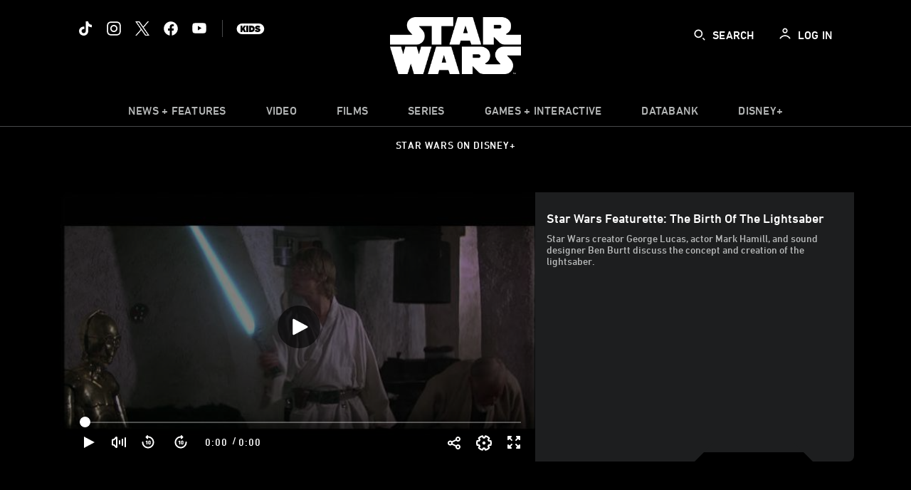

--- FILE ---
content_type: text/html;charset=utf-8
request_url: https://www.starwars.com/video/star-wars-featurette-the-birth-of-the-lightsaber
body_size: 102301
content:
<!DOCTYPE html>
<!--

    "We keep moving forward, opening up new doors and
      doing new things, because we're curious ...
        and curiosity keeps leading us down new paths."

                              Walt Disney

-->
<html class="no-js" version="HTML+RDFa 1.1" lang="en">
<head prefix="fb: http://ogp.me/ns/fb# og: http://ogp.me/ns# video: http://ogp.me/ns/video#" dir="ltr">
  <meta name="viewport" content="width=device-width,initial-scale=1">
<link rel="shortcut icon" href="https://lumiere-a.akamaihd.net/v1/images/favicon-sw-mandalorian-b-wb-512x512_82346742.png?region=0%2C0%2C512%2C512">
<link rel="apple-touch-icon" href="https://lumiere-a.akamaihd.net/v1/images/favicon-sw-mandalorian-b-wb-512x512_82346742.png?region=0%2C0%2C512%2C512">
<meta name="description" content="Star Wars creator George Lucas, actor Mark Hamill, and sound designer Ben Burtt discuss the concept and creation of the lightsaber.">
  <script type="text/javascript">document.cookie = 'country=us';</script>
  <script type="text/javascript">this.__dataLayer={"page":{"page_id":"50a1263cd5a179844b93918b","page_name":"us:starwars","page_title":"Star Wars Featurette: The Birth of the Lightsaber | Star Wars: A New Hope (Episode IV) | StarWars.com","page_url":"www.starwars.com/video/star-wars-featurette-the-birth-of-the-lightsaber","platform":"web","slug":"video/star-wars-featurette-the-birth-of-the-lightsaber","story_id":"50a1263cd5a179844b93918b","vendorFlags":{}},"site":{"baseDomain":"starwars.com","business_unit":"luc","business_unit_code":"luc","cms_version":"MH","language":["en"],"portal":"matterhorn","property_code":"sws","region":"us","country":"us","site":"www.starwars.com","cds":0,"otguid":"fbc43d0b-62f7-492e-bc92-f836e6b131ad","nsl":"2"},"privacy":{"cds":0}};</script>
  <script src="https://dcf.espn.com/TWDC-DTCI/prod/Bootstrap.js" type="text/javascript"></script>
  <title>Star Wars Featurette: The Birth of the Lightsaber | Star Wars: A New Hope (Episode IV) | StarWars.com</title>
  <script src="https://static-mh.content.disney.io/matterhorn/assets/jquery-dc8b911876ec.js" type="text/javascript"></script>
  <link rel="preconnect" href="//static-mh.content.disney.io">
<link rel="preconnect" href="//lumiere-a.akamaihd.net">
<link rel="preconnect" href="//kaltura.akamaized.net">
<link rel="preconnect" href="//cdnapisec.kaltura.com">
<link rel="preconnect" href="//a.dilcdn.com">
<link rel="preload" href="https://static-mh.content.disney.io/matterhorn/assets/matterhorn/sans/matterhorn-regular-eed88f0756d6.woff" as="font" type="font/woff" crossorigin="anonymous">
<link rel="preload" href="https://static-mh.content.disney.io/matterhorn/assets/application-50b5947c6f39.css" as="style" type="text/css" crossorigin="anonymous">
<link rel="stylesheet" href="https://static-mh.content.disney.io/matterhorn/assets/application-50b5947c6f39.css" type="text/css">
<link rel="stylesheet" href="https://static-mh.content.disney.io/matterhorn/assets/modules/background_styles-1903f7131478.css" type="text/css">
<link rel="stylesheet" href="https://static-mh.content.disney.io/matterhorn/assets/modules/local_nav_bar-19acf2fca783.css" type="text/css">
<link rel="stylesheet" href="https://static-mh.content.disney.io/matterhorn/assets/modules/header_banner-587d7c0c0977.css" type="text/css">
<link rel="stylesheet" href="https://static-mh.content.disney.io/matterhorn/assets/modules/trailer-f91653787f39.css" type="text/css">
<link rel="stylesheet" href="https://static-mh.content.disney.io/matterhorn/assets/modules/display-40841a8ccccb.css" type="text/css">
<link rel="stylesheet" href="https://static-mh.content.disney.io/matterhorn/assets/modules/links_footer-98f6b9dd34c1.css" type="text/css">
<link rel="stylesheet" href="https://static-mh.content.disney.io/matterhorn/assets/themes/starwars/modules/local_nav_bar-12da4d5768b6.css" id="base-theme-styles" class="starwars"><link rel="stylesheet" href="https://static-mh.content.disney.io/matterhorn/assets/themes/starwars/modules/trailer-aac7ffdc735a.css" id="base-theme-styles" class="starwars"><link rel="stylesheet" href="https://static-mh.content.disney.io/matterhorn/assets/themes/starwars/modules/display_filters-bfbbb19f5acc.css" id="base-theme-styles" class="starwars"><link rel="stylesheet" href="https://static-mh.content.disney.io/matterhorn/assets/themes/starwars/modules/display-69f73802dda0.css" id="base-theme-styles" class="starwars"><link rel="stylesheet" href="https://static-mh.content.disney.io/matterhorn/assets/themes/starwars/modules/links_footer-c31d23816a21.css" id="base-theme-styles" class="starwars"><link rel="stylesheet" href="https://static-mh.content.disney.io/matterhorn/assets/themes/starwars/application-02bf788c72b4.css" id="base-theme-styles" class="starwars">

<link rel="stylesheet" type="text/css" href="https://static-mh.content.disney.io/matterhorn/assets/goc/wide-a2b75e306208.css"><link rel="stylesheet" type="text/css" href="https://static-mh.content.disney.io/matterhorn/assets/goc/wide-desktop-4e2ca4cc1f2a.css" media="all and (min-width: 1025px)"><link rel="stylesheet" type="text/css" href="https://static-mh.content.disney.io/matterhorn/assets/goc/responsive-mobile-e833391aea2e.css" media="only all and (max-width: 1024px)"><!--[if lt IE 9]><link rel="stylesheet" type="text/css" href="https://static-mh.content.disney.io/matterhorn/assets/goc/wide-desktop-4e2ca4cc1f2a.css"><![endif]--><style type="text/css">.goc-icn-0{ background-image:url(https://lumiere-a.akamaihd.net/v1/images/image_d635ec70.png) }
.goc-icn-1{ background-image:url() }
.goc-icn-2{ background-image:url(https://lumiere-a.akamaihd.net/v1/images/image_9fd9346e.png) }
.goc-icn-3{ background-image:url(https://lumiere-a.akamaihd.net/v1/images/image_270ececb.png) }
.goc-icn-4{ background-image:url(https://lumiere-a.akamaihd.net/v1/images/image_cfa0b40f.png) }
.goc-icn-5{ background-image:url(https://lumiere-a.akamaihd.net/v1/images/omd-icon_2e6c33bd.png?region=0%2C0%2C32%2C26) }
.goc-icn-6{ background-image:url() }
.goc-icn-7{ background-image:url(https://lumiere-a.akamaihd.net/v1/images/image_d72a7d86.png) }
.goc-icn-8{ background-image:url() }

@media (-webkit-min-device-pixel-ratio: 1.5), (min-resolution: 144dpi) {
.goc-icn-0{ background-image:url(https://lumiere-a.akamaihd.net/v1/images/image_54b3ecb6.png); background-size: 32px }
.goc-icn-1{ background-image:url(); background-size: 32px }
.goc-icn-2{ background-image:url(https://lumiere-a.akamaihd.net/v1/images/image_cf804e69.png); background-size: 32px }
.goc-icn-3{ background-image:url(https://lumiere-a.akamaihd.net/v1/images/image_98cedce3.png); background-size: 32px }
.goc-icn-4{ background-image:url(https://lumiere-a.akamaihd.net/v1/images/image_8f1ed695.png); background-size: 32px }
.goc-icn-5{ background-image:url(https://lumiere-a.akamaihd.net/v1/images/omd-icon_2x_f522fa1c.png?region=0%2C0%2C60%2C54); background-size: 32px }
.goc-icn-6{ background-image:url(); background-size: 32px }
.goc-icn-7{ background-image:url(https://lumiere-a.akamaihd.net/v1/images/image_1ebf8a79.png); background-size: 32px }
.goc-icn-8{ background-image:url(); background-size: 32px }
}        .goc-icn-login, .goc-icn-login-bar{ background-image:url();  background-size: 32px }
        html.goc-no-data-uri .goc-icn-login, html.goc-no-data-uri .goc-icn-login-bar{ background-image:url() }
        @media (-webkit-min-device-pixel-ratio: 1.5), (min-resolution: 144dpi) {
          .goc-icn-login, .goc-icn-login-bar{ background-image:url(); }
        }
.goc-left-2 > a{ background-image:url(https://lumiere-a.akamaihd.net/v1/images/parks_dark_9d813eac.png);
      background-size: 17px;
      padding-left: 39px !important; }

      .goc-bg-dark .goc-left-2 > a{ background-image:url(https://lumiere-a.akamaihd.net/v1/images/parks_light_accef5dc.png);
      background-size: 17px;
      padding-left: 39px !important; }

      .goc-bg-blue .goc-left-2 > a{ background-image:url(https://lumiere-a.akamaihd.net/v1/images/parks_light_accef5dc.png);
      background-size: 17px;
      padding-left: 39px !important; }

      .goc-left-2.goc-top-dropdown:hover .goc-dropdown-link{ background-image:url(https://lumiere-a.akamaihd.net/v1/images/parks_light_accef5dc.png);
      background-size: 17px;
      padding-left: 39px !important; }

      .goc-bg-blue .goc-left-2.goc-top-dropdown:hover .goc-dropdown-link{ background-image:url(https://lumiere-a.akamaihd.net/v1/images/parks_dark_9d813eac.png);
      background-size: 17px;
      padding-left: 39px !important; }

      .goc-bg-dark .goc-left-2.goc-top-dropdown:hover .goc-dropdown-link{ background-image:url(https://lumiere-a.akamaihd.net/v1/images/parks_dark_9d813eac.png);
      background-size: 17px;
      padding-left: 39px !important; }
.goc-left-4 > a{ background-image:url(https://lumiere-a.akamaihd.net/v1/images/icon_dark_4fda9946.png);
      background-size: 17px;
      padding-left: 39px !important; }

      .goc-bg-dark .goc-left-4 > a{ background-image:url(https://lumiere-a.akamaihd.net/v1/images/icon_white_2c110392.png);
      background-size: 17px;
      padding-left: 39px !important; }

      .goc-bg-blue .goc-left-4 > a{ background-image:url(https://lumiere-a.akamaihd.net/v1/images/icon_white_2c110392.png);
      background-size: 17px;
      padding-left: 39px !important; }

      .goc-left-4.goc-top-dropdown:hover .goc-dropdown-link{ background-image:url(https://lumiere-a.akamaihd.net/v1/images/icon_white_2c110392.png);
      background-size: 17px;
      padding-left: 39px !important; }

      .goc-bg-blue .goc-left-4.goc-top-dropdown:hover .goc-dropdown-link{ background-image:url(https://lumiere-a.akamaihd.net/v1/images/icon_dark_4fda9946.png);
      background-size: 17px;
      padding-left: 39px !important; }

      .goc-bg-dark .goc-left-4.goc-top-dropdown:hover .goc-dropdown-link{ background-image:url(https://lumiere-a.akamaihd.net/v1/images/icon_dark_4fda9946.png);
      background-size: 17px;
      padding-left: 39px !important; }

@media (-webkit-min-device-pixel-ratio: 1.5), (min-resolution: 144dpi) {
.goc-left-2 > a{ background-image:url(https://lumiere-a.akamaihd.net/v1/images/parks_dark_2_33b3877c.png);
      background-size: 17px;
      padding-left: 39px !important; }

      .goc-bg-dark .goc-left-2 > a{ background-image:url(https://lumiere-a.akamaihd.net/v1/images/parks_light_2_894a7848.png);
      background-size: 17px;
      padding-left: 39px !important; }

      .goc-bg-blue .goc-left-2 > a{ background-image:url(https://lumiere-a.akamaihd.net/v1/images/parks_light_2_894a7848.png);
      background-size: 17px;
      padding-left: 39px !important; }

      .goc-left-2.goc-top-dropdown:hover .goc-dropdown-link{ background-image:url(https://lumiere-a.akamaihd.net/v1/images/parks_light_2_894a7848.png);
      background-size: 17px;
      padding-left: 39px !important; }

      .goc-bg-blue .goc-left-2.goc-top-dropdown:hover .goc-dropdown-link{ background-image:url(https://lumiere-a.akamaihd.net/v1/images/parks_dark_2_33b3877c.png);
      background-size: 17px;
      padding-left: 39px !important; }

      .goc-bg-dark .goc-left-2.goc-top-dropdown:hover .goc-dropdown-link{ background-image:url(https://lumiere-a.akamaihd.net/v1/images/parks_dark_2_33b3877c.png);
      background-size: 17px;
      padding-left: 39px !important; }
.goc-left-4 > a{ background-image:url(https://lumiere-a.akamaihd.net/v1/images/icon_dark_2_7b11d2ee.png);
      background-size: 17px;
      padding-left: 39px !important; }

      .goc-bg-dark .goc-left-4 > a{ background-image:url(https://lumiere-a.akamaihd.net/v1/images/icon_white_2_9fcd393a.png);
      background-size: 17px;
      padding-left: 39px !important; }

      .goc-bg-blue .goc-left-4 > a{ background-image:url(https://lumiere-a.akamaihd.net/v1/images/icon_white_2_9fcd393a.png);
      background-size: 17px;
      padding-left: 39px !important; }

      .goc-left-4.goc-top-dropdown:hover .goc-dropdown-link{ background-image:url(https://lumiere-a.akamaihd.net/v1/images/icon_white_2_9fcd393a.png);
      background-size: 17px;
      padding-left: 39px !important; }

      .goc-bg-blue .goc-left-4.goc-top-dropdown:hover .goc-dropdown-link{ background-image:url(https://lumiere-a.akamaihd.net/v1/images/icon_dark_2_7b11d2ee.png);
      background-size: 17px;
      padding-left: 39px !important; }

      .goc-bg-dark .goc-left-4.goc-top-dropdown:hover .goc-dropdown-link{ background-image:url(https://lumiere-a.akamaihd.net/v1/images/icon_dark_2_7b11d2ee.png);
      background-size: 17px;
      padding-left: 39px !important; }
}
.goc-thumb-dropdown .goc-thumb-link{ height: 200px; }
#goc-desktop-global .goc-desktop:hover .goc-thumb-dropdown{max-height: 232px;}
#goc-desktop-global .goc-desktop .goc-thumb-dropdown.focus{max-height: 232px;}
.dropdown-2 .goc-thumb-link:nth-child(1){
                      background-image: url(https://lumiere-a.akamaihd.net/v1/images/flyout_01_disneyworld_402b8819.jpeg?region=0%2C0%2C416%2C416);
                      width: 200.0px;
                    }
.dropdown-2 .goc-thumb-link:nth-child(2){
                      background-image: url(https://lumiere-a.akamaihd.net/v1/images/flyout_02_disneyland_0e7954c2.jpeg?region=0%2C0%2C416%2C416);
                      width: 200.0px;
                    }
.dropdown-2 .goc-thumb-link:nth-child(3){
                      background-image: url(https://lumiere-a.akamaihd.net/v1/images/flyout_03_disneycruise_0b82ccd3.jpeg?region=0%2C0%2C416%2C416);
                      width: 200.0px;
                    }
.dropdown-2 .goc-thumb-link:nth-child(4){
                      background-image: url(https://lumiere-a.akamaihd.net/v1/images/flyout_04_aulani_2_ed721906.jpeg?region=0%2C0%2C416%2C416);
                      width: 200.0px;
                    }
.dropdown-2 .goc-thumb-link:nth-child(5){
                      background-image: url(https://lumiere-a.akamaihd.net/v1/images/flyout_06_adventures_7a02bd7e.jpeg?region=0%2C0%2C416%2C416);
                      width: 200.0px;
                    }
.dropdown-2 .goc-thumb-link:nth-child(6){
                      background-image: url(https://lumiere-a.akamaihd.net/v1/images/s_parks_chrome_disneyvacationclub_4ab348e1.jpeg?region=0%2C0%2C416%2C416);
                      width: 200.0px;
                    }

@media (-webkit-min-device-pixel-ratio: 1.5), (min-resolution: 144dpi) {
.dropdown-2 .goc-thumb-link:nth-child(1){
                      background-image: url(https://lumiere-a.akamaihd.net/v1/images/flyout_01_disneyworld_402b8819.jpeg?region=0%2C0%2C416%2C416);
                      width: 200.0px;
                    }
.dropdown-2 .goc-thumb-link:nth-child(2){
                      background-image: url(https://lumiere-a.akamaihd.net/v1/images/flyout_02_disneyland_0e7954c2.jpeg?region=0%2C0%2C416%2C416);
                      width: 200.0px;
                    }
.dropdown-2 .goc-thumb-link:nth-child(3){
                      background-image: url(https://lumiere-a.akamaihd.net/v1/images/flyout_03_disneycruise_0b82ccd3.jpeg?region=0%2C0%2C416%2C416);
                      width: 200.0px;
                    }
.dropdown-2 .goc-thumb-link:nth-child(4){
                      background-image: url(https://lumiere-a.akamaihd.net/v1/images/flyout_04_aulani_2_ed721906.jpeg?region=0%2C0%2C416%2C416);
                      width: 200.0px;
                    }
.dropdown-2 .goc-thumb-link:nth-child(5){
                      background-image: url(https://lumiere-a.akamaihd.net/v1/images/flyout_06_adventures_7a02bd7e.jpeg?region=0%2C0%2C416%2C416);
                      width: 200.0px;
                    }
.dropdown-2 .goc-thumb-link:nth-child(6){
                      background-image: url(https://lumiere-a.akamaihd.net/v1/images/s_parks_chrome_disneyvacationclub_4ab348e1.jpeg?region=0%2C0%2C416%2C416);
                      width: 200.0px;
                    }
}</style><script type="text/javascript">!function(e){"use strict";var t=e.GOC=e.GOC||{};t.queue=t.queue||[],t.opts=t.opts||{}}(this),GOC.load=function(e,t){"use strict";var n=document,o=n.getElementsByTagName("script")[0],s=n.createElement("script");s.type="text/javascript",s.async="async",s.onload=s.onreadystatechange=function(e,n){var o=this,s=o.readyState,r=o.parentNode;!r||!n&&s&&"complete"!==s&&"loaded"!==s||(r.removeChild(this),!n&&t&&t())},s.src=e,o.parentNode.insertBefore(s,o),s=n=o=null},function(e){"use strict";var t=e.encodeURIComponent;e.GOC.load("//a.dilcdn.com/g/domains/"+t(e.location.hostname)+".js")}(this),function(e){"use strict";var t=e.GOC,n=e.encodeURIComponent;t.defopts=function(e){0===Object.keys(t.opts).length&&(t.opts=e)},t.ao=function(e){var o=[],s=t.opts,r=s.footer;if(s.lang&&o.push("lang="+n(s.lang)),s.cds&&o.push("cds"),s.searchtype&&o.push("searchtype="+n(s.searchtype)),s.hide_desktop_menu&&o.push("hide_desktop_menu"),s.hide_search&&o.push("hide_search"),r)for(var a in r)if(r.hasOwnProperty(a))if("object"==typeof r[a])for(var i in r[a])r[a].hasOwnProperty(i)&&o.push("footer["+a+"]["+i+"]="+encodeURIComponent(r[a][i]));else o.push("footer["+encodeURIComponent(a)+"]="+encodeURIComponent(r[a]));return o.length&&(e+=(e.indexOf("?")<0?"?":"&")+o.join("&")),e}}(this),GOC.css=function(e){"use strict";var t=document,n=t.createElement("style"),o=t.getElementsByTagName("head")[0],s=(o||t).getElementsByTagName("script")[0];e&&(n.setAttribute("type","text/css"),s?s.parentNode.insertBefore(n,s):o.appendChild(n),n.styleSheet?n.styleSheet.cssText=e:n.appendChild(t.createTextNode(e)))},function(e,t){"use strict";var n=e.GOC,o=e.screen,s=e.document,r=s.documentElement,a=function(){var e,n,r,a,i,c=o&&o.fontSmoothingEnabled;if(c!==t)return c;try{for(e=s.createElement("canvas"),e.width=e.height=32,n=e.getContext("2d"),n.textBaseline="top",n.font="32px Arial",n.fillStyle=n.strokeStyle="black",n.fillText("O",0,0),r=0;r<32;r++)for(a=0;a<32;a++)if(255!==(i=n.getImageData(r,a,1,1).data[3])&&0!==i)return!0;return!1}catch(e){return t}},i=function(e){var t=s.createElement("div");t.innerHTML="M",t.style.fontFamily=e,r.insertBefore(t,r.firstChild),r.clientWidth,r.removeChild(t)};n.pf=function(e,t){!0===a()&&(n.css(e),i(t))}}(this);GOC.pf("@font-face{font-family:'Matterhorn';src:url(\"https://static-mh.content.disney.io/matterhorn/assets/m4-7e766c2825c7.eot#\") format(\"eot\"),url(\"https://static-mh.content.disney.io/matterhorn/assets/m4-b366701d6945.woff\") format(\"woff\"),url(\"https://static-mh.content.disney.io/matterhorn/assets/m4-ac909dff444f.ttf\") format(\"truetype\"),url(\"https://static-mh.content.disney.io/matterhorn/assets/m4-3d636e3b4270.svg#Matterhorn\") format(\"svg\");font-weight:400;font-style:normal}\n","Matterhorn");GOC.opts.cds=false;GOC.opts.bg="dark";GOC.opts.footer={"comscore":"","translations":{"search_input_placeholder":"Search","search_label":"Search","custom_search_message":"Top search results for"}};GOC.opts.hide_desktop_menu=false;GOC.opts.hide_search=false;GOC.opts.searchtype="is";GOC.load("https://static-mh.content.disney.io/matterhorn/assets/goc/wide-8dbf0b728b5e.js");GOC.a="//a.dilcdn.com/g/us/home/sac/";GOC.cart="//a.dilcdn.com/g/us/cart/";GOC.is="//a.dilcdn.com/g/us/home/is/";</script>
<link rel="canonical" href="https://www.starwars.com/video/star-wars-featurette-the-birth-of-the-lightsaber">
<meta property="fb:app_id" content="251829831684619">
<meta property="og:title" content="Star Wars Featurette: The Birth of the Lightsaber - Star Wars: A New Hope (Episode IV)">
<meta property="og:description" content="Star Wars creator George Lucas, actor Mark Hamill, and sound designer Ben Burtt discuss the concept and creation of the lightsaber.">
<meta property="og:type" content="video.movie">
<meta property="og:site_name" content="StarWars.com">
<meta property="og:url" content="https://www.starwars.com/video/star-wars-featurette-the-birth-of-the-lightsaber">
<meta property="og:image" content="https://lumiere-a.akamaihd.net/v1/images/image_7b45c464.jpeg?height=354&amp;region=0%2C0%2C629%2C354&amp;width=630">
<meta property="video:duration" content="932">
<script type="text/javascript">this.Disney={"portal":"www.starwars.com","profileBase":null,"locales":["en"],"didOptions":{"responderPage":"https://www.starwars.com/_did/","enableTop":false,"langPref":"en-US","clientId":"DI-STARWARS.WEB","cssOverride":"","language":"en-US","environment":"prod","redirectUri":"https://www.starwars.com/auth/callback"},"cto":{"country":"","contentDescription":"","contentType":"","property":"sws","propertyId":"4cd590b302f009592fc489de","buId":"4cd593a8a99bed3121848c0f","buCode":"luc","region":"us","intBreadcrumbs":"","categoryCode":"luc","account":"wdgdollucas,wdgdolstarcom,wdgdsec,matterhorn","brandSegment":"luc","cmsId":"MH","program":"","sponsor":"","templateType":"watch","siteCode":"starwars","comscorekw":"","pageName":"star-wars-featurette-the-birth-of-the-lightsaber","breadcrumbs":"video:star-wars-featurette-the-birth-of-the-lightsaber"},"market_code":"us","browser_warning_versions":[],"dossierBase":null,"rtl":false,"env":"production","config_bundle_schema_data":{"oneid_version":"v4","video_player_version":"5.5.21","module_breakpoint_overrides":{"breakpoint_desktop_override":1200,"breakpoint_tablet_override":"960","breakpoint_mobile_override":680},"module_rich_article_overrides":{"category_labels_override":true,"summary_override":true,"publish_date_override":true,"no_author_image":true},"search":{"skip_majority":true},"open_image_in_modal":true,"style_theme":"light","classification":{"audience":"general","privacy_law":"ccpa","publisher_v_advertiser":"advertiser","ot_guid":"fbc43d0b-62f7-492e-bc92-f836e6b131ad","gpc":"2"},"global_site_messaging":{"close_button_display":"button"},"global_no_referrer_exceptions":["disneyplus.com"]},"ctoOptions":null};</script>
<script src="https://static-mh.content.disney.io/matterhorn/assets/head-317bbeaeef25.js" type="text/javascript"></script>
<script type="text/javascript">if (Disney && Disney.Sample(10)){
          
window.NREUM||(NREUM={});NREUM.info={"beacon":"bam.nr-data.net","errorBeacon":"bam.nr-data.net","licenseKey":"4934c5fb20","applicationID":"6683540","transactionName":"Jl9ZQRYNCQkDQkpmXgtRQ0cFTSgEEkQAR18KQlkPXjEAFxBVFxpwIGQXHw==","queueTime":0,"applicationTime":6036,"agent":""};

(window.NREUM||(NREUM={})).init={ajax:{deny_list:["bam.nr-data.net"]},feature_flags:["soft_nav"]};(window.NREUM||(NREUM={})).loader_config={xpid:"Ug8BVFZTGwUGXFJXAwE=",licenseKey:"4934c5fb20",applicationID:"6683540",browserID:"6683586"};;/*! For license information please see nr-loader-full-1.308.0.min.js.LICENSE.txt */
(()=>{var e,t,r={384:(e,t,r)=>{"use strict";r.d(t,{NT:()=>a,US:()=>u,Zm:()=>o,bQ:()=>d,dV:()=>c,pV:()=>l});var n=r(6154),i=r(1863),s=r(1910);const a={beacon:"bam.nr-data.net",errorBeacon:"bam.nr-data.net"};function o(){return n.gm.NREUM||(n.gm.NREUM={}),void 0===n.gm.newrelic&&(n.gm.newrelic=n.gm.NREUM),n.gm.NREUM}function c(){let e=o();return e.o||(e.o={ST:n.gm.setTimeout,SI:n.gm.setImmediate||n.gm.setInterval,CT:n.gm.clearTimeout,XHR:n.gm.XMLHttpRequest,REQ:n.gm.Request,EV:n.gm.Event,PR:n.gm.Promise,MO:n.gm.MutationObserver,FETCH:n.gm.fetch,WS:n.gm.WebSocket},(0,s.i)(...Object.values(e.o))),e}function d(e,t){let r=o();r.initializedAgents??={},t.initializedAt={ms:(0,i.t)(),date:new Date},r.initializedAgents[e]=t}function u(e,t){o()[e]=t}function l(){return function(){let e=o();const t=e.info||{};e.info={beacon:a.beacon,errorBeacon:a.errorBeacon,...t}}(),function(){let e=o();const t=e.init||{};e.init={...t}}(),c(),function(){let e=o();const t=e.loader_config||{};e.loader_config={...t}}(),o()}},782:(e,t,r)=>{"use strict";r.d(t,{T:()=>n});const n=r(860).K7.pageViewTiming},860:(e,t,r)=>{"use strict";r.d(t,{$J:()=>u,K7:()=>c,P3:()=>d,XX:()=>i,Yy:()=>o,df:()=>s,qY:()=>n,v4:()=>a});const n="events",i="jserrors",s="browser/blobs",a="rum",o="browser/logs",c={ajax:"ajax",genericEvents:"generic_events",jserrors:i,logging:"logging",metrics:"metrics",pageAction:"page_action",pageViewEvent:"page_view_event",pageViewTiming:"page_view_timing",sessionReplay:"session_replay",sessionTrace:"session_trace",softNav:"soft_navigations",spa:"spa"},d={[c.pageViewEvent]:1,[c.pageViewTiming]:2,[c.metrics]:3,[c.jserrors]:4,[c.spa]:5,[c.ajax]:6,[c.sessionTrace]:7,[c.softNav]:8,[c.sessionReplay]:9,[c.logging]:10,[c.genericEvents]:11},u={[c.pageViewEvent]:a,[c.pageViewTiming]:n,[c.ajax]:n,[c.spa]:n,[c.softNav]:n,[c.metrics]:i,[c.jserrors]:i,[c.sessionTrace]:s,[c.sessionReplay]:s,[c.logging]:o,[c.genericEvents]:"ins"}},944:(e,t,r)=>{"use strict";r.d(t,{R:()=>i});var n=r(3241);function i(e,t){"function"==typeof console.debug&&(console.debug("New Relic Warning: https://github.com/newrelic/newrelic-browser-agent/blob/main/docs/warning-codes.md#".concat(e),t),(0,n.W)({agentIdentifier:null,drained:null,type:"data",name:"warn",feature:"warn",data:{code:e,secondary:t}}))}},993:(e,t,r)=>{"use strict";r.d(t,{A$:()=>s,ET:()=>a,TZ:()=>o,p_:()=>i});var n=r(860);const i={ERROR:"ERROR",WARN:"WARN",INFO:"INFO",DEBUG:"DEBUG",TRACE:"TRACE"},s={OFF:0,ERROR:1,WARN:2,INFO:3,DEBUG:4,TRACE:5},a="log",o=n.K7.logging},1541:(e,t,r)=>{"use strict";r.d(t,{U:()=>i,f:()=>n});const n={MFE:"MFE",BA:"BA"};function i(e,t){if(2!==t?.harvestEndpointVersion)return{};const r=t.agentRef.runtime.appMetadata.agents[0].entityGuid;return e?{"source.id":e.id,"source.name":e.name,"source.type":e.type,"parent.id":e.parent?.id||r,"parent.type":e.parent?.type||n.BA}:{"entity.guid":r,appId:t.agentRef.info.applicationID}}},1687:(e,t,r)=>{"use strict";r.d(t,{Ak:()=>d,Ze:()=>h,x3:()=>u});var n=r(3241),i=r(7836),s=r(3606),a=r(860),o=r(2646);const c={};function d(e,t){const r={staged:!1,priority:a.P3[t]||0};l(e),c[e].get(t)||c[e].set(t,r)}function u(e,t){e&&c[e]&&(c[e].get(t)&&c[e].delete(t),p(e,t,!1),c[e].size&&f(e))}function l(e){if(!e)throw new Error("agentIdentifier required");c[e]||(c[e]=new Map)}function h(e="",t="feature",r=!1){if(l(e),!e||!c[e].get(t)||r)return p(e,t);c[e].get(t).staged=!0,f(e)}function f(e){const t=Array.from(c[e]);t.every(([e,t])=>t.staged)&&(t.sort((e,t)=>e[1].priority-t[1].priority),t.forEach(([t])=>{c[e].delete(t),p(e,t)}))}function p(e,t,r=!0){const a=e?i.ee.get(e):i.ee,c=s.i.handlers;if(!a.aborted&&a.backlog&&c){if((0,n.W)({agentIdentifier:e,type:"lifecycle",name:"drain",feature:t}),r){const e=a.backlog[t],r=c[t];if(r){for(let t=0;e&&t<e.length;++t)g(e[t],r);Object.entries(r).forEach(([e,t])=>{Object.values(t||{}).forEach(t=>{t[0]?.on&&t[0]?.context()instanceof o.y&&t[0].on(e,t[1])})})}}a.isolatedBacklog||delete c[t],a.backlog[t]=null,a.emit("drain-"+t,[])}}function g(e,t){var r=e[1];Object.values(t[r]||{}).forEach(t=>{var r=e[0];if(t[0]===r){var n=t[1],i=e[3],s=e[2];n.apply(i,s)}})}},1738:(e,t,r)=>{"use strict";r.d(t,{U:()=>f,Y:()=>h});var n=r(3241),i=r(9908),s=r(1863),a=r(944),o=r(5701),c=r(3969),d=r(8362),u=r(860),l=r(4261);function h(e,t,r,s){const h=s||r;!h||h[e]&&h[e]!==d.d.prototype[e]||(h[e]=function(){(0,i.p)(c.xV,["API/"+e+"/called"],void 0,u.K7.metrics,r.ee),(0,n.W)({agentIdentifier:r.agentIdentifier,drained:!!o.B?.[r.agentIdentifier],type:"data",name:"api",feature:l.Pl+e,data:{}});try{return t.apply(this,arguments)}catch(e){(0,a.R)(23,e)}})}function f(e,t,r,n,a){const o=e.info;null===r?delete o.jsAttributes[t]:o.jsAttributes[t]=r,(a||null===r)&&(0,i.p)(l.Pl+n,[(0,s.t)(),t,r],void 0,"session",e.ee)}},1741:(e,t,r)=>{"use strict";r.d(t,{W:()=>s});var n=r(944),i=r(4261);class s{#e(e,...t){if(this[e]!==s.prototype[e])return this[e](...t);(0,n.R)(35,e)}addPageAction(e,t){return this.#e(i.hG,e,t)}register(e){return this.#e(i.eY,e)}recordCustomEvent(e,t){return this.#e(i.fF,e,t)}setPageViewName(e,t){return this.#e(i.Fw,e,t)}setCustomAttribute(e,t,r){return this.#e(i.cD,e,t,r)}noticeError(e,t){return this.#e(i.o5,e,t)}setUserId(e,t=!1){return this.#e(i.Dl,e,t)}setApplicationVersion(e){return this.#e(i.nb,e)}setErrorHandler(e){return this.#e(i.bt,e)}addRelease(e,t){return this.#e(i.k6,e,t)}log(e,t){return this.#e(i.$9,e,t)}start(){return this.#e(i.d3)}finished(e){return this.#e(i.BL,e)}recordReplay(){return this.#e(i.CH)}pauseReplay(){return this.#e(i.Tb)}addToTrace(e){return this.#e(i.U2,e)}setCurrentRouteName(e){return this.#e(i.PA,e)}interaction(e){return this.#e(i.dT,e)}wrapLogger(e,t,r){return this.#e(i.Wb,e,t,r)}measure(e,t){return this.#e(i.V1,e,t)}consent(e){return this.#e(i.Pv,e)}}},1863:(e,t,r)=>{"use strict";function n(){return Math.floor(performance.now())}r.d(t,{t:()=>n})},1910:(e,t,r)=>{"use strict";r.d(t,{i:()=>s});var n=r(944);const i=new Map;function s(...e){return e.every(e=>{if(i.has(e))return i.get(e);const t="function"==typeof e?e.toString():"",r=t.includes("[native code]"),s=t.includes("nrWrapper");return r||s||(0,n.R)(64,e?.name||t),i.set(e,r),r})}},2555:(e,t,r)=>{"use strict";r.d(t,{D:()=>o,f:()=>a});var n=r(384),i=r(8122);const s={beacon:n.NT.beacon,errorBeacon:n.NT.errorBeacon,licenseKey:void 0,applicationID:void 0,sa:void 0,queueTime:void 0,applicationTime:void 0,ttGuid:void 0,user:void 0,account:void 0,product:void 0,extra:void 0,jsAttributes:{},userAttributes:void 0,atts:void 0,transactionName:void 0,tNamePlain:void 0};function a(e){try{return!!e.licenseKey&&!!e.errorBeacon&&!!e.applicationID}catch(e){return!1}}const o=e=>(0,i.a)(e,s)},2614:(e,t,r)=>{"use strict";r.d(t,{BB:()=>a,H3:()=>n,g:()=>d,iL:()=>c,tS:()=>o,uh:()=>i,wk:()=>s});const n="NRBA",i="SESSION",s=144e5,a=18e5,o={STARTED:"session-started",PAUSE:"session-pause",RESET:"session-reset",RESUME:"session-resume",UPDATE:"session-update"},c={SAME_TAB:"same-tab",CROSS_TAB:"cross-tab"},d={OFF:0,FULL:1,ERROR:2}},2646:(e,t,r)=>{"use strict";r.d(t,{y:()=>n});class n{constructor(e){this.contextId=e}}},2843:(e,t,r)=>{"use strict";r.d(t,{G:()=>s,u:()=>i});var n=r(3878);function i(e,t=!1,r,i){(0,n.DD)("visibilitychange",function(){if(t)return void("hidden"===document.visibilityState&&e());e(document.visibilityState)},r,i)}function s(e,t,r){(0,n.sp)("pagehide",e,t,r)}},3241:(e,t,r)=>{"use strict";r.d(t,{W:()=>s});var n=r(6154);const i="newrelic";function s(e={}){try{n.gm.dispatchEvent(new CustomEvent(i,{detail:e}))}catch(e){}}},3304:(e,t,r)=>{"use strict";r.d(t,{A:()=>s});var n=r(7836);const i=()=>{const e=new WeakSet;return(t,r)=>{if("object"==typeof r&&null!==r){if(e.has(r))return;e.add(r)}return r}};function s(e){try{return JSON.stringify(e,i())??""}catch(e){try{n.ee.emit("internal-error",[e])}catch(e){}return""}}},3333:(e,t,r)=>{"use strict";r.d(t,{$v:()=>u,TZ:()=>n,Xh:()=>c,Zp:()=>i,kd:()=>d,mq:()=>o,nf:()=>a,qN:()=>s});const n=r(860).K7.genericEvents,i=["auxclick","click","copy","keydown","paste","scrollend"],s=["focus","blur"],a=4,o=1e3,c=2e3,d=["PageAction","UserAction","BrowserPerformance"],u={RESOURCES:"experimental.resources",REGISTER:"register"}},3434:(e,t,r)=>{"use strict";r.d(t,{Jt:()=>s,YM:()=>d});var n=r(7836),i=r(5607);const s="nr@original:".concat(i.W),a=50;var o=Object.prototype.hasOwnProperty,c=!1;function d(e,t){return e||(e=n.ee),r.inPlace=function(e,t,n,i,s){n||(n="");const a="-"===n.charAt(0);for(let o=0;o<t.length;o++){const c=t[o],d=e[c];l(d)||(e[c]=r(d,a?c+n:n,i,c,s))}},r.flag=s,r;function r(t,r,n,c,d){return l(t)?t:(r||(r=""),nrWrapper[s]=t,function(e,t,r){if(Object.defineProperty&&Object.keys)try{return Object.keys(e).forEach(function(r){Object.defineProperty(t,r,{get:function(){return e[r]},set:function(t){return e[r]=t,t}})}),t}catch(e){u([e],r)}for(var n in e)o.call(e,n)&&(t[n]=e[n])}(t,nrWrapper,e),nrWrapper);function nrWrapper(){var s,o,l,h;let f;try{o=this,s=[...arguments],l="function"==typeof n?n(s,o):n||{}}catch(t){u([t,"",[s,o,c],l],e)}i(r+"start",[s,o,c],l,d);const p=performance.now();let g;try{return h=t.apply(o,s),g=performance.now(),h}catch(e){throw g=performance.now(),i(r+"err",[s,o,e],l,d),f=e,f}finally{const e=g-p,t={start:p,end:g,duration:e,isLongTask:e>=a,methodName:c,thrownError:f};t.isLongTask&&i("long-task",[t,o],l,d),i(r+"end",[s,o,h],l,d)}}}function i(r,n,i,s){if(!c||t){var a=c;c=!0;try{e.emit(r,n,i,t,s)}catch(t){u([t,r,n,i],e)}c=a}}}function u(e,t){t||(t=n.ee);try{t.emit("internal-error",e)}catch(e){}}function l(e){return!(e&&"function"==typeof e&&e.apply&&!e[s])}},3606:(e,t,r)=>{"use strict";r.d(t,{i:()=>s});var n=r(9908);s.on=a;var i=s.handlers={};function s(e,t,r,s){a(s||n.d,i,e,t,r)}function a(e,t,r,i,s){s||(s="feature"),e||(e=n.d);var a=t[s]=t[s]||{};(a[r]=a[r]||[]).push([e,i])}},3738:(e,t,r)=>{"use strict";r.d(t,{He:()=>i,Kp:()=>o,Lc:()=>d,Rz:()=>u,TZ:()=>n,bD:()=>s,d3:()=>a,jx:()=>l,sl:()=>h,uP:()=>c});const n=r(860).K7.sessionTrace,i="bstResource",s="resource",a="-start",o="-end",c="fn"+a,d="fn"+o,u="pushState",l=1e3,h=3e4},3785:(e,t,r)=>{"use strict";r.d(t,{R:()=>c,b:()=>d});var n=r(9908),i=r(1863),s=r(860),a=r(3969),o=r(993);function c(e,t,r={},c=o.p_.INFO,d=!0,u,l=(0,i.t)()){(0,n.p)(a.xV,["API/logging/".concat(c.toLowerCase(),"/called")],void 0,s.K7.metrics,e),(0,n.p)(o.ET,[l,t,r,c,d,u],void 0,s.K7.logging,e)}function d(e){return"string"==typeof e&&Object.values(o.p_).some(t=>t===e.toUpperCase().trim())}},3878:(e,t,r)=>{"use strict";function n(e,t){return{capture:e,passive:!1,signal:t}}function i(e,t,r=!1,i){window.addEventListener(e,t,n(r,i))}function s(e,t,r=!1,i){document.addEventListener(e,t,n(r,i))}r.d(t,{DD:()=>s,jT:()=>n,sp:()=>i})},3969:(e,t,r)=>{"use strict";r.d(t,{TZ:()=>n,XG:()=>o,rs:()=>i,xV:()=>a,z_:()=>s});const n=r(860).K7.metrics,i="sm",s="cm",a="storeSupportabilityMetrics",o="storeEventMetrics"},4234:(e,t,r)=>{"use strict";r.d(t,{W:()=>s});var n=r(7836),i=r(1687);class s{constructor(e,t){this.agentIdentifier=e,this.ee=n.ee.get(e),this.featureName=t,this.blocked=!1}deregisterDrain(){(0,i.x3)(this.agentIdentifier,this.featureName)}}},4261:(e,t,r)=>{"use strict";r.d(t,{$9:()=>d,BL:()=>o,CH:()=>f,Dl:()=>w,Fw:()=>y,PA:()=>m,Pl:()=>n,Pv:()=>T,Tb:()=>l,U2:()=>s,V1:()=>E,Wb:()=>x,bt:()=>b,cD:()=>v,d3:()=>R,dT:()=>c,eY:()=>p,fF:()=>h,hG:()=>i,k6:()=>a,nb:()=>g,o5:()=>u});const n="api-",i="addPageAction",s="addToTrace",a="addRelease",o="finished",c="interaction",d="log",u="noticeError",l="pauseReplay",h="recordCustomEvent",f="recordReplay",p="register",g="setApplicationVersion",m="setCurrentRouteName",v="setCustomAttribute",b="setErrorHandler",y="setPageViewName",w="setUserId",R="start",x="wrapLogger",E="measure",T="consent"},5205:(e,t,r)=>{"use strict";r.d(t,{j:()=>S});var n=r(384),i=r(1741);var s=r(2555),a=r(3333);const o=e=>{if(!e||"string"!=typeof e)return!1;try{document.createDocumentFragment().querySelector(e)}catch{return!1}return!0};var c=r(2614),d=r(944),u=r(8122);const l="[data-nr-mask]",h=e=>(0,u.a)(e,(()=>{const e={feature_flags:[],experimental:{allow_registered_children:!1,resources:!1},mask_selector:"*",block_selector:"[data-nr-block]",mask_input_options:{color:!1,date:!1,"datetime-local":!1,email:!1,month:!1,number:!1,range:!1,search:!1,tel:!1,text:!1,time:!1,url:!1,week:!1,textarea:!1,select:!1,password:!0}};return{ajax:{deny_list:void 0,block_internal:!0,enabled:!0,autoStart:!0},api:{get allow_registered_children(){return e.feature_flags.includes(a.$v.REGISTER)||e.experimental.allow_registered_children},set allow_registered_children(t){e.experimental.allow_registered_children=t},duplicate_registered_data:!1},browser_consent_mode:{enabled:!1},distributed_tracing:{enabled:void 0,exclude_newrelic_header:void 0,cors_use_newrelic_header:void 0,cors_use_tracecontext_headers:void 0,allowed_origins:void 0},get feature_flags(){return e.feature_flags},set feature_flags(t){e.feature_flags=t},generic_events:{enabled:!0,autoStart:!0},harvest:{interval:30},jserrors:{enabled:!0,autoStart:!0},logging:{enabled:!0,autoStart:!0},metrics:{enabled:!0,autoStart:!0},obfuscate:void 0,page_action:{enabled:!0},page_view_event:{enabled:!0,autoStart:!0},page_view_timing:{enabled:!0,autoStart:!0},performance:{capture_marks:!1,capture_measures:!1,capture_detail:!0,resources:{get enabled(){return e.feature_flags.includes(a.$v.RESOURCES)||e.experimental.resources},set enabled(t){e.experimental.resources=t},asset_types:[],first_party_domains:[],ignore_newrelic:!0}},privacy:{cookies_enabled:!0},proxy:{assets:void 0,beacon:void 0},session:{expiresMs:c.wk,inactiveMs:c.BB},session_replay:{autoStart:!0,enabled:!1,preload:!1,sampling_rate:10,error_sampling_rate:100,collect_fonts:!1,inline_images:!1,fix_stylesheets:!0,mask_all_inputs:!0,get mask_text_selector(){return e.mask_selector},set mask_text_selector(t){o(t)?e.mask_selector="".concat(t,",").concat(l):""===t||null===t?e.mask_selector=l:(0,d.R)(5,t)},get block_class(){return"nr-block"},get ignore_class(){return"nr-ignore"},get mask_text_class(){return"nr-mask"},get block_selector(){return e.block_selector},set block_selector(t){o(t)?e.block_selector+=",".concat(t):""!==t&&(0,d.R)(6,t)},get mask_input_options(){return e.mask_input_options},set mask_input_options(t){t&&"object"==typeof t?e.mask_input_options={...t,password:!0}:(0,d.R)(7,t)}},session_trace:{enabled:!0,autoStart:!0},soft_navigations:{enabled:!0,autoStart:!0},spa:{enabled:!0,autoStart:!0},ssl:void 0,user_actions:{enabled:!0,elementAttributes:["id","className","tagName","type"]}}})());var f=r(6154),p=r(9324);let g=0;const m={buildEnv:p.F3,distMethod:p.Xs,version:p.xv,originTime:f.WN},v={consented:!1},b={appMetadata:{},get consented(){return this.session?.state?.consent||v.consented},set consented(e){v.consented=e},customTransaction:void 0,denyList:void 0,disabled:!1,harvester:void 0,isolatedBacklog:!1,isRecording:!1,loaderType:void 0,maxBytes:3e4,obfuscator:void 0,onerror:void 0,ptid:void 0,releaseIds:{},session:void 0,timeKeeper:void 0,registeredEntities:[],jsAttributesMetadata:{bytes:0},get harvestCount(){return++g}},y=e=>{const t=(0,u.a)(e,b),r=Object.keys(m).reduce((e,t)=>(e[t]={value:m[t],writable:!1,configurable:!0,enumerable:!0},e),{});return Object.defineProperties(t,r)};var w=r(5701);const R=e=>{const t=e.startsWith("http");e+="/",r.p=t?e:"https://"+e};var x=r(7836),E=r(3241);const T={accountID:void 0,trustKey:void 0,agentID:void 0,licenseKey:void 0,applicationID:void 0,xpid:void 0},A=e=>(0,u.a)(e,T),_=new Set;function S(e,t={},r,a){let{init:o,info:c,loader_config:d,runtime:u={},exposed:l=!0}=t;if(!c){const e=(0,n.pV)();o=e.init,c=e.info,d=e.loader_config}e.init=h(o||{}),e.loader_config=A(d||{}),c.jsAttributes??={},f.bv&&(c.jsAttributes.isWorker=!0),e.info=(0,s.D)(c);const p=e.init,g=[c.beacon,c.errorBeacon];_.has(e.agentIdentifier)||(p.proxy.assets&&(R(p.proxy.assets),g.push(p.proxy.assets)),p.proxy.beacon&&g.push(p.proxy.beacon),e.beacons=[...g],function(e){const t=(0,n.pV)();Object.getOwnPropertyNames(i.W.prototype).forEach(r=>{const n=i.W.prototype[r];if("function"!=typeof n||"constructor"===n)return;let s=t[r];e[r]&&!1!==e.exposed&&"micro-agent"!==e.runtime?.loaderType&&(t[r]=(...t)=>{const n=e[r](...t);return s?s(...t):n})})}(e),(0,n.US)("activatedFeatures",w.B)),u.denyList=[...p.ajax.deny_list||[],...p.ajax.block_internal?g:[]],u.ptid=e.agentIdentifier,u.loaderType=r,e.runtime=y(u),_.has(e.agentIdentifier)||(e.ee=x.ee.get(e.agentIdentifier),e.exposed=l,(0,E.W)({agentIdentifier:e.agentIdentifier,drained:!!w.B?.[e.agentIdentifier],type:"lifecycle",name:"initialize",feature:void 0,data:e.config})),_.add(e.agentIdentifier)}},5270:(e,t,r)=>{"use strict";r.d(t,{Aw:()=>a,SR:()=>s,rF:()=>o});var n=r(384),i=r(7767);function s(e){return!!(0,n.dV)().o.MO&&(0,i.V)(e)&&!0===e?.session_trace.enabled}function a(e){return!0===e?.session_replay.preload&&s(e)}function o(e,t){try{if("string"==typeof t?.type){if("password"===t.type.toLowerCase())return"*".repeat(e?.length||0);if(void 0!==t?.dataset?.nrUnmask||t?.classList?.contains("nr-unmask"))return e}}catch(e){}return"string"==typeof e?e.replace(/[\S]/g,"*"):"*".repeat(e?.length||0)}},5289:(e,t,r)=>{"use strict";r.d(t,{GG:()=>a,Qr:()=>c,sB:()=>o});var n=r(3878),i=r(6389);function s(){return"undefined"==typeof document||"complete"===document.readyState}function a(e,t){if(s())return e();const r=(0,i.J)(e),a=setInterval(()=>{s()&&(clearInterval(a),r())},500);(0,n.sp)("load",r,t)}function o(e){if(s())return e();(0,n.DD)("DOMContentLoaded",e)}function c(e){if(s())return e();(0,n.sp)("popstate",e)}},5607:(e,t,r)=>{"use strict";r.d(t,{W:()=>n});const n=(0,r(9566).bz)()},5701:(e,t,r)=>{"use strict";r.d(t,{B:()=>s,t:()=>a});var n=r(3241);const i=new Set,s={};function a(e,t){const r=t.agentIdentifier;s[r]??={},e&&"object"==typeof e&&(i.has(r)||(t.ee.emit("rumresp",[e]),s[r]=e,i.add(r),(0,n.W)({agentIdentifier:r,loaded:!0,drained:!0,type:"lifecycle",name:"load",feature:void 0,data:e})))}},6154:(e,t,r)=>{"use strict";r.d(t,{OF:()=>d,RI:()=>i,WN:()=>h,bv:()=>s,eN:()=>f,gm:()=>a,lR:()=>l,m:()=>c,mw:()=>o,sb:()=>u});var n=r(1863);const i="undefined"!=typeof window&&!!window.document,s="undefined"!=typeof WorkerGlobalScope&&("undefined"!=typeof self&&self instanceof WorkerGlobalScope&&self.navigator instanceof WorkerNavigator||"undefined"!=typeof globalThis&&globalThis instanceof WorkerGlobalScope&&globalThis.navigator instanceof WorkerNavigator),a=i?window:"undefined"!=typeof WorkerGlobalScope&&("undefined"!=typeof self&&self instanceof WorkerGlobalScope&&self||"undefined"!=typeof globalThis&&globalThis instanceof WorkerGlobalScope&&globalThis),o=Boolean("hidden"===a?.document?.visibilityState),c=""+a?.location,d=/iPad|iPhone|iPod/.test(a.navigator?.userAgent),u=d&&"undefined"==typeof SharedWorker,l=(()=>{const e=a.navigator?.userAgent?.match(/Firefox[/\s](\d+\.\d+)/);return Array.isArray(e)&&e.length>=2?+e[1]:0})(),h=Date.now()-(0,n.t)(),f=()=>"undefined"!=typeof PerformanceNavigationTiming&&a?.performance?.getEntriesByType("navigation")?.[0]?.responseStart},6344:(e,t,r)=>{"use strict";r.d(t,{BB:()=>u,Qb:()=>l,TZ:()=>i,Ug:()=>a,Vh:()=>s,_s:()=>o,bc:()=>d,yP:()=>c});var n=r(2614);const i=r(860).K7.sessionReplay,s="errorDuringReplay",a=.12,o={DomContentLoaded:0,Load:1,FullSnapshot:2,IncrementalSnapshot:3,Meta:4,Custom:5},c={[n.g.ERROR]:15e3,[n.g.FULL]:3e5,[n.g.OFF]:0},d={RESET:{message:"Session was reset",sm:"Reset"},IMPORT:{message:"Recorder failed to import",sm:"Import"},TOO_MANY:{message:"429: Too Many Requests",sm:"Too-Many"},TOO_BIG:{message:"Payload was too large",sm:"Too-Big"},CROSS_TAB:{message:"Session Entity was set to OFF on another tab",sm:"Cross-Tab"},ENTITLEMENTS:{message:"Session Replay is not allowed and will not be started",sm:"Entitlement"}},u=5e3,l={API:"api",RESUME:"resume",SWITCH_TO_FULL:"switchToFull",INITIALIZE:"initialize",PRELOAD:"preload"}},6389:(e,t,r)=>{"use strict";function n(e,t=500,r={}){const n=r?.leading||!1;let i;return(...r)=>{n&&void 0===i&&(e.apply(this,r),i=setTimeout(()=>{i=clearTimeout(i)},t)),n||(clearTimeout(i),i=setTimeout(()=>{e.apply(this,r)},t))}}function i(e){let t=!1;return(...r)=>{t||(t=!0,e.apply(this,r))}}r.d(t,{J:()=>i,s:()=>n})},6630:(e,t,r)=>{"use strict";r.d(t,{T:()=>n});const n=r(860).K7.pageViewEvent},6774:(e,t,r)=>{"use strict";r.d(t,{T:()=>n});const n=r(860).K7.jserrors},7295:(e,t,r)=>{"use strict";r.d(t,{Xv:()=>a,gX:()=>i,iW:()=>s});var n=[];function i(e){if(!e||s(e))return!1;if(0===n.length)return!0;if("*"===n[0].hostname)return!1;for(var t=0;t<n.length;t++){var r=n[t];if(r.hostname.test(e.hostname)&&r.pathname.test(e.pathname))return!1}return!0}function s(e){return void 0===e.hostname}function a(e){if(n=[],e&&e.length)for(var t=0;t<e.length;t++){let r=e[t];if(!r)continue;if("*"===r)return void(n=[{hostname:"*"}]);0===r.indexOf("http://")?r=r.substring(7):0===r.indexOf("https://")&&(r=r.substring(8));const i=r.indexOf("/");let s,a;i>0?(s=r.substring(0,i),a=r.substring(i)):(s=r,a="*");let[c]=s.split(":");n.push({hostname:o(c),pathname:o(a,!0)})}}function o(e,t=!1){const r=e.replace(/[.+?^${}()|[\]\\]/g,e=>"\\"+e).replace(/\*/g,".*?");return new RegExp((t?"^":"")+r+"$")}},7485:(e,t,r)=>{"use strict";r.d(t,{D:()=>i});var n=r(6154);function i(e){if(0===(e||"").indexOf("data:"))return{protocol:"data"};try{const t=new URL(e,location.href),r={port:t.port,hostname:t.hostname,pathname:t.pathname,search:t.search,protocol:t.protocol.slice(0,t.protocol.indexOf(":")),sameOrigin:t.protocol===n.gm?.location?.protocol&&t.host===n.gm?.location?.host};return r.port&&""!==r.port||("http:"===t.protocol&&(r.port="80"),"https:"===t.protocol&&(r.port="443")),r.pathname&&""!==r.pathname?r.pathname.startsWith("/")||(r.pathname="/".concat(r.pathname)):r.pathname="/",r}catch(e){return{}}}},7699:(e,t,r)=>{"use strict";r.d(t,{It:()=>s,KC:()=>o,No:()=>i,qh:()=>a});var n=r(860);const i=16e3,s=1e6,a="SESSION_ERROR",o={[n.K7.logging]:!0,[n.K7.genericEvents]:!1,[n.K7.jserrors]:!1,[n.K7.ajax]:!1}},7767:(e,t,r)=>{"use strict";r.d(t,{V:()=>i});var n=r(6154);const i=e=>n.RI&&!0===e?.privacy.cookies_enabled},7836:(e,t,r)=>{"use strict";r.d(t,{P:()=>o,ee:()=>c});var n=r(384),i=r(8990),s=r(2646),a=r(5607);const o="nr@context:".concat(a.W),c=function e(t,r){var n={},a={},u={},l=!1;try{l=16===r.length&&d.initializedAgents?.[r]?.runtime.isolatedBacklog}catch(e){}var h={on:p,addEventListener:p,removeEventListener:function(e,t){var r=n[e];if(!r)return;for(var i=0;i<r.length;i++)r[i]===t&&r.splice(i,1)},emit:function(e,r,n,i,s){!1!==s&&(s=!0);if(c.aborted&&!i)return;t&&s&&t.emit(e,r,n);var o=f(n);g(e).forEach(e=>{e.apply(o,r)});var d=v()[a[e]];d&&d.push([h,e,r,o]);return o},get:m,listeners:g,context:f,buffer:function(e,t){const r=v();if(t=t||"feature",h.aborted)return;Object.entries(e||{}).forEach(([e,n])=>{a[n]=t,t in r||(r[t]=[])})},abort:function(){h._aborted=!0,Object.keys(h.backlog).forEach(e=>{delete h.backlog[e]})},isBuffering:function(e){return!!v()[a[e]]},debugId:r,backlog:l?{}:t&&"object"==typeof t.backlog?t.backlog:{},isolatedBacklog:l};return Object.defineProperty(h,"aborted",{get:()=>{let e=h._aborted||!1;return e||(t&&(e=t.aborted),e)}}),h;function f(e){return e&&e instanceof s.y?e:e?(0,i.I)(e,o,()=>new s.y(o)):new s.y(o)}function p(e,t){n[e]=g(e).concat(t)}function g(e){return n[e]||[]}function m(t){return u[t]=u[t]||e(h,t)}function v(){return h.backlog}}(void 0,"globalEE"),d=(0,n.Zm)();d.ee||(d.ee=c)},8122:(e,t,r)=>{"use strict";r.d(t,{a:()=>i});var n=r(944);function i(e,t){try{if(!e||"object"!=typeof e)return(0,n.R)(3);if(!t||"object"!=typeof t)return(0,n.R)(4);const r=Object.create(Object.getPrototypeOf(t),Object.getOwnPropertyDescriptors(t)),s=0===Object.keys(r).length?e:r;for(let a in s)if(void 0!==e[a])try{if(null===e[a]){r[a]=null;continue}Array.isArray(e[a])&&Array.isArray(t[a])?r[a]=Array.from(new Set([...e[a],...t[a]])):"object"==typeof e[a]&&"object"==typeof t[a]?r[a]=i(e[a],t[a]):r[a]=e[a]}catch(e){r[a]||(0,n.R)(1,e)}return r}catch(e){(0,n.R)(2,e)}}},8139:(e,t,r)=>{"use strict";r.d(t,{u:()=>h});var n=r(7836),i=r(3434),s=r(8990),a=r(6154);const o={},c=a.gm.XMLHttpRequest,d="addEventListener",u="removeEventListener",l="nr@wrapped:".concat(n.P);function h(e){var t=function(e){return(e||n.ee).get("events")}(e);if(o[t.debugId]++)return t;o[t.debugId]=1;var r=(0,i.YM)(t,!0);function h(e){r.inPlace(e,[d,u],"-",p)}function p(e,t){return e[1]}return"getPrototypeOf"in Object&&(a.RI&&f(document,h),c&&f(c.prototype,h),f(a.gm,h)),t.on(d+"-start",function(e,t){var n=e[1];if(null!==n&&("function"==typeof n||"object"==typeof n)&&"newrelic"!==e[0]){var i=(0,s.I)(n,l,function(){var e={object:function(){if("function"!=typeof n.handleEvent)return;return n.handleEvent.apply(n,arguments)},function:n}[typeof n];return e?r(e,"fn-",null,e.name||"anonymous"):n});this.wrapped=e[1]=i}}),t.on(u+"-start",function(e){e[1]=this.wrapped||e[1]}),t}function f(e,t,...r){let n=e;for(;"object"==typeof n&&!Object.prototype.hasOwnProperty.call(n,d);)n=Object.getPrototypeOf(n);n&&t(n,...r)}},8362:(e,t,r)=>{"use strict";r.d(t,{d:()=>s});var n=r(9566),i=r(1741);class s extends i.W{agentIdentifier=(0,n.LA)(16)}},8374:(e,t,r)=>{r.nc=(()=>{try{return document?.currentScript?.nonce}catch(e){}return""})()},8990:(e,t,r)=>{"use strict";r.d(t,{I:()=>i});var n=Object.prototype.hasOwnProperty;function i(e,t,r){if(n.call(e,t))return e[t];var i=r();if(Object.defineProperty&&Object.keys)try{return Object.defineProperty(e,t,{value:i,writable:!0,enumerable:!1}),i}catch(e){}return e[t]=i,i}},9119:(e,t,r)=>{"use strict";r.d(t,{L:()=>s});var n=/([^?#]*)[^#]*(#[^?]*|$).*/,i=/([^?#]*)().*/;function s(e,t){return e?e.replace(t?n:i,"$1$2"):e}},9300:(e,t,r)=>{"use strict";r.d(t,{T:()=>n});const n=r(860).K7.ajax},9324:(e,t,r)=>{"use strict";r.d(t,{AJ:()=>a,F3:()=>i,Xs:()=>s,Yq:()=>o,xv:()=>n});const n="1.308.0",i="PROD",s="CDN",a="@newrelic/rrweb",o="1.0.1"},9566:(e,t,r)=>{"use strict";r.d(t,{LA:()=>o,ZF:()=>c,bz:()=>a,el:()=>d});var n=r(6154);const i="xxxxxxxx-xxxx-4xxx-yxxx-xxxxxxxxxxxx";function s(e,t){return e?15&e[t]:16*Math.random()|0}function a(){const e=n.gm?.crypto||n.gm?.msCrypto;let t,r=0;return e&&e.getRandomValues&&(t=e.getRandomValues(new Uint8Array(30))),i.split("").map(e=>"x"===e?s(t,r++).toString(16):"y"===e?(3&s()|8).toString(16):e).join("")}function o(e){const t=n.gm?.crypto||n.gm?.msCrypto;let r,i=0;t&&t.getRandomValues&&(r=t.getRandomValues(new Uint8Array(e)));const a=[];for(var o=0;o<e;o++)a.push(s(r,i++).toString(16));return a.join("")}function c(){return o(16)}function d(){return o(32)}},9908:(e,t,r)=>{"use strict";r.d(t,{d:()=>n,p:()=>i});var n=r(7836).ee.get("handle");function i(e,t,r,i,s){s?(s.buffer([e],i),s.emit(e,t,r)):(n.buffer([e],i),n.emit(e,t,r))}}},n={};function i(e){var t=n[e];if(void 0!==t)return t.exports;var s=n[e]={exports:{}};return r[e](s,s.exports,i),s.exports}i.m=r,i.d=(e,t)=>{for(var r in t)i.o(t,r)&&!i.o(e,r)&&Object.defineProperty(e,r,{enumerable:!0,get:t[r]})},i.f={},i.e=e=>Promise.all(Object.keys(i.f).reduce((t,r)=>(i.f[r](e,t),t),[])),i.u=e=>({95:"nr-full-compressor",222:"nr-full-recorder",891:"nr-full"}[e]+"-1.308.0.min.js"),i.o=(e,t)=>Object.prototype.hasOwnProperty.call(e,t),e={},t="NRBA-1.308.0.PROD:",i.l=(r,n,s,a)=>{if(e[r])e[r].push(n);else{var o,c;if(void 0!==s)for(var d=document.getElementsByTagName("script"),u=0;u<d.length;u++){var l=d[u];if(l.getAttribute("src")==r||l.getAttribute("data-webpack")==t+s){o=l;break}}if(!o){c=!0;var h={891:"sha512-fcveNDcpRQS9OweGhN4uJe88Qmg+EVyH6j/wngwL2Le0m7LYyz7q+JDx7KBxsdDF4TaPVsSmHg12T3pHwdLa7w==",222:"sha512-O8ZzdvgB4fRyt7k2Qrr4STpR+tCA2mcQEig6/dP3rRy9uEx1CTKQ6cQ7Src0361y7xS434ua+zIPo265ZpjlEg==",95:"sha512-jDWejat/6/UDex/9XjYoPPmpMPuEvBCSuCg/0tnihjbn5bh9mP3An0NzFV9T5Tc+3kKhaXaZA8UIKPAanD2+Gw=="};(o=document.createElement("script")).charset="utf-8",i.nc&&o.setAttribute("nonce",i.nc),o.setAttribute("data-webpack",t+s),o.src=r,0!==o.src.indexOf(window.location.origin+"/")&&(o.crossOrigin="anonymous"),h[a]&&(o.integrity=h[a])}e[r]=[n];var f=(t,n)=>{o.onerror=o.onload=null,clearTimeout(p);var i=e[r];if(delete e[r],o.parentNode&&o.parentNode.removeChild(o),i&&i.forEach(e=>e(n)),t)return t(n)},p=setTimeout(f.bind(null,void 0,{type:"timeout",target:o}),12e4);o.onerror=f.bind(null,o.onerror),o.onload=f.bind(null,o.onload),c&&document.head.appendChild(o)}},i.r=e=>{"undefined"!=typeof Symbol&&Symbol.toStringTag&&Object.defineProperty(e,Symbol.toStringTag,{value:"Module"}),Object.defineProperty(e,"__esModule",{value:!0})},i.p="https://js-agent.newrelic.com/",(()=>{var e={85:0,959:0};i.f.j=(t,r)=>{var n=i.o(e,t)?e[t]:void 0;if(0!==n)if(n)r.push(n[2]);else{var s=new Promise((r,i)=>n=e[t]=[r,i]);r.push(n[2]=s);var a=i.p+i.u(t),o=new Error;i.l(a,r=>{if(i.o(e,t)&&(0!==(n=e[t])&&(e[t]=void 0),n)){var s=r&&("load"===r.type?"missing":r.type),a=r&&r.target&&r.target.src;o.message="Loading chunk "+t+" failed: ("+s+": "+a+")",o.name="ChunkLoadError",o.type=s,o.request=a,n[1](o)}},"chunk-"+t,t)}};var t=(t,r)=>{var n,s,[a,o,c]=r,d=0;if(a.some(t=>0!==e[t])){for(n in o)i.o(o,n)&&(i.m[n]=o[n]);if(c)c(i)}for(t&&t(r);d<a.length;d++)s=a[d],i.o(e,s)&&e[s]&&e[s][0](),e[s]=0},r=self["webpackChunk:NRBA-1.308.0.PROD"]=self["webpackChunk:NRBA-1.308.0.PROD"]||[];r.forEach(t.bind(null,0)),r.push=t.bind(null,r.push.bind(r))})(),(()=>{"use strict";i(8374);var e=i(8362),t=i(860);const r=Object.values(t.K7);var n=i(5205);var s=i(9908),a=i(1863),o=i(4261),c=i(1738);var d=i(1687),u=i(4234),l=i(5289),h=i(6154),f=i(944),p=i(5270),g=i(7767),m=i(6389),v=i(7699);class b extends u.W{constructor(e,t){super(e.agentIdentifier,t),this.agentRef=e,this.abortHandler=void 0,this.featAggregate=void 0,this.loadedSuccessfully=void 0,this.onAggregateImported=new Promise(e=>{this.loadedSuccessfully=e}),this.deferred=Promise.resolve(),!1===e.init[this.featureName].autoStart?this.deferred=new Promise((t,r)=>{this.ee.on("manual-start-all",(0,m.J)(()=>{(0,d.Ak)(e.agentIdentifier,this.featureName),t()}))}):(0,d.Ak)(e.agentIdentifier,t)}importAggregator(e,t,r={}){if(this.featAggregate)return;const n=async()=>{let n;await this.deferred;try{if((0,g.V)(e.init)){const{setupAgentSession:t}=await i.e(891).then(i.bind(i,8766));n=t(e)}}catch(e){(0,f.R)(20,e),this.ee.emit("internal-error",[e]),(0,s.p)(v.qh,[e],void 0,this.featureName,this.ee)}try{if(!this.#t(this.featureName,n,e.init))return(0,d.Ze)(this.agentIdentifier,this.featureName),void this.loadedSuccessfully(!1);const{Aggregate:i}=await t();this.featAggregate=new i(e,r),e.runtime.harvester.initializedAggregates.push(this.featAggregate),this.loadedSuccessfully(!0)}catch(e){(0,f.R)(34,e),this.abortHandler?.(),(0,d.Ze)(this.agentIdentifier,this.featureName,!0),this.loadedSuccessfully(!1),this.ee&&this.ee.abort()}};h.RI?(0,l.GG)(()=>n(),!0):n()}#t(e,r,n){if(this.blocked)return!1;switch(e){case t.K7.sessionReplay:return(0,p.SR)(n)&&!!r;case t.K7.sessionTrace:return!!r;default:return!0}}}var y=i(6630),w=i(2614),R=i(3241);class x extends b{static featureName=y.T;constructor(e){var t;super(e,y.T),this.setupInspectionEvents(e.agentIdentifier),t=e,(0,c.Y)(o.Fw,function(e,r){"string"==typeof e&&("/"!==e.charAt(0)&&(e="/"+e),t.runtime.customTransaction=(r||"http://custom.transaction")+e,(0,s.p)(o.Pl+o.Fw,[(0,a.t)()],void 0,void 0,t.ee))},t),this.importAggregator(e,()=>i.e(891).then(i.bind(i,3718)))}setupInspectionEvents(e){const t=(t,r)=>{t&&(0,R.W)({agentIdentifier:e,timeStamp:t.timeStamp,loaded:"complete"===t.target.readyState,type:"window",name:r,data:t.target.location+""})};(0,l.sB)(e=>{t(e,"DOMContentLoaded")}),(0,l.GG)(e=>{t(e,"load")}),(0,l.Qr)(e=>{t(e,"navigate")}),this.ee.on(w.tS.UPDATE,(t,r)=>{(0,R.W)({agentIdentifier:e,type:"lifecycle",name:"session",data:r})})}}var E=i(384);class T extends e.d{constructor(e){var t;(super(),h.gm)?(this.features={},(0,E.bQ)(this.agentIdentifier,this),this.desiredFeatures=new Set(e.features||[]),this.desiredFeatures.add(x),(0,n.j)(this,e,e.loaderType||"agent"),t=this,(0,c.Y)(o.cD,function(e,r,n=!1){if("string"==typeof e){if(["string","number","boolean"].includes(typeof r)||null===r)return(0,c.U)(t,e,r,o.cD,n);(0,f.R)(40,typeof r)}else(0,f.R)(39,typeof e)},t),function(e){(0,c.Y)(o.Dl,function(t,r=!1){if("string"!=typeof t&&null!==t)return void(0,f.R)(41,typeof t);const n=e.info.jsAttributes["enduser.id"];r&&null!=n&&n!==t?(0,s.p)(o.Pl+"setUserIdAndResetSession",[t],void 0,"session",e.ee):(0,c.U)(e,"enduser.id",t,o.Dl,!0)},e)}(this),function(e){(0,c.Y)(o.nb,function(t){if("string"==typeof t||null===t)return(0,c.U)(e,"application.version",t,o.nb,!1);(0,f.R)(42,typeof t)},e)}(this),function(e){(0,c.Y)(o.d3,function(){e.ee.emit("manual-start-all")},e)}(this),function(e){(0,c.Y)(o.Pv,function(t=!0){if("boolean"==typeof t){if((0,s.p)(o.Pl+o.Pv,[t],void 0,"session",e.ee),e.runtime.consented=t,t){const t=e.features.page_view_event;t.onAggregateImported.then(e=>{const r=t.featAggregate;e&&!r.sentRum&&r.sendRum()})}}else(0,f.R)(65,typeof t)},e)}(this),this.run()):(0,f.R)(21)}get config(){return{info:this.info,init:this.init,loader_config:this.loader_config,runtime:this.runtime}}get api(){return this}run(){try{const e=function(e){const t={};return r.forEach(r=>{t[r]=!!e[r]?.enabled}),t}(this.init),n=[...this.desiredFeatures];n.sort((e,r)=>t.P3[e.featureName]-t.P3[r.featureName]),n.forEach(r=>{if(!e[r.featureName]&&r.featureName!==t.K7.pageViewEvent)return;if(r.featureName===t.K7.spa)return void(0,f.R)(67);const n=function(e){switch(e){case t.K7.ajax:return[t.K7.jserrors];case t.K7.sessionTrace:return[t.K7.ajax,t.K7.pageViewEvent];case t.K7.sessionReplay:return[t.K7.sessionTrace];case t.K7.pageViewTiming:return[t.K7.pageViewEvent];default:return[]}}(r.featureName).filter(e=>!(e in this.features));n.length>0&&(0,f.R)(36,{targetFeature:r.featureName,missingDependencies:n}),this.features[r.featureName]=new r(this)})}catch(e){(0,f.R)(22,e);for(const e in this.features)this.features[e].abortHandler?.();const t=(0,E.Zm)();delete t.initializedAgents[this.agentIdentifier]?.features,delete this.sharedAggregator;return t.ee.get(this.agentIdentifier).abort(),!1}}}var A=i(2843),_=i(782);class S extends b{static featureName=_.T;constructor(e){super(e,_.T),h.RI&&((0,A.u)(()=>(0,s.p)("docHidden",[(0,a.t)()],void 0,_.T,this.ee),!0),(0,A.G)(()=>(0,s.p)("winPagehide",[(0,a.t)()],void 0,_.T,this.ee)),this.importAggregator(e,()=>i.e(891).then(i.bind(i,9018))))}}var O=i(3969);class I extends b{static featureName=O.TZ;constructor(e){super(e,O.TZ),h.RI&&document.addEventListener("securitypolicyviolation",e=>{(0,s.p)(O.xV,["Generic/CSPViolation/Detected"],void 0,this.featureName,this.ee)}),this.importAggregator(e,()=>i.e(891).then(i.bind(i,6555)))}}var P=i(6774),k=i(3878),N=i(3304);class D{constructor(e,t,r,n,i){this.name="UncaughtError",this.message="string"==typeof e?e:(0,N.A)(e),this.sourceURL=t,this.line=r,this.column=n,this.__newrelic=i}}function j(e){return M(e)?e:new D(void 0!==e?.message?e.message:e,e?.filename||e?.sourceURL,e?.lineno||e?.line,e?.colno||e?.col,e?.__newrelic,e?.cause)}function C(e){const t="Unhandled Promise Rejection: ";if(!e?.reason)return;if(M(e.reason)){try{e.reason.message.startsWith(t)||(e.reason.message=t+e.reason.message)}catch(e){}return j(e.reason)}const r=j(e.reason);return(r.message||"").startsWith(t)||(r.message=t+r.message),r}function L(e){if(e.error instanceof SyntaxError&&!/:\d+$/.test(e.error.stack?.trim())){const t=new D(e.message,e.filename,e.lineno,e.colno,e.error.__newrelic,e.cause);return t.name=SyntaxError.name,t}return M(e.error)?e.error:j(e)}function M(e){return e instanceof Error&&!!e.stack}function B(e,r,n,i,o=(0,a.t)()){"string"==typeof e&&(e=new Error(e)),(0,s.p)("err",[e,o,!1,r,n.runtime.isRecording,void 0,i],void 0,t.K7.jserrors,n.ee),(0,s.p)("uaErr",[],void 0,t.K7.genericEvents,n.ee)}var H=i(1541),K=i(993),W=i(3785);function U(e,{customAttributes:t={},level:r=K.p_.INFO}={},n,i,s=(0,a.t)()){(0,W.R)(n.ee,e,t,r,!1,i,s)}function F(e,r,n,i,c=(0,a.t)()){(0,s.p)(o.Pl+o.hG,[c,e,r,i],void 0,t.K7.genericEvents,n.ee)}function V(e,r,n,i,c=(0,a.t)()){const{start:d,end:u,customAttributes:l}=r||{},h={customAttributes:l||{}};if("object"!=typeof h.customAttributes||"string"!=typeof e||0===e.length)return void(0,f.R)(57);const p=(e,t)=>null==e?t:"number"==typeof e?e:e instanceof PerformanceMark?e.startTime:Number.NaN;if(h.start=p(d,0),h.end=p(u,c),Number.isNaN(h.start)||Number.isNaN(h.end))(0,f.R)(57);else{if(h.duration=h.end-h.start,!(h.duration<0))return(0,s.p)(o.Pl+o.V1,[h,e,i],void 0,t.K7.genericEvents,n.ee),h;(0,f.R)(58)}}function z(e,r={},n,i,c=(0,a.t)()){(0,s.p)(o.Pl+o.fF,[c,e,r,i],void 0,t.K7.genericEvents,n.ee)}function G(e){(0,c.Y)(o.eY,function(t){return Y(e,t)},e)}function Y(e,r,n){(0,f.R)(54,"newrelic.register"),r||={},r.type=H.f.MFE,r.licenseKey||=e.info.licenseKey,r.blocked=!1,r.parent=n||{},Array.isArray(r.tags)||(r.tags=[]);const i={};r.tags.forEach(e=>{"name"!==e&&"id"!==e&&(i["source.".concat(e)]=!0)}),r.isolated??=!0;let o=()=>{};const c=e.runtime.registeredEntities;if(!r.isolated){const e=c.find(({metadata:{target:{id:e}}})=>e===r.id&&!r.isolated);if(e)return e}const d=e=>{r.blocked=!0,o=e};function u(e){return"string"==typeof e&&!!e.trim()&&e.trim().length<501||"number"==typeof e}e.init.api.allow_registered_children||d((0,m.J)(()=>(0,f.R)(55))),u(r.id)&&u(r.name)||d((0,m.J)(()=>(0,f.R)(48,r)));const l={addPageAction:(t,n={})=>g(F,[t,{...i,...n},e],r),deregister:()=>{d((0,m.J)(()=>(0,f.R)(68)))},log:(t,n={})=>g(U,[t,{...n,customAttributes:{...i,...n.customAttributes||{}}},e],r),measure:(t,n={})=>g(V,[t,{...n,customAttributes:{...i,...n.customAttributes||{}}},e],r),noticeError:(t,n={})=>g(B,[t,{...i,...n},e],r),register:(t={})=>g(Y,[e,t],l.metadata.target),recordCustomEvent:(t,n={})=>g(z,[t,{...i,...n},e],r),setApplicationVersion:e=>p("application.version",e),setCustomAttribute:(e,t)=>p(e,t),setUserId:e=>p("enduser.id",e),metadata:{customAttributes:i,target:r}},h=()=>(r.blocked&&o(),r.blocked);h()||c.push(l);const p=(e,t)=>{h()||(i[e]=t)},g=(r,n,i)=>{if(h())return;const o=(0,a.t)();(0,s.p)(O.xV,["API/register/".concat(r.name,"/called")],void 0,t.K7.metrics,e.ee);try{if(e.init.api.duplicate_registered_data&&"register"!==r.name){let e=n;if(n[1]instanceof Object){const t={"child.id":i.id,"child.type":i.type};e="customAttributes"in n[1]?[n[0],{...n[1],customAttributes:{...n[1].customAttributes,...t}},...n.slice(2)]:[n[0],{...n[1],...t},...n.slice(2)]}r(...e,void 0,o)}return r(...n,i,o)}catch(e){(0,f.R)(50,e)}};return l}class q extends b{static featureName=P.T;constructor(e){var t;super(e,P.T),t=e,(0,c.Y)(o.o5,(e,r)=>B(e,r,t),t),function(e){(0,c.Y)(o.bt,function(t){e.runtime.onerror=t},e)}(e),function(e){let t=0;(0,c.Y)(o.k6,function(e,r){++t>10||(this.runtime.releaseIds[e.slice(-200)]=(""+r).slice(-200))},e)}(e),G(e);try{this.removeOnAbort=new AbortController}catch(e){}this.ee.on("internal-error",(t,r)=>{this.abortHandler&&(0,s.p)("ierr",[j(t),(0,a.t)(),!0,{},e.runtime.isRecording,r],void 0,this.featureName,this.ee)}),h.gm.addEventListener("unhandledrejection",t=>{this.abortHandler&&(0,s.p)("err",[C(t),(0,a.t)(),!1,{unhandledPromiseRejection:1},e.runtime.isRecording],void 0,this.featureName,this.ee)},(0,k.jT)(!1,this.removeOnAbort?.signal)),h.gm.addEventListener("error",t=>{this.abortHandler&&(0,s.p)("err",[L(t),(0,a.t)(),!1,{},e.runtime.isRecording],void 0,this.featureName,this.ee)},(0,k.jT)(!1,this.removeOnAbort?.signal)),this.abortHandler=this.#r,this.importAggregator(e,()=>i.e(891).then(i.bind(i,2176)))}#r(){this.removeOnAbort?.abort(),this.abortHandler=void 0}}var Z=i(8990);let X=1;function J(e){const t=typeof e;return!e||"object"!==t&&"function"!==t?-1:e===h.gm?0:(0,Z.I)(e,"nr@id",function(){return X++})}function Q(e){if("string"==typeof e&&e.length)return e.length;if("object"==typeof e){if("undefined"!=typeof ArrayBuffer&&e instanceof ArrayBuffer&&e.byteLength)return e.byteLength;if("undefined"!=typeof Blob&&e instanceof Blob&&e.size)return e.size;if(!("undefined"!=typeof FormData&&e instanceof FormData))try{return(0,N.A)(e).length}catch(e){return}}}var ee=i(8139),te=i(7836),re=i(3434);const ne={},ie=["open","send"];function se(e){var t=e||te.ee;const r=function(e){return(e||te.ee).get("xhr")}(t);if(void 0===h.gm.XMLHttpRequest)return r;if(ne[r.debugId]++)return r;ne[r.debugId]=1,(0,ee.u)(t);var n=(0,re.YM)(r),i=h.gm.XMLHttpRequest,s=h.gm.MutationObserver,a=h.gm.Promise,o=h.gm.setInterval,c="readystatechange",d=["onload","onerror","onabort","onloadstart","onloadend","onprogress","ontimeout"],u=[],l=h.gm.XMLHttpRequest=function(e){const t=new i(e),s=r.context(t);try{r.emit("new-xhr",[t],s),t.addEventListener(c,(a=s,function(){var e=this;e.readyState>3&&!a.resolved&&(a.resolved=!0,r.emit("xhr-resolved",[],e)),n.inPlace(e,d,"fn-",y)}),(0,k.jT)(!1))}catch(e){(0,f.R)(15,e);try{r.emit("internal-error",[e])}catch(e){}}var a;return t};function p(e,t){n.inPlace(t,["onreadystatechange"],"fn-",y)}if(function(e,t){for(var r in e)t[r]=e[r]}(i,l),l.prototype=i.prototype,n.inPlace(l.prototype,ie,"-xhr-",y),r.on("send-xhr-start",function(e,t){p(e,t),function(e){u.push(e),s&&(g?g.then(b):o?o(b):(m=-m,v.data=m))}(t)}),r.on("open-xhr-start",p),s){var g=a&&a.resolve();if(!o&&!a){var m=1,v=document.createTextNode(m);new s(b).observe(v,{characterData:!0})}}else t.on("fn-end",function(e){e[0]&&e[0].type===c||b()});function b(){for(var e=0;e<u.length;e++)p(0,u[e]);u.length&&(u=[])}function y(e,t){return t}return r}var ae="fetch-",oe=ae+"body-",ce=["arrayBuffer","blob","json","text","formData"],de=h.gm.Request,ue=h.gm.Response,le="prototype";const he={};function fe(e){const t=function(e){return(e||te.ee).get("fetch")}(e);if(!(de&&ue&&h.gm.fetch))return t;if(he[t.debugId]++)return t;function r(e,r,n){var i=e[r];"function"==typeof i&&(e[r]=function(){var e,r=[...arguments],s={};t.emit(n+"before-start",[r],s),s[te.P]&&s[te.P].dt&&(e=s[te.P].dt);var a=i.apply(this,r);return t.emit(n+"start",[r,e],a),a.then(function(e){return t.emit(n+"end",[null,e],a),e},function(e){throw t.emit(n+"end",[e],a),e})})}return he[t.debugId]=1,ce.forEach(e=>{r(de[le],e,oe),r(ue[le],e,oe)}),r(h.gm,"fetch",ae),t.on(ae+"end",function(e,r){var n=this;if(r){var i=r.headers.get("content-length");null!==i&&(n.rxSize=i),t.emit(ae+"done",[null,r],n)}else t.emit(ae+"done",[e],n)}),t}var pe=i(7485),ge=i(9566);class me{constructor(e){this.agentRef=e}generateTracePayload(e){const t=this.agentRef.loader_config;if(!this.shouldGenerateTrace(e)||!t)return null;var r=(t.accountID||"").toString()||null,n=(t.agentID||"").toString()||null,i=(t.trustKey||"").toString()||null;if(!r||!n)return null;var s=(0,ge.ZF)(),a=(0,ge.el)(),o=Date.now(),c={spanId:s,traceId:a,timestamp:o};return(e.sameOrigin||this.isAllowedOrigin(e)&&this.useTraceContextHeadersForCors())&&(c.traceContextParentHeader=this.generateTraceContextParentHeader(s,a),c.traceContextStateHeader=this.generateTraceContextStateHeader(s,o,r,n,i)),(e.sameOrigin&&!this.excludeNewrelicHeader()||!e.sameOrigin&&this.isAllowedOrigin(e)&&this.useNewrelicHeaderForCors())&&(c.newrelicHeader=this.generateTraceHeader(s,a,o,r,n,i)),c}generateTraceContextParentHeader(e,t){return"00-"+t+"-"+e+"-01"}generateTraceContextStateHeader(e,t,r,n,i){return i+"@nr=0-1-"+r+"-"+n+"-"+e+"----"+t}generateTraceHeader(e,t,r,n,i,s){if(!("function"==typeof h.gm?.btoa))return null;var a={v:[0,1],d:{ty:"Browser",ac:n,ap:i,id:e,tr:t,ti:r}};return s&&n!==s&&(a.d.tk=s),btoa((0,N.A)(a))}shouldGenerateTrace(e){return this.agentRef.init?.distributed_tracing?.enabled&&this.isAllowedOrigin(e)}isAllowedOrigin(e){var t=!1;const r=this.agentRef.init?.distributed_tracing;if(e.sameOrigin)t=!0;else if(r?.allowed_origins instanceof Array)for(var n=0;n<r.allowed_origins.length;n++){var i=(0,pe.D)(r.allowed_origins[n]);if(e.hostname===i.hostname&&e.protocol===i.protocol&&e.port===i.port){t=!0;break}}return t}excludeNewrelicHeader(){var e=this.agentRef.init?.distributed_tracing;return!!e&&!!e.exclude_newrelic_header}useNewrelicHeaderForCors(){var e=this.agentRef.init?.distributed_tracing;return!!e&&!1!==e.cors_use_newrelic_header}useTraceContextHeadersForCors(){var e=this.agentRef.init?.distributed_tracing;return!!e&&!!e.cors_use_tracecontext_headers}}var ve=i(9300),be=i(7295);function ye(e){return"string"==typeof e?e:e instanceof(0,E.dV)().o.REQ?e.url:h.gm?.URL&&e instanceof URL?e.href:void 0}var we=["load","error","abort","timeout"],Re=we.length,xe=(0,E.dV)().o.REQ,Ee=(0,E.dV)().o.XHR;const Te="X-NewRelic-App-Data";class Ae extends b{static featureName=ve.T;constructor(e){super(e,ve.T),this.dt=new me(e),this.handler=(e,t,r,n)=>(0,s.p)(e,t,r,n,this.ee);try{const e={xmlhttprequest:"xhr",fetch:"fetch",beacon:"beacon"};h.gm?.performance?.getEntriesByType("resource").forEach(r=>{if(r.initiatorType in e&&0!==r.responseStatus){const n={status:r.responseStatus},i={rxSize:r.transferSize,duration:Math.floor(r.duration),cbTime:0};_e(n,r.name),this.handler("xhr",[n,i,r.startTime,r.responseEnd,e[r.initiatorType]],void 0,t.K7.ajax)}})}catch(e){}fe(this.ee),se(this.ee),function(e,r,n,i){function o(e){var t=this;t.totalCbs=0,t.called=0,t.cbTime=0,t.end=E,t.ended=!1,t.xhrGuids={},t.lastSize=null,t.loadCaptureCalled=!1,t.params=this.params||{},t.metrics=this.metrics||{},t.latestLongtaskEnd=0,e.addEventListener("load",function(r){T(t,e)},(0,k.jT)(!1)),h.lR||e.addEventListener("progress",function(e){t.lastSize=e.loaded},(0,k.jT)(!1))}function c(e){this.params={method:e[0]},_e(this,e[1]),this.metrics={}}function d(t,r){e.loader_config.xpid&&this.sameOrigin&&r.setRequestHeader("X-NewRelic-ID",e.loader_config.xpid);var n=i.generateTracePayload(this.parsedOrigin);if(n){var s=!1;n.newrelicHeader&&(r.setRequestHeader("newrelic",n.newrelicHeader),s=!0),n.traceContextParentHeader&&(r.setRequestHeader("traceparent",n.traceContextParentHeader),n.traceContextStateHeader&&r.setRequestHeader("tracestate",n.traceContextStateHeader),s=!0),s&&(this.dt=n)}}function u(e,t){var n=this.metrics,i=e[0],s=this;if(n&&i){var o=Q(i);o&&(n.txSize=o)}this.startTime=(0,a.t)(),this.body=i,this.listener=function(e){try{"abort"!==e.type||s.loadCaptureCalled||(s.params.aborted=!0),("load"!==e.type||s.called===s.totalCbs&&(s.onloadCalled||"function"!=typeof t.onload)&&"function"==typeof s.end)&&s.end(t)}catch(e){try{r.emit("internal-error",[e])}catch(e){}}};for(var c=0;c<Re;c++)t.addEventListener(we[c],this.listener,(0,k.jT)(!1))}function l(e,t,r){this.cbTime+=e,t?this.onloadCalled=!0:this.called+=1,this.called!==this.totalCbs||!this.onloadCalled&&"function"==typeof r.onload||"function"!=typeof this.end||this.end(r)}function f(e,t){var r=""+J(e)+!!t;this.xhrGuids&&!this.xhrGuids[r]&&(this.xhrGuids[r]=!0,this.totalCbs+=1)}function p(e,t){var r=""+J(e)+!!t;this.xhrGuids&&this.xhrGuids[r]&&(delete this.xhrGuids[r],this.totalCbs-=1)}function g(){this.endTime=(0,a.t)()}function m(e,t){t instanceof Ee&&"load"===e[0]&&r.emit("xhr-load-added",[e[1],e[2]],t)}function v(e,t){t instanceof Ee&&"load"===e[0]&&r.emit("xhr-load-removed",[e[1],e[2]],t)}function b(e,t,r){t instanceof Ee&&("onload"===r&&(this.onload=!0),("load"===(e[0]&&e[0].type)||this.onload)&&(this.xhrCbStart=(0,a.t)()))}function y(e,t){this.xhrCbStart&&r.emit("xhr-cb-time",[(0,a.t)()-this.xhrCbStart,this.onload,t],t)}function w(e){var t,r=e[1]||{};if("string"==typeof e[0]?0===(t=e[0]).length&&h.RI&&(t=""+h.gm.location.href):e[0]&&e[0].url?t=e[0].url:h.gm?.URL&&e[0]&&e[0]instanceof URL?t=e[0].href:"function"==typeof e[0].toString&&(t=e[0].toString()),"string"==typeof t&&0!==t.length){t&&(this.parsedOrigin=(0,pe.D)(t),this.sameOrigin=this.parsedOrigin.sameOrigin);var n=i.generateTracePayload(this.parsedOrigin);if(n&&(n.newrelicHeader||n.traceContextParentHeader))if(e[0]&&e[0].headers)o(e[0].headers,n)&&(this.dt=n);else{var s={};for(var a in r)s[a]=r[a];s.headers=new Headers(r.headers||{}),o(s.headers,n)&&(this.dt=n),e.length>1?e[1]=s:e.push(s)}}function o(e,t){var r=!1;return t.newrelicHeader&&(e.set("newrelic",t.newrelicHeader),r=!0),t.traceContextParentHeader&&(e.set("traceparent",t.traceContextParentHeader),t.traceContextStateHeader&&e.set("tracestate",t.traceContextStateHeader),r=!0),r}}function R(e,t){this.params={},this.metrics={},this.startTime=(0,a.t)(),this.dt=t,e.length>=1&&(this.target=e[0]),e.length>=2&&(this.opts=e[1]);var r=this.opts||{},n=this.target;_e(this,ye(n));var i=(""+(n&&n instanceof xe&&n.method||r.method||"GET")).toUpperCase();this.params.method=i,this.body=r.body,this.txSize=Q(r.body)||0}function x(e,r){if(this.endTime=(0,a.t)(),this.params||(this.params={}),(0,be.iW)(this.params))return;let i;this.params.status=r?r.status:0,"string"==typeof this.rxSize&&this.rxSize.length>0&&(i=+this.rxSize);const s={txSize:this.txSize,rxSize:i,duration:(0,a.t)()-this.startTime};n("xhr",[this.params,s,this.startTime,this.endTime,"fetch"],this,t.K7.ajax)}function E(e){const r=this.params,i=this.metrics;if(!this.ended){this.ended=!0;for(let t=0;t<Re;t++)e.removeEventListener(we[t],this.listener,!1);r.aborted||(0,be.iW)(r)||(i.duration=(0,a.t)()-this.startTime,this.loadCaptureCalled||4!==e.readyState?null==r.status&&(r.status=0):T(this,e),i.cbTime=this.cbTime,n("xhr",[r,i,this.startTime,this.endTime,"xhr"],this,t.K7.ajax))}}function T(e,n){e.params.status=n.status;var i=function(e,t){var r=e.responseType;return"json"===r&&null!==t?t:"arraybuffer"===r||"blob"===r||"json"===r?Q(e.response):"text"===r||""===r||void 0===r?Q(e.responseText):void 0}(n,e.lastSize);if(i&&(e.metrics.rxSize=i),e.sameOrigin&&n.getAllResponseHeaders().indexOf(Te)>=0){var a=n.getResponseHeader(Te);a&&((0,s.p)(O.rs,["Ajax/CrossApplicationTracing/Header/Seen"],void 0,t.K7.metrics,r),e.params.cat=a.split(", ").pop())}e.loadCaptureCalled=!0}r.on("new-xhr",o),r.on("open-xhr-start",c),r.on("open-xhr-end",d),r.on("send-xhr-start",u),r.on("xhr-cb-time",l),r.on("xhr-load-added",f),r.on("xhr-load-removed",p),r.on("xhr-resolved",g),r.on("addEventListener-end",m),r.on("removeEventListener-end",v),r.on("fn-end",y),r.on("fetch-before-start",w),r.on("fetch-start",R),r.on("fn-start",b),r.on("fetch-done",x)}(e,this.ee,this.handler,this.dt),this.importAggregator(e,()=>i.e(891).then(i.bind(i,3845)))}}function _e(e,t){var r=(0,pe.D)(t),n=e.params||e;n.hostname=r.hostname,n.port=r.port,n.protocol=r.protocol,n.host=r.hostname+":"+r.port,n.pathname=r.pathname,e.parsedOrigin=r,e.sameOrigin=r.sameOrigin}const Se={},Oe=["pushState","replaceState"];function Ie(e){const t=function(e){return(e||te.ee).get("history")}(e);return!h.RI||Se[t.debugId]++||(Se[t.debugId]=1,(0,re.YM)(t).inPlace(window.history,Oe,"-")),t}var Pe=i(3738);function ke(e){(0,c.Y)(o.BL,function(r=Date.now()){const n=r-h.WN;n<0&&(0,f.R)(62,r),(0,s.p)(O.XG,[o.BL,{time:n}],void 0,t.K7.metrics,e.ee),e.addToTrace({name:o.BL,start:r,origin:"nr"}),(0,s.p)(o.Pl+o.hG,[n,o.BL],void 0,t.K7.genericEvents,e.ee)},e)}const{He:Ne,bD:De,d3:je,Kp:Ce,TZ:Le,Lc:Me,uP:Be,Rz:He}=Pe;class Ke extends b{static featureName=Le;constructor(e){var r;super(e,Le),r=e,(0,c.Y)(o.U2,function(e){if(!(e&&"object"==typeof e&&e.name&&e.start))return;const n={n:e.name,s:e.start-h.WN,e:(e.end||e.start)-h.WN,o:e.origin||"",t:"api"};n.s<0||n.e<0||n.e<n.s?(0,f.R)(61,{start:n.s,end:n.e}):(0,s.p)("bstApi",[n],void 0,t.K7.sessionTrace,r.ee)},r),ke(e);if(!(0,g.V)(e.init))return void this.deregisterDrain();const n=this.ee;let d;Ie(n),this.eventsEE=(0,ee.u)(n),this.eventsEE.on(Be,function(e,t){this.bstStart=(0,a.t)()}),this.eventsEE.on(Me,function(e,r){(0,s.p)("bst",[e[0],r,this.bstStart,(0,a.t)()],void 0,t.K7.sessionTrace,n)}),n.on(He+je,function(e){this.time=(0,a.t)(),this.startPath=location.pathname+location.hash}),n.on(He+Ce,function(e){(0,s.p)("bstHist",[location.pathname+location.hash,this.startPath,this.time],void 0,t.K7.sessionTrace,n)});try{d=new PerformanceObserver(e=>{const r=e.getEntries();(0,s.p)(Ne,[r],void 0,t.K7.sessionTrace,n)}),d.observe({type:De,buffered:!0})}catch(e){}this.importAggregator(e,()=>i.e(891).then(i.bind(i,6974)),{resourceObserver:d})}}var We=i(6344);class Ue extends b{static featureName=We.TZ;#n;recorder;constructor(e){var r;let n;super(e,We.TZ),r=e,(0,c.Y)(o.CH,function(){(0,s.p)(o.CH,[],void 0,t.K7.sessionReplay,r.ee)},r),function(e){(0,c.Y)(o.Tb,function(){(0,s.p)(o.Tb,[],void 0,t.K7.sessionReplay,e.ee)},e)}(e);try{n=JSON.parse(localStorage.getItem("".concat(w.H3,"_").concat(w.uh)))}catch(e){}(0,p.SR)(e.init)&&this.ee.on(o.CH,()=>this.#i()),this.#s(n)&&this.importRecorder().then(e=>{e.startRecording(We.Qb.PRELOAD,n?.sessionReplayMode)}),this.importAggregator(this.agentRef,()=>i.e(891).then(i.bind(i,6167)),this),this.ee.on("err",e=>{this.blocked||this.agentRef.runtime.isRecording&&(this.errorNoticed=!0,(0,s.p)(We.Vh,[e],void 0,this.featureName,this.ee))})}#s(e){return e&&(e.sessionReplayMode===w.g.FULL||e.sessionReplayMode===w.g.ERROR)||(0,p.Aw)(this.agentRef.init)}importRecorder(){return this.recorder?Promise.resolve(this.recorder):(this.#n??=Promise.all([i.e(891),i.e(222)]).then(i.bind(i,4866)).then(({Recorder:e})=>(this.recorder=new e(this),this.recorder)).catch(e=>{throw this.ee.emit("internal-error",[e]),this.blocked=!0,e}),this.#n)}#i(){this.blocked||(this.featAggregate?this.featAggregate.mode!==w.g.FULL&&this.featAggregate.initializeRecording(w.g.FULL,!0,We.Qb.API):this.importRecorder().then(()=>{this.recorder.startRecording(We.Qb.API,w.g.FULL)}))}}var Fe=i(3333),Ve=i(9119);const ze={},Ge=new Set;function Ye(e){return"string"==typeof e?{type:"string",size:(new TextEncoder).encode(e).length}:e instanceof ArrayBuffer?{type:"ArrayBuffer",size:e.byteLength}:e instanceof Blob?{type:"Blob",size:e.size}:e instanceof DataView?{type:"DataView",size:e.byteLength}:ArrayBuffer.isView(e)?{type:"TypedArray",size:e.byteLength}:{type:"unknown",size:0}}class qe{constructor(e,t){this.timestamp=(0,a.t)(),this.currentUrl=(0,Ve.L)(window.location.href),this.socketId=(0,ge.LA)(8),this.requestedUrl=(0,Ve.L)(e),this.requestedProtocols=Array.isArray(t)?t.join(","):t||"",this.openedAt=void 0,this.protocol=void 0,this.extensions=void 0,this.binaryType=void 0,this.messageOrigin=void 0,this.messageCount=0,this.messageBytes=0,this.messageBytesMin=0,this.messageBytesMax=0,this.messageTypes=void 0,this.sendCount=0,this.sendBytes=0,this.sendBytesMin=0,this.sendBytesMax=0,this.sendTypes=void 0,this.closedAt=void 0,this.closeCode=void 0,this.closeReason="unknown",this.closeWasClean=void 0,this.connectedDuration=0,this.hasErrors=void 0}}class Ze extends b{static featureName=Fe.TZ;constructor(e){super(e,Fe.TZ);const r=e.init.feature_flags.includes("websockets"),n=[e.init.page_action.enabled,e.init.performance.capture_marks,e.init.performance.capture_measures,e.init.performance.resources.enabled,e.init.user_actions.enabled,r];var d;let u,l;if(d=e,(0,c.Y)(o.hG,(e,t)=>F(e,t,d),d),function(e){(0,c.Y)(o.fF,(t,r)=>z(t,r,e),e)}(e),ke(e),G(e),function(e){(0,c.Y)(o.V1,(t,r)=>V(t,r,e),e)}(e),r&&(l=function(e){if(!(0,E.dV)().o.WS)return e;const t=e.get("websockets");if(ze[t.debugId]++)return t;ze[t.debugId]=1,(0,A.G)(()=>{const e=(0,a.t)();Ge.forEach(r=>{r.nrData.closedAt=e,r.nrData.closeCode=1001,r.nrData.closeReason="Page navigating away",r.nrData.closeWasClean=!1,r.nrData.openedAt&&(r.nrData.connectedDuration=e-r.nrData.openedAt),t.emit("ws",[r.nrData],r)})});class r extends WebSocket{static name="WebSocket";static toString(){return"function WebSocket() { [native code] }"}toString(){return"[object WebSocket]"}get[Symbol.toStringTag](){return r.name}#a(e){(e.__newrelic??={}).socketId=this.nrData.socketId,this.nrData.hasErrors??=!0}constructor(...e){super(...e),this.nrData=new qe(e[0],e[1]),this.addEventListener("open",()=>{this.nrData.openedAt=(0,a.t)(),["protocol","extensions","binaryType"].forEach(e=>{this.nrData[e]=this[e]}),Ge.add(this)}),this.addEventListener("message",e=>{const{type:t,size:r}=Ye(e.data);this.nrData.messageOrigin??=(0,Ve.L)(e.origin),this.nrData.messageCount++,this.nrData.messageBytes+=r,this.nrData.messageBytesMin=Math.min(this.nrData.messageBytesMin||1/0,r),this.nrData.messageBytesMax=Math.max(this.nrData.messageBytesMax,r),(this.nrData.messageTypes??"").includes(t)||(this.nrData.messageTypes=this.nrData.messageTypes?"".concat(this.nrData.messageTypes,",").concat(t):t)}),this.addEventListener("close",e=>{this.nrData.closedAt=(0,a.t)(),this.nrData.closeCode=e.code,e.reason&&(this.nrData.closeReason=e.reason),this.nrData.closeWasClean=e.wasClean,this.nrData.connectedDuration=this.nrData.closedAt-this.nrData.openedAt,Ge.delete(this),t.emit("ws",[this.nrData],this)})}addEventListener(e,t,...r){const n=this,i="function"==typeof t?function(...e){try{return t.apply(this,e)}catch(e){throw n.#a(e),e}}:t?.handleEvent?{handleEvent:function(...e){try{return t.handleEvent.apply(t,e)}catch(e){throw n.#a(e),e}}}:t;return super.addEventListener(e,i,...r)}send(e){if(this.readyState===WebSocket.OPEN){const{type:t,size:r}=Ye(e);this.nrData.sendCount++,this.nrData.sendBytes+=r,this.nrData.sendBytesMin=Math.min(this.nrData.sendBytesMin||1/0,r),this.nrData.sendBytesMax=Math.max(this.nrData.sendBytesMax,r),(this.nrData.sendTypes??"").includes(t)||(this.nrData.sendTypes=this.nrData.sendTypes?"".concat(this.nrData.sendTypes,",").concat(t):t)}try{return super.send(e)}catch(e){throw this.#a(e),e}}close(...e){try{super.close(...e)}catch(e){throw this.#a(e),e}}}return h.gm.WebSocket=r,t}(this.ee)),h.RI){if(fe(this.ee),se(this.ee),u=Ie(this.ee),e.init.user_actions.enabled){function f(t){const r=(0,pe.D)(t);return e.beacons.includes(r.hostname+":"+r.port)}function p(){u.emit("navChange")}Fe.Zp.forEach(e=>(0,k.sp)(e,e=>(0,s.p)("ua",[e],void 0,this.featureName,this.ee),!0)),Fe.qN.forEach(e=>{const t=(0,m.s)(e=>{(0,s.p)("ua",[e],void 0,this.featureName,this.ee)},500,{leading:!0});(0,k.sp)(e,t)}),h.gm.addEventListener("error",()=>{(0,s.p)("uaErr",[],void 0,t.K7.genericEvents,this.ee)},(0,k.jT)(!1,this.removeOnAbort?.signal)),this.ee.on("open-xhr-start",(e,r)=>{f(e[1])||r.addEventListener("readystatechange",()=>{2===r.readyState&&(0,s.p)("uaXhr",[],void 0,t.K7.genericEvents,this.ee)})}),this.ee.on("fetch-start",e=>{e.length>=1&&!f(ye(e[0]))&&(0,s.p)("uaXhr",[],void 0,t.K7.genericEvents,this.ee)}),u.on("pushState-end",p),u.on("replaceState-end",p),window.addEventListener("hashchange",p,(0,k.jT)(!0,this.removeOnAbort?.signal)),window.addEventListener("popstate",p,(0,k.jT)(!0,this.removeOnAbort?.signal))}if(e.init.performance.resources.enabled&&h.gm.PerformanceObserver?.supportedEntryTypes.includes("resource")){new PerformanceObserver(e=>{e.getEntries().forEach(e=>{(0,s.p)("browserPerformance.resource",[e],void 0,this.featureName,this.ee)})}).observe({type:"resource",buffered:!0})}}r&&l.on("ws",e=>{(0,s.p)("ws-complete",[e],void 0,this.featureName,this.ee)});try{this.removeOnAbort=new AbortController}catch(g){}this.abortHandler=()=>{this.removeOnAbort?.abort(),this.abortHandler=void 0},n.some(e=>e)?this.importAggregator(e,()=>i.e(891).then(i.bind(i,8019))):this.deregisterDrain()}}var Xe=i(2646);const $e=new Map;function Je(e,t,r,n,i=!0){if("object"!=typeof t||!t||"string"!=typeof r||!r||"function"!=typeof t[r])return(0,f.R)(29);const s=function(e){return(e||te.ee).get("logger")}(e),a=(0,re.YM)(s),o=new Xe.y(te.P);o.level=n.level,o.customAttributes=n.customAttributes,o.autoCaptured=i;const c=t[r]?.[re.Jt]||t[r];return $e.set(c,o),a.inPlace(t,[r],"wrap-logger-",()=>$e.get(c)),s}var Qe=i(1910);class et extends b{static featureName=K.TZ;constructor(e){var t;super(e,K.TZ),t=e,(0,c.Y)(o.$9,(e,r)=>U(e,r,t),t),function(e){(0,c.Y)(o.Wb,(t,r,{customAttributes:n={},level:i=K.p_.INFO}={})=>{Je(e.ee,t,r,{customAttributes:n,level:i},!1)},e)}(e),G(e);const r=this.ee;["log","error","warn","info","debug","trace"].forEach(e=>{(0,Qe.i)(h.gm.console[e]),Je(r,h.gm.console,e,{level:"log"===e?"info":e})}),this.ee.on("wrap-logger-end",function([e]){const{level:t,customAttributes:n,autoCaptured:i}=this;(0,W.R)(r,e,n,t,i)}),this.importAggregator(e,()=>i.e(891).then(i.bind(i,5288)))}}new T({features:[x,S,Ke,Ue,Ae,I,q,Ze,et],loaderType:"pro"})})()})();;

         }
        </script>
<script type="text/javascript">Disney.adSystem='dfp'</script>
<script type="text/javascript">Disney.consentPolicy={}</script>
<script src="https://a.espncdn.com/players/web-player-bundle/5.5.7/espn-web-player-bundle.min.js" type="text/javascript"></script><style type="text/css">
   
    @font-face{
      font-family: DINNext;
      font-weight: 400;
      font-style: italic;
      font-display: swap;
      src: url('https://static-mh.content.disney.io/matterhorn/assets/drm_fonts/4393bcd9-65c9-4c71-b688-9a0c17e40ebf-14770a320c94.eot?#iefix')  format('embedded-opentype'),
           url('https://static-mh.content.disney.io/matterhorn/assets/drm_fonts/c5635d60-91fa-4e4b-8a51-41c97fc744c3-6e95f67d7dbc.woff') format('woff'),
           url('https://static-mh.content.disney.io/matterhorn/assets/drm_fonts/de34232f-b870-49c0-a6c0-24c25db73bc2-ab0057e1ea12.ttf') format('truetype'),
           url('https://static-mh.content.disney.io/matterhorn/assets/drm_fonts/35916fb2-3ed3-4d39-bec8-74155a53b1f0-f75a0cf1a704.svg#DINNext') format('svg');
    }
   
    @font-face{
      font-family: DINNext;
      font-weight: 500;
      font-style: italic;
      font-display: swap;
      src: url('https://static-mh.content.disney.io/matterhorn/assets/drm_fonts/5fcbd4dd-6c02-47c1-9147-2c69cf4fe5fe-a8502a3886d6.eot?#iefix')  format('embedded-opentype'),
           url('https://static-mh.content.disney.io/matterhorn/assets/drm_fonts/00ebffbe-b1fe-4913-b8d8-50f0ba8af480-0d684e3a831e.woff') format('woff'),
           url('https://static-mh.content.disney.io/matterhorn/assets/drm_fonts/1d49e204-49b2-4d8e-a1d2-41d0c7ff55e1-4751a3dcbc57.ttf') format('truetype'),
           url('https://static-mh.content.disney.io/matterhorn/assets/drm_fonts/4de17727-14b8-47ae-847a-2e088bba338a-4ff87a3b2792.svg#DINNext') format('svg');
    }
   
    @font-face{
      font-family: DINNext;
      font-weight: 500;
      font-style: normal;
      font-display: swap;
      src: url('https://static-mh.content.disney.io/matterhorn/assets/drm_fonts/324dee78-6585-4c13-8ca3-5817cc600d84-2326ba676a76.eot?#iefix')  format('embedded-opentype'),
           url('https://static-mh.content.disney.io/matterhorn/assets/drm_fonts/4bf0ead4-e61b-4992-832b-6ff05828d99f-f3e8fd4d71f7.woff') format('woff'),
           url('https://static-mh.content.disney.io/matterhorn/assets/drm_fonts/73713a0b-8f6a-4c4e-b8a8-7cf238e632f6-db17baad309b.ttf') format('truetype'),
           url('https://static-mh.content.disney.io/matterhorn/assets/drm_fonts/b90b6bdf-15e2-4544-9fe0-92c79fff0ecd-ffa9bb6a5339.svg#DINNext') format('svg');
    }
   
    @font-face{
      font-family: DINNext;
      font-weight: 400;
      font-style: normal;
      font-display: swap;
      src: url('https://static-mh.content.disney.io/matterhorn/assets/drm_fonts/da088ecc-a53c-4831-a95b-6fd81b5b338a-3c1b11e7ebfa.eot?#iefix')  format('embedded-opentype'),
           url('https://static-mh.content.disney.io/matterhorn/assets/drm_fonts/c5a7f89e-15b6-49a9-8259-5ea665e72191-9d1e641a0ccf.woff') format('woff'),
           url('https://static-mh.content.disney.io/matterhorn/assets/drm_fonts/868c94b5-ca49-46b7-b62b-297f8d861125-0b3e4fad0ff7.ttf') format('truetype'),
           url('https://static-mh.content.disney.io/matterhorn/assets/drm_fonts/e3145f65-29b5-4f7f-8c6e-2dc135021b6a-64578eb1dd67.svg#DINNext') format('svg');
    }

  :root{
        --header-font-family: DINNext, Matterhorn, Helvetica, sans-serif;
        --header-font-weight: 500;
        --header-font-style: normal;
        --body-font-family: DINNext, Matterhorn, Helvetica, sans-serif;
        --body-font-weight: 500;
        --body-font-style: normal;
  }

  @media all and (-ms-high-contrast: none), (-ms-high-contrast: active) {
      .module h1,
      .module h1 a,
      .module h2,
      .module h2 a,
      .module h3,
      .module h3 a,
      #nav-local *,
      #bottomnav h3,
      #bottomnav h3 a,
      #goc-menu dt a{
        font-family: DINNext, Matterhorn, Helvetica, sans-serif !important;
        font-weight: 500;
        font-style: normal;
      }
      .module,
      .module input,
      .module textarea,
      .module select,
      .module button,
      .module.rich_article .summary *,
      #modal-window,
      #nav-local .gpt::after,
      #bottomnav,
      #goc-menu dd a,
      #goc-menu .menu-subsection a{
        font-family: DINNext, Matterhorn, Helvetica, sans-serif !important;
        font-weight: 500;
        font-style: normal;
      }
  }

</style>
<script src="https://cdn.registerdisney.go.com/v4/OneID.js" type="text/javascript" id="oneid-script" async=""></script>
</head>
<body dir="ltr" data-ad_system="dfp" data-cto-region="us" >
  <div id="style-pack-theming"><style type="text/css">

   /* base-level page background styles */
    .body-bg{ opacity: 1; }
      .body-bg .main, .body-bg .safety-color{ background-color: #000000; }

      
      
        #base-bg{
          background-image: url(https://lumiere-a.akamaihd.net/v1/images/background-stars-desktop_v2_96b6d74a.jpeg?region=0%2C0%2C2048%2C1600);
          background-position: center top;
          background-repeat: repeat;
            position: fixed;
            top: 0 !important; /* override positioning below chrome for relative */
            min-height: 100vh;
            left: auto !important; /* needed to resolve fixed background indexing for IE11 */
        }
        /* body bg covering base-bg in safari*/
          body{ background-color: transparent; }
      


    
   /* primary module-level color theme */
      .module.primary-theme:not(.skip-styles) h1:not(.skip-text-styles), .module.primary-theme:not(.skip-styles) h1:not(.skip-text-styles) a, .module.primary-theme:not(.skip-styles) h2:not(.skip-text-styles), .module.primary-theme:not(.skip-styles) h2:not(.skip-text-styles) a, .module.primary-theme.list_module_featured:not(.skip-styles) h3:not(.skip-text-styles), .module.primary-theme.list_module_featured:not(.skip-styles) h3:not(.skip-text-styles) a, .module.primary-theme:not(.skip-styles) .accent-color{ color: #121213; }
      .module.primary-theme:not(.skip-styles) .publish-date:not(.skip-text-styles), .module.primary-theme:not(.skip-styles) .publish-date-standalone:not(.skip-text-styles), .module.primary-theme:not(.skip-styles) .category-labels:not(.skip-text-styles) .primary, .module.primary-theme:not(.skip-styles) .category-labels:not(.skip-text-styles) .secondary, .module.primary-theme:not(.skip-styles) p:not(.skip-text-styles), .module:not(.skip-text-styles) ul:not(.skip-text-styles), .module.primary-theme:not(.skip-styles) li:not(.skip-text-styles), .module:not(.skip-text-styles) ol:not(.skip-text-styles), .module.primary-theme:not(.skip-styles) .base-color, .module.primary-theme:not(.skip-styles) .entity-container:not(.title-overlay) .entity-details .title, html.no-touch .module.primary-theme:not(.skip-styles) .entity-container.links-out:not(.skip-hover):not(.title-overlay) .entity-details a:hover .title, .module.primary-theme:not(.skip-styles) .entity-container:not(.title-overlay) .entity-details .ptitle{ color: #121213; }
      .module.primary-theme:not(.skip-styles) a:not(.skip-text-styles), .module.primary-theme:not(.skip-styles) a.entity-link:hover h3:not(.skip-text-styles), .module.primary-theme:not(.skip-styles) .button.transparent:not(.skip-text-styles){ color: #106ae0; }
    /* primary buttons aka first buttons */
    .module.primary-theme:not(.skip-styles) button.large, .module.primary-theme:not(.skip-styles) .button.large, .module.primary-theme:not(.skip-styles) .content-overlay .cta-links-container .cta-item .button.large{
        background-color: #000000; border: 1px solid #000000;
        
      border: 1px solid transparent;
      color: #FFFFFF;
    }
     /* icons have same color as text color */
      .module.primary-theme:not(.skip-styles) button.large span.icon, .module.primary-theme:not(.skip-styles) .button.large span.icon, .module.primary-theme:not(.skip-styles) .content-overlay .cta-links-container .cta-item .button.large span.icon{ background-color: #FFFFFF; }
    /* primary buttons hover state */
    .module.primary-theme:not(.skip-styles) button.large:hover, .module.primary-theme:not(.skip-styles) .button.large:hover, .module.primary-theme:not(.skip-styles) .content-overlay .cta-links-container .cta-item .button.large:hover{
      background-color: #5a5c5d;
      border: 1px solid transparent;
      color: #ffffff;
    }
     /* icons have same color as text color */
      .module.primary-theme:not(.skip-styles) button.large:hover span.icon, .module.primary-theme:not(.skip-styles) .button.large:hover span.icon, .module.primary-theme:not(.skip-styles) .content-overlay .cta-links-container .cta-item .button.large:hover span.icon{ background-color: #ffffff; }
     /* secondary buttons aka second buttons */
    .module.primary-theme:not(.skip-styles) button.large.secondary, .module.primary-theme:not(.skip-styles) .button.large.secondary, .module.primary-theme:not(.skip-styles) .content-overlay .cta-links-container .cta-item .button.large.secondary{
        background-color: transparent; border: 1px solid transparent;
        
      border: 1px solid #106ae0;
      color: #000000;
    }
     /* icons have same color as text color */
      .module.primary-theme:not(.skip-styles) button.large.secondary span.icon, .module.primary-theme:not(.skip-styles) .button.large.secondary span.icon, .module.primary-theme:not(.skip-styles) .content-overlay .cta-links-container .cta-item .button.large.secondary span.icon{ background-color: #000000; }
    /* secondary buttons hover state */
    .module.primary-theme:not(.skip-styles) button.large.secondary:hover, .module.primary-theme:not(.skip-styles) .button.large.secondary:hover, .module.primary-theme:not(.skip-styles) .content-overlay .cta-links-container .cta-item .button.large.secondary:hover{
      background-color: transparent;
      border: 1px solid #0D55B3;
      color: #000000;
    }
     /* icons have same color as text color */
      .module.primary-theme:not(.skip-styles) button.large.secondary:hover span.icon, .module.primary-theme:not(.skip-styles) .button.large.secondary:hover span.icon, .module.primary-theme:not(.skip-styles) .content-overlay .cta-links-container .cta-item .button.large.secondary:hover span.icon{ background-color: #000000; }
      .module.primary-theme:not(.skip-styles){ background-color: #F4F4F4; background-image: none; }
   /* secondary module-level color theme */
      .module.secondary-theme:not(.skip-styles) h1:not(.skip-text-styles), .module.secondary-theme:not(.skip-styles) h1:not(.skip-text-styles) a, .module.secondary-theme:not(.skip-styles) h2:not(.skip-text-styles), .module.secondary-theme:not(.skip-styles) h2 span:not(.skip-text-styles), .module.secondary-theme:not(.skip-styles) h2:not(.skip-text-styles) a, .module.secondary-theme.list_module_featured:not(.skip-styles) h3:not(.skip-text-styles), .module.secondary-theme.list_module_featured:not(.skip-styles) h3:not(.skip-text-styles) a, .module.secondary-theme:not(.skip-styles) .accent-color{ color: #FFFFFF; }
      .module.secondary-theme:not(.skip-styles) .publish-date:not(.skip-text-styles), .module.secondary-theme:not(.skip-styles) .publish-date-standalone:not(.skip-text-styles), .module.secondary-theme:not(.skip-styles) .category-labels:not(.skip-text-styles) .secondary, .module.secondary-theme:not(.skip-styles) .category-labels:not(.skip-text-styles) .primary, .module.secondary-theme:not(.skip-styles) p:not(.skip-text-styles), .module.secondary-theme:not(.skip-styles) ul:not(.skip-text-styles), .module.secondary-theme:not(.skip-styles) li:not(.skip-text-styles), .module.secondary-theme:not(.skip-styles) ol:not(.skip-text-styles), .module.secondary-theme:not(.skip-styles) .base-color, .module.secondary-theme:not(.skip-styles) .entity-details h3:not(.skip-text-styles), .module.secondary-theme:not(.skip-styles) .entity-container:not(.title-overlay) .entity-details .title, html.no-touch .module.secondary-theme:not(.skip-styles) .entity-container.links-out:not(.skip-hover):not(.title-overlay) .entity-details a:hover .title, .module.secondary-theme:not(.skip-styles) .entity-container:not(.title-overlay) .entity-details .ptitle{ color: #B5B7B7; }
      .module.secondary-theme:not(.skip-styles) a:not(.skip-text-styles), .module.secondary-theme:not(.skip-styles) a.entity-link:hover h3:not(.skip-text-styles), .module.secondary-theme:not(.skip-styles) .button.transparent:not(.skip-text-styles){ color: #FFFFFF; }
    /* primary buttons aka first buttons */
    .module.secondary-theme:not(.skip-styles) button.large, .module.secondary-theme:not(.skip-styles) .button.large, .module.secondary-theme:not(.skip-styles) .content-overlay .cta-links-container .cta-item .button.large{
        background-color: #fade4b; border: 1px solid #fade4b;
        
      border: 1px solid transparent;
      color: #000000;
    }
     /* icons have same color as text color */
      .module.secondary-theme:not(.skip-styles) button.large span.icon, .module.secondary-theme:not(.skip-styles) .button.large span.icon, .module.secondary-theme:not(.skip-styles) .content-overlay .cta-links-container .cta-item .button.large span.icon{ background-color: #000000; }
    /* primary buttons hover state */
    .module.secondary-theme:not(.skip-styles) button.large:hover, .module.secondary-theme:not(.skip-styles) .button.large:hover, .module.secondary-theme:not(.skip-styles) .content-overlay .cta-links-container .cta-item .button.large:hover{
      background-color: #f2d24e;
      border: 1px solid transparent;
      color: #000000;
    }
     /* icons have same color as text color */
      .module.secondary-theme:not(.skip-styles) button.large:hover span.icon, .module.secondary-theme:not(.skip-styles) .button.large:hover span.icon, .module.secondary-theme:not(.skip-styles) .content-overlay .cta-links-container .cta-item .button.large:hover span.icon{ background-color: #000000; }
    /* secondary buttons aka second buttons */
    .module.secondary-theme:not(.skip-styles) button.large.secondary, .module.secondary-theme:not(.skip-styles) .button.large.secondary, .module.secondary-theme:not(.skip-styles) .content-overlay .cta-links-container .cta-item .button.large.secondary{
        background-color: #000000; border: 1px solid #000000;
        
      border: 1px solid #fade4b;
      color: #ffffff;
    }
     /* icons have same color as text color */
      .module.secondary-theme:not(.skip-styles) button.large.secondary span.icon, .module.secondary-theme:not(.skip-styles) .button.large.secondary span.icon, .module.secondary-theme:not(.skip-styles) .content-overlay .cta-links-container .cta-item .button.large.secondary span.icon{ background-color: #ffffff; }
    /* secondary buttons hover state */
    .module.secondary-theme:not(.skip-styles) button.large.secondary:hover, .module.secondary-theme:not(.skip-styles) .button.large.secondary:hover, .module.secondary-theme:not(.skip-styles) .content-overlay .cta-links-container .cta-item .button.large.secondary:hover{
      background-color: #000000;
      border: 1px solid #ffffff;
      box-shadow: 0 0 4px #fade4b;
      color: #ffffff;
    }
     /* icons have same color as text color */
      .module.secondary-theme:not(.skip-styles) button.large.secondary:hover span.icon, .module.secondary-theme:not(.skip-styles) .button.large.secondary:hover span.icon, .module.secondary-theme:not(.skip-styles) .content-overlay .cta-links-container .cta-item .button.large.secondary:hover span.icon{ background-color: #ffffff; }
      .module.secondary-theme:not(.skip-styles){ background-color: #000000; background-image: none; }

  
   /* page-level entity styles */
    /* lazy image placeholder icon or color overrides */
    .aspect.placeholder{
      
      background-color: #48494A !important;
      
      background-image: none;
    }

   /* module-level fallback assets */
    .module .featured-image .fallback{ background-image: url(https://lumiere-a.akamaihd.net/v1/images/1_1_aa4c68a7_a8cf0cb2.jpeg?region=0%2C0%2C420%2C420) !important; }
    @media screen and (min-width: 768px){ .module .featured-image .fallback{ background-image: url(https://lumiere-a.akamaihd.net/v1/images/16_9_74c0926d_c3dd819e.jpeg?region=0%2C0%2C420%2C237) !important; } }
    @media screen and (min-width: 1024px){ .module .featured-image .fallback{ background-image: url(https://lumiere-a.akamaihd.net/v1/images/16_9_74c0926d_c3dd819e.jpeg?region=0%2C0%2C420%2C237) !important; } }
</style>
</div>
  <div id="takeover-styles-default"><style type="text/css">
  /* style-pack-configured takeover styles */



  @media screen and (min-width: 1025px){






      #nav-logo, #nav-local li a, aside.gpt.pushdown, #chrome-controls{ color: #fff; }
      #chrome-controls .chrome-controls-icon{ border-color: transparent #fff #fff transparent; }
      #nav-local li a.active{ color: #b2dfff; }
  }



   
    @media screen and (min-width: 1025px){
      #nav-logo{ background-image: url(https://static-mh.content.disney.io/matterhorn/assets/logos/nav_logo-89193ebe6563.png);}
    }
    @media screen and (-webkit-min-device-pixel-ratio: 1.5) and (min-width: 1025px), screen and (min-resolution: 144dpi) and (min-width: 1025px){
      #nav-logo{ background-image: url(https://static-mh.content.disney.io/matterhorn/assets/logos/nav_logo@2x-25d10ad375dd.png);}
    }
</style>
</div>
  <div id="takeover-styles-module-override"></div>
  
  
  
  <div id="page-body">

    <script src="https://static-mh.content.disney.io/matterhorn/assets/application-4f0d74de975f.js" type="text/javascript"></script>
    <div id="base-bg"
          class="
                 
                 ">
   </div>
    <div id="secondary-bg"
          class="
                 
                 ">
   </div>
    <div id="burger-container" class="exclude-goc">
      <div class="background-styles  exclude-global-footer">
          <div class="site-default-gradient">
            <div class="safety-color"></div>
          </div>
      
          <div class="body-bg">
            <div class="safety-color"></div>
            <div class="main"></div>
            <div class="color-fade"></div>
          </div>
      
          <div id="takeover-colors" class="takeover-area">
            <div class="overlay default">
              <div class="safety-color">
                <div class="color-block"></div>
              </div>
              <div class="main-color"></div>
              <div class="repeating repeating-color"></div>
              <div class="fade-out"></div>
            </div>
            <div class="overlay module-override">
              <div class="safety-color">
                <div class="color-block"></div>
              </div>
              <div class="main-color"></div>
              <div class="repeating repeating-color"></div>
              <div class="fade-out"></div>
            </div>
          </div>
      </div>
      <div id="nav-body">
        <div id="main"><article id="burger" class="frozen">
<style type="text/css">

  <!-- /* background_styles module 0-1 */ -->

  
  

  
  
  
  
</style>
        <section class="module background_styles transparent primary-theme light  bun" id="ref-0-1">
          
          <div class="background-styles  exclude-global-footer">
    <div id="takeover-images" class="takeover-area">
      <div class="overlay default">
        <div class="repeating repeating-image"></div>
        <div class="main-image"></div>
      </div>
      <div class="overlay module-override">
        <div class="repeating repeating-image"></div>
        <div class="main-image"></div>
      </div>
    </div>
</div>

        </section><style type="text/css">

  <!-- /* local_nav_bar module 1-0 */ -->

  
  

  
  
  
  
</style>
        <section class="module local_nav_bar  secondary-theme dark  " id="ref-1-0">
          
  <style type="text/css">
        .module.local_nav_bar#ref-1-0 .local-nav-bar .local-nav-items .local-nav-item .local-nav-top-item { color: #B5B7B7; fill: #B5B7B7; }
        .module.local_nav_bar#ref-1-0 .local-nav-bar .local-nav-items .local-nav-more .local-nav-more-link.local-nav-has-sublinks { color: #B5B7B7; fill: #B5B7B7; }
        .module.local_nav_bar#ref-1-0 .local-nav-bar .local-nav-items .local-nav-item .local-nav-top-item.local-nav-has-sublinks svg.local-nav-sublinks-arrow { stroke: #B5B7B7; }
        .module.local_nav_bar#ref-1-0 .local-nav-bar .local-nav-items .local-nav-more .local-nav-more-link.local-nav-has-sublinks svg.local-nav-sublinks-arrow { stroke: #B5B7B7; }
      .module.local_nav_bar#ref-1-0 .local-nav-bar .local-nav-items .local-nav-item .local-nav-top-item.local-nav-active:after, .module.local_nav_bar#ref-1-0 .local-nav-bar .local-nav-items .local-nav-item .local-nav-top-item.local-nav-active span:after { background-color: #fff; }
        .module.local_nav_bar#ref-1-0 .local-nav-bar .local-nav-items .local-nav-item.item-open .local-nav-top-item span { color: #fff; fill: #fff; }
        .module.local_nav_bar#ref-1-0 .local-nav-bar.has-overflow.local-nav-more-open .local-nav-items .local-nav-more .local-nav-more-link.local-nav-has-sublinks span { color: #fff; fill: #fff; }
        .module.local_nav_bar#ref-1-0 .local-nav-bar { background-color: #000; }
        .module.local_nav_bar#ref-1-0 .local-nav-bar:before { background-color: #000; }
        @media only screen and (min-width: 1601px){
          .module.local_nav_bar#ref-1-0{ background-color: #000; }
          .module.local_nav_bar#ref-1-0 .local-nav-bar.local-nav-fixed{ border-color: #000; }
        }
        .module.local_nav_bar#ref-1-0 .local-nav-bar .local-nav-overflow-items .local-nav-item .local-nav-top-item { color: #B5B7B7; fill: #B5B7B7; }
        .module.local_nav_bar#ref-1-0 .local-nav-bar .local-nav-overflow-items .local-nav-item .local-nav-top-item.local-nav-has-sublinks svg.local-nav-sublinks-arrow { stroke: #B5B7B7; }
        .module.local_nav_bar#ref-1-0 .local-nav-bar.has-overflow.has-overflowing-overflow .local-nav-overflow-items .local-nav-overflow-btn svg { fill: #B5B7B7; }
      .module.local_nav_bar#ref-1-0 .local-nav-bar .local-nav-overflow-items .local-nav-item .local-nav-top-item.local-nav-active:after, .module.local_nav_bar#ref-1-0 .local-nav-bar .local-nav-overflow-items .local-nav-item .local-nav-top-item.local-nav-active span:after { background-color: #fff; }
        .module.local_nav_bar#ref-1-0 .local-nav-bar .local-nav-overflow-items .local-nav-item.item-open .local-nav-top-item span { color: #fff; fill: #fff; }
        .module.local_nav_bar#ref-1-0 .local-nav-bar .local-nav-overflow-items .local-nav-item { background-color: #000; }
        .module.local_nav_bar#ref-1-0 .local-nav-bar.has-overflow.local-nav-more-open .local-nav-items .local-nav-more .local-nav-more-link.local-nav-has-sublinks svg.local-nav-sublinks-arrow { fill: #000; }
        .module.local_nav_bar#ref-1-0 .local-nav-bar.has-overflow.has-overflowing-overflow .local-nav-overflow-items .local-nav-overflow-btn svg { background-color: #000; }
        .module.local_nav_bar#ref-1-0 .local-nav-bar .local-nav-item .local-nav-sublinks .local-nav-sublink .local-nav-sublink-text span { color: #B5B7B7; }
        .module.local_nav_bar#ref-1-0 .local-nav-bar .local-nav-item .local-nav-sublinks .local-nav-sublink .local-nav-sublink-text:after { background-color: #B5B7B7; }
        .module.local_nav_bar#ref-1-0 .local-nav-bar .local-nav-item .local-nav-sublinks .local-nav-sublink .local-nav-sublink-text.local-nav-active:before { background-color: #fff; }
        .module.local_nav_bar#ref-1-0 .local-nav-bar .local-nav-item .local-nav-sublinks .local-nav-sublink:hover .local-nav-sublink-text { color: #fff; }
        .module.local_nav_bar#ref-1-0 .local-nav-bar .local-nav-item .local-nav-sublinks .local-nav-sublink:hover .local-nav-sublink-text span { color: #fff; }
        .module.local_nav_bar#ref-1-0 .local-nav-bar .local-nav-item .local-nav-sublinks { background-color: #000; }
        .module.local_nav_bar#ref-1-0 .local-nav-bar .local-nav-item.item-open .local-nav-top-item.local-nav-has-sublinks svg.local-nav-sublinks-arrow { fill: #000;}
  </style>
  
<div id="local-nav-bar" class="local-nav-bar basic-nav display-search no-local-nav-items">
  <button id="goc-skip-nav">Skip Navigation</button>
      <ul class="local-nav-items burger-nav-items self-burger-orient-left oneid-container-right" role="menubar">
        <li class="local-nav-more" role="none">
          <a class="local-nav-more-link local-nav-has-sublinks aw-independent" href="/" role="menuitem" aria-haspopup="true" aria-expanded="false">
            
            <span class="local-nav-overflow local-nav-more-desktop">More</span>
            <span class="local-nav-more-mobile"></span>
            <span class="secondary-nav-overflow">More</span>
            
          </a>
        </li>
      </ul>
      <div class="search-oneid-container right ">
        <form action="" class="goc-search local-nav-search" method="GET" id="goc-search-container">
          <div class="input-group search-field">
            <button class="search-button ada-el-focus aw-independent" aria-label="" tabindex="0" aria-label="Submit Search">
           </button>
             <p class="search-title">Search</p>
           <input name="q" type="text" placeholder="Search" autocomplete="off" autocorrect="off" aria-label="Search">
           <button id="search-clear" class="aw-independent" title="Clear"><svg enable-background="new -1.301 -0.015 17.553 14.978" height="14.978" viewBox="-1.301 -.015 17.553 14.978" width="17.553" xmlns="http://www.w3.org/2000/svg"><g fill="none" stroke="#fff" stroke-width="2"><path d="m1 1 13 13"/><path d="m14 1-13 13"/></g></svg></button>
         </div>
         <button id="search-cancel" role="button" class="ada-el-focus aw-independent">Cancel</button>
        </form>
        <div class="local-nav-oneid-container">
          <button class="oneid-btn ada-el-focus" data-event-link="profile" data-login-label="">
          </button>
          <div class="oneid-logout-dropdown">
            <a href="javascript:void(0);" data-event-link="profile">My Account</a>
            <a href="javascript:void(0);" data-event-link="logout">Logout</a>
          </div>
        </div>
      </div>
        <div class="social-links right">
          <ul role="list">
            <li class="other social-icon">
              <a class="link aw-independent"  href=https://www.tiktok.com/@starwars target="_blank"  rel="noopener noreferrer"  data-custom="">other
                <img src=https://lumiere-a.akamaihd.net/v1/images/tiktok-logo-white_dd1a4867.svg?region=0%2C0%2C100%2C100 class="other-logo  "> 
              </a>
            </li>
            <li class="instagram social-icon">
              <a class="link aw-independent"  href=https://www.instagram.com/starwars/ target="_blank"  rel="noopener noreferrer"  data-custom="">instagram
                
              </a>
            </li>
            <li class="twitter social-icon">
              <a class="link aw-independent"  href=https://twitter.com/starwars target="_blank"  rel="noopener noreferrer"  data-custom="">twitter
                
              </a>
            </li>
            <li class="facebook social-icon">
              <a class="link aw-independent"  href=https://www.facebook.com/StarWars target="_blank"  rel="noopener noreferrer"  data-custom="">facebook
                
              </a>
            </li>
            <li class="youtube social-icon">
              <a class="link aw-independent"  href=https://www.youtube.com/user/starwars target="_blank"  rel="noopener noreferrer"  data-custom="">youtube
                
              </a>
            </li>
            <li class="other social-icon separator-before">
              <a class="link aw-independent"  href=https://starwarskids.com/ target="_blank"  rel="noopener noreferrer"  data-custom="">other
                <img src=https://lumiere-a.akamaihd.net/v1/images/sw_nav_kids_937ed58b.svg?region=0%2C0%2C40%2C15 class="other-logo  "> 
              </a>
            </li>
          </ul>
        </div>
  
</div>
  <div class="autocomplete-results">
    
  </div>

        </section><style type="text/css">

  <!-- /* local_nav_bar module 1-1 */ -->

  
  

  
  
  
  
</style>
        <section class="module local_nav_bar  secondary-theme dark  " id="ref-1-1">
          
  <style type="text/css">
        .module.local_nav_bar#ref-1-1 .local-nav-bar .local-nav-items .local-nav-item .local-nav-top-item { color: #B5B7B7; fill: #B5B7B7; }
        .module.local_nav_bar#ref-1-1 .local-nav-bar .local-nav-items .local-nav-more .local-nav-more-link.local-nav-has-sublinks { color: #B5B7B7; fill: #B5B7B7; }
        .module.local_nav_bar#ref-1-1 .local-nav-bar .local-nav-items .local-nav-item .local-nav-top-item.local-nav-has-sublinks svg.local-nav-sublinks-arrow { stroke: #B5B7B7; }
        .module.local_nav_bar#ref-1-1 .local-nav-bar .local-nav-items .local-nav-more .local-nav-more-link.local-nav-has-sublinks svg.local-nav-sublinks-arrow { stroke: #B5B7B7; }
      .module.local_nav_bar#ref-1-1 .local-nav-bar .local-nav-items .local-nav-item .local-nav-top-item.local-nav-active:after, .module.local_nav_bar#ref-1-1 .local-nav-bar .local-nav-items .local-nav-item .local-nav-top-item.local-nav-active span:after { background-color: #fff; }
        .module.local_nav_bar#ref-1-1 .local-nav-bar .local-nav-items .local-nav-item.item-open .local-nav-top-item span { color: #fff; fill: #fff; }
        .module.local_nav_bar#ref-1-1 .local-nav-bar.has-overflow.local-nav-more-open .local-nav-items .local-nav-more .local-nav-more-link.local-nav-has-sublinks span { color: #fff; fill: #fff; }
        .module.local_nav_bar#ref-1-1 .local-nav-bar { background-color: #000; }
        .module.local_nav_bar#ref-1-1 .local-nav-bar:before { background-color: #000; }
        @media only screen and (min-width: 1601px){
          .module.local_nav_bar#ref-1-1{ background-color: #000; }
          .module.local_nav_bar#ref-1-1 .local-nav-bar.local-nav-fixed{ border-color: #000; }
        }
        .module.local_nav_bar#ref-1-1 .local-nav-bar .local-nav-overflow-items .local-nav-item .local-nav-top-item { color: #B5B7B7; fill: #B5B7B7; }
        .module.local_nav_bar#ref-1-1 .local-nav-bar .local-nav-overflow-items .local-nav-item .local-nav-top-item.local-nav-has-sublinks svg.local-nav-sublinks-arrow { stroke: #B5B7B7; }
        .module.local_nav_bar#ref-1-1 .local-nav-bar.has-overflow.has-overflowing-overflow .local-nav-overflow-items .local-nav-overflow-btn svg { fill: #B5B7B7; }
      .module.local_nav_bar#ref-1-1 .local-nav-bar .local-nav-overflow-items .local-nav-item .local-nav-top-item.local-nav-active:after, .module.local_nav_bar#ref-1-1 .local-nav-bar .local-nav-overflow-items .local-nav-item .local-nav-top-item.local-nav-active span:after { background-color: #fff; }
        .module.local_nav_bar#ref-1-1 .local-nav-bar .local-nav-overflow-items .local-nav-item.item-open .local-nav-top-item span { color: #fff; fill: #fff; }
        .module.local_nav_bar#ref-1-1 .local-nav-bar .local-nav-overflow-items .local-nav-item { background-color: #000; }
        .module.local_nav_bar#ref-1-1 .local-nav-bar.has-overflow.local-nav-more-open .local-nav-items .local-nav-more .local-nav-more-link.local-nav-has-sublinks svg.local-nav-sublinks-arrow { fill: #000; }
        .module.local_nav_bar#ref-1-1 .local-nav-bar.has-overflow.has-overflowing-overflow .local-nav-overflow-items .local-nav-overflow-btn svg { background-color: #000; }
        .module.local_nav_bar#ref-1-1 .local-nav-bar .local-nav-item .local-nav-sublinks .local-nav-sublink .local-nav-sublink-text span { color: #B5B7B7; }
        .module.local_nav_bar#ref-1-1 .local-nav-bar .local-nav-item .local-nav-sublinks .local-nav-sublink .local-nav-sublink-text:after { background-color: #B5B7B7; }
        .module.local_nav_bar#ref-1-1 .local-nav-bar .local-nav-item .local-nav-sublinks .local-nav-sublink .local-nav-sublink-text.local-nav-active:before { background-color: #fff; }
        .module.local_nav_bar#ref-1-1 .local-nav-bar .local-nav-item .local-nav-sublinks .local-nav-sublink:hover .local-nav-sublink-text { color: #fff; }
        .module.local_nav_bar#ref-1-1 .local-nav-bar .local-nav-item .local-nav-sublinks .local-nav-sublink:hover .local-nav-sublink-text span { color: #fff; }
        .module.local_nav_bar#ref-1-1 .local-nav-bar .local-nav-item .local-nav-sublinks { background-color: #000; }
        .module.local_nav_bar#ref-1-1 .local-nav-bar .local-nav-item.item-open .local-nav-top-item.local-nav-has-sublinks svg.local-nav-sublinks-arrow { fill: #000;}
  </style>
  
<div id="local-nav-bar" class="local-nav-bar basic-nav display-search no-local-nav-items">
  <button id="goc-skip-nav">Skip Navigation</button>
      <ul class="local-nav-items burger-nav-items self-burger-orient-left oneid-container-right" role="menubar">
          <li class="local-nav-item" role="none">
              <a class="local-nav-top-item local-nav-has-sublinks aw-independent local-nav-collapse" href="https://www.starwars.com/news"  data-href="https://www.starwars.com/news"  role="item" data-title="NEWS + FEATURES"
                aria-haspopup="true" aria-expanded="false" aria-controls="news_features-sublinks">
                
                <span>NEWS + FEATURES</span>
                <svg class="local-nav-sublinks-arrow" viewBox="0 0 9 6" version="1.1" xmlns="http://www.w3.org/2000/svg" xmlns:xlink="http://www.w3.org/1999/xlink"><polyline points="1 1 4.5 4.5 8 1"></polyline></svg>
                <div class="local-nav-sublinks-new-arrow"></div>
              </a>
              <ul id="news_features-sublinks" class="local-nav-sublinks" role="item">
                  <li class="local-nav-sublink top-local-nav-sublink" role="none">
                    <a class="local-nav-sublink-text aw-independent" href="https://www.starwars.com/news" data-nav-loc="true" role="menuitem"
                       
                        data-title="Local Nav | Current"
>
                       <span>
                          THE LATEST
                       </span>
                    </a>
                  </li>

                  <li class="local-nav-sublink" role="none">
                      <a class="local-nav-sublink-text aw-independent" href="https://www.starwars.com/news/tag/the-mandalorian-and-grogu" data-nav-loc="true" role="menuitem"
                         
                          data-title="THE MANDALORIAN AND GROGU"
>
                         <span>THE MANDALORIAN AND GROGU</span>
                      </a>
                  </li>
                  <li class="local-nav-sublink" role="none">
                      <a class="local-nav-sublink-text aw-independent" href="https://www.starwars.com/news/category/quizzes-+-polls" data-nav-loc="true" role="menuitem"
                         
                          data-title="QUIZZES + POLLS"
>
                         <span>QUIZZES + POLLS</span>
                      </a>
                  </li>
                  <li class="local-nav-sublink" role="none">
                      <a class="local-nav-sublink-text aw-independent" href="https://www.starwars.com/news/category/books-+-comics" data-nav-loc="true" role="menuitem"
                         
                          data-title="BOOKS + COMICS"
>
                         <span>BOOKS + COMICS</span>
                      </a>
                  </li>
                <span class="local-nav-sublink-overlay"></span>
              </ul>
          </li>
          <li class="local-nav-item" role="none">
              <a class="local-nav-top-item aw-independent" href="https://www.starwars.com/video" data-nav-loc="true" role="menuitem"
                 
                  data-title="Local Nav | Current"
>
                
                <span>VIDEO</span>
              </a>
          </li>
          <li class="local-nav-item" role="none">
              <a class="local-nav-top-item aw-independent" href="https://www.starwars.com/films" data-nav-loc="true" role="menuitem"
                 
                  data-title="Local Nav | Current"
>
                
                <span>FILMS</span>
              </a>
          </li>
          <li class="local-nav-item" role="none">
              <a class="local-nav-top-item local-nav-has-sublinks aw-independent local-nav-collapse" href="https://www.starwars.com/series"  data-href="https://www.starwars.com/series"  role="item" data-title="SERIES"
                aria-haspopup="true" aria-expanded="false" aria-controls="series-sublinks">
                
                <span>SERIES</span>
                <svg class="local-nav-sublinks-arrow" viewBox="0 0 9 6" version="1.1" xmlns="http://www.w3.org/2000/svg" xmlns:xlink="http://www.w3.org/1999/xlink"><polyline points="1 1 4.5 4.5 8 1"></polyline></svg>
                <div class="local-nav-sublinks-new-arrow"></div>
              </a>
              <ul id="series-sublinks" class="local-nav-sublinks" role="item">
                  <li class="local-nav-sublink top-local-nav-sublink" role="none">
                    <a class="local-nav-sublink-text aw-independent" href="https://www.starwars.com/series" data-nav-loc="true" role="menuitem"
                       
                        data-title="Local Nav | Current"
>
                       <span>
                          All Series
                       </span>
                    </a>
                  </li>

                  <li class="local-nav-sublink" role="none">
                      <a class="local-nav-sublink-text aw-independent" href="https://www.starwars.com/series/star-wars-visions" data-nav-loc="true" role="menuitem"
                         
                          data-title="Star Wars: Visions"
>
                         <span>Star Wars: Visions</span>
                      </a>
                  </li>
                  <li class="local-nav-sublink" role="none">
                      <a class="local-nav-sublink-text aw-independent" href="https://www.starwars.com/series/andor" data-nav-loc="true" role="menuitem"
                         
                          data-title="Andor"
>
                         <span>Andor</span>
                      </a>
                  </li>
                  <li class="local-nav-sublink" role="none">
                      <a class="local-nav-sublink-text aw-independent" href="https://www.starwars.com/series/star-wars-ahsoka" data-nav-loc="true" role="menuitem"
                         
                          data-title="Ahsoka"
>
                         <span>Ahsoka</span>
                      </a>
                  </li>
                  <li class="local-nav-sublink" role="none">
                      <a class="local-nav-sublink-text aw-independent" href="https://www.starwars.com/series/the-mandalorian" data-nav-loc="true" role="menuitem"
                         
                          data-title="The Mandalorian"
>
                         <span>The Mandalorian</span>
                      </a>
                  </li>
                <span class="local-nav-sublink-overlay"></span>
              </ul>
          </li>
          <li class="local-nav-item" role="none">
              <a class="local-nav-top-item local-nav-has-sublinks aw-independent local-nav-collapse" href="https://www.starwars.com/interactive"  data-href="https://www.starwars.com/interactive"  role="item" data-title="GAMES + INTERACTIVE"
                aria-haspopup="true" aria-expanded="false" aria-controls="games_interactive-sublinks">
                
                <span>GAMES + INTERACTIVE</span>
                <svg class="local-nav-sublinks-arrow" viewBox="0 0 9 6" version="1.1" xmlns="http://www.w3.org/2000/svg" xmlns:xlink="http://www.w3.org/1999/xlink"><polyline points="1 1 4.5 4.5 8 1"></polyline></svg>
                <div class="local-nav-sublinks-new-arrow"></div>
              </a>
              <ul id="games_interactive-sublinks" class="local-nav-sublinks" role="item">
                  <li class="local-nav-sublink top-local-nav-sublink" role="none">
                    <a class="local-nav-sublink-text aw-independent" href="https://www.starwars.com/interactive" data-nav-loc="true" role="menuitem"
                       
                        data-title="Local Nav | Current"
>
                       <span>
                          View All
                       </span>
                    </a>
                  </li>

                  <li class="local-nav-sublink" role="none">
                      <a class="local-nav-sublink-text aw-independent" href="https://www.starwars.com/games-apps" data-nav-loc="true" role="menuitem"
                         
                          data-title="Games + Apps"
>
                         <span>Games + Apps</span>
                      </a>
                  </li>
                  <li class="local-nav-sublink" role="none">
                      <a class="local-nav-sublink-text aw-independent" href="https://www.starwars.com/interactive/virtual-reality" data-nav-loc="true" role="menuitem"
                         
                          data-title="VR + Interactive"
>
                         <span>VR + Interactive</span>
                      </a>
                  </li>
                <span class="local-nav-sublink-overlay"></span>
              </ul>
          </li>
          <li class="local-nav-item" role="none">
              <a class="local-nav-top-item local-nav-has-sublinks aw-independent local-nav-collapse" href="https://www.starwars.com/databank"  data-href="https://www.starwars.com/databank"  role="item" data-title="DATABANK"
                aria-haspopup="true" aria-expanded="false" aria-controls="databank-sublinks">
                
                <span>DATABANK</span>
                <svg class="local-nav-sublinks-arrow" viewBox="0 0 9 6" version="1.1" xmlns="http://www.w3.org/2000/svg" xmlns:xlink="http://www.w3.org/1999/xlink"><polyline points="1 1 4.5 4.5 8 1"></polyline></svg>
                <div class="local-nav-sublinks-new-arrow"></div>
              </a>
              <ul id="databank-sublinks" class="local-nav-sublinks" role="item">
                  <li class="local-nav-sublink top-local-nav-sublink" role="none">
                    <a class="local-nav-sublink-text aw-independent" href="https://www.starwars.com/databank" data-nav-loc="true" role="menuitem"
                       
                        data-title="Local Nav | Current"
>
                       <span>
                          ALL DATABANK
                       </span>
                    </a>
                  </li>

                  <li class="local-nav-sublink" role="none">
                      <a class="local-nav-sublink-text aw-independent" href="https://www.starwars.com/star-wars-galaxy-map" data-nav-loc="true" role="menuitem"
                         
                          data-title="GALAXY MAP"
>
                         <span>GALAXY MAP</span>
                      </a>
                  </li>
                  <li class="local-nav-sublink" role="none">
                      <a class="local-nav-sublink-text aw-independent" href="https://www.starwars.com/eras" data-nav-loc="true" role="menuitem"
                         
                          data-title="ERAS"
>
                         <span>ERAS</span>
                      </a>
                  </li>
                <span class="local-nav-sublink-overlay"></span>
              </ul>
          </li>
          <li class="local-nav-item" role="none">
              <a class="local-nav-top-item local-nav-has-sublinks aw-independent local-nav-collapse" href="/"  data-href="/"  role="item" data-title="DISNEY+"
                aria-haspopup="true" aria-expanded="false" aria-controls="disney-sublinks">
                
                <span>DISNEY+</span>
                <svg class="local-nav-sublinks-arrow" viewBox="0 0 9 6" version="1.1" xmlns="http://www.w3.org/2000/svg" xmlns:xlink="http://www.w3.org/1999/xlink"><polyline points="1 1 4.5 4.5 8 1"></polyline></svg>
                <div class="local-nav-sublinks-new-arrow"></div>
              </a>
              <ul id="disney-sublinks" class="local-nav-sublinks" role="item">

                  <li class="local-nav-sublink" role="none">
                      <a class="local-nav-sublink-text aw-independent" href="https://www.disneyplus.com/browse/page-b4e74f38-aa35-4b12-965c-93f4a931f78a?cid=DTCI-Synergy-StarWars-Site-Acquisition-Library-US-StarWars-NA-EN-NavPipe-StarWars_NavPipe_StarWarsStreamingAnytimeonDisneyPlus_Evergreen-NA" data-nav-loc="true" role="menuitem"
                         
                          target="_blank"  rel="noopener noreferrer" 
 data-title="STREAM NOW"
>
                         <span>STREAM NOW</span>
                      </a>
                  </li>
                  <li class="local-nav-sublink" role="none">
                      <a class="local-nav-sublink-text aw-independent" href="https://www.disneyplus.com/explore/tag/star-wars?cid=DTCI-Synergy-StarWars-Site-Engagement-Explore-US-StarWars-NA-EN-NavLink-disneyplusexplorelink-NA" data-nav-loc="true" role="menuitem"
                         
                          target="_blank"  rel="noopener noreferrer" 
 data-title="EXPLORE DISNEY+"
>
                         <span>EXPLORE DISNEY+</span>
                      </a>
                  </li>
                  <li class="local-nav-sublink" role="none">
                      <a class="local-nav-sublink-text aw-independent" href="https://www.disneyplus.com/welcome/disney-hulu-espn-bundle" data-nav-loc="true" role="menuitem"
                         
                          target="_blank"  rel="noopener noreferrer" 
 data-title="THE DISNEY BUNDLE"
>
                         <span>THE DISNEY BUNDLE</span>
                      </a>
                  </li>
                <span class="local-nav-sublink-overlay"></span>
              </ul>
          </li>
        <li class="local-nav-more" role="none">
          <a class="local-nav-more-link local-nav-has-sublinks aw-independent" href="/" role="menuitem" aria-haspopup="true" aria-expanded="false">
            
            <span class="local-nav-overflow local-nav-more-desktop">More</span>
            <span class="local-nav-more-mobile"></span>
            <span class="secondary-nav-overflow">More</span>
            
          </a>
        </li>
      </ul>
      <div class="search-oneid-container right ">
        <form action="" class="goc-search local-nav-search" method="GET" id="goc-search-container">
          <div class="input-group search-field nocollapse">
            <button class="search-button ada-el-focus aw-independent" aria-label="" tabindex="0" aria-label="Submit Search">
                <svg viewBox="0 0 16 16" version="1.1" xmlns="http://www.w3.org/2000/svg" xmlns:xlink="http://www.w3.org/1999/xlink">
                  <path d="M6.30756815,2.22628313 C4.05613736,2.22628313 2.22620053,4.05628786 2.22620053,6.30780219 C2.22620053,8.55931653 4.05613736,10.3893213 6.30756815,10.3893213 C8.55899895,10.3893213 10.3889358,8.55931653 10.3889358,6.30780219 C10.3889358,4.05628786 8.55899895,2.22628313 6.30756815,2.22628313 M11.4840029,9.90911111 L16,14.4252757 L14.4253342,16 L9.90944278,11.4839411 C8.88766285,12.1970496 7.6457058,12.6156044 6.30756815,12.6156044 C2.83024293,12.6156044 0,9.78674063 0,6.30780219 C0,2.83034795 2.83024293,0 6.30756815,0 C9.78637751,0 12.6151363,2.83034795 12.6151363,6.30780219 C12.6151363,7.64568421 12.196788,8.88742595 11.4840029,9.90911111 Z"></path>
                </svg>
           </button>
           <input name="q" type="text" placeholder="Search" autocomplete="off" autocorrect="off" aria-label="Search">
           <button id="search-clear" class="aw-independent" title="Clear"><svg enable-background="new -1.301 -0.015 17.553 14.978" height="14.978" viewBox="-1.301 -.015 17.553 14.978" width="17.553" xmlns="http://www.w3.org/2000/svg"><g fill="none" stroke="#fff" stroke-width="2"><path d="m1 1 13 13"/><path d="m14 1-13 13"/></g></svg></button>
         </div>
         <button id="search-cancel" role="button" class="ada-el-focus aw-independent">Cancel</button>
        </form>
        <div class="local-nav-oneid-container">
          <button class="oneid-btn ada-el-focus" data-event-link="profile" data-login-label="">
          </button>
          <div class="oneid-logout-dropdown">
            <a href="javascript:void(0);" data-event-link="profile">My Account</a>
            <a href="javascript:void(0);" data-event-link="logout">Logout</a>
          </div>
        </div>
      </div>
        <div class="social-links right">
          <ul role="list">
            <li class="other social-icon">
              <a class="link aw-independent"  href=https://www.tiktok.com/@starwars target="_blank"  rel="noopener noreferrer"  data-custom="">other
                <img src=https://lumiere-a.akamaihd.net/v1/images/tiktok-logo-white_dd1a4867.svg?region=0%2C0%2C100%2C100 class="other-logo  "> 
              </a>
            </li>
            <li class="instagram social-icon">
              <a class="link aw-independent"  href=https://www.instagram.com/starwars/ target="_blank"  rel="noopener noreferrer"  data-custom="">instagram
                
              </a>
            </li>
            <li class="twitter social-icon">
              <a class="link aw-independent"  href=https://twitter.com/starwars target="_blank"  rel="noopener noreferrer"  data-custom="">twitter
                
              </a>
            </li>
            <li class="facebook social-icon">
              <a class="link aw-independent"  href=https://www.facebook.com/StarWars target="_blank"  rel="noopener noreferrer"  data-custom="">facebook
                
              </a>
            </li>
            <li class="youtube social-icon">
              <a class="link aw-independent"  href=https://www.youtube.com/user/starwars target="_blank"  rel="noopener noreferrer"  data-custom="">youtube
                
              </a>
            </li>
            <li class="other social-icon">
              <a class="link aw-independent"  href=https://starwarskids.com/ target="_blank"  rel="noopener noreferrer"  data-custom="">other
                <img src=https://lumiere-a.akamaihd.net/v1/images/sw_nav_kids_937ed58b.svg?region=0%2C0%2C40%2C15 class="other-logo  "> 
              </a>
            </li>
          </ul>
        </div>
  
</div>
  <div class="autocomplete-results">
    
  </div>

        </section><style type="text/css">

  <!-- /* promo_header_banner module 1-2 */ -->

  
  

  
  
  
  
</style>
        <section class="module header_banner  transparent no-top-padding no-bottom-padding no-left-padding no-right-padding header-center no-border preserve-padding span-full-screen content-span-full-screen secondary-theme dark  " id="ref-1-2">
          
          <div class="bound">
  <div class="module_header_container">
    <div class="module_header">
      <div class="title">
        <h2 class="
            base-color
            title-container
            
            
          ">
          <span class="title-text">STAR WARS ON DISNEY+</span>
        </h2>
      </div>
    </div>
  </div>
</div>

        </section><style type="text/css">

  <!-- /* trailer module 1-3 */ -->

  
  
    
   
    @media screen and (min-width: 680px){
        #ref-1-3{ background-repeat: no-repeat; }
        #ref-1-3{ background-size: 9; }
    }

  
  
  
</style>
        <section class="module trailer  header-left span-full-screen content-span-full-screen secondary-theme dark  " id="ref-1-3">
          
          <div class="bound">
  <div class="container
  
  ">

      <div class="video-container trailer-box
        
        ">
            <div class="scaler"></div>
              <div id="" class="player video trailer-box">
                <noscript>
                  <div class="player_error">Uh, oh! It seems JavaScript is disabled in your internet browser. Please enable JavaScript if you would like to watch videos on this site.</div>
                </noscript>
              </div>


      </div>

      <div class="module_header details">
          <h>
            <a href="https://www.starwars.com/video/star-wars-featurette-the-birth-of-the-lightsaber" title="Star Wars Featurette: The Birth of the Lightsaber">Star Wars Featurette: The Birth of the Lightsaber </a>
          </h>
        <p class="desc">Star Wars creator George Lucas, actor Mark Hamill, and sound designer Ben Burtt discuss the concept and creation of the lightsaber.</p>
      </div>

  </div>
</div>

        </section><style type="text/css">

  <!-- /* display_filters module 1-4 */ -->

  
  
    
  
  
  
  
</style>
        <section class="module display_filters  header-left span-full-screen content-span-full-screen secondary-theme dark  " id="ref-1-4">
          
          <div class="bound 
          
          
          
          quick-info-modal-disabled"
          >
            

<div class="module_header_container has-filters">

    <div class="module_header no-desc">
      <div class="title" style="text-align: left;">
        <h2>
            <span>Browse More Videos</span>
          
        </h2>

      </div>
      
      </div>

    <div class="filters">
      <a href="" class="filter">
        <span>All</span>
      </a>
      <div class="filter_mobile">
        <span>All</span>
        <select class="mobile_filter_list">
          <option value="0" data-filter="All" selected="selected">All</option>
        </select>
      </div>
    </div>
</div>

  <div class="filter_drawer">
    <div class="filter_list"></div>
  </div>

            
          
            <div class="blocks-bound">
              <div class="blocks-container ref-1-4">
                <ul class="blocks-list-view"><li class="building-block-config  video-content 
    
    
    
    
    
    
    
    
    ">
  <div class="building-block
      
            
      
      
      
      ">
    <div class="building-block-aspect">
      <div class="building-block-padding">
        <div class="building-block-wrapper">
          <div class="image-wrapper">
            <div class="aspect lazy-deferred lazy-load placeholder">
                
                  <a href="https://www.starwars.com/video/visions-filmmaker-focus-black"
                    
                     data-custom="" data-slug="video/visions-filmmaker-focus-black" tabindex="-1"
                    
                  >
                
                  
                    
                    <img data-src="https://lumiere-a.akamaihd.net/v1/images/image_f3932871.jpeg?region=0,0,1600,900" class="thumb reserved-ratio" alt="Visions Filmmaker Focus: BLACK | Star Wars: Visions Volume 3">
                   
                </a>

              

              
            </div>
              <time>2:13</time> 
          </div>

          <div class="content-wrapper
"
            >
            <div class="bedazzlement"></div> 
            <div class="decal-contain"><div class="decal"></div></div>
            <div class="metadata
                          ">
              <div class="anchored-text">

                <h4 class="category-info">
                  
                  <span class="content-icon video-icon"></span>

                    <span class="category-name no-category-icon">video</span>
                    
                </h4>

              </div>

              
            </div>

            <div class="card-decal"></div>

            <div class="content-bumper">
              <div class="content-info">
                

                    <h3 class="title">

                  <a href="https://www.starwars.com/video/visions-filmmaker-focus-black"  data-custom="" data-slug="video/visions-filmmaker-focus-black" >
                    <span class="long-title">
                          Visions Filmmaker Focus: BLACK | Star Wars: Visions Volume 3
                    </span>
                      
                    
                  </a>
                    </h3>
                
 
                    <div class="desc-sizer" tabindex="-1">
                      <a href="https://www.starwars.com/video/visions-filmmaker-focus-black" data-slug="video/visions-filmmaker-focus-black" tabindex="-1" >
                      <p class="desc">Go behind the scenes with Visions Filmmaker Focus as david production teams with anime legend, Shinya Ohira, for BLACK — a psychedelic battle between past and present, light and dark, and life and death that plays out in the haunted psyche of an Imperial stormtrooper who is facing defeat. </p>
                      </a>
                    </div>
              </div>
            </div>

          </div>
        </div>
      </div>
    </div>
  </div>
</li><li class="building-block-config  video-content 
    
    
    
    
    
    
    
    
    ">
  <div class="building-block
      
            
      
      
      
      ">
    <div class="building-block-aspect">
      <div class="building-block-padding">
        <div class="building-block-wrapper">
          <div class="image-wrapper">
            <div class="aspect lazy-deferred lazy-load placeholder">
                
                  <a href="https://www.starwars.com/video/visions-filmmaker-focus-the-bird-of-paradise"
                    
                     data-custom="" data-slug="video/visions-filmmaker-focus-the-bird-of-paradise" tabindex="-1"
                    
                  >
                
                  
                    
                    <img data-src="https://lumiere-a.akamaihd.net/v1/images/image_e6d21b2d.jpeg?region=0,0,1600,900" class="thumb reserved-ratio" alt="Visions Filmmaker Focus: The Bird of Paradise | Star Wars: Visions Volume 3">
                   
                </a>

              

              
            </div>
              <time>1:57</time> 
          </div>

          <div class="content-wrapper
"
            >
            <div class="bedazzlement"></div> 
            <div class="decal-contain"><div class="decal"></div></div>
            <div class="metadata
                          ">
              <div class="anchored-text">

                <h4 class="category-info">
                  
                  <span class="content-icon video-icon"></span>

                    <span class="category-name no-category-icon">video</span>
                    
                </h4>

              </div>

              
            </div>

            <div class="card-decal"></div>

            <div class="content-bumper">
              <div class="content-info">
                

                    <h3 class="title">

                  <a href="https://www.starwars.com/video/visions-filmmaker-focus-the-bird-of-paradise"  data-custom="" data-slug="video/visions-filmmaker-focus-the-bird-of-paradise" >
                    <span class="long-title">
                          Visions Filmmaker Focus: The Bird of Paradise | Star Wars: Visions Volume 3
                    </span>
                      
                    
                  </a>
                    </h3>
                
 
                    <div class="desc-sizer" tabindex="-1">
                      <a href="https://www.starwars.com/video/visions-filmmaker-focus-the-bird-of-paradise" data-slug="video/visions-filmmaker-focus-the-bird-of-paradise" tabindex="-1" >
                      <p class="desc">Visions Filmmaker Focus follows director Tadahiro "Tady" Yoshihira and the team at Polygon Pictures for their Star Wars: Visions Volume 3 short, The Bird of Paradise. </p>
                      </a>
                    </div>
              </div>
            </div>

          </div>
        </div>
      </div>
    </div>
  </div>
</li><li class="building-block-config  video-content 
    
    
    
    
    
    
    
    
    ">
  <div class="building-block
      
            
      
      
      
      ">
    <div class="building-block-aspect">
      <div class="building-block-padding">
        <div class="building-block-wrapper">
          <div class="image-wrapper">
            <div class="aspect lazy-deferred lazy-load placeholder">
                
                  <a href="https://www.starwars.com/video/visions-filmmaker-focus-the-smuggler"
                    
                     data-custom="" data-slug="video/visions-filmmaker-focus-the-smuggler" tabindex="-1"
                    
                  >
                
                  
                    
                    <img data-src="https://lumiere-a.akamaihd.net/v1/images/image_4aa3c66c.jpeg?region=0,0,1600,900" class="thumb reserved-ratio" alt="Visions Filmmaker Focus: The Smuggler | Star Wars: Visions Volume 3">
                   
                </a>

              

              
            </div>
              <time>1:51</time> 
          </div>

          <div class="content-wrapper
"
            >
            <div class="bedazzlement"></div> 
            <div class="decal-contain"><div class="decal"></div></div>
            <div class="metadata
                          ">
              <div class="anchored-text">

                <h4 class="category-info">
                  
                  <span class="content-icon video-icon"></span>

                    <span class="category-name no-category-icon">video</span>
                    
                </h4>

              </div>

              
            </div>

            <div class="card-decal"></div>

            <div class="content-bumper">
              <div class="content-info">
                

                    <h3 class="title">

                  <a href="https://www.starwars.com/video/visions-filmmaker-focus-the-smuggler"  data-custom="" data-slug="video/visions-filmmaker-focus-the-smuggler" >
                    <span class="long-title">
                          Visions Filmmaker Focus: The Smuggler | Star Wars: Visions Volume 3
                    </span>
                      
                    
                  </a>
                    </h3>
                
 
                    <div class="desc-sizer" tabindex="-1">
                      <a href="https://www.starwars.com/video/visions-filmmaker-focus-the-smuggler" data-slug="video/visions-filmmaker-focus-the-smuggler" tabindex="-1" >
                      <p class="desc">Director Masahiko Otsuka (The Elder) makes his triumphant Star Wars return with The Smuggler. Visions Filmmaker Focus takes you behind the scenes of Studio Trigger’s tale of a smuggler that teams with a hidden Jedi to rescue a fugitive prince, with the Empire and a formidable bounty hunter hot on their tail! </p>
                      </a>
                    </div>
              </div>
            </div>

          </div>
        </div>
      </div>
    </div>
  </div>
</li><li class="building-block-config  video-content 
    
    
    
    
    
    
    
    
    ">
  <div class="building-block
      
            
      
      
      
      ">
    <div class="building-block-aspect">
      <div class="building-block-padding">
        <div class="building-block-wrapper">
          <div class="image-wrapper">
            <div class="aspect lazy-deferred lazy-load placeholder">
                
                  <a href="https://www.starwars.com/video/visions-filmmaker-focus-yoku-s-treasure"
                    
                     data-custom="" data-slug="video/visions-filmmaker-focus-yoku-s-treasure" tabindex="-1"
                    
                  >
                
                  
                    
                    <img data-src="https://lumiere-a.akamaihd.net/v1/images/image_6992e71d.jpeg?region=0,0,1600,900" class="thumb reserved-ratio" alt="Visions Filmmaker Focus: Yuko&#39;s Treasure | Star Wars: Visions Volume 3">
                   
                </a>

              

              
            </div>
              <time>1:54</time> 
          </div>

          <div class="content-wrapper
"
            >
            <div class="bedazzlement"></div> 
            <div class="decal-contain"><div class="decal"></div></div>
            <div class="metadata
                          ">
              <div class="anchored-text">

                <h4 class="category-info">
                  
                  <span class="content-icon video-icon"></span>

                    <span class="category-name no-category-icon">video</span>
                    
                </h4>

              </div>

              
            </div>

            <div class="card-decal"></div>

            <div class="content-bumper">
              <div class="content-info">
                

                    <h3 class="title">

                  <a href="https://www.starwars.com/video/visions-filmmaker-focus-yoku-s-treasure"  data-custom="" data-slug="video/visions-filmmaker-focus-yoku-s-treasure" >
                    <span class="long-title">
                          Visions Filmmaker Focus: Yuko's Treasure | Star Wars: Visions Volume 3
                    </span>
                      
                    
                  </a>
                    </h3>
                
 
                    <div class="desc-sizer" tabindex="-1">
                      <a href="https://www.starwars.com/video/visions-filmmaker-focus-yoku-s-treasure" data-slug="video/visions-filmmaker-focus-yoku-s-treasure" tabindex="-1" >
                      <p class="desc">Kinema citrus presents Yuko’s Treasure! Visions Filmmaker Focus goes behind the scenes with director Masaki Tachibana and the filmmakers behind this delightful animated short. </p>
                      </a>
                    </div>
              </div>
            </div>

          </div>
        </div>
      </div>
    </div>
  </div>
</li><li class="building-block-config  video-content 
    
    
    
    
    
    
    
    
    ">
  <div class="building-block
      
            
      
      
      
      ">
    <div class="building-block-aspect">
      <div class="building-block-padding">
        <div class="building-block-wrapper">
          <div class="image-wrapper">
            <div class="aspect lazy-deferred lazy-load placeholder">
                
                  <a href="https://www.starwars.com/video/visions-filmmaker-focus-the-bounty-hunters"
                    
                     data-custom="" data-slug="video/visions-filmmaker-focus-the-bounty-hunters" tabindex="-1"
                    
                  >
                
                  
                    
                    <img data-src="https://lumiere-a.akamaihd.net/v1/images/image_db7df352.jpeg?region=0,0,1600,900" class="thumb reserved-ratio" alt="Visions Filmmaker Focus: The Bounty Hunters | Star Wars: Visions Volume 3">
                   
                </a>

              

              
            </div>
              <time>1:42</time> 
          </div>

          <div class="content-wrapper
"
            >
            <div class="bedazzlement"></div> 
            <div class="decal-contain"><div class="decal"></div></div>
            <div class="metadata
                          ">
              <div class="anchored-text">

                <h4 class="category-info">
                  
                  <span class="content-icon video-icon"></span>

                    <span class="category-name no-category-icon">video</span>
                    
                </h4>

              </div>

              
            </div>

            <div class="card-decal"></div>

            <div class="content-bumper">
              <div class="content-info">
                

                    <h3 class="title">

                  <a href="https://www.starwars.com/video/visions-filmmaker-focus-the-bounty-hunters"  data-custom="" data-slug="video/visions-filmmaker-focus-the-bounty-hunters" >
                    <span class="long-title">
                          Visions Filmmaker Focus: The Bounty Hunters | Star Wars: Visions Volume 3
                    </span>
                      
                    
                  </a>
                    </h3>
                
 
                    <div class="desc-sizer" tabindex="-1">
                      <a href="https://www.starwars.com/video/visions-filmmaker-focus-the-bounty-hunters" data-slug="video/visions-filmmaker-focus-the-bounty-hunters" tabindex="-1" >
                      <p class="desc">Director Junichi Yamamoto and the team at WIT Studio present an action-packed story with The Bounty Hunters. Visions Filmmaker Focus goes behind the scenes of bounty hunter, Sevn, and her formidable droid partner, IV-A4. </p>
                      </a>
                    </div>
              </div>
            </div>

          </div>
        </div>
      </div>
    </div>
  </div>
</li><li class="building-block-config  video-content 
    
    
    
    
    
    
    
    
    ">
  <div class="building-block
      
            
      
      
      
      ">
    <div class="building-block-aspect">
      <div class="building-block-padding">
        <div class="building-block-wrapper">
          <div class="image-wrapper">
            <div class="aspect lazy-deferred lazy-load placeholder">
                
                  <a href="https://www.starwars.com/video/visions-filmmaker-focus-the-song-of-four-wings"
                    
                     data-custom="" data-slug="video/visions-filmmaker-focus-the-song-of-four-wings" tabindex="-1"
                    
                  >
                
                  
                    
                    <img data-src="https://lumiere-a.akamaihd.net/v1/images/image_0a1ced3d.jpeg?region=0,0,1600,900" class="thumb reserved-ratio" alt="Visions Filmmaker Focus: The Song of Four Wings | Star Wars: Visions Volume 3">
                   
                </a>

              

              
            </div>
              <time>1:59</time> 
          </div>

          <div class="content-wrapper
"
            >
            <div class="bedazzlement"></div> 
            <div class="decal-contain"><div class="decal"></div></div>
            <div class="metadata
                          ">
              <div class="anchored-text">

                <h4 class="category-info">
                  
                  <span class="content-icon video-icon"></span>

                    <span class="category-name no-category-icon">video</span>
                    
                </h4>

              </div>

              
            </div>

            <div class="card-decal"></div>

            <div class="content-bumper">
              <div class="content-info">
                

                    <h3 class="title">

                  <a href="https://www.starwars.com/video/visions-filmmaker-focus-the-song-of-four-wings"  data-custom="" data-slug="video/visions-filmmaker-focus-the-song-of-four-wings" >
                    <span class="long-title">
                          Visions Filmmaker Focus: The Song of Four Wings | Star Wars: Visions Volume 3
                    </span>
                      
                    
                  </a>
                    </h3>
                
 
                    <div class="desc-sizer" tabindex="-1">
                      <a href="https://www.starwars.com/video/visions-filmmaker-focus-the-song-of-four-wings" data-slug="video/visions-filmmaker-focus-the-song-of-four-wings" tabindex="-1" >
                      <p class="desc">Go behind the scenes with Visions Filmmaker Focus as the team at Project Studio Q, along with Director Hiroyasu Kobayashi stage an incredible confrontation between the Empire and the warrior princess known as Crane — with the help of her companions Tor-tu and Woopas! </p>
                      </a>
                    </div>
              </div>
            </div>

          </div>
        </div>
      </div>
    </div>
  </div>
</li><li class="building-block-config  video-content 
    
    
    
    
    
    
    
    
    ">
  <div class="building-block
      
            
      
      
      
      ">
    <div class="building-block-aspect">
      <div class="building-block-padding">
        <div class="building-block-wrapper">
          <div class="image-wrapper">
            <div class="aspect lazy-deferred lazy-load placeholder">
                
                  <a href="https://www.starwars.com/video/black-storyboard-vs-episode-star-wars-visions-volume-3"
                    
                     data-custom="" data-slug="video/black-storyboard-vs-episode-star-wars-visions-volume-3" tabindex="-1"
                    
                  >
                
                  
                    
                    <img data-src="https://lumiere-a.akamaihd.net/v1/images/image_b2cbe97b.jpeg?region=0,0,1920,1080" class="thumb reserved-ratio" alt="“BLACK” Storyboard vs. Episode | Star Wars Visions Volume 3">
                   
                </a>

              

              
            </div>
              <time>2:48</time> 
          </div>

          <div class="content-wrapper
"
            >
            <div class="bedazzlement"></div> 
            <div class="decal-contain"><div class="decal"></div></div>
            <div class="metadata
                          ">
              <div class="anchored-text">

                <h4 class="category-info">
                  
                  <span class="content-icon video-icon"></span>

                    <span class="category-name no-category-icon">video</span>
                    
                </h4>

              </div>

              
            </div>

            <div class="card-decal"></div>

            <div class="content-bumper">
              <div class="content-info">
                

                    <h3 class="title">

                  <a href="https://www.starwars.com/video/black-storyboard-vs-episode-star-wars-visions-volume-3"  data-custom="" data-slug="video/black-storyboard-vs-episode-star-wars-visions-volume-3" >
                    <span class="long-title">
                          “BLACK” Storyboard vs. Episode | Star Wars Visions Volume 3
                    </span>
                      
                    
                  </a>
                    </h3>
                
 
                    <div class="desc-sizer" tabindex="-1">
                      <a href="https://www.starwars.com/video/black-storyboard-vs-episode-star-wars-visions-volume-3" data-slug="video/black-storyboard-vs-episode-star-wars-visions-volume-3" tabindex="-1" >
                      <p class="desc">Check out the hand-drawn storyboards alongside the final imagery from animated series Star Wars: Visions Volume 3 episode, “Black."</p>
                      </a>
                    </div>
              </div>
            </div>

          </div>
        </div>
      </div>
    </div>
  </div>
</li><li class="building-block-config  video-content 
    
    
    
    
    
    
    
    
    ">
  <div class="building-block
      
            
      
      
      
      ">
    <div class="building-block-aspect">
      <div class="building-block-padding">
        <div class="building-block-wrapper">
          <div class="image-wrapper">
            <div class="aspect lazy-deferred lazy-load placeholder">
                
                  <a href="https://www.starwars.com/video/visions-filmmaker-focus-the-ninth-jedi-child-of-hope"
                    
                     data-custom="" data-slug="video/visions-filmmaker-focus-the-ninth-jedi-child-of-hope" tabindex="-1"
                    
                  >
                
                  
                    
                    <img data-src="https://lumiere-a.akamaihd.net/v1/images/image_baef4dbc.jpeg?region=0,0,1600,900" class="thumb reserved-ratio" alt="Visions Filmmaker Focus: The Ninth Jedi: Child of Hope | Star Wars: Visions Volume 3">
                   
                </a>

              

              
            </div>
              <time>1:42</time> 
          </div>

          <div class="content-wrapper
"
            >
            <div class="bedazzlement"></div> 
            <div class="decal-contain"><div class="decal"></div></div>
            <div class="metadata
                          ">
              <div class="anchored-text">

                <h4 class="category-info">
                  
                  <span class="content-icon video-icon"></span>

                    <span class="category-name no-category-icon">video</span>
                    
                </h4>

              </div>

              
            </div>

            <div class="card-decal"></div>

            <div class="content-bumper">
              <div class="content-info">
                

                    <h3 class="title">

                  <a href="https://www.starwars.com/video/visions-filmmaker-focus-the-ninth-jedi-child-of-hope"  data-custom="" data-slug="video/visions-filmmaker-focus-the-ninth-jedi-child-of-hope" >
                    <span class="long-title">
                          Visions Filmmaker Focus: The Ninth Jedi: Child of Hope | Star Wars: Visions Volume 3
                    </span>
                      
                    
                  </a>
                    </h3>
                
 
                    <div class="desc-sizer" tabindex="-1">
                      <a href="https://www.starwars.com/video/visions-filmmaker-focus-the-ninth-jedi-child-of-hope" data-slug="video/visions-filmmaker-focus-the-ninth-jedi-child-of-hope" tabindex="-1" >
                      <p class="desc">Visions Filmmaker Focus showcases writer/director Naoyoshi Shiotani and the filmmakers at Production I.G as they tell the continuing adventures of fledgling Jedi, Kara, and her new droid friend, Teto! </p>
                      </a>
                    </div>
              </div>
            </div>

          </div>
        </div>
      </div>
    </div>
  </div>
</li><li class="building-block-config  video-content 
    
    
    
    
    
    
    
    
    ">
  <div class="building-block
      
            
      
      
      
      ">
    <div class="building-block-aspect">
      <div class="building-block-padding">
        <div class="building-block-wrapper">
          <div class="image-wrapper">
            <div class="aspect lazy-deferred lazy-load placeholder">
                
                  <a href="https://www.starwars.com/video/visions-filmmaker-focus-the-lost-ones"
                    
                     data-custom="" data-slug="video/visions-filmmaker-focus-the-lost-ones" tabindex="-1"
                    
                  >
                
                  
                    
                    <img data-src="https://lumiere-a.akamaihd.net/v1/images/image_f19f4165.jpeg?region=0,0,1600,900" class="thumb reserved-ratio" alt="Visions Filmmaker Focus: The Lost Ones | Star Wars: Visions Volume 3">
                   
                </a>

              

              
            </div>
              <time>1:47</time> 
          </div>

          <div class="content-wrapper
"
            >
            <div class="bedazzlement"></div> 
            <div class="decal-contain"><div class="decal"></div></div>
            <div class="metadata
                          ">
              <div class="anchored-text">

                <h4 class="category-info">
                  
                  <span class="content-icon video-icon"></span>

                    <span class="category-name no-category-icon">video</span>
                    
                </h4>

              </div>

              
            </div>

            <div class="card-decal"></div>

            <div class="content-bumper">
              <div class="content-info">
                

                    <h3 class="title">

                  <a href="https://www.starwars.com/video/visions-filmmaker-focus-the-lost-ones"  data-custom="" data-slug="video/visions-filmmaker-focus-the-lost-ones" >
                    <span class="long-title">
                          Visions Filmmaker Focus: The Lost Ones | Star Wars: Visions Volume 3
                    </span>
                      
                    
                  </a>
                    </h3>
                
 
                    <div class="desc-sizer" tabindex="-1">
                      <a href="https://www.starwars.com/video/visions-filmmaker-focus-the-lost-ones" data-slug="video/visions-filmmaker-focus-the-lost-ones" tabindex="-1" >
                      <p class="desc">Visions Filmmaker Focus breaks down the latest adventure from Kinema citrus, and director Hitoshi Haga (The Village Bride), returning to Visions with a new adventure: The Lost Ones, which continues the story of the mysterious Jedi known as ‘F’. </p>
                      </a>
                    </div>
              </div>
            </div>

          </div>
        </div>
      </div>
    </div>
  </div>
</li><li class="building-block-config  video-content 
    
    
    
    
    
    
    
    
    ">
  <div class="building-block
      
            
      
      
      
      ">
    <div class="building-block-aspect">
      <div class="building-block-padding">
        <div class="building-block-wrapper">
          <div class="image-wrapper">
            <div class="aspect lazy-deferred lazy-load placeholder">
                
                  <a href="https://www.starwars.com/video/visions-filmmaker-focus-the-duel-payback"
                    
                     data-custom="" data-slug="video/visions-filmmaker-focus-the-duel-payback" tabindex="-1"
                    
                  >
                
                  
                    
                    <img data-src="https://lumiere-a.akamaihd.net/v1/images/image_b24f1fd3.jpeg?region=0,0,1600,900" class="thumb reserved-ratio" alt="Visions Filmmaker Focus: The Duel: Payback | Star Wars: Visions Volume 3">
                   
                </a>

              

              
            </div>
              <time>1:59</time> 
          </div>

          <div class="content-wrapper
"
            >
            <div class="bedazzlement"></div> 
            <div class="decal-contain"><div class="decal"></div></div>
            <div class="metadata
                          ">
              <div class="anchored-text">

                <h4 class="category-info">
                  
                  <span class="content-icon video-icon"></span>

                    <span class="category-name no-category-icon">video</span>
                    
                </h4>

              </div>

              
            </div>

            <div class="card-decal"></div>

            <div class="content-bumper">
              <div class="content-info">
                

                    <h3 class="title">

                  <a href="https://www.starwars.com/video/visions-filmmaker-focus-the-duel-payback"  data-custom="" data-slug="video/visions-filmmaker-focus-the-duel-payback" >
                    <span class="long-title">
                          Visions Filmmaker Focus: The Duel: Payback | Star Wars: Visions Volume 3
                    </span>
                      
                    
                  </a>
                    </h3>
                
 
                    <div class="desc-sizer" tabindex="-1">
                      <a href="https://www.starwars.com/video/visions-filmmaker-focus-the-duel-payback" data-slug="video/visions-filmmaker-focus-the-duel-payback" tabindex="-1" >
                      <p class="desc">The Ronin returns! Kamikaze Douga, ANIMA, and the filmmakers behind The Duel return — with a vengeance — with The Duel: Payback. Visions Filmmaker Focus takes you behind the scenes of this monochrome samurai mash-up in a galaxy far, far away. </p>
                      </a>
                    </div>
              </div>
            </div>

          </div>
        </div>
      </div>
    </div>
  </div>
</li><li class="building-block-config  video-content 
    
    
    
    
    
    
    
    
    ">
  <div class="building-block
      
            
      
      
      
      ">
    <div class="building-block-aspect">
      <div class="building-block-padding">
        <div class="building-block-wrapper">
          <div class="image-wrapper">
            <div class="aspect lazy-deferred lazy-load placeholder">
                
                  <a href="https://www.starwars.com/video/official-trailer-star-wars-visions-volume-3"
                    
                     data-custom="" data-slug="video/official-trailer-star-wars-visions-volume-3" tabindex="-1"
                    
                  >
                
                  
                    
                    <img data-src="https://lumiere-a.akamaihd.net/v1/images/image_10d74eaf.jpeg?region=0,0,1920,1080" class="thumb reserved-ratio" alt="Official Trailer - Star Wars: Visions Volume 3">
                   
                </a>

              

              
            </div>
              <time>1:40</time> 
          </div>

          <div class="content-wrapper
"
            >
            <div class="bedazzlement"></div> 
            <div class="decal-contain"><div class="decal"></div></div>
            <div class="metadata
                          ">
              <div class="anchored-text">

                <h4 class="category-info">
                  
                  <span class="content-icon video-icon"></span>

                    <span class="category-name no-category-icon">video</span>
                    
                </h4>

              </div>

              
            </div>

            <div class="card-decal"></div>

            <div class="content-bumper">
              <div class="content-info">
                

                    <h3 class="title">

                  <a href="https://www.starwars.com/video/official-trailer-star-wars-visions-volume-3"  data-custom="" data-slug="video/official-trailer-star-wars-visions-volume-3" >
                    <span class="long-title">
                          Official Trailer - Star Wars: Visions Volume 3
                    </span>
                      
                    
                  </a>
                    </h3>
                
 
                    <div class="desc-sizer" tabindex="-1">
                      <a href="https://www.starwars.com/video/official-trailer-star-wars-visions-volume-3" data-slug="video/official-trailer-star-wars-visions-volume-3" tabindex="-1" >
                      <p class="desc">Nine celebrated anime studios join forces to create an anthology of Star Wars short stories.</p>
                      </a>
                    </div>
              </div>
            </div>

          </div>
        </div>
      </div>
    </div>
  </div>
</li><li class="building-block-config  video-content 
    
    
    
    
    
    
    
    
    ">
  <div class="building-block
      
            
      
      
      
      ">
    <div class="building-block-aspect">
      <div class="building-block-padding">
        <div class="building-block-wrapper">
          <div class="image-wrapper">
            <div class="aspect lazy-deferred lazy-load placeholder">
                
                  <a href="https://www.starwars.com/video/english-dub-trailer-star-wars-visions-volume-3"
                    
                     data-custom="" data-slug="video/english-dub-trailer-star-wars-visions-volume-3" tabindex="-1"
                    
                  >
                
                  
                    
                    <img data-src="https://lumiere-a.akamaihd.net/v1/images/image_c37c0cd3.jpeg?region=0,0,1920,1080" class="thumb reserved-ratio" alt="English Dub Trailer - Star Wars: Visions Volume 3">
                   
                </a>

              

              
            </div>
              <time>1:40</time> 
          </div>

          <div class="content-wrapper
"
            >
            <div class="bedazzlement"></div> 
            <div class="decal-contain"><div class="decal"></div></div>
            <div class="metadata
                          ">
              <div class="anchored-text">

                <h4 class="category-info">
                  
                  <span class="content-icon video-icon"></span>

                    <span class="category-name no-category-icon">video</span>
                    
                </h4>

              </div>

              
            </div>

            <div class="card-decal"></div>

            <div class="content-bumper">
              <div class="content-info">
                

                    <h3 class="title">

                  <a href="https://www.starwars.com/video/english-dub-trailer-star-wars-visions-volume-3"  data-custom="" data-slug="video/english-dub-trailer-star-wars-visions-volume-3" >
                    <span class="long-title">
                          English Dub Trailer - Star Wars: Visions Volume 3
                    </span>
                      
                    
                  </a>
                    </h3>
                
 
                    <div class="desc-sizer" tabindex="-1">
                      <a href="https://www.starwars.com/video/english-dub-trailer-star-wars-visions-volume-3" data-slug="video/english-dub-trailer-star-wars-visions-volume-3" tabindex="-1" >
                      <p class="desc">Nine celebrated anime studios join forces to create an anthology of Star Wars short stories.</p>
                      </a>
                    </div>
              </div>
            </div>

          </div>
        </div>
      </div>
    </div>
  </div>
</li></ul>
              </div>
            </div>
          
            <div class="peek">
              <div class="show_more_container">
                <a class="show_more button large section-color underline" tabindex="0" role="button">
                  <span class="label">Show More</span>
                  <span class="loading-label">Loading...</span>
                </a>
              </div>
            </div>
          </div>
          
          <div class="module-spinner">
            <div class="loader"></div>
          </div>

        </section><style type="text/css">

  <!-- /* links_footer module 1-5 */ -->

  
   
    #ref-1-5{
      background-color: #000;
      background-image: none;
    }


  
  
  
  
</style>
        <section class="module links_footer  no-bottom-padding no-left-padding no-right-padding preserve-padding span-full-screen content-span-full-screen secondary-theme dark  " id="ref-1-5">
          
  <div class="bound linksfooter">
    <div class="footer-menus">
        <div class="menu-social">
          <nav role="navigation" aria-label="Social media menu" class="social">
            <div class="social-prompt">More From Star Wars:</div>
            <ul>
                <li class="other social-icon">
                  <a class="link aw-independent link_footer" href="https://www.tiktok.com/@starwars" target="_blank"  rel="noopener noreferrer" 
 >
                    
                      <img src="https://lumiere-a.akamaihd.net/v1/images/tiktok-logo-white_dd1a4867.svg?region=0%2C0%2C150%2C150" class="other-logo " alt="TikTok">  
                    
                  </a>
                </li>
                <li class="instagram social-icon">
                  <a class="link aw-independent link_footer" href="https://www.instagram.com/starwars/" target="_blank"  rel="noopener noreferrer" 
  data-age="0">
                    <span class="description">Instagram
                      
                    </span>
                  </a>
                </li>
                <li class="twitter social-icon">
                  <a class="link aw-independent link_footer" href="https://twitter.com/starwars" target="_blank"  rel="noopener noreferrer" 
  data-age="0">
                    <span class="description">Twitter
                      
                    </span>
                  </a>
                </li>
                <li class="facebook social-icon">
                  <a class="link aw-independent link_footer" href="https://www.facebook.com/StarWars" target="_blank"  rel="noopener noreferrer" 
  data-age="0">
                    <span class="description">Facebook
                      
                    </span>
                  </a>
                </li>
                <li class="youtube social-icon">
                  <a class="link aw-independent link_footer" href="https://www.youtube.com/user/starwars" target="_blank"  rel="noopener noreferrer" 
 >
                    <span class="description">Youtube
                      
                    </span>
                  </a>
                </li>
                <li class="kids social-icon">
                  <a class="link aw-independent link_footer" href="https://starwarskids.com/" target="_blank"  rel="noopener noreferrer" 
 >
                    <span class="description">SWKids
                      
                    </span>
                  </a>
                </li>
            </ul>
          </nav>
        </div>
      <div class="menu-primary">
        <nav role="navigation" aria-label="Primary footer menu">
          <ul>
              <li>
                <a href="http://disneytermsofuse.com/"
                   target="_blank"  rel="noopener noreferrer" 

                    data-age="0"
                   class="link_footer aw-independent "
                   >Terms of Use</a>
              </li>
              <li>
                <a href="https://support.disney.com/hc/en-us/articles/360000829466-Legal-Notices"
                   target="_blank"  rel="noopener noreferrer" 

                    data-age="0"
                   class="link_footer aw-independent "
                   >Additional Content Information</a>
              </li>
              <li>
                <a href="http://disneyprivacycenter.com/"
                   target="_blank"  rel="noopener noreferrer" 

                    data-age="0"
                   class="link_footer aw-independent "
                   >Privacy Policy</a>
              </li>
              <li>
                <a href="https://disneyprivacycenter.com/kids-privacy-policy/english/"
                   target="_blank"  rel="noopener noreferrer" 

                    data-age="0"
                   class="link_footer aw-independent "
                   >Children&#39;s Online Privacy Policy</a>
              </li>
              <li>
                <a href="https://privacy.thewaltdisneycompany.com/en/current-privacy-policy/your-us-state-privacy-rights/"
                   target="_blank"  rel="noopener noreferrer" 

                    data-age="0"
                   class="link_footer aw-independent "
                   >Your US State Privacy Rights</a>
              </li>
              <li>
                <a href="https://www.disneystore.com/star-wars-content/?cmp=SYN-Disneycom_StarWars_Site_Link_090624_DisneyStore_StarWars_Footer"
                   target="_blank"  rel="noopener noreferrer" 

                    data-age="0"
                   class="link_footer aw-independent "
                   >Disney Store | Star Wars</a>
              </li>
              <li>
                <a href="https://support.starwars.com/"
                   target="_blank"  rel="noopener noreferrer" 

                    data-age="0"
                   class="link_footer aw-independent "
                   >Star Wars Helpdesk</a>
              </li>
              <li>
                <a href="https://privacy.thewaltdisneycompany.com/en/privacy-controls/online-tracking-and-advertising/"
                   target="_blank"  rel="noopener noreferrer" 

                    data-age="0"
                   class="link_footer aw-independent "
                   >Interest-Based Ads</a>
              </li>
              <li>
                <a href="https://privacy.thewaltdisneycompany.com/en/dnssmpi/"
                   target="_blank"  rel="noopener noreferrer" 

                    data-age="0"
                   class="link_footer aw-independent ot-sdk-show-settings"
                   >Do Not Sell or Share My Personal Information</a>
              </li>
          </ul>
        </nav>
          <nav class="secondary" role="navigation" aria-label="Secondary footer menu">
            <ul>
            </ul>
          </nav>
      </div>
    </div>
    <div class="links-footer-copyright"><p><span>TM &amp; © Lucasfilm Ltd. All Rights Reserved</span></p></div>
  </div>
      <style>
        .module.links_footer {
          background-color: #000;
        }
      </style>

        </section>
</article>
<script type="text/javascript">this.Grill?Grill.burger={"title":"Star Wars Featurette: The Birth of the Lightsaber | Star Wars: A New Hope (Episode IV) | StarWars.com","cto":{"country":"","contentDescription":"","contentType":"","property":"sws","propertyId":"4cd590b302f009592fc489de","buId":"4cd593a8a99bed3121848c0f","buCode":"luc","region":"us","intBreadcrumbs":"","categoryCode":"luc","account":"wdgdollucas,wdgdolstarcom,wdgdsec,matterhorn","brandSegment":"luc","cmsId":"MH","program":"","sponsor":"","templateType":"watch","siteCode":"starwars","comscorekw":"","pageName":"star-wars-featurette-the-birth-of-the-lightsaber","breadcrumbs":"video:star-wars-featurette-the-birth-of-the-lightsaber"},"cds":0,"pda":true,"href":"https://www.starwars.com/video/star-wars-featurette-the-birth-of-the-lightsaber","stack":[{"view":"background_styles","ref":"0-1","type":"","count":0,"visibility":null,"title":null,"data":[],"translations":{"see_all":"See All","show_more":"Show More","share":"Share","embed":"Embed","quick_link":"Quick Link","of":"of","loading":"Loading","take_quiz":"Take Quiz","progress_bar":"Progress Bar","all":"All","images":"images","search_input_placeholder":"Search","search_label":"Search","custom_search_message":"Top search results for"},"style_options":{"active_theme":"primary","additional_style_classes":["primary-theme","light"]}},{"view":"local_nav_bar","ref":"1-0","type":"localnavbar","count":1,"visibility":{"allowed_regions":[],"disallowed_regions":[],"invisible_device_types":[]},"title":null,"data":[{"id":"5ea2f49099eb3521e666d5a4","slug":"portal-nav-top","entity_type":"localnavbar","entity_config":{},"title":"Portal Nav - Top","image_assets":{"show_logo":true,"logo_alignment":"center","logo":{"desktop":{"src":"https://lumiere-a.akamaihd.net/v1/images/sw_logo_stacked_2x-52b4f6d33087_7ef430af.png?region=0,0,586,254","base_src":"https://lumiere-a.akamaihd.net/v1/images/sw_logo_stacked_2x-52b4f6d33087_7ef430af.png","width":586,"height":254,"aspect_ratio":0.4334,"aspect_ratio_pct":"43.34%","orientation":"landscape","half_width":293,"half_height":127},"alt_text":"Star Wars Logo"},"logo_link":"/"},"view_more":{"show_ellipses_icon":false,"redirect_collapse":false},"logo_center":true,"display_burger":true,"left_burger":true,"featured_entity_translation":"Featured Content","description":"Main Nav for Star Wars Portal\r\n","short_desc":"Main Nav for Star Wars Portal\r\n","dynamic_desc":"Main Nav for Star Wars Portal\r\n","cta_button_title":"See More","images":{"show_logo":true,"logo_alignment":"center","logo":{"desktop":"https://lumiere-a.akamaihd.net/v1/images/sw_logo_stacked_2x-52b4f6d33087_7ef430af.png?region=0%2C0%2C586%2C254","mobile":null},"logo_alt_text":"Star Wars Logo","logo_link":"/"},"alt_text":"Portal Nav - Top","config_options":{"enable_breakpoint_overrides":true,"breakpoint_overrides":{"tablet_override":960,"mobile_override":668},"display_search":true,"display_search_collapsed":true,"search_oneid_alignment":"right","enable_oneid":true,"show_result_count":false,"show_nav_items_on_mobile":false,"burger_alignment":"left","social_links":[{"label":"TikTok","link_type":"other","link_url":"https://www.tiktok.com/@starwars","other_logo":{"logo":"https://lumiere-a.akamaihd.net/v1/images/tiktok-logo-white_dd1a4867.svg?region=0%2C0%2C100%2C100","logo_https":"https://lumiere-a.akamaihd.net/v1/images/tiktok-logo-white_dd1a4867.svg?region=0%2C0%2C100%2C100"},"display_separator":false,"hover_state_logo":{"hover_logo":null,"hover_logo_https":null}},{"label":"Instagram","link_type":"instagram","link_url":"https://www.instagram.com/starwars/","other_logo":{"logo":null,"logo_https":null},"display_separator":false,"hover_state_logo":{"hover_logo":null,"hover_logo_https":null}},{"label":"Twitter","link_type":"twitter","link_url":"https://twitter.com/starwars","other_logo":{"logo":null,"logo_https":null},"display_separator":false,"hover_state_logo":{"hover_logo":null,"hover_logo_https":null}},{"label":"Facebook","link_type":"facebook","link_url":"https://www.facebook.com/StarWars","other_logo":{"logo":null,"logo_https":null},"display_separator":false,"hover_state_logo":{"hover_logo":null,"hover_logo_https":null}},{"label":"YouTube","link_type":"youtube","link_url":"https://www.youtube.com/user/starwars","other_logo":{"logo":null,"logo_https":null},"display_separator":false,"hover_state_logo":{"hover_logo":null,"hover_logo_https":null}},{"label":"Star Wars Kids","link_type":"other","link_url":"https://starwarskids.com/","other_logo":{"logo":"https://lumiere-a.akamaihd.net/v1/images/sw_nav_kids_937ed58b.svg?region=0%2C0%2C40%2C15","logo_https":"https://lumiere-a.akamaihd.net/v1/images/sw_nav_kids_937ed58b.svg?region=0%2C0%2C40%2C15"},"display_separator":true,"hover_state_logo":{"hover_logo":null,"hover_logo_https":null}}],"social_links_alignment":"left","autocomplete_search":true,"unlimited_search":false,"hide_autocomplete_results":true},"section_label":"localnavbar","section_class":"localnavbar","type":"LocalNavBar"}],"translations":{"see_all":"See All","show_more":"Show More","share":"Share","embed":"Embed","quick_link":"Quick Link","of":"of","loading":"Loading","take_quiz":"Take Quiz","progress_bar":"Progress Bar","all":"All","images":"images","search_input_placeholder":"Search","search_label":"Search","custom_search_message":"Top search results for","menu_all":"All","overflow_text":"More","overflow_text_mobile":"Explore","overflow_text_secondary":"More","skip_navigation":"Skip Navigation","cancel":"Cancel"},"style_options":{"default_color_theme":"dark","color_theme":"dark","nav_type":"basic","fixed_device_size":"de_stick_nav","navbar_styles":{"text_color":"#B5B7B7","active_color":"#fff","hover_color":"#fff","background_color":"#000","global_chrome_padding":{"global_chrome_padding_color":"#232b2d"}},"navbar_overflow_styles":{"text_color":"#B5B7B7","active_color":"#fff","hover_color":"#fff","background_color":"#000"},"sublinks_styles":{"text_color":"#B5B7B7","active_color":"#fff","hover_color":"#fff","background_color":"#000"},"active_theme":"secondary","additional_style_classes":["secondary-theme","dark"]},"config_options":{"enable_breakpoint_overrides":true,"breakpoint_overrides":{"tablet_override":960,"mobile_override":668},"display_search":true,"display_search_collapsed":true,"search_oneid_alignment":"right","enable_oneid":true,"burger_alignment":"left","social_links":[{"label":"TikTok","link_type":"other","link_url":"https://www.tiktok.com/@starwars","other_logo":{"logo":"https://lumiere-a.akamaihd.net/v1/images/tiktok-logo-white_dd1a4867.svg?region=0%2C0%2C100%2C100","logo_https":"https://lumiere-a.akamaihd.net/v1/images/tiktok-logo-white_dd1a4867.svg?region=0%2C0%2C100%2C100"},"display_separator":false,"hover_state_logo":{"hover_logo":null,"hover_logo_https":null}},{"label":"Instagram","link_type":"instagram","link_url":"https://www.instagram.com/starwars/","other_logo":{"logo":null,"logo_https":null},"display_separator":false,"hover_state_logo":{"hover_logo":null,"hover_logo_https":null}},{"label":"Twitter","link_type":"twitter","link_url":"https://twitter.com/starwars","other_logo":{"logo":null,"logo_https":null},"display_separator":false,"hover_state_logo":{"hover_logo":null,"hover_logo_https":null}},{"label":"Facebook","link_type":"facebook","link_url":"https://www.facebook.com/StarWars","other_logo":{"logo":null,"logo_https":null},"display_separator":false,"hover_state_logo":{"hover_logo":null,"hover_logo_https":null}},{"label":"YouTube","link_type":"youtube","link_url":"https://www.youtube.com/user/starwars","other_logo":{"logo":null,"logo_https":null},"display_separator":false,"hover_state_logo":{"hover_logo":null,"hover_logo_https":null}},{"label":"Star Wars Kids","link_type":"other","link_url":"https://starwarskids.com/","other_logo":{"logo":"https://lumiere-a.akamaihd.net/v1/images/sw_nav_kids_937ed58b.svg?region=0%2C0%2C40%2C15","logo_https":"https://lumiere-a.akamaihd.net/v1/images/sw_nav_kids_937ed58b.svg?region=0%2C0%2C40%2C15"},"display_separator":true,"hover_state_logo":{"hover_logo":null,"hover_logo_https":null}}],"social_links_alignment":"left","autocomplete_search":true,"hide_autocomplete_results":true},"data_objects":[{"image_assets":{"show_logo":true,"logo_alignment":"center","logo":{"desktop":"https://lumiere-a.akamaihd.net/v1/images/sw_logo_stacked_2x-52b4f6d33087_7ef430af.png?region=0%2C0%2C586%2C254","mobile":null},"logo_alt_text":"Star Wars Logo","logo_link":"/"}}]},{"view":"local_nav_bar","ref":"1-1","type":"localnavbar","count":1,"visibility":{"allowed_regions":[],"disallowed_regions":[],"invisible_device_types":[]},"title":null,"data":[{"id":"6081a681abb42a91238de13f","slug":"local-nav-current","entity_type":"localnavbar","entity_config":{},"title":"Local Nav | Current","sections":[{"top_item_title":"NEWS + FEATURES","top_item_title_parameterize":"news_features","top_item_href":"https://www.starwars.com/news","top_item_new_tab":false,"top_item_image_assets":null,"top_item_age_gate":null,"sublinks":[{"title":"THE MANDALORIAN AND GROGU","href":"https://www.starwars.com/news/tag/the-mandalorian-and-grogu","new_tab":null,"age_gate":null},{"title":"QUIZZES + POLLS","href":"https://www.starwars.com/news/category/quizzes-+-polls","new_tab":null,"age_gate":null},{"title":"BOOKS + COMICS","href":"https://www.starwars.com/news/category/books-+-comics","new_tab":null,"age_gate":null}],"label_override":"THE LATEST"},{"top_item_title":"VIDEO","top_item_title_parameterize":"video","top_item_href":"https://www.starwars.com/video","top_item_new_tab":false,"top_item_image_assets":null,"top_item_age_gate":null,"sublinks":null,"label_override":""},{"top_item_title":"FILMS","top_item_title_parameterize":"films","top_item_href":"https://www.starwars.com/films","top_item_new_tab":false,"top_item_image_assets":null,"top_item_age_gate":null,"sublinks":null,"label_override":""},{"top_item_title":"SERIES","top_item_title_parameterize":"series","top_item_href":"https://www.starwars.com/series","top_item_new_tab":false,"top_item_image_assets":null,"top_item_age_gate":null,"sublinks":[{"title":"Star Wars: Visions","href":"https://www.starwars.com/series/star-wars-visions","new_tab":null,"age_gate":null},{"title":"Andor","href":"https://www.starwars.com/series/andor","new_tab":null,"age_gate":null},{"title":"Ahsoka","href":"https://www.starwars.com/series/star-wars-ahsoka","new_tab":null,"age_gate":null},{"title":"The Mandalorian","href":"https://www.starwars.com/series/the-mandalorian","new_tab":null,"age_gate":null}],"label_override":"All Series"},{"top_item_title":"GAMES + INTERACTIVE","top_item_title_parameterize":"games_interactive","top_item_href":"https://www.starwars.com/interactive","top_item_new_tab":false,"top_item_image_assets":null,"top_item_age_gate":null,"sublinks":[{"title":"Games + Apps","href":"https://www.starwars.com/games-apps","new_tab":null,"age_gate":null},{"title":"VR + Interactive","href":"https://www.starwars.com/interactive/virtual-reality","new_tab":null,"age_gate":null}],"label_override":"View All"},{"top_item_title":"DATABANK","top_item_title_parameterize":"databank","top_item_href":"https://www.starwars.com/databank","top_item_new_tab":false,"top_item_image_assets":null,"top_item_age_gate":null,"sublinks":[{"title":"GALAXY MAP","href":"https://www.starwars.com/star-wars-galaxy-map","new_tab":null,"age_gate":null},{"title":"ERAS","href":"https://www.starwars.com/eras","new_tab":null,"age_gate":null}],"label_override":"ALL DATABANK"},{"top_item_title":"DISNEY+","top_item_title_parameterize":"disney","top_item_href":null,"top_item_new_tab":false,"top_item_image_assets":null,"top_item_age_gate":null,"sublinks":[{"title":"STREAM NOW","href":"https://www.disneyplus.com/browse/page-b4e74f38-aa35-4b12-965c-93f4a931f78a?cid=DTCI-Synergy-StarWars-Site-Acquisition-Library-US-StarWars-NA-EN-NavPipe-StarWars_NavPipe_StarWarsStreamingAnytimeonDisneyPlus_Evergreen-NA","new_tab":true,"age_gate":null},{"title":"EXPLORE DISNEY+","href":"https://www.disneyplus.com/explore/tag/star-wars?cid=DTCI-Synergy-StarWars-Site-Engagement-Explore-US-StarWars-NA-EN-NavLink-disneyplusexplorelink-NA","new_tab":true,"age_gate":null},{"title":"THE DISNEY BUNDLE","href":"https://www.disneyplus.com/welcome/disney-hulu-espn-bundle","new_tab":true,"age_gate":null}],"label_override":""}],"image_assets":{"show_logo":true,"logo_alignment":"center","logo":{"mobile":{"src":"https://lumiere-a.akamaihd.net/v1/images/sw_nav_logo_mobile_659fef1a_1_99c6e87c.png?region=0,0,312,32","base_src":"https://lumiere-a.akamaihd.net/v1/images/sw_nav_logo_mobile_659fef1a_1_99c6e87c.png","width":312,"height":32,"aspect_ratio":0.1026,"aspect_ratio_pct":"10.26%","orientation":"landscape","half_width":156,"half_height":16},"alt_text":"Local Nav | Current"},"logo_link":"/"},"view_more":{"show_ellipses_icon":false,"redirect_collapse":true},"logo_center":true,"display_burger":true,"left_burger":true,"featured_entity_translation":"Featured Content","description":"Main Nav for Star Wars Portal\r\n","short_desc":"Main Nav for Star Wars Portal\r\n","dynamic_desc":"Main Nav for Star Wars Portal\r\n","cta_button_title":"See More","images":{"show_logo":true,"logo_alignment":"center","logo":{"desktop":null,"mobile":"https://lumiere-a.akamaihd.net/v1/images/sw_nav_logo_mobile_659fef1a_1_99c6e87c.png?region=0%2C0%2C312%2C32"},"logo_alt_text":"","logo_link":"/"},"alt_text":"Local Nav | Current","config_options":{"enable_breakpoint_overrides":true,"breakpoint_overrides":{"tablet_override":960,"mobile_override":668},"display_search":true,"display_search_collapsed":false,"search_oneid_alignment":"right","enable_oneid":true,"show_result_count":false,"show_nav_items_on_mobile":true,"burger_alignment":"left","social_links":[{"label":"TikTok","link_type":"other","link_url":"https://www.tiktok.com/@starwars","other_logo":{"logo":"https://lumiere-a.akamaihd.net/v1/images/tiktok-logo-white_dd1a4867.svg?region=0%2C0%2C100%2C100","logo_https":"https://lumiere-a.akamaihd.net/v1/images/tiktok-logo-white_dd1a4867.svg?region=0%2C0%2C100%2C100"},"display_separator":false,"hover_state_logo":{"hover_logo":null,"hover_logo_https":null}},{"label":"Instagram","link_type":"instagram","link_url":"https://www.instagram.com/starwars/","other_logo":{"logo":null,"logo_https":null},"display_separator":false,"hover_state_logo":{"hover_logo":null,"hover_logo_https":null}},{"label":"Twitter","link_type":"twitter","link_url":"https://twitter.com/starwars","other_logo":{"logo":null,"logo_https":null},"display_separator":false,"hover_state_logo":{"hover_logo":null,"hover_logo_https":null}},{"label":"Facebook","link_type":"facebook","link_url":"https://www.facebook.com/StarWars","other_logo":{"logo":null,"logo_https":null},"display_separator":false,"hover_state_logo":{"hover_logo":null,"hover_logo_https":null}},{"label":"Youtube","link_type":"youtube","link_url":"https://www.youtube.com/user/starwars","other_logo":{"logo":null,"logo_https":null},"display_separator":false,"hover_state_logo":{"hover_logo":null,"hover_logo_https":null}},{"label":"Star Wars Kids","link_type":"other","link_url":"https://starwarskids.com/","other_logo":{"logo":"https://lumiere-a.akamaihd.net/v1/images/sw_nav_kids_937ed58b.svg?region=0%2C0%2C40%2C15","logo_https":"https://lumiere-a.akamaihd.net/v1/images/sw_nav_kids_937ed58b.svg?region=0%2C0%2C40%2C15"},"display_separator":false,"hover_state_logo":{"hover_logo":null,"hover_logo_https":null}}],"social_links_alignment":"right","autocomplete_search":false,"unlimited_search":false,"hide_autocomplete_results":true},"section_label":"localnavbar","section_class":"localnavbar","type":"LocalNavBar"}],"translations":{"see_all":"See All","show_more":"Show More","share":"Share","embed":"Embed","quick_link":"Quick Link","of":"of","loading":"Loading","take_quiz":"Take Quiz","progress_bar":"Progress Bar","all":"All","images":"images","search_input_placeholder":"Search","search_label":"Search","custom_search_message":"Top search results for","menu_all":"All","overflow_text":"More","overflow_text_mobile":"Explore","overflow_text_secondary":"More","skip_navigation":"Skip Navigation","cancel":"Cancel"},"style_options":{"default_color_theme":"dark","color_theme":"dark","nav_type":"secondary","fixed_device_size":"de_stick_nav","navbar_styles":{"text_color":"#B5B7B7","active_color":"#fff","hover_color":"#fff","background_color":"#000","global_chrome_padding":{"global_chrome_padding_color":"#232b2d"}},"navbar_overflow_styles":{"text_color":"#B5B7B7","active_color":"#fff","hover_color":"#fff","background_color":"#000"},"sublinks_styles":{"text_color":"#B5B7B7","active_color":"#fff","hover_color":"#fff","background_color":"#000"},"active_theme":"secondary","additional_style_classes":["secondary-theme","dark"]},"config_options":{"enable_breakpoint_overrides":true,"breakpoint_overrides":{"tablet_override":960,"mobile_override":668},"display_search":true,"search_oneid_alignment":"right","enable_oneid":true,"show_nav_items_on_mobile":true,"burger_alignment":"left","social_links":[{"label":"TikTok","link_type":"other","link_url":"https://www.tiktok.com/@starwars","other_logo":{"logo":"https://lumiere-a.akamaihd.net/v1/images/tiktok-logo-white_dd1a4867.svg?region=0%2C0%2C100%2C100","logo_https":"https://lumiere-a.akamaihd.net/v1/images/tiktok-logo-white_dd1a4867.svg?region=0%2C0%2C100%2C100"},"display_separator":false,"hover_state_logo":{"hover_logo":null,"hover_logo_https":null}},{"label":"Instagram","link_type":"instagram","link_url":"https://www.instagram.com/starwars/","other_logo":{"logo":null,"logo_https":null},"display_separator":false,"hover_state_logo":{"hover_logo":null,"hover_logo_https":null}},{"label":"Twitter","link_type":"twitter","link_url":"https://twitter.com/starwars","other_logo":{"logo":null,"logo_https":null},"display_separator":false,"hover_state_logo":{"hover_logo":null,"hover_logo_https":null}},{"label":"Facebook","link_type":"facebook","link_url":"https://www.facebook.com/StarWars","other_logo":{"logo":null,"logo_https":null},"display_separator":false,"hover_state_logo":{"hover_logo":null,"hover_logo_https":null}},{"label":"Youtube","link_type":"youtube","link_url":"https://www.youtube.com/user/starwars","other_logo":{"logo":null,"logo_https":null},"display_separator":false,"hover_state_logo":{"hover_logo":null,"hover_logo_https":null}},{"label":"Star Wars Kids","link_type":"other","link_url":"https://starwarskids.com/","other_logo":{"logo":"https://lumiere-a.akamaihd.net/v1/images/sw_nav_kids_937ed58b.svg?region=0%2C0%2C40%2C15","logo_https":"https://lumiere-a.akamaihd.net/v1/images/sw_nav_kids_937ed58b.svg?region=0%2C0%2C40%2C15"},"display_separator":false,"hover_state_logo":{"hover_logo":null,"hover_logo_https":null}}],"social_links_alignment":"right","hide_autocomplete_results":true},"data_objects":[{"image_assets":{"show_logo":true,"logo_alignment":"center","logo":{"desktop":null,"mobile":"https://lumiere-a.akamaihd.net/v1/images/sw_nav_logo_mobile_659fef1a_1_99c6e87c.png?region=0%2C0%2C312%2C32"},"logo_alt_text":"","logo_link":"/"}}]},{"view":"promo_header_banner","ref":"1-2","type":"none","count":1,"visibility":{"allowed_regions":[],"disallowed_regions":[],"invisible_device_types":[]},"title":"STAR WARS ON DISNEY+","data":[{"type":"none","primaryImageName":"square","new_tab":true,"new_tab_all":null,"id":"61a536befd0683802b0c9626","slug":"global-navpipe-sw-generic","entity_type":"unstyled_entity","entity_config":{"rounded_corners":"default","thumb_outline":true,"aspect_ratio":"16x9","text_alignment":"left","details_visibility":"show","external_link_description":true},"title":"Global NavPipe | SW Generic","ref_title_slug":"global-navpipe-sw-generic","featured_entity_translation":"Featured Content","cta_button_title":"See More","alt_text":"Global NavPipe | SW Generic","config_options":{"new_tab":true,"mobile_heading":"STAR WARS | DISNEY+"},"section_label":"externallink","section_class":"externallink","href":"https://www.disneyplus.com/brand/star-wars?cid=DTCI-Site-StarWars-Site-Engagement-DisneyPlus-US-StarWars-StarWars-EN-NavPipe-SW_Generic-NA"}],"header_data":{"has_title_content":true,"title":"STAR WARS ON DISNEY+","heading_level":"2"},"translations":{"see_all":"See All","show_more":"Show More","share":"Share","embed":"Embed","quick_link":"Quick Link","of":"of","loading":"Loading","take_quiz":"Take Quiz","progress_bar":"Progress Bar","all":"All","images":"images","search_input_placeholder":"Search","search_label":"Search","custom_search_message":"Top search results for"},"style_options":{"default_color_theme":"dark","color_theme":"dark","header_text_alignment":"center","fullscreen":true,"fullscreen_content":true,"transparent_background":true,"preserve_padding":true,"active_theme":"secondary","additional_style_classes":["transparent","no-top-padding","no-bottom-padding","no-left-padding","no-right-padding","header-center","no-border","preserve-padding","span-full-screen","content-span-full-screen","secondary-theme","dark"]},"config_options":{"new_tab":true,"mobile_heading":"STAR WARS | DISNEY+"},"data_objects":[{}]},{"view":"trailer","ref":"1-3","type":"video","count":1,"visibility":{"allowed_regions":[],"disallowed_regions":[],"invisible_device_types":[]},"title":null,"data":[{"primaryImageName":"thumb","ptitle":"Star Wars: A New Hope (Episode IV)","app_token_ks":"","id":"50a1263cd5a179844b93918b","slug":"video/star-wars-featurette-the-birth-of-the-lightsaber","entity_type":"video","entity_config":{"rounded_corners":"default","title_overlay":true,"thumb_outline":true,"aspect_ratio":"16x9","button_cta":"watch_now","show_ptitle":false,"text_alignment":"left","details_visibility":"show","external_link_description":true,"show_character_title":true},"title":"Star Wars Featurette: The Birth of the Lightsaber","duration":"15:32","duration_sec":932,"duration_iso":"T00H15M32S","description":"Star Wars creator George Lucas, actor Mark Hamill, and sound designer Ben Burtt discuss the concept and creation of the lightsaber.","analytics":"vid|luc|sws|shr|0_bxt3u20p|Star Wars Featurette: The Birth of the Lightsaber","adId":"0_bxt3u20p","analyticsId":"0_bxt3u20p","vType":"Behind The Scenes","adPattern":"AC","externals":[{"account":"1068292","data":{"objectType":"KalturaMediaEntry","mediaType":"1","conversionQuality":"7804132","sourceType":"5","searchProviderType":null,"searchProviderId":null,"creditUserName":null,"creditUrl":null,"mediaDate":null,"dataUrl":"http://cdnapi.kaltura.com/p/1068292/sp/62801200/playManifest/entryId/0_bxt3u20p/format/url/protocol/http","flavorParamsIds":"0,1694071,1694081,1694091,1694101,1694111,1694121","plays":"2844","views":"3487","lastPlayedAt":"1571097600","width":"1920","height":"1080","duration":"932","msDuration":"932000","durationType":null,"id":"0_bxt3u20p","name":"Star Wars Featurette: The Birth of the Lightsaber","description":"Star Wars creator George Lucas, actor Mark Hamill, and sound designer Ben Burtt discuss the concept and creation of the lightsaber.","partnerId":"1068292","userId":"DOLAutoImport","creatorId":"DOLAutoImport","tags":"us-video, matterhorn-asset-import, kaltura-hosted","adminTags":null,"categories":null,"categoriesIds":null,"status":"2","moderationStatus":"6","moderationCount":"0","type":"1","createdAt":"1418432230","updatedAt":1571220245,"rank":"0","totalRank":"0","votes":"0","groupId":null,"partnerData":null,"downloadUrl":"http://cdnapi.kaltura.com/p/1068292/sp/62801200/playManifest/entryId/0_bxt3u20p/format/download/protocol/http/flavorParamIds/0","searchText":"_KAL_NET_ _1068292_ _MEDIA_TYPE_1|  Star Wars Featurette: The Birth of the Lightsaber us-video, matterhorn-asset-import, kaltura-hosted Star Wars creator George Lucas, actor Mark Hamill, and sound designer Ben Burtt discuss the concept and creation of the lightsaber. ","licenseType":"1","version":"0","thumbnailUrl":"http://cfvod.kaltura.com/p/1068292/sp/62801200/thumbnail/entry_id/0_bxt3u20p/version/100042","accessControlId":"519772","startDate":"1418342400","endDate":null,"referenceId":"lf00890","replacingEntryId":null,"replacedEntryId":null,"replacementStatus":"0","partnerSortValue":"0","conversionProfileId":"7804132","redirectEntryId":null,"rootEntryId":"0_bxt3u20p","parentEntryId":null,"operationAttributes":null,"entitledUsersEdit":null,"entitledUsersPublish":null,"DisplayName":"Star Wars Featurette: The Birth of the Lightsaber","ShortTitle":"Star Wars Featurette: The Birth of the Lightsaber","LongTitle":"Star Wars: Star Wars Featurette: The Birth of the Lightsaber","ShortDescription":"The concept and creation of the lightsaber.","LongDescription":"Star Wars creator George Lucas, actor Mark Hamill, and sound designer Ben Burtt discuss the concept and creation of the lightsaber.","Series":"star wars","SeriesCode":"sws","Season":"0","Episode":"0","Character":["Luke Skywalker"],"Property":"sws","PropertyName":"star wars","LegacyAssetId":"LF00890","BusinessUnit":"Lucasfilm","BusinessUnit2":"luc","BusinessUnitCode":"luc","Restricted":"false","Restrictions":"Global","Keywords":"Star Wars, George Lucas, Mark Hamill, Ben Burtt, lightsaber","SearchAvailability":"true","Licensed":"false","Advertisement":"false","Form":"shr","VideoType":"Behind The Scenes","isTrimDisabled":null,"streams":null,"capabilities":null,"templateEntryId":null,"displayInSearch":"2","relatedObjects":null,"entitledUsersView":null,"CoreId":"50a1263cd5a179844b93918b","PromoType":"Theatrical Release","Distributor":"4cd593a8a99bed3121848c0f","PermissionGroups":"505f4f3d95a49803a57ac5db","Tags":"4cd618e3146dbfd0cfddafc5,4cd593eaf85589592fc489de,4cd590b302f009592fc489de,4f7a5c975d341d69de13c002,4cd593a8a99bed3121848c0f","Production":"4cd593eaf85589592fc489de","HouseId":"LF00890","thumbnail_updatedAt":"1535766931"},"data_id":"0_bxt3u20p","group":"us","id":"548bd05d1a18d3e933000001","source":"kaltura"},{"account":"1.0","data":{},"data_id":"lf00890","id":"548bd05d1a18d3e933000002","source":"house_number"},{"data":{"@id":"https://graphapi.matterhorn.disney.io/matterhorn-assets/data/c82846f8c34b11e7879c1ba7288428b1","@type":"https://graphapi.matterhorn.disney.io/matterhorn-assets/schema/Asset","category":"video","description":"Star Wars creator George Lucas, actor Mark Hamill, and sound designer Ben Burtt discuss the concept and creation of the lightsaber.","duration":932000,"matterhorn_assets_core_video_status":"complete","matterhorn_assets_flavor":[{"@id":"https://graphapi.matterhorn.disney.io/matterhorn-assets/data/c8285121c34b11e7aa761ba7288428b1","@type":"https://graphapi.matterhorn.disney.io/matterhorn-assets/schema/flavor","content_type":"video/quicktime","file_size":929178569,"matterhorn_assets_filename":"50a1263cd5a179844b93918b.mov","matterhorn_assets_source":"Unknown","matterhorn_assets_status":"active","url":"https://f27eb581-4c62-46b1-abce-17caeea2dbc9.disney.io.storage.googleapis.com/50a1263cd5a179844b93918b.mov"},{"@id":"https://graphapi.matterhorn.disney.io/matterhorn-assets/data/d02d9bb5c34b11e7af021ba7288428b1","@type":"https://graphapi.matterhorn.disney.io/matterhorn-assets/schema/flavor","content_type":"video/kaltura","file_size":108003328,"height":360,"matterhorn_assets_filename":"1_d036tbqj.mp4","matterhorn_assets_source":"DAM","matterhorn_assets_status":"active","url":"https://assets.matterhorn.disney.io/api/kaltura/flavor/1_d036tbqj","width":640},{"@id":"https://graphapi.matterhorn.disney.io/matterhorn-assets/data/d01bc611c34b11e7b2ff1ba7288428b1","@type":"https://graphapi.matterhorn.disney.io/matterhorn-assets/schema/flavor","content_type":"video/kaltura","file_size":76964864,"height":360,"matterhorn_assets_filename":"1_q4w2a5b4.mp4","matterhorn_assets_source":"DAM","matterhorn_assets_status":"active","url":"https://assets.matterhorn.disney.io/api/kaltura/flavor/1_q4w2a5b4","width":640},{"@id":"https://graphapi.matterhorn.disney.io/matterhorn-assets/data/d0404c14c34b11e7a72a1ba7288428b1","@type":"https://graphapi.matterhorn.disney.io/matterhorn-assets/schema/flavor","content_type":"video/kaltura","file_size":180355072,"height":576,"matterhorn_assets_filename":"1_55jtddro.mp4","matterhorn_assets_source":"DAM","matterhorn_assets_status":"active","url":"https://assets.matterhorn.disney.io/api/kaltura/flavor/1_55jtddro","width":1024}],"matterhorn_assets_is_part_of":"https://graphapi.matterhorn.disney.io/matterhorn-assets/data/e1436afdc01011e7994b4bca7a2a14b6","matterhorn_assets_kaltura_id":"0_bxt3u20p","matterhorn_assets_status":"active","matterhorn_assets_tag":["https://graphapi.matterhorn.disney.io/core/data/4cd618e3146dbfd0cfddafc5","https://graphapi.matterhorn.disney.io/core/data/4cd593eaf85589592fc489de","https://graphapi.matterhorn.disney.io/core/data/4cd593a8a99bed3121848c0f","https://graphapi.matterhorn.disney.io/core/data/4f7a5c975d341d69de13c002","https://graphapi.matterhorn.disney.io/core/data/4cd590b302f009592fc489de"],"media_promo_type":"Theatrical Release","media_video_type":"Behind The Scenes","name":"Star Wars Featurette: The Birth of the Lightsaber","start_date":"2014-12-12T00:00:00","thumbnail_url":"https://cfvod.kaltura.com/p/1068292/sp/62801200/thumbnail/entry_id/0_bxt3u20p/version/100031/width/0/height/0","url":"https://assets.matterhorn.disney.io/api/assets/c82846f8c34b11e7879c1ba7288428b1.mov?download","matterhorn_assets_caption":[]},"data_id":"https://graphapi.matterhorn.disney.io/matterhorn-assets/data/c82846f8c34b11e7879c1ba7288428b1","id":"5da64a6a49a611000119ea20","source":"m:Asset"}],"embedURL":"https://secure.disney.com/embed/50a1263cd5a179844b93918b?domain=www.starwars.com","authors":{"properties":["4cd590b302f009592fc489de"],"publishers":["4cd593a8a99bed3121848c0f"],"networks":["4cd5910c91af5b4093fbacd1"]},"start_date":"2014-12-11T16:00:00-08:00","content_date":"2014-12-15T17:31:46-08:00","created_at":"2014-12-15T17:31:46-08:00","gpc_value":"2","kaltura_id":"kaltura-player-50a1263cd5a179844b93918b","flavors":[{"bitrate":466,"format":"mp4","id":"5da6eb632f907c0001ecc3b5","width":"480","height":"270","security_profile":["progressive","encrypted_hls","tokenization"],"totaleclips_url":null,"url":"https://mh-kaltura.akamaized.net/s/p/1068292/sp/62801200/serveFlavor/entryId/0_bxt3u20p/v/12/pv/1/ev/1/flavorId/0_tbakgwcf/fileName/Star_Wars_Featurette:_The_Birth_of_the_Lightsaber_(DIS-Basic_Small_-_WEB_MBL_(H264_400)).mp4/forceproxy/true/name/a.mp4?__hdnea__=st=1768971904~exp=1768997104~acl=/s/p/1068292/sp/62801200/serveFlavor/entryId/0_bxt3u20p/v/12/pv/1/ev/1/flavorId/0*~hmac=a425864ac698fbcd7ba7a8fa77b89cc94b33460584d7a122c875fde618c8feab"},{"bitrate":664,"format":"mp4","id":"5da6eb632f907c0001ecc3b7","width":"640","height":"360","security_profile":["progressive","encrypted_hls","tokenization"],"totaleclips_url":null,"url":"https://mh-kaltura.akamaized.net/s/p/1068292/sp/62801200/serveFlavor/entryId/0_bxt3u20p/v/12/pv/1/ev/1/flavorId/0_u5e49yso/fileName/Star_Wars_Featurette:_The_Birth_of_the_Lightsaber_(DIS-Basic_Small_-_WEB_MBL_(H264_600)).mp4/forceproxy/true/name/a.mp4?__hdnea__=st=1768971904~exp=1768997104~acl=/s/p/1068292/sp/62801200/serveFlavor/entryId/0_bxt3u20p/v/12/pv/1/ev/1/flavorId/0*~hmac=a425864ac698fbcd7ba7a8fa77b89cc94b33460584d7a122c875fde618c8feab"},{"bitrate":921,"format":"mp4","id":"5da6eb632f907c0001ecc3b8","width":"960","height":"540","security_profile":["progressive","encrypted_hls","tokenization"],"totaleclips_url":null,"url":"https://mh-kaltura.akamaized.net/s/p/1068292/sp/62801200/serveFlavor/entryId/0_bxt3u20p/v/12/pv/1/ev/1/flavorId/0_p634yv5o/fileName/Star_Wars_Featurette:_The_Birth_of_the_Lightsaber_(DIS-SD_Small_-_WEB_MBL_(H264_900)).mp4/forceproxy/true/name/a.mp4?__hdnea__=st=1768971904~exp=1768997104~acl=/s/p/1068292/sp/62801200/serveFlavor/entryId/0_bxt3u20p/v/12/pv/1/ev/1/flavorId/0*~hmac=a425864ac698fbcd7ba7a8fa77b89cc94b33460584d7a122c875fde618c8feab"},{"bitrate":1531,"format":"mp4","id":"5da6eb632f907c0001ecc3b9","width":"1280","height":"720","security_profile":["progressive","encrypted_hls","tokenization"],"totaleclips_url":null,"url":"https://mh-kaltura.akamaized.net/s/p/1068292/sp/62801200/serveFlavor/entryId/0_bxt3u20p/v/12/pv/1/ev/1/flavorId/0_97b6si6a/fileName/Star_Wars_Featurette:_The_Birth_of_the_Lightsaber_(DIS-SD_Large_-_WEB_MBL_(H264_1500)).mp4/forceproxy/true/name/a.mp4?__hdnea__=st=1768971904~exp=1768997104~acl=/s/p/1068292/sp/62801200/serveFlavor/entryId/0_bxt3u20p/v/12/pv/1/ev/1/flavorId/0*~hmac=a425864ac698fbcd7ba7a8fa77b89cc94b33460584d7a122c875fde618c8feab"},{"bitrate":2628,"format":"mp4","id":"5da6eb632f907c0001ecc3ba","width":"1280","height":"720","security_profile":["progressive","encrypted_hls","tokenization"],"totaleclips_url":null,"url":"https://mh-kaltura.akamaized.net/s/p/1068292/sp/62801200/serveFlavor/entryId/0_bxt3u20p/v/12/pv/1/ev/1/flavorId/0_t36opxa3/fileName/Star_Wars_Featurette:_The_Birth_of_the_Lightsaber_(DIS-HD_720_-_WEB_(H264_2500)).mp4/forceproxy/true/name/a.mp4?__hdnea__=st=1768971904~exp=1768997104~acl=/s/p/1068292/sp/62801200/serveFlavor/entryId/0_bxt3u20p/v/12/pv/1/ev/1/flavorId/0*~hmac=a425864ac698fbcd7ba7a8fa77b89cc94b33460584d7a122c875fde618c8feab"},{"bitrate":4128,"format":"mp4","id":"5da6eb632f907c0001ecc3bb","width":"1920","height":"1080","security_profile":["progressive","encrypted_hls","tokenization"],"totaleclips_url":null,"url":"https://mh-kaltura.akamaized.net/s/p/1068292/sp/62801200/serveFlavor/entryId/0_bxt3u20p/v/12/pv/1/ev/1/flavorId/0_ndovor6k/fileName/Star_Wars_Featurette:_The_Birth_of_the_Lightsaber_(DIS-HD_1080_-_WEB_(H264_4000)).mp4/forceproxy/true/name/a.mp4?__hdnea__=st=1768971904~exp=1768997104~acl=/s/p/1068292/sp/62801200/serveFlavor/entryId/0_bxt3u20p/v/12/pv/1/ev/1/flavorId/0*~hmac=a425864ac698fbcd7ba7a8fa77b89cc94b33460584d7a122c875fde618c8feab"}],"next":[{"primaryImageName":"thumb","ptitle":null,"app_token_ks":"","id":"642cababfb299dec84751fce","slug":"video/visions-filmmaker-focus-the-smuggler","entity_type":"video","entity_config":{"rounded_corners":"default","title_overlay":true,"thumb_outline":true,"aspect_ratio":"16x9","button_cta":"watch_now","show_ptitle":false,"text_alignment":"left","details_visibility":"show","external_link_description":true,"show_character_title":true},"title":"Visions Filmmaker Focus: The Smuggler | Star Wars: Visions Volume 3","duration":"1:51","duration_sec":111,"duration_iso":"T00H01M51S","description":"Director Masahiko Otsuka (The Elder) makes his triumphant Star Wars return with The Smuggler. Visions Filmmaker Focus takes you behind the scenes of Studio Trigger’s tale of a smuggler that teams with a hidden Jedi to rescue a fugitive prince, with the Empire and a formidable bounty hunter hot on their tail! ","vType":"Promotion","externals":[{"account":"1068292","data":{"objectType":"KalturaMediaEntry","relatedObjects":null,"id":"1_58y16d7f","name":"VISIONS FILMMAKER FOCUS: THE SMUGGLER","description":"Director Masahiko Otsuka (The Elder) makes his triumphant Star Wars return with The Smuggler. Visions Filmmaker Focus takes you behind the scenes of Studio Trigger’s tale of a smuggler that teams with a hidden Jedi to rescue a fugitive prince, with the Empire and a formidable bounty hunter hot on their tail! Assemble your crew and check out Star Wars: Visions Volume 3 — now streaming on Disney+!","partnerId":"1068292","userId":"None","creatorId":"None","tags":"us-video, matterhorn-asset-import, kaltura-hosted","adminTags":null,"categories":null,"categoriesIds":null,"status":"2","moderationStatus":"6","moderationCount":"0","type":"1","createdAt":"1762288348","updatedAt":1762289040,"rank":"0","totalRank":"0","votes":"0","groupId":null,"partnerData":null,"downloadUrl":"http://cdnapi.kaltura.com/p/1068292/sp/106829200/playManifest/entryId/1_58y16d7f/format/download/protocol/http/flavorParamIds/0","searchText":"_KAL_NET_ _1068292_ _MEDIA_TYPE_1|  VISIONS FILMMAKER FOCUS: THE SMUGGLER us-video, matterhorn-asset-import, kaltura-hosted Director Masahiko Otsuka (The Elder) makes his triumphant Star Wars return with The Smuggler. Visions Filmmaker Focus takes you behind the scenes of Studio Trigger’s tale of a smuggler that teams with a hidden Jedi to rescue a fugitive prince, with the Empire and a formidable bounty hunter hot on their tail! Assemble your crew and check out Star Wars: Visions Volume 3 — now streaming on Disney+! ","licenseType":"-1","version":"0","thumbnailUrl":"http://cfvod.kaltura.com/p/1068292/sp/106829200/thumbnail/entry_id/1_58y16d7f/version/100051","accessControlId":"519772","startDate":"1762286400","endDate":null,"referenceId":"5efe70beb9bd11f0893d61a6d5d42a7e","replacingEntryId":null,"replacedEntryId":null,"replacementStatus":"0","partnerSortValue":"0","conversionProfileId":"7804132","redirectEntryId":null,"rootEntryId":"1_58y16d7f","parentEntryId":null,"operationAttributes":null,"entitledUsersEdit":null,"entitledUsersPublish":null,"entitledUsersView":null,"capabilities":null,"templateEntryId":null,"displayInSearch":"2","application":null,"applicationVersion":null,"blockAutoTranscript":"0","defaultLanguage":null,"responseLanguage":null,"plays":"0","views":"0","lastPlayedAt":null,"width":"1920","height":"1080","duration":"112","msDuration":"111765","durationType":null,"mediaType":"1","conversionQuality":"7804132","sourceType":"5","sourceVersion":null,"searchProviderType":null,"searchProviderId":null,"creditUserName":null,"creditUrl":null,"mediaDate":null,"dataUrl":"http://cdnapi.kaltura.com/p/1068292/sp/106829200/playManifest/entryId/1_58y16d7f/format/url/protocol/http","flavorParamsIds":"0,1694071,1694081,1694091,1694101,1694111,1694121","isTrimDisabled":null,"streams":null,"CoreId":"642cababfb299dec84751fce","Distributor":"562ea17cd4267fa7ef54f3cf","PermissionGroups":"505f4f3d75221803a57ac5db,505f4f3d95a49803a57ac5db","PromoType":"None","VideoType":"Promotion","Tags":"4cd593a8a99bed3121848c0f,633504cd4a81c469fb78d1ce,5fae4c79b3b189a3ba2059b0,57cf0039787113bf93c04d4f,53fb407f00a5430d5208dca2,53fb404a4414785152c57f80,53fb4065ac90775d779c5793","Locales":"{\"locale\": \"en\", \"name\": null, \"description\": null, \"alt\": null, \"logo_alt\": null},{\"locale\": \"en-US\", \"name\": null, \"description\": null, \"alt\": null, \"logo_alt\": null}","Production":"633504cd4a81c469fb78d1ce","thumbnail_updatedAt":"1762288719"},"data_id":"1_58y16d7f","group":"us","id":"690a6329698a8d4731649cd1","source":"kaltura"},{"account":"1.0","data":{},"data_id":"5efe70beb9bd11f0893d61a6d5d42a7e","id":"690a6329698a8d4731649cd2","source":"house_number"}],"embedURL":"https://secure.disney.com/embed/642cababfb299dec84751fce?domain=www.starwars.com","authors":{"properties":["5b636c403ac89b82fc2954d1","633504039eb47905768b5a4c"],"publishers":null,"networks":null},"start_date":"2025-11-04T12:00:00-08:00","content_date":"2025-11-04T12:49:33-08:00","gpc_value":"2","kaltura_id":"kaltura-player-642cababfb299dec84751fce","thumb":"https://lumiere-a.akamaihd.net/v1/images/image_4aa3c66c.jpeg?height=354\u0026region=0%2C0%2C1600%2C900\u0026width=630","thumb_list":"https://lumiere-a.akamaihd.net/v1/images/image_4aa3c66c.jpeg?region=0,0,1600,900\u0026width=320\u0026height=180","thumb_secure":"https://lumiere-a.akamaihd.net/v1/images/image_4aa3c66c.jpeg","featured_entity_translation":"Featured Content","short_desc":"Director Masahiko Otsuka (The Elder) makes his triumphant Star Wars return with The Smuggler. Visions Filmmaker Focus takes you behind the scenes of Studio Trigger’s tale of a smuggler that teams with a hidden Jedi to rescue a fugitive prince, with the Empire and a formidable bounty hunter hot on their tail! ","dynamic_desc":"Director Masahiko Otsuka (The Elder) makes his triumphant Star Wars return with The Smuggler. Visions Filmmaker Focus takes you behind the scenes of Studio Trigger’s tale of a smuggler that teams with a hidden Jedi to rescue a fugitive prince, with the Empire and a formidable bounty hunter hot on their tail! ","cta_button_title":"Watch Now","sub_type":"promotion","images":{"desktop":{"desktop_2_35x1":{"base_url":"https://lumiere-a.akamaihd.net/v1/images/image_4aa3c66c.jpeg","api_params":{"region":"0,47,1600,684"},"cdn_url":"https://lumiere-a.akamaihd.net/v1/images/image_4aa3c66c.jpeg?region=0%2C47%2C1600%2C684","alt_text":"Visions Filmmaker Focus: The Smuggler | Star Wars: Visions Volume 3 thumbnail"},"desktop_5x2":{"base_url":"https://lumiere-a.akamaihd.net/v1/images/image_4aa3c66c.jpeg","api_params":{"region":"0,97,1600,639"},"cdn_url":"https://lumiere-a.akamaihd.net/v1/images/image_4aa3c66c.jpeg?region=0%2C97%2C1600%2C639","alt_text":"Visions Filmmaker Focus: The Smuggler | Star Wars: Visions Volume 3 thumbnail"},"desktop_2x1":{"base_url":"https://lumiere-a.akamaihd.net/v1/images/image_4aa3c66c.jpeg","api_params":{"region":"0,50,1600,800"},"cdn_url":"https://lumiere-a.akamaihd.net/v1/images/image_4aa3c66c.jpeg?region=0%2C50%2C1600%2C800","alt_text":"Visions Filmmaker Focus: The Smuggler | Star Wars: Visions Volume 3 thumbnail"},"desktop_16x9":{"base_url":"https://lumiere-a.akamaihd.net/v1/images/image_4aa3c66c.jpeg","api_params":{"region":"0,0,1600,900"},"cdn_url":"https://lumiere-a.akamaihd.net/v1/images/image_4aa3c66c.jpeg?region=0%2C0%2C1600%2C900","alt_text":"Visions Filmmaker Focus: The Smuggler | Star Wars: Visions Volume 3 thumbnail"},"desktop_4x3":{"base_url":"https://lumiere-a.akamaihd.net/v1/images/the_smuggler_thumb_4x5_18861b54.jpeg","api_params":{"region":"0,342,1079,808"},"cdn_url":"https://lumiere-a.akamaihd.net/v1/images/the_smuggler_thumb_4x5_18861b54.jpeg?region=0%2C342%2C1079%2C808","alt_text":"Visions Filmmaker Focus: The Smuggler | Star Wars: Visions Volume 3 thumbnail"},"desktop_1x1":{"base_url":"https://lumiere-a.akamaihd.net/v1/images/the_smuggler_thumb_4x5_18861b54.jpeg","api_params":{"region":"0,108,1079,1084"},"cdn_url":"https://lumiere-a.akamaihd.net/v1/images/the_smuggler_thumb_4x5_18861b54.jpeg?region=0%2C108%2C1079%2C1084","alt_text":"Visions Filmmaker Focus: The Smuggler | Star Wars: Visions Volume 3 thumbnail"}}},"thumb_data":{"src":"https://lumiere-a.akamaihd.net/v1/images/image_4aa3c66c.jpeg?region=0,0,1600,900","base_src":"https://lumiere-a.akamaihd.net/v1/images/image_4aa3c66c.jpeg","width":1600,"height":900,"aspect_ratio":0.5625,"aspect_ratio_pct":"56.25%","orientation":"landscape","half_width":800,"half_height":450},"alt_text":"Visions Filmmaker Focus: The Smuggler | Star Wars: Visions Volume 3","has_video_page":true,"config_options":{"header_options":{"heading_level":"1"},"open_youtube_lightbox":false,"open_native_video_lightbox":false,"disable_pausecard":false,"disable_endcard":false,"autoplay_mute":false,"anchor_name":""},"base_images":{"desktop":{"ratio_2_35x1":"https://lumiere-a.akamaihd.net/v1/images/image_4aa3c66c.jpeg?region=0%2C47%2C1600%2C684","ratio_16x9":"https://lumiere-a.akamaihd.net/v1/images/image_4aa3c66c.jpeg?region=0%2C0%2C1600%2C900","ratio_1x1":"https://lumiere-a.akamaihd.net/v1/images/the_smuggler_thumb_4x5_18861b54.jpeg?region=0%2C108%2C1079%2C1084","ratio_2x1":"https://lumiere-a.akamaihd.net/v1/images/image_4aa3c66c.jpeg?region=0%2C50%2C1600%2C800","ratio_4x3":"https://lumiere-a.akamaihd.net/v1/images/the_smuggler_thumb_4x5_18861b54.jpeg?region=0%2C342%2C1079%2C808","ratio_5x2":"https://lumiere-a.akamaihd.net/v1/images/image_4aa3c66c.jpeg?region=0%2C97%2C1600%2C639"}},"section_label":"video","section_class":"video","type":"Video","href":"https://www.starwars.com/video/visions-filmmaker-focus-the-smuggler"}],"suggested":[{"primaryImageName":"thumb","ptitle":null,"app_token_ks":"","id":"642b65c9ee0a2deb74651fcd","slug":"video/visions-filmmaker-focus-yoku-s-treasure","entity_type":"video","entity_config":{"rounded_corners":"default","title_overlay":true,"thumb_outline":true,"aspect_ratio":"16x9","button_cta":"watch_now","show_ptitle":false,"text_alignment":"left","details_visibility":"show","external_link_description":true,"show_character_title":true},"title":"Visions Filmmaker Focus: Yuko's Treasure | Star Wars: Visions Volume 3","duration":"1:54","duration_sec":114,"duration_iso":"T00H01M54S","description":"Kinema citrus presents Yuko’s Treasure! Visions Filmmaker Focus goes behind the scenes with director Masaki Tachibana and the filmmakers behind this delightful animated short. ","vType":"Promotion","externals":[{"account":"1068292","data":{"objectType":"KalturaMediaEntry","relatedObjects":null,"id":"1_8b0svflr","name":"VISIONS FILMMAKER FOCUS: YOKU’S TREASURE","description":"Kinema citrus presents Yuko’s Treasure! Visions Filmmaker Focus goes behind the scenes with director Masaki Tachibana and the filmmakers behind this delightful animated short. Star Wars: Visions Volume 3 is streaming now on Disney+.","partnerId":"1068292","userId":"None","creatorId":"None","tags":"us-video, matterhorn-asset-import, kaltura-hosted","adminTags":null,"categories":null,"categoriesIds":null,"status":"2","moderationStatus":"6","moderationCount":"0","type":"1","createdAt":"1762200872","updatedAt":1762208568,"rank":"0","totalRank":"0","votes":"0","groupId":null,"partnerData":null,"downloadUrl":"http://cdnapi.kaltura.com/p/1068292/sp/106829200/playManifest/entryId/1_8b0svflr/format/download/protocol/http/flavorParamIds/0","searchText":"_KAL_NET_ _1068292_ _MEDIA_TYPE_1|  VISIONS FILMMAKER FOCUS: YOKU’S TREASURE us-video, matterhorn-asset-import, kaltura-hosted Kinema citrus presents Yuko’s Treasure! Visions Filmmaker Focus goes behind the scenes with director Masaki Tachibana and the filmmakers behind this delightful animated short. Star Wars: Visions Volume 3 is streaming now on Disney+. ","licenseType":"-1","version":"0","thumbnailUrl":"http://cfvod.kaltura.com/p/1068292/sp/106829200/thumbnail/entry_id/1_8b0svflr/version/100031","accessControlId":"519772","startDate":"1762200000","endDate":null,"referenceId":"b1b6a104b8f111f0bea4f1e4aff531ab","replacingEntryId":null,"replacedEntryId":null,"replacementStatus":"0","partnerSortValue":"0","conversionProfileId":"7804132","redirectEntryId":null,"rootEntryId":"1_8b0svflr","parentEntryId":null,"operationAttributes":null,"entitledUsersEdit":null,"entitledUsersPublish":null,"entitledUsersView":null,"capabilities":null,"templateEntryId":null,"displayInSearch":"2","application":null,"applicationVersion":null,"blockAutoTranscript":"0","defaultLanguage":null,"responseLanguage":null,"plays":"0","views":"0","lastPlayedAt":null,"width":"1920","height":"1080","duration":"114","msDuration":"114389","durationType":null,"mediaType":"1","conversionQuality":"7804132","sourceType":"5","sourceVersion":null,"searchProviderType":null,"searchProviderId":null,"creditUserName":null,"creditUrl":null,"mediaDate":null,"dataUrl":"http://cdnapi.kaltura.com/p/1068292/sp/106829200/playManifest/entryId/1_8b0svflr/format/url/protocol/http","flavorParamsIds":"0,1694071,1694081,1694091,1694101,1694111,1694121","isTrimDisabled":null,"streams":null,"CoreId":"642b65c9ee0a2deb74651fcd","PromoType":"None","VideoType":"Promotion","Distributor":"562ea17cd4267fa7ef54f3cf","PermissionGroups":"505f4f3d75221803a57ac5db,505f4f3d95a49803a57ac5db","Tags":"4cd593a8a99bed3121848c0f,633504cd4a81c469fb78d1ce,5fae4c79b3b189a3ba2059b0,57cf0039787113bf93c04d4f,53fb407f00a5430d5208dca2,53fb404a4414785152c57f80,53fb4065ac90775d779c5793","Locales":"{\"locale\": \"en\", \"name\": null, \"description\": null, \"alt\": null, \"logo_alt\": null},{\"locale\": \"en-US\", \"name\": null, \"description\": null, \"alt\": null, \"logo_alt\": null}","Production":"633504cd4a81c469fb78d1ce","thumbnail_updatedAt":"1762200974"},"data_id":"1_8b0svflr","group":"us","id":"69090d6f3e926f60941f0a48","source":"kaltura"},{"account":"1.0","data":{},"data_id":"b1b6a104b8f111f0bea4f1e4aff531ab","id":"69090d6f3e926f60941f0a49","source":"house_number"}],"embedURL":"https://secure.disney.com/embed/642b65c9ee0a2deb74651fcd?domain=www.starwars.com","authors":{"properties":["5b636c403ac89b82fc2954d1","633504039eb47905768b5a4c"],"publishers":null,"networks":null},"start_date":"2025-11-03T12:00:00-08:00","content_date":"2025-11-03T14:33:06-08:00","gpc_value":"2","kaltura_id":"kaltura-player-642b65c9ee0a2deb74651fcd","thumb":"https://lumiere-a.akamaihd.net/v1/images/image_6992e71d.jpeg?height=354\u0026region=0%2C0%2C1600%2C900\u0026width=630","thumb_list":"https://lumiere-a.akamaihd.net/v1/images/image_6992e71d.jpeg?region=0,0,1600,900\u0026width=320\u0026height=180","thumb_secure":"https://lumiere-a.akamaihd.net/v1/images/image_6992e71d.jpeg","featured_entity_translation":"Featured Content","short_desc":"Kinema citrus presents Yuko’s Treasure! Visions Filmmaker Focus goes behind the scenes with director Masaki Tachibana and the filmmakers behind this delightful animated short. ","dynamic_desc":"Kinema citrus presents Yuko’s Treasure! Visions Filmmaker Focus goes behind the scenes with director Masaki Tachibana and the filmmakers behind this delightful animated short. ","cta_button_title":"Watch Now","sub_type":"promotion","images":{"desktop":{"desktop_2_35x1":{"base_url":"https://lumiere-a.akamaihd.net/v1/images/image_6992e71d.jpeg","api_params":{"region":"0,47,1600,684"},"cdn_url":"https://lumiere-a.akamaihd.net/v1/images/image_6992e71d.jpeg?region=0%2C47%2C1600%2C684","alt_text":"Visions Filmmaker Focus: Yuko's Treasure | Star Wars: Visions Volume 3 thumbnail"},"desktop_5x2":{"base_url":"https://lumiere-a.akamaihd.net/v1/images/image_6992e71d.jpeg","api_params":{"region":"0,83,1600,639"},"cdn_url":"https://lumiere-a.akamaihd.net/v1/images/image_6992e71d.jpeg?region=0%2C83%2C1600%2C639","alt_text":"Visions Filmmaker Focus: Yuko's Treasure | Star Wars: Visions Volume 3 thumbnail"},"desktop_2x1":{"base_url":"https://lumiere-a.akamaihd.net/v1/images/image_6992e71d.jpeg","api_params":{"region":"0,50,1600,800"},"cdn_url":"https://lumiere-a.akamaihd.net/v1/images/image_6992e71d.jpeg?region=0%2C50%2C1600%2C800","alt_text":"Visions Filmmaker Focus: Yuko's Treasure | Star Wars: Visions Volume 3 thumbnail"},"desktop_16x9":{"base_url":"https://lumiere-a.akamaihd.net/v1/images/image_6992e71d.jpeg","api_params":{"region":"0,0,1600,900"},"cdn_url":"https://lumiere-a.akamaihd.net/v1/images/image_6992e71d.jpeg?region=0%2C0%2C1600%2C900","alt_text":"Visions Filmmaker Focus: Yuko's Treasure | Star Wars: Visions Volume 3 thumbnail"},"desktop_4x3":{"base_url":"https://lumiere-a.akamaihd.net/v1/images/image_6992e71d.jpeg","api_params":{"region":"25,0,1200,900"},"cdn_url":"https://lumiere-a.akamaihd.net/v1/images/image_6992e71d.jpeg?region=25%2C0%2C1200%2C900","alt_text":"Visions Filmmaker Focus: Yuko's Treasure | Star Wars: Visions Volume 3 thumbnail"},"desktop_1x1":{"base_url":"https://lumiere-a.akamaihd.net/v1/images/yuko_s_treasure_thumb_4x5_643c8ffc.jpeg","api_params":{"region":"0,75,1079,1083"},"cdn_url":"https://lumiere-a.akamaihd.net/v1/images/yuko_s_treasure_thumb_4x5_643c8ffc.jpeg?region=0%2C75%2C1079%2C1083","alt_text":"Visions Filmmaker Focus: Yuko's Treasure | Star Wars: Visions Volume 3"}}},"thumb_data":{"src":"https://lumiere-a.akamaihd.net/v1/images/image_6992e71d.jpeg?region=0,0,1600,900","base_src":"https://lumiere-a.akamaihd.net/v1/images/image_6992e71d.jpeg","width":1600,"height":900,"aspect_ratio":0.5625,"aspect_ratio_pct":"56.25%","orientation":"landscape","half_width":800,"half_height":450},"alt_text":"Visions Filmmaker Focus: Yuko's Treasure | Star Wars: Visions Volume 3","has_video_page":true,"config_options":{"header_options":{"heading_level":"1"},"open_youtube_lightbox":false,"open_native_video_lightbox":false,"disable_pausecard":false,"disable_endcard":false,"autoplay_mute":false,"anchor_name":""},"base_images":{"desktop":{"ratio_2_35x1":"https://lumiere-a.akamaihd.net/v1/images/image_6992e71d.jpeg?region=0%2C47%2C1600%2C684","ratio_16x9":"https://lumiere-a.akamaihd.net/v1/images/image_6992e71d.jpeg?region=0%2C0%2C1600%2C900","ratio_1x1":"https://lumiere-a.akamaihd.net/v1/images/yuko_s_treasure_thumb_4x5_643c8ffc.jpeg?region=0%2C75%2C1079%2C1083","ratio_2x1":"https://lumiere-a.akamaihd.net/v1/images/image_6992e71d.jpeg?region=0%2C50%2C1600%2C800","ratio_4x3":"https://lumiere-a.akamaihd.net/v1/images/image_6992e71d.jpeg?region=25%2C0%2C1200%2C900","ratio_5x2":"https://lumiere-a.akamaihd.net/v1/images/image_6992e71d.jpeg?region=0%2C83%2C1600%2C639"}},"section_label":"video","section_class":"video","type":"Video","href":"https://www.starwars.com/video/visions-filmmaker-focus-yoku-s-treasure"},{"primaryImageName":"thumb","ptitle":null,"app_token_ks":"","id":"642796ac53fd5dea95051fcc","slug":"video/visions-filmmaker-focus-the-bounty-hunters","entity_type":"video","entity_config":{"rounded_corners":"default","title_overlay":true,"thumb_outline":true,"aspect_ratio":"16x9","button_cta":"watch_now","show_ptitle":false,"text_alignment":"left","details_visibility":"show","external_link_description":true,"show_character_title":true},"title":"Visions Filmmaker Focus: The Bounty Hunters | Star Wars: Visions Volume 3","duration":"1:42","duration_sec":102,"duration_iso":"T00H01M42S","description":"Director Junichi Yamamoto and the team at WIT Studio present an action-packed story with The Bounty Hunters. Visions Filmmaker Focus goes behind the scenes of bounty hunter, Sevn, and her formidable droid partner, IV-A4. ","vType":"Promotion","externals":[{"account":"1068292","data":{"objectType":"KalturaMediaEntry","relatedObjects":null,"id":"1_mtp6ae7x","name":"VISIONS FILMMAKER FOCUS: THE BOUNTY HUNTERS","description":"Director Junichi Yamamoto and the team at WIT Studio present an action-packed story with The Bounty Hunters. Visions Filmmaker Focus goes behind the scenes of bounty hunter, Sevn, and her formidable droid partner, IV-A4. Check out all the new chapters of Star Wars: Visions Volume 3, now streaming on Disney+!","partnerId":"1068292","userId":"None","creatorId":"None","tags":"us-video, matterhorn-asset-import, kaltura-hosted","adminTags":null,"categories":null,"categoriesIds":null,"status":"2","moderationStatus":"6","moderationCount":"0","type":"1","createdAt":"1761939114","updatedAt":1761939296,"rank":"0","totalRank":"0","votes":"0","groupId":null,"partnerData":null,"downloadUrl":"http://cdnapi.kaltura.com/p/1068292/sp/106829200/playManifest/entryId/1_mtp6ae7x/format/download/protocol/http/flavorParamIds/0","searchText":"_KAL_NET_ _1068292_ _MEDIA_TYPE_1|  VISIONS FILMMAKER FOCUS: THE BOUNTY HUNTERS us-video, matterhorn-asset-import, kaltura-hosted Director Junichi Yamamoto and the team at WIT Studio present an action-packed story with The Bounty Hunters. Visions Filmmaker Focus goes behind the scenes of bounty hunter, Sevn, and her formidable droid partner, IV-A4. Check out all the new chapters of Star Wars: Visions Volume 3, now streaming on Disney+! ","licenseType":"-1","version":"0","thumbnailUrl":"http://cfvod.kaltura.com/p/1068292/sp/106829200/thumbnail/entry_id/1_mtp6ae7x/version/100001","accessControlId":"519772","startDate":"1761937200","endDate":null,"referenceId":"3f360722b69011f0a696556ab614699e","replacingEntryId":null,"replacedEntryId":null,"replacementStatus":"0","partnerSortValue":"0","conversionProfileId":"7804132","redirectEntryId":null,"rootEntryId":"1_mtp6ae7x","parentEntryId":null,"operationAttributes":null,"entitledUsersEdit":null,"entitledUsersPublish":null,"entitledUsersView":null,"capabilities":null,"templateEntryId":null,"displayInSearch":"2","application":null,"applicationVersion":null,"blockAutoTranscript":"0","defaultLanguage":null,"responseLanguage":null,"plays":"0","views":"0","lastPlayedAt":null,"width":"1920","height":"1080","duration":"103","msDuration":"102549","durationType":null,"mediaType":"1","conversionQuality":"7804132","sourceType":"5","sourceVersion":null,"searchProviderType":null,"searchProviderId":null,"creditUserName":null,"creditUrl":null,"mediaDate":null,"dataUrl":"http://cdnapi.kaltura.com/p/1068292/sp/106829200/playManifest/entryId/1_mtp6ae7x/format/url/protocol/http","flavorParamsIds":"0,1694071,1694081,1694091,1694101,1694111,1694121","isTrimDisabled":null,"streams":null,"CoreId":"642796ac53fd5dea95051fcc","PromoType":"None","VideoType":"Promotion","Distributor":"562ea17cd4267fa7ef54f3cf","PermissionGroups":"505f4f3d75221803a57ac5db,505f4f3d95a49803a57ac5db","Tags":"53fb407f00a5430d5208dca2,633504cd4a81c469fb78d1ce,53fb404a4414785152c57f80,5fae4c79b3b189a3ba2059b0,53fb4065ac90775d779c5793,4cd593a8a99bed3121848c0f,57cf0039787113bf93c04d4f","Locales":"{\"locale\": \"en\", \"name\": null, \"description\": null, \"alt\": null, \"logo_alt\": null},{\"locale\": \"en-US\", \"name\": null, \"description\": null, \"alt\": null, \"logo_alt\": null}","Production":"633504cd4a81c469fb78d1ce","thumbnail_updatedAt":"1761939163"},"data_id":"1_mtp6ae7x","group":"us","id":"69050f176df2b3f4d5871604","source":"kaltura"},{"account":"1.0","data":{},"data_id":"3f360722b69011f0a696556ab614699e","id":"69050f176df2b3f4d5871605","source":"house_number"}],"embedURL":"https://secure.disney.com/embed/642796ac53fd5dea95051fcc?domain=www.starwars.com","authors":{"properties":["5b636c403ac89b82fc2954d1","633504039eb47905768b5a4c"],"publishers":null,"networks":null},"start_date":"2025-10-31T12:00:00-07:00","content_date":"2025-10-31T13:38:59-07:00","gpc_value":"2","kaltura_id":"kaltura-player-642796ac53fd5dea95051fcc","thumb":"https://lumiere-a.akamaihd.net/v1/images/image_db7df352.jpeg?height=354\u0026region=0%2C0%2C1600%2C900\u0026width=630","thumb_list":"https://lumiere-a.akamaihd.net/v1/images/image_db7df352.jpeg?region=0,0,1600,900\u0026width=320\u0026height=180","thumb_secure":"https://lumiere-a.akamaihd.net/v1/images/image_db7df352.jpeg","featured_entity_translation":"Featured Content","short_desc":"Director Junichi Yamamoto and the team at WIT Studio present an action-packed story with The Bounty Hunters. Visions Filmmaker Focus goes behind the scenes of bounty hunter, Sevn, and her formidable droid partner, IV-A4. ","dynamic_desc":"Director Junichi Yamamoto and the team at WIT Studio present an action-packed story with The Bounty Hunters. Visions Filmmaker Focus goes behind the scenes of bounty hunter, Sevn, and her formidable droid partner, IV-A4. ","cta_button_title":"Watch Now","sub_type":"promotion","images":{"desktop":{"desktop_2_35x1":{"base_url":"https://lumiere-a.akamaihd.net/v1/images/image_db7df352.jpeg","api_params":{"region":"0,47,1600,684"},"cdn_url":"https://lumiere-a.akamaihd.net/v1/images/image_db7df352.jpeg?region=0%2C47%2C1600%2C684","alt_text":"Visions Filmmaker Focus: The Bounty Hunters | Star Wars: Visions Volume 3 thumbnail"},"desktop_5x2":{"base_url":"https://lumiere-a.akamaihd.net/v1/images/image_db7df352.jpeg","api_params":{"region":"0,81,1600,638"},"cdn_url":"https://lumiere-a.akamaihd.net/v1/images/image_db7df352.jpeg?region=0%2C81%2C1600%2C638","alt_text":"Visions Filmmaker Focus: The Bounty Hunters | Star Wars: Visions Volume 3 thumbnail"},"desktop_2x1":{"base_url":"https://lumiere-a.akamaihd.net/v1/images/image_db7df352.jpeg","api_params":{"region":"0,50,1600,800"},"cdn_url":"https://lumiere-a.akamaihd.net/v1/images/image_db7df352.jpeg?region=0%2C50%2C1600%2C800","alt_text":"Visions Filmmaker Focus: The Bounty Hunters | Star Wars: Visions Volume 3 thumbnail"},"desktop_16x9":{"base_url":"https://lumiere-a.akamaihd.net/v1/images/image_db7df352.jpeg","api_params":{"region":"0,0,1600,900"},"cdn_url":"https://lumiere-a.akamaihd.net/v1/images/image_db7df352.jpeg?region=0%2C0%2C1600%2C900","alt_text":"Visions Filmmaker Focus: The Bounty Hunters | Star Wars: Visions Volume 3 thumbnail"},"desktop_4x3":{"base_url":"https://lumiere-a.akamaihd.net/v1/images/image_db7df352.jpeg","api_params":{"region":"0,0,1200,900"},"cdn_url":"https://lumiere-a.akamaihd.net/v1/images/image_db7df352.jpeg?region=0%2C0%2C1200%2C900","alt_text":"Visions Filmmaker Focus: The Bounty Hunters | Star Wars: Visions Volume 3 thumbnail"},"desktop_1x1":{"base_url":"https://lumiere-a.akamaihd.net/v1/images/the_bounty_hunters_thumb_4x5_1ef85517.jpeg","api_params":{"region":"0,96,1079,1083"},"cdn_url":"https://lumiere-a.akamaihd.net/v1/images/the_bounty_hunters_thumb_4x5_1ef85517.jpeg?region=0%2C96%2C1079%2C1083","alt_text":"Visions Filmmaker Focus: The Bounty Hunters | Star Wars: Visions Volume 3 thumbnail"}}},"thumb_data":{"src":"https://lumiere-a.akamaihd.net/v1/images/image_db7df352.jpeg?region=0,0,1600,900","base_src":"https://lumiere-a.akamaihd.net/v1/images/image_db7df352.jpeg","width":1600,"height":900,"aspect_ratio":0.5625,"aspect_ratio_pct":"56.25%","orientation":"landscape","half_width":800,"half_height":450},"alt_text":"Visions Filmmaker Focus: The Bounty Hunters | Star Wars: Visions Volume 3","has_video_page":true,"config_options":{"header_options":{"heading_level":"1"},"open_youtube_lightbox":false,"open_native_video_lightbox":false,"disable_pausecard":false,"disable_endcard":false,"autoplay_mute":false,"anchor_name":""},"base_images":{"desktop":{"ratio_2_35x1":"https://lumiere-a.akamaihd.net/v1/images/image_db7df352.jpeg?region=0%2C47%2C1600%2C684","ratio_16x9":"https://lumiere-a.akamaihd.net/v1/images/image_db7df352.jpeg?region=0%2C0%2C1600%2C900","ratio_1x1":"https://lumiere-a.akamaihd.net/v1/images/the_bounty_hunters_thumb_4x5_1ef85517.jpeg?region=0%2C96%2C1079%2C1083","ratio_2x1":"https://lumiere-a.akamaihd.net/v1/images/image_db7df352.jpeg?region=0%2C50%2C1600%2C800","ratio_4x3":"https://lumiere-a.akamaihd.net/v1/images/image_db7df352.jpeg?region=0%2C0%2C1200%2C900","ratio_5x2":"https://lumiere-a.akamaihd.net/v1/images/image_db7df352.jpeg?region=0%2C81%2C1600%2C638"}},"section_label":"video","section_class":"video","type":"Video","href":"https://www.starwars.com/video/visions-filmmaker-focus-the-bounty-hunters"},{"primaryImageName":"thumb","ptitle":null,"app_token_ks":"","id":"64266993c7369dea2c551fcc","slug":"video/visions-filmmaker-focus-the-song-of-four-wings","entity_type":"video","entity_config":{"rounded_corners":"default","title_overlay":true,"thumb_outline":true,"aspect_ratio":"16x9","button_cta":"watch_now","show_ptitle":false,"text_alignment":"left","details_visibility":"show","external_link_description":true,"show_character_title":true},"title":"Visions Filmmaker Focus: The Song of Four Wings | Star Wars: Visions Volume 3","duration":"1:59","duration_sec":119,"duration_iso":"T00H01M59S","description":"Go behind the scenes with Visions Filmmaker Focus as the team at Project Studio Q, along with Director Hiroyasu Kobayashi stage an incredible confrontation between the Empire and the warrior princess known as Crane — with the help of her companions Tor-tu and Woopas! ","vType":"Featurette","externals":[{"account":"1068292","data":{"objectType":"KalturaMediaEntry","relatedObjects":null,"id":"1_u5rafckl","name":"VISIONS FILMMAKER FOCUS: THE SONG OF FOUR WINGS","description":"Go behind the scenes with Visions Filmmaker Focus as the team at Project Studio Q, along with Director Hiroyasu Kobayashi stage an incredible confrontation between the Empire and the warrior princess known as Crane — with the help of her companions Tor-tu and Woopas! Check out all the new chapters of Star Wars: Visions Volume 3, now streaming on Disney+.","partnerId":"1068292","userId":"None","creatorId":"None","tags":"us-video, matterhorn-asset-import, kaltura-hosted","adminTags":null,"categories":null,"categoriesIds":null,"status":"2","moderationStatus":"6","moderationCount":"0","type":"1","createdAt":"1761858289","updatedAt":1761866061,"rank":"0","totalRank":"0","votes":"0","groupId":null,"partnerData":null,"downloadUrl":"http://cdnapi.kaltura.com/p/1068292/sp/106829200/playManifest/entryId/1_u5rafckl/format/download/protocol/http/flavorParamIds/0","searchText":"_KAL_NET_ _1068292_ _MEDIA_TYPE_1|  VISIONS FILMMAKER FOCUS: THE SONG OF FOUR WINGS us-video, matterhorn-asset-import, kaltura-hosted Go behind the scenes with Visions Filmmaker Focus as the team at Project Studio Q, along with Director Hiroyasu Kobayashi stage an incredible confrontation between the Empire and the warrior princess known as Crane — with the help of her companions Tor-tu and Woopas! Check out all the new chapters of Star Wars: Visions Volume 3, now streaming on Disney+. ","licenseType":"-1","version":"0","thumbnailUrl":"http://cfvod.kaltura.com/p/1068292/sp/106829200/thumbnail/entry_id/1_u5rafckl/version/100061","accessControlId":"519772","startDate":null,"endDate":null,"referenceId":"0fddf3cab5d411f0aea587d53585b5f2","replacingEntryId":null,"replacedEntryId":null,"replacementStatus":"0","partnerSortValue":"0","conversionProfileId":"7804132","redirectEntryId":null,"rootEntryId":"1_u5rafckl","parentEntryId":null,"operationAttributes":null,"entitledUsersEdit":null,"entitledUsersPublish":null,"entitledUsersView":null,"capabilities":null,"templateEntryId":null,"displayInSearch":"2","application":null,"applicationVersion":null,"blockAutoTranscript":"0","defaultLanguage":null,"responseLanguage":null,"plays":"0","views":"0","lastPlayedAt":null,"width":"1920","height":"1080","duration":"120","msDuration":"119979","durationType":null,"mediaType":"1","conversionQuality":"7804132","sourceType":"5","sourceVersion":null,"searchProviderType":null,"searchProviderId":null,"creditUserName":null,"creditUrl":null,"mediaDate":null,"dataUrl":"http://cdnapi.kaltura.com/p/1068292/sp/106829200/playManifest/entryId/1_u5rafckl/format/url/protocol/http","flavorParamsIds":"0,1694071,1694081,1694091,1694101,1694111,1694121","isTrimDisabled":null,"streams":null,"CoreId":"64266993c7369dea2c551fcc","thumbnail_updatedAt":"1761858466","PromoType":"Show - Web","VideoType":"Featurette","Distributor":"4cd593a8a99bed3121848c0f","PermissionGroups":"505f4f3d95a49803a57ac5db,505f4f3d75221803a57ac5db","Tags":"53fb4065ac90775d779c5793,57cf0039787113bf93c04d4f,4cd593a8a99bed3121848c0f,53fb404a4414785152c57f80,5fae4c79b3b189a3ba2059b0,633504cd4a81c469fb78d1ce,53fb407f00a5430d5208dca2","Locales":"{\"locale\": \"en\", \"name\": null, \"description\": null, \"alt\": null, \"logo_alt\": null},{\"locale\": \"en-US\", \"name\": null, \"description\": null, \"alt\": null, \"logo_alt\": null}","Production":"633504cd4a81c469fb78d1ce"},"data_id":"1_u5rafckl","group":"us","id":"6903d363aa188e32fada8440","source":"kaltura"},{"account":"1.0","data":{},"data_id":"0fddf3cab5d411f0aea587d53585b5f2","id":"6903d363aa188e32fada8441","source":"house_number"}],"embedURL":"https://secure.disney.com/embed/64266993c7369dea2c551fcc?domain=www.starwars.com","authors":{"properties":["5b636c403ac89b82fc2954d1","633504039eb47905768b5a4c"],"publishers":null,"networks":null},"content_date":"2025-10-30T14:27:27-07:00","gpc_value":"2","kaltura_id":"kaltura-player-64266993c7369dea2c551fcc","thumb":"https://lumiere-a.akamaihd.net/v1/images/image_0a1ced3d.jpeg?height=354\u0026region=0%2C0%2C1600%2C900\u0026width=630","thumb_list":"https://lumiere-a.akamaihd.net/v1/images/image_0a1ced3d.jpeg?region=0,0,1600,900\u0026width=320\u0026height=180","thumb_secure":"https://lumiere-a.akamaihd.net/v1/images/image_0a1ced3d.jpeg","featured_entity_translation":"Featured Content","short_desc":"Go behind the scenes with Visions Filmmaker Focus as the team at Project Studio Q, along with Director Hiroyasu Kobayashi stage an incredible confrontation between the Empire and the warrior princess known as Crane — with the help of her companions Tor-tu and Woopas! ","dynamic_desc":"Go behind the scenes with Visions Filmmaker Focus as the team at Project Studio Q, along with Director Hiroyasu Kobayashi stage an incredible confrontation between the Empire and the warrior princess known as Crane — with the help of her companions Tor-tu and Woopas! ","cta_button_title":"Watch Now","sub_type":"featurette","images":{"desktop":{"desktop_2_35x1":{"base_url":"https://lumiere-a.akamaihd.net/v1/images/image_0a1ced3d.jpeg","api_params":{"region":"0,58,1600,681"},"cdn_url":"https://lumiere-a.akamaihd.net/v1/images/image_0a1ced3d.jpeg?region=0%2C58%2C1600%2C681","alt_text":"Visions Filmmaker Focus: The Song of Four Wings | Star Wars: Visions Volume 3 thumbnail"},"desktop_5x2":{"base_url":"https://lumiere-a.akamaihd.net/v1/images/image_0a1ced3d.jpeg","api_params":{"region":"0,130,1600,640"},"cdn_url":"https://lumiere-a.akamaihd.net/v1/images/image_0a1ced3d.jpeg?region=0%2C130%2C1600%2C640","alt_text":"Visions Filmmaker Focus: The Song of Four Wings | Star Wars: Visions Volume 3 thumbnail"},"desktop_2x1":{"base_url":"https://lumiere-a.akamaihd.net/v1/images/image_0a1ced3d.jpeg","api_params":{"region":"0,50,1600,800"},"cdn_url":"https://lumiere-a.akamaihd.net/v1/images/image_0a1ced3d.jpeg?region=0%2C50%2C1600%2C800","alt_text":"Visions Filmmaker Focus: The Song of Four Wings | Star Wars: Visions Volume 3 thumbnail"},"desktop_16x9":{"base_url":"https://lumiere-a.akamaihd.net/v1/images/image_0a1ced3d.jpeg","api_params":{"region":"0,0,1600,900"},"cdn_url":"https://lumiere-a.akamaihd.net/v1/images/image_0a1ced3d.jpeg?region=0%2C0%2C1600%2C900","alt_text":"Visions Filmmaker Focus: The Song of Four Wings | Star Wars: Visions Volume 3 thumbnail"},"desktop_4x3":{"base_url":"https://lumiere-a.akamaihd.net/v1/images/the_song_of_four_wings_thumb_4x5_b3c117aa.jpeg","api_params":{"region":"0,375,1079,808"},"cdn_url":"https://lumiere-a.akamaihd.net/v1/images/the_song_of_four_wings_thumb_4x5_b3c117aa.jpeg?region=0%2C375%2C1079%2C808","alt_text":"Visions Filmmaker Focus: The Song of Four Wings | Star Wars: Visions Volume 3 thumbnail"},"desktop_1x1":{"base_url":"https://lumiere-a.akamaihd.net/v1/images/the_song_of_four_wings_thumb_4x5_b3c117aa.jpeg","api_params":{"region":"0,96,1079,1083"},"cdn_url":"https://lumiere-a.akamaihd.net/v1/images/the_song_of_four_wings_thumb_4x5_b3c117aa.jpeg?region=0%2C96%2C1079%2C1083","alt_text":"Visions Filmmaker Focus: The Song of Four Wings | Star Wars: Visions Volume 3 thumbnail"}}},"thumb_data":{"src":"https://lumiere-a.akamaihd.net/v1/images/image_0a1ced3d.jpeg?region=0,0,1600,900","base_src":"https://lumiere-a.akamaihd.net/v1/images/image_0a1ced3d.jpeg","width":1600,"height":900,"aspect_ratio":0.5625,"aspect_ratio_pct":"56.25%","orientation":"landscape","half_width":800,"half_height":450},"alt_text":"Visions Filmmaker Focus: The Song of Four Wings | Star Wars: Visions Volume 3","has_video_page":true,"config_options":{"header_options":{"heading_level":"1"},"open_youtube_lightbox":false,"open_native_video_lightbox":false,"disable_pausecard":false,"disable_endcard":false,"autoplay_mute":false,"anchor_name":""},"base_images":{"desktop":{"ratio_2_35x1":"https://lumiere-a.akamaihd.net/v1/images/image_0a1ced3d.jpeg?region=0%2C58%2C1600%2C681","ratio_16x9":"https://lumiere-a.akamaihd.net/v1/images/image_0a1ced3d.jpeg?region=0%2C0%2C1600%2C900","ratio_1x1":"https://lumiere-a.akamaihd.net/v1/images/the_song_of_four_wings_thumb_4x5_b3c117aa.jpeg?region=0%2C96%2C1079%2C1083","ratio_2x1":"https://lumiere-a.akamaihd.net/v1/images/image_0a1ced3d.jpeg?region=0%2C50%2C1600%2C800","ratio_4x3":"https://lumiere-a.akamaihd.net/v1/images/the_song_of_four_wings_thumb_4x5_b3c117aa.jpeg?region=0%2C375%2C1079%2C808","ratio_5x2":"https://lumiere-a.akamaihd.net/v1/images/image_0a1ced3d.jpeg?region=0%2C130%2C1600%2C640"}},"section_label":"video","section_class":"video","type":"Video","href":"https://www.starwars.com/video/visions-filmmaker-focus-the-song-of-four-wings"},{"primaryImageName":"thumb","ptitle":null,"app_token_ks":"","id":"642503e8cad04deb74651fcd","slug":"video/black-storyboard-vs-episode-star-wars-visions-volume-3","entity_type":"video","entity_config":{"rounded_corners":"default","title_overlay":true,"thumb_outline":true,"aspect_ratio":"16x9","button_cta":"watch_now","show_ptitle":false,"text_alignment":"left","details_visibility":"show","external_link_description":true,"show_character_title":true},"title":"“BLACK” Storyboard vs. Episode | Star Wars Visions Volume 3","duration":"2:48","duration_sec":168,"duration_iso":"T00H02M48S","description":"Check out the hand-drawn storyboards alongside the final imagery from animated series Star Wars: Visions Volume 3 episode, “Black.\"","vType":"Behind The Scenes","externals":[{"account":"1068292","data":{"objectType":"KalturaMediaEntry","relatedObjects":null,"id":"1_sgx18c88","name":"“BLACK” Storyboard vs. Episode | Star Wars Visions Volume 3","description":"Check out the hand-drawn storyboards alongside the final imagery from animated series Star Wars: Visions Volume 3 episode, “Black.\"","partnerId":"1068292","userId":"None","creatorId":"None","tags":"us-video, matterhorn-asset-import, kaltura-hosted","adminTags":null,"categories":null,"categoriesIds":null,"status":"2","moderationStatus":"6","moderationCount":"0","type":"1","createdAt":"1761762278","updatedAt":1761772064,"rank":"0","totalRank":"0","votes":"0","groupId":null,"partnerData":null,"downloadUrl":"http://cdnapi.kaltura.com/p/1068292/sp/106829200/playManifest/entryId/1_sgx18c88/format/download/protocol/http/flavorParamIds/0","searchText":"_KAL_NET_ _1068292_ _MEDIA_TYPE_1|  “BLACK” Storyboard vs. Episode | Star Wars Visions Volume 3 us-video, matterhorn-asset-import, kaltura-hosted Check out the hand-drawn storyboards alongside the final imagery from animated series Star Wars: Visions Volume 3 episode, “Black. ","licenseType":"-1","version":"0","thumbnailUrl":"http://cfvod.kaltura.com/p/1068292/sp/106829200/thumbnail/entry_id/1_sgx18c88/version/100011","accessControlId":"519772","startDate":null,"endDate":null,"referenceId":"85004012b4f411f08f740d3191a1beb9","replacingEntryId":null,"replacedEntryId":null,"replacementStatus":"0","partnerSortValue":"0","conversionProfileId":"7804132","redirectEntryId":null,"rootEntryId":"1_sgx18c88","parentEntryId":null,"operationAttributes":null,"entitledUsersEdit":null,"entitledUsersPublish":null,"entitledUsersView":null,"capabilities":null,"templateEntryId":null,"displayInSearch":"2","application":null,"applicationVersion":null,"blockAutoTranscript":"0","defaultLanguage":null,"responseLanguage":null,"plays":"0","views":"0","lastPlayedAt":null,"width":"3840","height":"2160","duration":"168","msDuration":"168021","durationType":null,"mediaType":"1","conversionQuality":"7804132","sourceType":"5","sourceVersion":null,"searchProviderType":null,"searchProviderId":null,"creditUserName":null,"creditUrl":null,"mediaDate":null,"dataUrl":"http://cdnapi.kaltura.com/p/1068292/sp/106829200/playManifest/entryId/1_sgx18c88/format/url/protocol/http","flavorParamsIds":"0,1694071,1694081,1694091,1694101,1694111,1694121","isTrimDisabled":null,"streams":null,"CoreId":"642503e8cad04deb74651fcd","PromoType":"Show - TV","VideoType":"Behind The Scenes","Distributor":"4cd593a8a99bed3121848c0f","PermissionGroups":"505f4f3d95a49803a57ac5db","Tags":"633504039eb47905768b5a4c,633504cd4a81c469fb78d1ce","Production":"633504cd4a81c469fb78d1ce","thumbnail_updatedAt":"1761762510","Locales":"{\"locale\": \"en\", \"name\": null, \"description\": null, \"alt\": null, \"logo_alt\": null},{\"locale\": \"en-US\", \"name\": null, \"description\": null, \"alt\": null, \"logo_alt\": null}"},"data_id":"1_sgx18c88","group":"us","id":"69025cdd5c4558401a22fea5","source":"kaltura"},{"account":"1.0","data":{},"data_id":"85004012b4f411f08f740d3191a1beb9","id":"69025cdd5c4558401a22fea6","source":"house_number"}],"embedURL":"https://secure.disney.com/embed/642503e8cad04deb74651fcd?domain=www.starwars.com","authors":{"properties":["5b636c403ac89b82fc2954d1","633504039eb47905768b5a4c"],"publishers":null,"networks":null},"content_date":"2025-10-29T14:09:58-07:00","gpc_value":"2","kaltura_id":"kaltura-player-642503e8cad04deb74651fcd","thumb":"https://lumiere-a.akamaihd.net/v1/images/image_b2cbe97b.jpeg?height=354\u0026region=0%2C0%2C1920%2C1080\u0026width=630","thumb_list":"https://lumiere-a.akamaihd.net/v1/images/image_b2cbe97b.jpeg?region=0,0,1920,1080\u0026width=320\u0026height=180","thumb_secure":"https://lumiere-a.akamaihd.net/v1/images/image_b2cbe97b.jpeg","featured_entity_translation":"Featured Content","short_desc":"Check out the hand-drawn storyboards alongside the final imagery from animated series Star Wars: Visions Volume 3 episode, “Black.\"","dynamic_desc":"Check out the hand-drawn storyboards alongside the final imagery from animated series Star Wars: Visions Volume 3 episode, “Black.\"","cta_button_title":"Watch Now","sub_type":"behind_the_scenes","images":{"desktop":{"desktop_2_35x1":{"base_url":"https://lumiere-a.akamaihd.net/v1/images/image_b2cbe97b.jpeg","api_params":{"region":"0,233,1920,820"},"cdn_url":"https://lumiere-a.akamaihd.net/v1/images/image_b2cbe97b.jpeg?region=0%2C233%2C1920%2C820","alt_text":"“BLACK” Storyboard vs. Episode | Star Wars Visions Volume 3 thumbnail"},"desktop_5x2":{"base_url":"https://lumiere-a.akamaihd.net/v1/images/image_b2cbe97b.jpeg","api_params":{"region":"0,156,1920,768"},"cdn_url":"https://lumiere-a.akamaihd.net/v1/images/image_b2cbe97b.jpeg?region=0%2C156%2C1920%2C768","alt_text":"“BLACK” Storyboard vs. Episode | Star Wars Visions Volume 3 thumbnail"},"desktop_2x1":{"base_url":"https://lumiere-a.akamaihd.net/v1/images/image_b2cbe97b.jpeg","api_params":{"region":"0,60,1920,960"},"cdn_url":"https://lumiere-a.akamaihd.net/v1/images/image_b2cbe97b.jpeg?region=0%2C60%2C1920%2C960","alt_text":"“BLACK” Storyboard vs. Episode | Star Wars Visions Volume 3 thumbnail"},"desktop_16x9":{"base_url":"https://lumiere-a.akamaihd.net/v1/images/image_b2cbe97b.jpeg","api_params":{"region":"0,0,1920,1080"},"cdn_url":"https://lumiere-a.akamaihd.net/v1/images/image_b2cbe97b.jpeg?region=0%2C0%2C1920%2C1080","alt_text":"“BLACK” Storyboard vs. Episode | Star Wars Visions Volume 3 thumbnail"},"desktop_4x3":{"base_url":"https://lumiere-a.akamaihd.net/v1/images/image_b2cbe97b.jpeg","api_params":{"region":"30,0,1440,1080"},"cdn_url":"https://lumiere-a.akamaihd.net/v1/images/image_b2cbe97b.jpeg?region=30%2C0%2C1440%2C1080","alt_text":"“BLACK” Storyboard vs. Episode | Star Wars Visions Volume 3 thumbnail"},"desktop_1x1":{"base_url":"https://lumiere-a.akamaihd.net/v1/images/image_b2cbe97b.jpeg","api_params":{"region":"0,177,903,903"},"cdn_url":"https://lumiere-a.akamaihd.net/v1/images/image_b2cbe97b.jpeg?region=0%2C177%2C903%2C903","alt_text":"“BLACK” Storyboard vs. Episode | Star Wars Visions Volume 3 thumbnail"}}},"thumb_data":{"src":"https://lumiere-a.akamaihd.net/v1/images/image_b2cbe97b.jpeg?region=0,0,1920,1080","base_src":"https://lumiere-a.akamaihd.net/v1/images/image_b2cbe97b.jpeg","width":1920,"height":1080,"aspect_ratio":0.5625,"aspect_ratio_pct":"56.25%","orientation":"landscape","half_width":960,"half_height":540},"alt_text":"“BLACK” Storyboard vs. Episode | Star Wars Visions Volume 3","has_video_page":true,"config_options":{"header_options":{"heading_level":"1"},"open_youtube_lightbox":false,"open_native_video_lightbox":false,"disable_pausecard":false,"disable_endcard":false,"autoplay_mute":false,"anchor_name":""},"base_images":{"desktop":{"ratio_2_35x1":"https://lumiere-a.akamaihd.net/v1/images/image_b2cbe97b.jpeg?region=0%2C233%2C1920%2C820","ratio_16x9":"https://lumiere-a.akamaihd.net/v1/images/image_b2cbe97b.jpeg?region=0%2C0%2C1920%2C1080","ratio_1x1":"https://lumiere-a.akamaihd.net/v1/images/image_b2cbe97b.jpeg?region=0%2C177%2C903%2C903","ratio_2x1":"https://lumiere-a.akamaihd.net/v1/images/image_b2cbe97b.jpeg?region=0%2C60%2C1920%2C960","ratio_4x3":"https://lumiere-a.akamaihd.net/v1/images/image_b2cbe97b.jpeg?region=30%2C0%2C1440%2C1080","ratio_5x2":"https://lumiere-a.akamaihd.net/v1/images/image_b2cbe97b.jpeg?region=0%2C156%2C1920%2C768"}},"section_label":"video","section_class":"video","type":"Video","href":"https://www.starwars.com/video/black-storyboard-vs-episode-star-wars-visions-volume-3"},{"primaryImageName":"thumb","ptitle":null,"app_token_ks":"","id":"6424fc17e70d7deacd351fcc","slug":"video/visions-filmmaker-focus-the-ninth-jedi-child-of-hope","entity_type":"video","entity_config":{"rounded_corners":"default","title_overlay":true,"thumb_outline":true,"aspect_ratio":"16x9","button_cta":"watch_now","show_ptitle":false,"text_alignment":"left","details_visibility":"show","external_link_description":true,"show_character_title":true},"title":"Visions Filmmaker Focus: The Ninth Jedi: Child of Hope | Star Wars: Visions Volume 3","duration":"1:42","duration_sec":102,"duration_iso":"T00H01M42S","description":"Visions Filmmaker Focus showcases writer/director Naoyoshi Shiotani and the filmmakers at Production I.G as they tell the continuing adventures of fledgling Jedi, Kara, and her new droid friend, Teto! ","vType":"Promotion","externals":[{"account":"1068292","data":{"objectType":"KalturaMediaEntry","relatedObjects":null,"id":"1_v8x0sxrf","name":"VISIONS FILMMAKER FOCUS: THE NINTH JEDI: CHILD OF HOPE","description":"Visions Filmmaker Focus showcases writer/director Naoyoshi Shiotani and the filmmakers at Production I.G as they tell the continuing adventures of fledgling Jedi, Kara, and her new droid friend, Teto! Star Wars: Visions Volume 3 is streaming now on Disney+.","partnerId":"1068292","userId":"None","creatorId":"None","tags":"us-video, matterhorn-asset-import, kaltura-hosted","adminTags":null,"categories":null,"categoriesIds":null,"status":"2","moderationStatus":"6","moderationCount":"0","type":"1","createdAt":"1761760180","updatedAt":1761761439,"rank":"0","totalRank":"0","votes":"0","groupId":null,"partnerData":null,"downloadUrl":"http://cdnapi.kaltura.com/p/1068292/sp/106829200/playManifest/entryId/1_v8x0sxrf/format/download/protocol/http/flavorParamIds/0","searchText":"_KAL_NET_ _1068292_ _MEDIA_TYPE_1|  VISIONS FILMMAKER FOCUS: THE NINTH JEDI: CHILD OF HOPE us-video, matterhorn-asset-import, kaltura-hosted Visions Filmmaker Focus showcases writer/director Naoyoshi Shiotani and the filmmakers at Production I.G as they tell the continuing adventures of fledgling Jedi, Kara, and her new droid friend, Teto! Star Wars: Visions Volume 3 is streaming now on Disney+. ","licenseType":"-1","version":"0","thumbnailUrl":"http://cfvod.kaltura.com/p/1068292/sp/106829200/thumbnail/entry_id/1_v8x0sxrf/version/100021","accessControlId":"519772","startDate":"1761757200","endDate":null,"referenceId":"a271d746b4ef11f090fb53da7e903d52","replacingEntryId":null,"replacedEntryId":null,"replacementStatus":"0","partnerSortValue":"0","conversionProfileId":"7804132","redirectEntryId":null,"rootEntryId":"1_v8x0sxrf","parentEntryId":null,"operationAttributes":null,"entitledUsersEdit":null,"entitledUsersPublish":null,"entitledUsersView":null,"capabilities":null,"templateEntryId":null,"displayInSearch":"2","application":null,"applicationVersion":null,"blockAutoTranscript":"0","defaultLanguage":null,"responseLanguage":null,"plays":"0","views":"0","lastPlayedAt":null,"width":"1920","height":"1080","duration":"103","msDuration":"102677","durationType":null,"mediaType":"1","conversionQuality":"7804132","sourceType":"5","sourceVersion":null,"searchProviderType":null,"searchProviderId":null,"creditUserName":null,"creditUrl":null,"mediaDate":null,"dataUrl":"http://cdnapi.kaltura.com/p/1068292/sp/106829200/playManifest/entryId/1_v8x0sxrf/format/url/protocol/http","flavorParamsIds":"0,1694071,1694081,1694091,1694101,1694111,1694121","isTrimDisabled":null,"streams":null,"CoreId":"6424fc17e70d7deacd351fcc","PromoType":"None","VideoType":"Promotion","Distributor":"562ea17cd4267fa7ef54f3cf","PermissionGroups":"505f4f3d75221803a57ac5db,505f4f3d95a49803a57ac5db","Tags":"5fae4c79b3b189a3ba2059b0,53fb407f00a5430d5208dca2,53fb4065ac90775d779c5793,57cf0039787113bf93c04d4f,633504cd4a81c469fb78d1ce,4cd593a8a99bed3121848c0f,53fb404a4414785152c57f80","Locales":"{\"locale\": \"en\", \"name\": null, \"description\": null, \"alt\": null, \"logo_alt\": null},{\"locale\": \"en-US\", \"name\": null, \"description\": null, \"alt\": null, \"logo_alt\": null}","Production":"633504cd4a81c469fb78d1ce","thumbnail_updatedAt":"1761760258"},"data_id":"1_v8x0sxrf","group":"us","id":"6902542f083c4d54f2dd5522","source":"kaltura"},{"account":"1.0","data":{},"data_id":"a271d746b4ef11f090fb53da7e903d52","id":"6902542f083c4d54f2dd5523","source":"house_number"}],"embedURL":"https://secure.disney.com/embed/6424fc17e70d7deacd351fcc?domain=www.starwars.com","authors":{"properties":["5b636c403ac89b82fc2954d1","633504039eb47905768b5a4c"],"publishers":null,"networks":null},"start_date":"2025-10-29T10:00:00-07:00","content_date":"2025-10-29T11:31:44-07:00","gpc_value":"2","kaltura_id":"kaltura-player-6424fc17e70d7deacd351fcc","thumb":"https://lumiere-a.akamaihd.net/v1/images/image_baef4dbc.jpeg?height=354\u0026region=0%2C0%2C1600%2C900\u0026width=630","thumb_list":"https://lumiere-a.akamaihd.net/v1/images/image_baef4dbc.jpeg?region=0,0,1600,900\u0026width=320\u0026height=180","thumb_secure":"https://lumiere-a.akamaihd.net/v1/images/image_baef4dbc.jpeg","featured_entity_translation":"Featured Content","short_desc":"Visions Filmmaker Focus showcases writer/director Naoyoshi Shiotani and the filmmakers at Production I.G as they tell the continuing adventures of fledgling Jedi, Kara, and her new droid friend, Teto! ","dynamic_desc":"Visions Filmmaker Focus showcases writer/director Naoyoshi Shiotani and the filmmakers at Production I.G as they tell the continuing adventures of fledgling Jedi, Kara, and her new droid friend, Teto! ","cta_button_title":"Watch Now","sub_type":"promotion","images":{"desktop":{"desktop_2_35x1":{"base_url":"https://lumiere-a.akamaihd.net/v1/images/image_baef4dbc.jpeg","api_params":{"region":"0,53,1600,683"},"cdn_url":"https://lumiere-a.akamaihd.net/v1/images/image_baef4dbc.jpeg?region=0%2C53%2C1600%2C683","alt_text":"Visions Filmmaker Focus: The Ninth Jedi: Child of Hope | Star Wars: Visions Volume 3 thumbnail"},"desktop_5x2":{"base_url":"https://lumiere-a.akamaihd.net/v1/images/image_baef4dbc.jpeg","api_params":{"region":"0,92,1600,639"},"cdn_url":"https://lumiere-a.akamaihd.net/v1/images/image_baef4dbc.jpeg?region=0%2C92%2C1600%2C639","alt_text":"Visions Filmmaker Focus: The Ninth Jedi: Child of Hope | Star Wars: Visions Volume 3 thumbnail"},"desktop_2x1":{"base_url":"https://lumiere-a.akamaihd.net/v1/images/image_baef4dbc.jpeg","api_params":{"region":"0,50,1600,800"},"cdn_url":"https://lumiere-a.akamaihd.net/v1/images/image_baef4dbc.jpeg?region=0%2C50%2C1600%2C800","alt_text":"Visions Filmmaker Focus: The Ninth Jedi: Child of Hope | Star Wars: Visions Volume 3 thumbnail"},"desktop_16x9":{"base_url":"https://lumiere-a.akamaihd.net/v1/images/image_baef4dbc.jpeg","api_params":{"region":"0,0,1600,900"},"cdn_url":"https://lumiere-a.akamaihd.net/v1/images/image_baef4dbc.jpeg?region=0%2C0%2C1600%2C900","alt_text":"Visions Filmmaker Focus: The Ninth Jedi: Child of Hope | Star Wars: Visions Volume 3 thumbnail"},"desktop_4x3":{"base_url":"https://lumiere-a.akamaihd.net/v1/images/image_baef4dbc.jpeg","api_params":{"region":"11,0,1200,900"},"cdn_url":"https://lumiere-a.akamaihd.net/v1/images/image_baef4dbc.jpeg?region=11%2C0%2C1200%2C900","alt_text":"Visions Filmmaker Focus: The Ninth Jedi: Child of Hope | Star Wars: Visions Volume 3 thumbnail"},"desktop_1x1":{"base_url":"https://lumiere-a.akamaihd.net/v1/images/the_ninth_jedi_thumb_4x5_1d60a86a.jpeg","api_params":{"region":"0,96,1079,1083"},"cdn_url":"https://lumiere-a.akamaihd.net/v1/images/the_ninth_jedi_thumb_4x5_1d60a86a.jpeg?region=0%2C96%2C1079%2C1083","alt_text":"Visions Filmmaker Focus: The Ninth Jedi: Child of Hope | Star Wars: Visions Volume 3"}}},"thumb_data":{"src":"https://lumiere-a.akamaihd.net/v1/images/image_baef4dbc.jpeg?region=0,0,1600,900","base_src":"https://lumiere-a.akamaihd.net/v1/images/image_baef4dbc.jpeg","width":1600,"height":900,"aspect_ratio":0.5625,"aspect_ratio_pct":"56.25%","orientation":"landscape","half_width":800,"half_height":450},"alt_text":"Visions Filmmaker Focus: The Ninth Jedi: Child of Hope | Star Wars: Visions Volume 3","has_video_page":true,"config_options":{"header_options":{"heading_level":"1"},"open_youtube_lightbox":false,"open_native_video_lightbox":false,"disable_pausecard":false,"disable_endcard":false,"autoplay_mute":false,"anchor_name":""},"base_images":{"desktop":{"ratio_2_35x1":"https://lumiere-a.akamaihd.net/v1/images/image_baef4dbc.jpeg?region=0%2C53%2C1600%2C683","ratio_16x9":"https://lumiere-a.akamaihd.net/v1/images/image_baef4dbc.jpeg?region=0%2C0%2C1600%2C900","ratio_1x1":"https://lumiere-a.akamaihd.net/v1/images/the_ninth_jedi_thumb_4x5_1d60a86a.jpeg?region=0%2C96%2C1079%2C1083","ratio_2x1":"https://lumiere-a.akamaihd.net/v1/images/image_baef4dbc.jpeg?region=0%2C50%2C1600%2C800","ratio_4x3":"https://lumiere-a.akamaihd.net/v1/images/image_baef4dbc.jpeg?region=11%2C0%2C1200%2C900","ratio_5x2":"https://lumiere-a.akamaihd.net/v1/images/image_baef4dbc.jpeg?region=0%2C92%2C1600%2C639"}},"section_label":"video","section_class":"video","type":"Video","href":"https://www.starwars.com/video/visions-filmmaker-focus-the-ninth-jedi-child-of-hope"}],"thumb":"https://lumiere-a.akamaihd.net/v1/images/image_7b45c464.jpeg?height=354\u0026region=0%2C0%2C629%2C354\u0026width=630","thumb_list":"https://lumiere-a.akamaihd.net/v1/images/image_7b45c464.jpeg?region=0,0,629,354\u0026width=320\u0026height=180","thumb_secure":"https://lumiere-a.akamaihd.net/v1/images/image_7b45c464.jpeg","phref":"https://www.starwars.com/films/star-wars-episode-iv-a-new-hope","publish_date":"December 15, 2014","featured_entity_translation":"Featured Content","short_desc":"Star Wars creator George Lucas, actor Mark Hamill, and sound designer Ben Burtt discuss the concept and creation of the lightsaber.","dynamic_desc":"Star Wars creator George Lucas, actor Mark Hamill, and sound designer Ben Burtt discuss the concept and creation of the lightsaber.","cta_button_title":"Watch Now","sub_type":"behind_the_scenes","images":{"desktop":{"desktop_16x9":{"base_url":"https://lumiere-a.akamaihd.net/v1/images/image_7b45c464.jpeg","api_params":{"region":"157,43,472,265"},"cdn_url":"https://lumiere-a.akamaihd.net/v1/images/image_7b45c464.jpeg?region=157%2C43%2C472%2C265","alt_text":null},"desktop_1x1":{"base_url":"https://lumiere-a.akamaihd.net/v1/images/image_7b45c464.jpeg","api_params":{"region":"175,45,264,264"},"cdn_url":"https://lumiere-a.akamaihd.net/v1/images/image_7b45c464.jpeg?region=175%2C45%2C264%2C264","alt_text":null},"desktop_2x1":{"base_url":"https://lumiere-a.akamaihd.net/v1/images/image_7b45c464.jpeg","api_params":{"region":"100,44,529,264"},"cdn_url":"https://lumiere-a.akamaihd.net/v1/images/image_7b45c464.jpeg?region=100%2C44%2C529%2C264","alt_text":null},"desktop_4x3":{"base_url":"https://lumiere-a.akamaihd.net/v1/images/image_7b45c464.jpeg","api_params":{"region":"156,44,343,256"},"cdn_url":"https://lumiere-a.akamaihd.net/v1/images/image_7b45c464.jpeg?region=156%2C44%2C343%2C256","alt_text":null},"desktop_2_35x1":{"base_url":"https://lumiere-a.akamaihd.net/v1/images/image_7b45c464.jpeg","api_params":{"region":"0,43,629,267"},"cdn_url":"https://lumiere-a.akamaihd.net/v1/images/image_7b45c464.jpeg?region=0%2C43%2C629%2C267","alt_text":null},"desktop_5x2":{"base_url":"https://lumiere-a.akamaihd.net/v1/images/image_7b45c464.jpeg","api_params":{"region":"0,51,629,251"},"cdn_url":"https://lumiere-a.akamaihd.net/v1/images/image_7b45c464.jpeg?region=0%2C51%2C629%2C251","alt_text":null}},"mobile":{"mobile_16x9":{"base_url":"https://lumiere-a.akamaihd.net/v1/images/image_7b45c464.jpeg","api_params":{"region":"157,43,472,265"},"cdn_url":"https://lumiere-a.akamaihd.net/v1/images/image_7b45c464.jpeg?region=157%2C43%2C472%2C265","alt_text":null},"mobile_4x3":{"base_url":"https://lumiere-a.akamaihd.net/v1/images/image_7b45c464.jpeg","api_params":{"region":"156,44,343,256"},"cdn_url":"https://lumiere-a.akamaihd.net/v1/images/image_7b45c464.jpeg?region=156%2C44%2C343%2C256","alt_text":null},"mobile_1x1":{"base_url":"https://lumiere-a.akamaihd.net/v1/images/image_7b45c464.jpeg","api_params":{"region":"175,45,264,264"},"cdn_url":"https://lumiere-a.akamaihd.net/v1/images/image_7b45c464.jpeg?region=175%2C45%2C264%2C264","alt_text":null},"mobile_2x1":{"base_url":"https://lumiere-a.akamaihd.net/v1/images/image_7b45c464.jpeg","api_params":{"region":"100,44,529,264"},"cdn_url":"https://lumiere-a.akamaihd.net/v1/images/image_7b45c464.jpeg?region=100%2C44%2C529%2C264","alt_text":null},"mobile_2_35x1":{"base_url":"https://lumiere-a.akamaihd.net/v1/images/image_7b45c464.jpeg","api_params":{"region":"0,43,629,267"},"cdn_url":"https://lumiere-a.akamaihd.net/v1/images/image_7b45c464.jpeg?region=0%2C43%2C629%2C267","alt_text":null},"mobile_5x2":{"base_url":"https://lumiere-a.akamaihd.net/v1/images/image_7b45c464.jpeg","api_params":{"region":"0,51,629,251"},"cdn_url":"https://lumiere-a.akamaihd.net/v1/images/image_7b45c464.jpeg?region=0%2C51%2C629%2C251","alt_text":null}}},"thumb_data":{"src":"https://lumiere-a.akamaihd.net/v1/images/image_7b45c464.jpeg?region=0,0,629,354","base_src":"https://lumiere-a.akamaihd.net/v1/images/image_7b45c464.jpeg","width":629,"height":354,"aspect_ratio":0.5628,"aspect_ratio_pct":"56.28%","orientation":"landscape","half_width":315,"half_height":177},"alt_text":"Star Wars Featurette: The Birth of the Lightsaber","has_video_page":true,"config_options":{"header_options":{"heading_level":"1"},"open_youtube_lightbox":false,"open_native_video_lightbox":false,"disable_pausecard":false,"disable_endcard":false,"autoplay_mute":false,"anchor_name":""},"base_images":{"desktop":{"ratio_2_35x1":"https://lumiere-a.akamaihd.net/v1/images/image_7b45c464.jpeg?region=0%2C43%2C629%2C267","ratio_16x9":"https://lumiere-a.akamaihd.net/v1/images/image_7b45c464.jpeg?region=157%2C43%2C472%2C265","ratio_1x1":"https://lumiere-a.akamaihd.net/v1/images/image_7b45c464.jpeg?region=175%2C45%2C264%2C264","ratio_2x1":"https://lumiere-a.akamaihd.net/v1/images/image_7b45c464.jpeg?region=100%2C44%2C529%2C264","ratio_4x3":"https://lumiere-a.akamaihd.net/v1/images/image_7b45c464.jpeg?region=156%2C44%2C343%2C256","ratio_5x2":"https://lumiere-a.akamaihd.net/v1/images/image_7b45c464.jpeg?region=0%2C51%2C629%2C251"},"mobile":{"ratio_2_35x1":"https://lumiere-a.akamaihd.net/v1/images/image_7b45c464.jpeg?region=0%2C43%2C629%2C267","ratio_16x9":"https://lumiere-a.akamaihd.net/v1/images/image_7b45c464.jpeg?region=157%2C43%2C472%2C265","ratio_1x1":"https://lumiere-a.akamaihd.net/v1/images/image_7b45c464.jpeg?region=175%2C45%2C264%2C264","ratio_2x1":"https://lumiere-a.akamaihd.net/v1/images/image_7b45c464.jpeg?region=100%2C44%2C529%2C264","ratio_4x3":"https://lumiere-a.akamaihd.net/v1/images/image_7b45c464.jpeg?region=156%2C44%2C343%2C256","ratio_5x2":"https://lumiere-a.akamaihd.net/v1/images/image_7b45c464.jpeg?region=0%2C51%2C629%2C251"}},"section_label":"video","section_class":"video","type":"Video","href":"https://www.starwars.com/video/star-wars-featurette-the-birth-of-the-lightsaber"}],"translations":{"see_all":"See All","show_more":"Show More","share":"Share","embed":"Embed","quick_link":"Quick Link","of":"of","loading":"Loading","take_quiz":"Take Quiz","progress_bar":"Progress Bar","all":"All","images":"images","search_input_placeholder":"Search","search_label":"Search","custom_search_message":"Top search results for","no_javascript":"Uh, oh! It seems JavaScript is disabled in your internet browser. Please enable JavaScript if you would like to watch videos on this site.","video_expired":"Sorry, this video is no longer available.","country_disallowed":"We're sorry, this video cannot be played in your region.","dependencies_not_met":", oh! It appears your internet browser is out of date. Please upgrade your internet browser or update Adobe Flash Player.","get_flash_player":"Get Adobe Flash Player","embedding_disabled":"Sorry, but this video can only be played on Disney.com","device_not_supported":"Sorry, but your device does not support the playback of this video.","video_not_found":"Uh, oh! We can't find this video right now. Please try again later!","replay":"Replay","watch_on":"Watch on","up_next":"Up Next","replay_video":"Replay Video","next_video_start":"Next Video","autoplay_off":"Autoplay Off","autoplay_on":"Autoplay On","watch_next_video":"Watch Next Video","related_videos":"Related Videos"},"style_options":{"default_color_theme":"dark","images":{},"header_text_alignment":"left","fullscreen":true,"fullscreen_content":true,"overlay_image":{"vertical_position":"top","image_repeat":"no-repeat"},"overlay_opacity":"1","overlay_drop_shadow":"none","bg_image_styles":{"image_repeat":"no-repeat","size":"100% auto","tall_image":false},"image_assets":{},"color_theme":"dark","active_theme":"secondary","additional_style_classes":["header-left","span-full-screen","content-span-full-screen","secondary-theme","dark"]},"config_options":{"header_options":{"heading_level":"1"},"num_rows":"1"},"data_objects":[{"genres":["Action","Adventure","Fantasy","Science Fiction"]}]},{"view":"display_filters","ref":"1-4","type":"","count":0,"visibility":{"allowed_regions":[],"disallowed_regions":[],"invisible_device_types":[]},"title":"Browse More Videos","data":[{"primaryImageName":"thumb","ptitle":null,"app_token_ks":"","id":"642f2b1bd28f0deaccc51fcc","slug":"video/visions-filmmaker-focus-black","entity_type":"video","entity_config":{"rounded_corners":"default","title_overlay":true,"thumb_outline":true,"aspect_ratio":"16x9","button_cta":"watch_now","show_ptitle":false,"text_alignment":"left","details_visibility":"show","external_link_description":true,"show_character_title":true},"title":"Visions Filmmaker Focus: BLACK | Star Wars: Visions Volume 3","duration":"2:13","duration_sec":133,"duration_iso":"T00H02M13S","description":"Go behind the scenes with Visions Filmmaker Focus as david production teams with anime legend, Shinya Ohira, for BLACK — a psychedelic battle between past and present, light and dark, and life and death that plays out in the haunted psyche of an Imperial stormtrooper who is facing defeat. ","vType":"Promotion","adPattern":"C","embedURL":"https://secure.disney.com/embed/642f2b1bd28f0deaccc51fcc?domain=www.starwars.com","authors":{"properties":["5b636c403ac89b82fc2954d1","633504039eb47905768b5a4c"],"publishers":null,"networks":null},"start_date":"2025-11-06T12:00:00-08:00","content_date":"2025-11-06T13:15:22-08:00","created_at":"2025-11-06T13:15:22-08:00","gpc_value":"2","kaltura_id":"kaltura-player-642f2b1bd28f0deaccc51fcc","thumb":"https://lumiere-a.akamaihd.net/v1/images/image_f3932871.jpeg?height=354\u0026region=0%2C0%2C1600%2C900\u0026width=630","thumb_list":"https://lumiere-a.akamaihd.net/v1/images/image_f3932871.jpeg?region=0,0,1600,900\u0026width=320\u0026height=180","thumb_secure":"https://lumiere-a.akamaihd.net/v1/images/image_f3932871.jpeg","publish_date":"November 6, 2025","featured_entity_translation":"Featured Content","short_desc":"Go behind the scenes with Visions Filmmaker Focus as david production teams with anime legend, Shinya Ohira, for BLACK — a psychedelic battle between past and present, light and dark, and life and death that plays out in the haunted psyche of an Imperial stormtrooper who is facing defeat. ","dynamic_desc":"Go behind the scenes with Visions Filmmaker Focus as david production teams with anime legend, Shinya Ohira, for BLACK — a psychedelic battle between past and present, light and dark, and life and death that plays out in the haunted psyche of an Imperial stormtrooper who is facing defeat. ","cta_button_title":"Watch Now","sub_type":"promotion","images":{"desktop":{"desktop_2_35x1":{"base_url":"https://lumiere-a.akamaihd.net/v1/images/image_f3932871.jpeg","api_params":{"region":"0,194,1600,684"},"cdn_url":"https://lumiere-a.akamaihd.net/v1/images/image_f3932871.jpeg?region=0%2C194%2C1600%2C684","alt_text":"Visions Filmmaker Focus: BLACK | Star Wars: Visions Volume 3 thumbnail"},"desktop_5x2":{"base_url":"https://lumiere-a.akamaihd.net/v1/images/image_f3932871.jpeg","api_params":{"region":"0,130,1600,640"},"cdn_url":"https://lumiere-a.akamaihd.net/v1/images/image_f3932871.jpeg?region=0%2C130%2C1600%2C640","alt_text":"Visions Filmmaker Focus: BLACK | Star Wars: Visions Volume 3 thumbnail"},"desktop_2x1":{"base_url":"https://lumiere-a.akamaihd.net/v1/images/image_f3932871.jpeg","api_params":{"region":"0,50,1600,800"},"cdn_url":"https://lumiere-a.akamaihd.net/v1/images/image_f3932871.jpeg?region=0%2C50%2C1600%2C800","alt_text":"Visions Filmmaker Focus: BLACK | Star Wars: Visions Volume 3 thumbnail"},"desktop_16x9":{"base_url":"https://lumiere-a.akamaihd.net/v1/images/image_f3932871.jpeg","api_params":{"region":"0,0,1600,900"},"cdn_url":"https://lumiere-a.akamaihd.net/v1/images/image_f3932871.jpeg?region=0%2C0%2C1600%2C900","alt_text":"Visions Filmmaker Focus: BLACK | Star Wars: Visions Volume 3 thumbnail"},"desktop_4x3":{"base_url":"https://lumiere-a.akamaihd.net/v1/images/image_f3932871.jpeg","api_params":{"region":"0,0,1200,900"},"cdn_url":"https://lumiere-a.akamaihd.net/v1/images/image_f3932871.jpeg?region=0%2C0%2C1200%2C900","alt_text":"Visions Filmmaker Focus: BLACK | Star Wars: Visions Volume 3 thumbnail"},"desktop_1x1":{"base_url":"https://lumiere-a.akamaihd.net/v1/images/black_thumb_4x5_22100abf.jpeg","api_params":{"region":"0,108,1079,1084"},"cdn_url":"https://lumiere-a.akamaihd.net/v1/images/black_thumb_4x5_22100abf.jpeg?region=0%2C108%2C1079%2C1084","alt_text":"Visions Filmmaker Focus: BLACK | Star Wars: Visions Volume 3 thumbnail"}}},"thumb_data":{"src":"https://lumiere-a.akamaihd.net/v1/images/image_f3932871.jpeg?region=0,0,1600,900","base_src":"https://lumiere-a.akamaihd.net/v1/images/image_f3932871.jpeg","width":1600,"height":900,"aspect_ratio":0.5625,"aspect_ratio_pct":"56.25%","orientation":"landscape","half_width":800,"half_height":450},"alt_text":"Visions Filmmaker Focus: BLACK | Star Wars: Visions Volume 3","has_video_page":true,"base_images":{"desktop":{"ratio_2_35x1":"https://lumiere-a.akamaihd.net/v1/images/image_f3932871.jpeg?region=0%2C194%2C1600%2C684","ratio_16x9":"https://lumiere-a.akamaihd.net/v1/images/image_f3932871.jpeg?region=0%2C0%2C1600%2C900","ratio_1x1":"https://lumiere-a.akamaihd.net/v1/images/black_thumb_4x5_22100abf.jpeg?region=0%2C108%2C1079%2C1084","ratio_2x1":"https://lumiere-a.akamaihd.net/v1/images/image_f3932871.jpeg?region=0%2C50%2C1600%2C800","ratio_4x3":"https://lumiere-a.akamaihd.net/v1/images/image_f3932871.jpeg?region=0%2C0%2C1200%2C900","ratio_5x2":"https://lumiere-a.akamaihd.net/v1/images/image_f3932871.jpeg?region=0%2C130%2C1600%2C640"}},"section_label":"video","section_class":"video","type":"Video","href":"https://www.starwars.com/video/visions-filmmaker-focus-black"},{"primaryImageName":"thumb","ptitle":null,"app_token_ks":"","id":"642de8db6df662d9e2c5091f","slug":"video/visions-filmmaker-focus-the-bird-of-paradise","entity_type":"video","entity_config":{"rounded_corners":"default","title_overlay":true,"thumb_outline":true,"aspect_ratio":"16x9","button_cta":"watch_now","show_ptitle":false,"text_alignment":"left","details_visibility":"show","external_link_description":true,"show_character_title":true},"title":"Visions Filmmaker Focus: The Bird of Paradise | Star Wars: Visions Volume 3","duration":"1:57","duration_sec":117,"duration_iso":"T00H01M57S","description":"Visions Filmmaker Focus follows director Tadahiro \"Tady\" Yoshihira and the team at Polygon Pictures for their Star Wars: Visions Volume 3 short, The Bird of Paradise. ","vType":"Promotion","adPattern":"C","embedURL":"https://secure.disney.com/embed/642de8db6df662d9e2c5091f?domain=www.starwars.com","authors":{"properties":["5b636c403ac89b82fc2954d1","633504039eb47905768b5a4c"],"publishers":null,"networks":null},"start_date":"2025-11-05T12:00:00-08:00","content_date":"2025-11-05T12:26:30-08:00","created_at":"2025-11-05T12:26:30-08:00","gpc_value":"2","kaltura_id":"kaltura-player-642de8db6df662d9e2c5091f","thumb":"https://lumiere-a.akamaihd.net/v1/images/image_e6d21b2d.jpeg?height=354\u0026region=0%2C0%2C1600%2C900\u0026width=630","thumb_list":"https://lumiere-a.akamaihd.net/v1/images/image_e6d21b2d.jpeg?region=0,0,1600,900\u0026width=320\u0026height=180","thumb_secure":"https://lumiere-a.akamaihd.net/v1/images/image_e6d21b2d.jpeg","publish_date":"November 5, 2025","featured_entity_translation":"Featured Content","short_desc":"Visions Filmmaker Focus follows director Tadahiro \"Tady\" Yoshihira and the team at Polygon Pictures for their Star Wars: Visions Volume 3 short, The Bird of Paradise. ","dynamic_desc":"Visions Filmmaker Focus follows director Tadahiro \"Tady\" Yoshihira and the team at Polygon Pictures for their Star Wars: Visions Volume 3 short, The Bird of Paradise. ","cta_button_title":"Watch Now","sub_type":"promotion","images":{"desktop":{"desktop_2_35x1":{"base_url":"https://lumiere-a.akamaihd.net/v1/images/image_e6d21b2d.jpeg","api_params":{"region":"0,110,1600,681"},"cdn_url":"https://lumiere-a.akamaihd.net/v1/images/image_e6d21b2d.jpeg?region=0%2C110%2C1600%2C681","alt_text":"Visions Filmmaker Focus: The Bird of Paradise | Star Wars: Visions Volume 3 thumbnail"},"desktop_5x2":{"base_url":"https://lumiere-a.akamaihd.net/v1/images/image_e6d21b2d.jpeg","api_params":{"region":"0,130,1600,640"},"cdn_url":"https://lumiere-a.akamaihd.net/v1/images/image_e6d21b2d.jpeg?region=0%2C130%2C1600%2C640","alt_text":"Visions Filmmaker Focus: The Bird of Paradise | Star Wars: Visions Volume 3 thumbnail"},"desktop_2x1":{"base_url":"https://lumiere-a.akamaihd.net/v1/images/image_e6d21b2d.jpeg","api_params":{"region":"0,50,1600,800"},"cdn_url":"https://lumiere-a.akamaihd.net/v1/images/image_e6d21b2d.jpeg?region=0%2C50%2C1600%2C800","alt_text":"Visions Filmmaker Focus: The Bird of Paradise | Star Wars: Visions Volume 3 thumbnail"},"desktop_16x9":{"base_url":"https://lumiere-a.akamaihd.net/v1/images/image_e6d21b2d.jpeg","api_params":{"region":"0,0,1600,900"},"cdn_url":"https://lumiere-a.akamaihd.net/v1/images/image_e6d21b2d.jpeg?region=0%2C0%2C1600%2C900","alt_text":"Visions Filmmaker Focus: The Bird of Paradise | Star Wars: Visions Volume 3 thumbnail"},"desktop_4x3":{"base_url":"https://lumiere-a.akamaihd.net/v1/images/bird_of_paradise_thumb_4x5_2ea8de97.jpeg","api_params":{"region":"1,383,1079,809"},"cdn_url":"https://lumiere-a.akamaihd.net/v1/images/bird_of_paradise_thumb_4x5_2ea8de97.jpeg?region=1%2C383%2C1079%2C809","alt_text":"Visions Filmmaker Focus: The Bird of Paradise | Star Wars: Visions Volume 3 thumbnail"},"desktop_1x1":{"base_url":"https://lumiere-a.akamaihd.net/v1/images/bird_of_paradise_thumb_4x5_2ea8de97.jpeg","api_params":{"region":"0,92,1079,1083"},"cdn_url":"https://lumiere-a.akamaihd.net/v1/images/bird_of_paradise_thumb_4x5_2ea8de97.jpeg?region=0%2C92%2C1079%2C1083","alt_text":"Visions Filmmaker Focus: The Bird of Paradise | Star Wars: Visions Volume 3 thumbnail"}}},"thumb_data":{"src":"https://lumiere-a.akamaihd.net/v1/images/image_e6d21b2d.jpeg?region=0,0,1600,900","base_src":"https://lumiere-a.akamaihd.net/v1/images/image_e6d21b2d.jpeg","width":1600,"height":900,"aspect_ratio":0.5625,"aspect_ratio_pct":"56.25%","orientation":"landscape","half_width":800,"half_height":450},"alt_text":"Visions Filmmaker Focus: The Bird of Paradise | Star Wars: Visions Volume 3","has_video_page":true,"base_images":{"desktop":{"ratio_2_35x1":"https://lumiere-a.akamaihd.net/v1/images/image_e6d21b2d.jpeg?region=0%2C110%2C1600%2C681","ratio_16x9":"https://lumiere-a.akamaihd.net/v1/images/image_e6d21b2d.jpeg?region=0%2C0%2C1600%2C900","ratio_1x1":"https://lumiere-a.akamaihd.net/v1/images/bird_of_paradise_thumb_4x5_2ea8de97.jpeg?region=0%2C92%2C1079%2C1083","ratio_2x1":"https://lumiere-a.akamaihd.net/v1/images/image_e6d21b2d.jpeg?region=0%2C50%2C1600%2C800","ratio_4x3":"https://lumiere-a.akamaihd.net/v1/images/bird_of_paradise_thumb_4x5_2ea8de97.jpeg?region=1%2C383%2C1079%2C809","ratio_5x2":"https://lumiere-a.akamaihd.net/v1/images/image_e6d21b2d.jpeg?region=0%2C130%2C1600%2C640"}},"section_label":"video","section_class":"video","type":"Video","href":"https://www.starwars.com/video/visions-filmmaker-focus-the-bird-of-paradise"},{"primaryImageName":"thumb","ptitle":null,"app_token_ks":"","id":"642cababfb299dec84751fce","slug":"video/visions-filmmaker-focus-the-smuggler","entity_type":"video","entity_config":{"rounded_corners":"default","title_overlay":true,"thumb_outline":true,"aspect_ratio":"16x9","button_cta":"watch_now","show_ptitle":false,"text_alignment":"left","details_visibility":"show","external_link_description":true,"show_character_title":true},"title":"Visions Filmmaker Focus: The Smuggler | Star Wars: Visions Volume 3","duration":"1:51","duration_sec":111,"duration_iso":"T00H01M51S","description":"Director Masahiko Otsuka (The Elder) makes his triumphant Star Wars return with The Smuggler. Visions Filmmaker Focus takes you behind the scenes of Studio Trigger’s tale of a smuggler that teams with a hidden Jedi to rescue a fugitive prince, with the Empire and a formidable bounty hunter hot on their tail! ","vType":"Promotion","adPattern":"C","embedURL":"https://secure.disney.com/embed/642cababfb299dec84751fce?domain=www.starwars.com","authors":{"properties":["5b636c403ac89b82fc2954d1","633504039eb47905768b5a4c"],"publishers":null,"networks":null},"start_date":"2025-11-04T12:00:00-08:00","content_date":"2025-11-04T12:49:33-08:00","created_at":"2025-11-04T12:49:33-08:00","gpc_value":"2","kaltura_id":"kaltura-player-642cababfb299dec84751fce","thumb":"https://lumiere-a.akamaihd.net/v1/images/image_4aa3c66c.jpeg?height=354\u0026region=0%2C0%2C1600%2C900\u0026width=630","thumb_list":"https://lumiere-a.akamaihd.net/v1/images/image_4aa3c66c.jpeg?region=0,0,1600,900\u0026width=320\u0026height=180","thumb_secure":"https://lumiere-a.akamaihd.net/v1/images/image_4aa3c66c.jpeg","publish_date":"November 4, 2025","featured_entity_translation":"Featured Content","short_desc":"Director Masahiko Otsuka (The Elder) makes his triumphant Star Wars return with The Smuggler. Visions Filmmaker Focus takes you behind the scenes of Studio Trigger’s tale of a smuggler that teams with a hidden Jedi to rescue a fugitive prince, with the Empire and a formidable bounty hunter hot on their tail! ","dynamic_desc":"Director Masahiko Otsuka (The Elder) makes his triumphant Star Wars return with The Smuggler. Visions Filmmaker Focus takes you behind the scenes of Studio Trigger’s tale of a smuggler that teams with a hidden Jedi to rescue a fugitive prince, with the Empire and a formidable bounty hunter hot on their tail! ","cta_button_title":"Watch Now","sub_type":"promotion","images":{"desktop":{"desktop_2_35x1":{"base_url":"https://lumiere-a.akamaihd.net/v1/images/image_4aa3c66c.jpeg","api_params":{"region":"0,47,1600,684"},"cdn_url":"https://lumiere-a.akamaihd.net/v1/images/image_4aa3c66c.jpeg?region=0%2C47%2C1600%2C684","alt_text":"Visions Filmmaker Focus: The Smuggler | Star Wars: Visions Volume 3 thumbnail"},"desktop_5x2":{"base_url":"https://lumiere-a.akamaihd.net/v1/images/image_4aa3c66c.jpeg","api_params":{"region":"0,97,1600,639"},"cdn_url":"https://lumiere-a.akamaihd.net/v1/images/image_4aa3c66c.jpeg?region=0%2C97%2C1600%2C639","alt_text":"Visions Filmmaker Focus: The Smuggler | Star Wars: Visions Volume 3 thumbnail"},"desktop_2x1":{"base_url":"https://lumiere-a.akamaihd.net/v1/images/image_4aa3c66c.jpeg","api_params":{"region":"0,50,1600,800"},"cdn_url":"https://lumiere-a.akamaihd.net/v1/images/image_4aa3c66c.jpeg?region=0%2C50%2C1600%2C800","alt_text":"Visions Filmmaker Focus: The Smuggler | Star Wars: Visions Volume 3 thumbnail"},"desktop_16x9":{"base_url":"https://lumiere-a.akamaihd.net/v1/images/image_4aa3c66c.jpeg","api_params":{"region":"0,0,1600,900"},"cdn_url":"https://lumiere-a.akamaihd.net/v1/images/image_4aa3c66c.jpeg?region=0%2C0%2C1600%2C900","alt_text":"Visions Filmmaker Focus: The Smuggler | Star Wars: Visions Volume 3 thumbnail"},"desktop_4x3":{"base_url":"https://lumiere-a.akamaihd.net/v1/images/the_smuggler_thumb_4x5_18861b54.jpeg","api_params":{"region":"0,342,1079,808"},"cdn_url":"https://lumiere-a.akamaihd.net/v1/images/the_smuggler_thumb_4x5_18861b54.jpeg?region=0%2C342%2C1079%2C808","alt_text":"Visions Filmmaker Focus: The Smuggler | Star Wars: Visions Volume 3 thumbnail"},"desktop_1x1":{"base_url":"https://lumiere-a.akamaihd.net/v1/images/the_smuggler_thumb_4x5_18861b54.jpeg","api_params":{"region":"0,108,1079,1084"},"cdn_url":"https://lumiere-a.akamaihd.net/v1/images/the_smuggler_thumb_4x5_18861b54.jpeg?region=0%2C108%2C1079%2C1084","alt_text":"Visions Filmmaker Focus: The Smuggler | Star Wars: Visions Volume 3 thumbnail"}}},"thumb_data":{"src":"https://lumiere-a.akamaihd.net/v1/images/image_4aa3c66c.jpeg?region=0,0,1600,900","base_src":"https://lumiere-a.akamaihd.net/v1/images/image_4aa3c66c.jpeg","width":1600,"height":900,"aspect_ratio":0.5625,"aspect_ratio_pct":"56.25%","orientation":"landscape","half_width":800,"half_height":450},"alt_text":"Visions Filmmaker Focus: The Smuggler | Star Wars: Visions Volume 3","has_video_page":true,"base_images":{"desktop":{"ratio_2_35x1":"https://lumiere-a.akamaihd.net/v1/images/image_4aa3c66c.jpeg?region=0%2C47%2C1600%2C684","ratio_16x9":"https://lumiere-a.akamaihd.net/v1/images/image_4aa3c66c.jpeg?region=0%2C0%2C1600%2C900","ratio_1x1":"https://lumiere-a.akamaihd.net/v1/images/the_smuggler_thumb_4x5_18861b54.jpeg?region=0%2C108%2C1079%2C1084","ratio_2x1":"https://lumiere-a.akamaihd.net/v1/images/image_4aa3c66c.jpeg?region=0%2C50%2C1600%2C800","ratio_4x3":"https://lumiere-a.akamaihd.net/v1/images/the_smuggler_thumb_4x5_18861b54.jpeg?region=0%2C342%2C1079%2C808","ratio_5x2":"https://lumiere-a.akamaihd.net/v1/images/image_4aa3c66c.jpeg?region=0%2C97%2C1600%2C639"}},"section_label":"video","section_class":"video","type":"Video","href":"https://www.starwars.com/video/visions-filmmaker-focus-the-smuggler"},{"primaryImageName":"thumb","ptitle":null,"app_token_ks":"","id":"642b65c9ee0a2deb74651fcd","slug":"video/visions-filmmaker-focus-yoku-s-treasure","entity_type":"video","entity_config":{"rounded_corners":"default","title_overlay":true,"thumb_outline":true,"aspect_ratio":"16x9","button_cta":"watch_now","show_ptitle":false,"text_alignment":"left","details_visibility":"show","external_link_description":true,"show_character_title":true},"title":"Visions Filmmaker Focus: Yuko's Treasure | Star Wars: Visions Volume 3","duration":"1:54","duration_sec":114,"duration_iso":"T00H01M54S","description":"Kinema citrus presents Yuko’s Treasure! Visions Filmmaker Focus goes behind the scenes with director Masaki Tachibana and the filmmakers behind this delightful animated short. ","vType":"Promotion","adPattern":"C","embedURL":"https://secure.disney.com/embed/642b65c9ee0a2deb74651fcd?domain=www.starwars.com","authors":{"properties":["5b636c403ac89b82fc2954d1","633504039eb47905768b5a4c"],"publishers":null,"networks":null},"start_date":"2025-11-03T12:00:00-08:00","content_date":"2025-11-03T14:33:06-08:00","created_at":"2025-11-03T14:33:06-08:00","gpc_value":"2","kaltura_id":"kaltura-player-642b65c9ee0a2deb74651fcd","thumb":"https://lumiere-a.akamaihd.net/v1/images/image_6992e71d.jpeg?height=354\u0026region=0%2C0%2C1600%2C900\u0026width=630","thumb_list":"https://lumiere-a.akamaihd.net/v1/images/image_6992e71d.jpeg?region=0,0,1600,900\u0026width=320\u0026height=180","thumb_secure":"https://lumiere-a.akamaihd.net/v1/images/image_6992e71d.jpeg","publish_date":"November 3, 2025","featured_entity_translation":"Featured Content","short_desc":"Kinema citrus presents Yuko’s Treasure! Visions Filmmaker Focus goes behind the scenes with director Masaki Tachibana and the filmmakers behind this delightful animated short. ","dynamic_desc":"Kinema citrus presents Yuko’s Treasure! Visions Filmmaker Focus goes behind the scenes with director Masaki Tachibana and the filmmakers behind this delightful animated short. ","cta_button_title":"Watch Now","sub_type":"promotion","images":{"desktop":{"desktop_2_35x1":{"base_url":"https://lumiere-a.akamaihd.net/v1/images/image_6992e71d.jpeg","api_params":{"region":"0,47,1600,684"},"cdn_url":"https://lumiere-a.akamaihd.net/v1/images/image_6992e71d.jpeg?region=0%2C47%2C1600%2C684","alt_text":"Visions Filmmaker Focus: Yuko's Treasure | Star Wars: Visions Volume 3 thumbnail"},"desktop_5x2":{"base_url":"https://lumiere-a.akamaihd.net/v1/images/image_6992e71d.jpeg","api_params":{"region":"0,83,1600,639"},"cdn_url":"https://lumiere-a.akamaihd.net/v1/images/image_6992e71d.jpeg?region=0%2C83%2C1600%2C639","alt_text":"Visions Filmmaker Focus: Yuko's Treasure | Star Wars: Visions Volume 3 thumbnail"},"desktop_2x1":{"base_url":"https://lumiere-a.akamaihd.net/v1/images/image_6992e71d.jpeg","api_params":{"region":"0,50,1600,800"},"cdn_url":"https://lumiere-a.akamaihd.net/v1/images/image_6992e71d.jpeg?region=0%2C50%2C1600%2C800","alt_text":"Visions Filmmaker Focus: Yuko's Treasure | Star Wars: Visions Volume 3 thumbnail"},"desktop_16x9":{"base_url":"https://lumiere-a.akamaihd.net/v1/images/image_6992e71d.jpeg","api_params":{"region":"0,0,1600,900"},"cdn_url":"https://lumiere-a.akamaihd.net/v1/images/image_6992e71d.jpeg?region=0%2C0%2C1600%2C900","alt_text":"Visions Filmmaker Focus: Yuko's Treasure | Star Wars: Visions Volume 3 thumbnail"},"desktop_4x3":{"base_url":"https://lumiere-a.akamaihd.net/v1/images/image_6992e71d.jpeg","api_params":{"region":"25,0,1200,900"},"cdn_url":"https://lumiere-a.akamaihd.net/v1/images/image_6992e71d.jpeg?region=25%2C0%2C1200%2C900","alt_text":"Visions Filmmaker Focus: Yuko's Treasure | Star Wars: Visions Volume 3 thumbnail"},"desktop_1x1":{"base_url":"https://lumiere-a.akamaihd.net/v1/images/yuko_s_treasure_thumb_4x5_643c8ffc.jpeg","api_params":{"region":"0,75,1079,1083"},"cdn_url":"https://lumiere-a.akamaihd.net/v1/images/yuko_s_treasure_thumb_4x5_643c8ffc.jpeg?region=0%2C75%2C1079%2C1083","alt_text":"Visions Filmmaker Focus: Yuko's Treasure | Star Wars: Visions Volume 3"}}},"thumb_data":{"src":"https://lumiere-a.akamaihd.net/v1/images/image_6992e71d.jpeg?region=0,0,1600,900","base_src":"https://lumiere-a.akamaihd.net/v1/images/image_6992e71d.jpeg","width":1600,"height":900,"aspect_ratio":0.5625,"aspect_ratio_pct":"56.25%","orientation":"landscape","half_width":800,"half_height":450},"alt_text":"Visions Filmmaker Focus: Yuko's Treasure | Star Wars: Visions Volume 3","has_video_page":true,"base_images":{"desktop":{"ratio_2_35x1":"https://lumiere-a.akamaihd.net/v1/images/image_6992e71d.jpeg?region=0%2C47%2C1600%2C684","ratio_16x9":"https://lumiere-a.akamaihd.net/v1/images/image_6992e71d.jpeg?region=0%2C0%2C1600%2C900","ratio_1x1":"https://lumiere-a.akamaihd.net/v1/images/yuko_s_treasure_thumb_4x5_643c8ffc.jpeg?region=0%2C75%2C1079%2C1083","ratio_2x1":"https://lumiere-a.akamaihd.net/v1/images/image_6992e71d.jpeg?region=0%2C50%2C1600%2C800","ratio_4x3":"https://lumiere-a.akamaihd.net/v1/images/image_6992e71d.jpeg?region=25%2C0%2C1200%2C900","ratio_5x2":"https://lumiere-a.akamaihd.net/v1/images/image_6992e71d.jpeg?region=0%2C83%2C1600%2C639"}},"section_label":"video","section_class":"video","type":"Video","href":"https://www.starwars.com/video/visions-filmmaker-focus-yoku-s-treasure"},{"primaryImageName":"thumb","ptitle":null,"app_token_ks":"","id":"642796ac53fd5dea95051fcc","slug":"video/visions-filmmaker-focus-the-bounty-hunters","entity_type":"video","entity_config":{"rounded_corners":"default","title_overlay":true,"thumb_outline":true,"aspect_ratio":"16x9","button_cta":"watch_now","show_ptitle":false,"text_alignment":"left","details_visibility":"show","external_link_description":true,"show_character_title":true},"title":"Visions Filmmaker Focus: The Bounty Hunters | Star Wars: Visions Volume 3","duration":"1:42","duration_sec":102,"duration_iso":"T00H01M42S","description":"Director Junichi Yamamoto and the team at WIT Studio present an action-packed story with The Bounty Hunters. Visions Filmmaker Focus goes behind the scenes of bounty hunter, Sevn, and her formidable droid partner, IV-A4. ","vType":"Promotion","adPattern":"C","embedURL":"https://secure.disney.com/embed/642796ac53fd5dea95051fcc?domain=www.starwars.com","authors":{"properties":["5b636c403ac89b82fc2954d1","633504039eb47905768b5a4c"],"publishers":null,"networks":null},"start_date":"2025-10-31T12:00:00-07:00","content_date":"2025-10-31T13:38:59-07:00","created_at":"2025-10-31T13:38:59-07:00","gpc_value":"2","kaltura_id":"kaltura-player-642796ac53fd5dea95051fcc","thumb":"https://lumiere-a.akamaihd.net/v1/images/image_db7df352.jpeg?height=354\u0026region=0%2C0%2C1600%2C900\u0026width=630","thumb_list":"https://lumiere-a.akamaihd.net/v1/images/image_db7df352.jpeg?region=0,0,1600,900\u0026width=320\u0026height=180","thumb_secure":"https://lumiere-a.akamaihd.net/v1/images/image_db7df352.jpeg","publish_date":"October 31, 2025","featured_entity_translation":"Featured Content","short_desc":"Director Junichi Yamamoto and the team at WIT Studio present an action-packed story with The Bounty Hunters. Visions Filmmaker Focus goes behind the scenes of bounty hunter, Sevn, and her formidable droid partner, IV-A4. ","dynamic_desc":"Director Junichi Yamamoto and the team at WIT Studio present an action-packed story with The Bounty Hunters. Visions Filmmaker Focus goes behind the scenes of bounty hunter, Sevn, and her formidable droid partner, IV-A4. ","cta_button_title":"Watch Now","sub_type":"promotion","images":{"desktop":{"desktop_2_35x1":{"base_url":"https://lumiere-a.akamaihd.net/v1/images/image_db7df352.jpeg","api_params":{"region":"0,47,1600,684"},"cdn_url":"https://lumiere-a.akamaihd.net/v1/images/image_db7df352.jpeg?region=0%2C47%2C1600%2C684","alt_text":"Visions Filmmaker Focus: The Bounty Hunters | Star Wars: Visions Volume 3 thumbnail"},"desktop_5x2":{"base_url":"https://lumiere-a.akamaihd.net/v1/images/image_db7df352.jpeg","api_params":{"region":"0,81,1600,638"},"cdn_url":"https://lumiere-a.akamaihd.net/v1/images/image_db7df352.jpeg?region=0%2C81%2C1600%2C638","alt_text":"Visions Filmmaker Focus: The Bounty Hunters | Star Wars: Visions Volume 3 thumbnail"},"desktop_2x1":{"base_url":"https://lumiere-a.akamaihd.net/v1/images/image_db7df352.jpeg","api_params":{"region":"0,50,1600,800"},"cdn_url":"https://lumiere-a.akamaihd.net/v1/images/image_db7df352.jpeg?region=0%2C50%2C1600%2C800","alt_text":"Visions Filmmaker Focus: The Bounty Hunters | Star Wars: Visions Volume 3 thumbnail"},"desktop_16x9":{"base_url":"https://lumiere-a.akamaihd.net/v1/images/image_db7df352.jpeg","api_params":{"region":"0,0,1600,900"},"cdn_url":"https://lumiere-a.akamaihd.net/v1/images/image_db7df352.jpeg?region=0%2C0%2C1600%2C900","alt_text":"Visions Filmmaker Focus: The Bounty Hunters | Star Wars: Visions Volume 3 thumbnail"},"desktop_4x3":{"base_url":"https://lumiere-a.akamaihd.net/v1/images/image_db7df352.jpeg","api_params":{"region":"0,0,1200,900"},"cdn_url":"https://lumiere-a.akamaihd.net/v1/images/image_db7df352.jpeg?region=0%2C0%2C1200%2C900","alt_text":"Visions Filmmaker Focus: The Bounty Hunters | Star Wars: Visions Volume 3 thumbnail"},"desktop_1x1":{"base_url":"https://lumiere-a.akamaihd.net/v1/images/the_bounty_hunters_thumb_4x5_1ef85517.jpeg","api_params":{"region":"0,96,1079,1083"},"cdn_url":"https://lumiere-a.akamaihd.net/v1/images/the_bounty_hunters_thumb_4x5_1ef85517.jpeg?region=0%2C96%2C1079%2C1083","alt_text":"Visions Filmmaker Focus: The Bounty Hunters | Star Wars: Visions Volume 3 thumbnail"}}},"thumb_data":{"src":"https://lumiere-a.akamaihd.net/v1/images/image_db7df352.jpeg?region=0,0,1600,900","base_src":"https://lumiere-a.akamaihd.net/v1/images/image_db7df352.jpeg","width":1600,"height":900,"aspect_ratio":0.5625,"aspect_ratio_pct":"56.25%","orientation":"landscape","half_width":800,"half_height":450},"alt_text":"Visions Filmmaker Focus: The Bounty Hunters | Star Wars: Visions Volume 3","has_video_page":true,"base_images":{"desktop":{"ratio_2_35x1":"https://lumiere-a.akamaihd.net/v1/images/image_db7df352.jpeg?region=0%2C47%2C1600%2C684","ratio_16x9":"https://lumiere-a.akamaihd.net/v1/images/image_db7df352.jpeg?region=0%2C0%2C1600%2C900","ratio_1x1":"https://lumiere-a.akamaihd.net/v1/images/the_bounty_hunters_thumb_4x5_1ef85517.jpeg?region=0%2C96%2C1079%2C1083","ratio_2x1":"https://lumiere-a.akamaihd.net/v1/images/image_db7df352.jpeg?region=0%2C50%2C1600%2C800","ratio_4x3":"https://lumiere-a.akamaihd.net/v1/images/image_db7df352.jpeg?region=0%2C0%2C1200%2C900","ratio_5x2":"https://lumiere-a.akamaihd.net/v1/images/image_db7df352.jpeg?region=0%2C81%2C1600%2C638"}},"section_label":"video","section_class":"video","type":"Video","href":"https://www.starwars.com/video/visions-filmmaker-focus-the-bounty-hunters"},{"primaryImageName":"thumb","ptitle":null,"app_token_ks":"","id":"64266993c7369dea2c551fcc","slug":"video/visions-filmmaker-focus-the-song-of-four-wings","entity_type":"video","entity_config":{"rounded_corners":"default","title_overlay":true,"thumb_outline":true,"aspect_ratio":"16x9","button_cta":"watch_now","show_ptitle":false,"text_alignment":"left","details_visibility":"show","external_link_description":true,"show_character_title":true},"title":"Visions Filmmaker Focus: The Song of Four Wings | Star Wars: Visions Volume 3","duration":"1:59","duration_sec":119,"duration_iso":"T00H01M59S","description":"Go behind the scenes with Visions Filmmaker Focus as the team at Project Studio Q, along with Director Hiroyasu Kobayashi stage an incredible confrontation between the Empire and the warrior princess known as Crane — with the help of her companions Tor-tu and Woopas! ","vType":"Featurette","adPattern":"AC","embedURL":"https://secure.disney.com/embed/64266993c7369dea2c551fcc?domain=www.starwars.com","authors":{"properties":["5b636c403ac89b82fc2954d1","633504039eb47905768b5a4c"],"publishers":null,"networks":null},"content_date":"2025-10-30T14:27:27-07:00","created_at":"2025-10-30T14:27:27-07:00","gpc_value":"2","kaltura_id":"kaltura-player-64266993c7369dea2c551fcc","thumb":"https://lumiere-a.akamaihd.net/v1/images/image_0a1ced3d.jpeg?height=354\u0026region=0%2C0%2C1600%2C900\u0026width=630","thumb_list":"https://lumiere-a.akamaihd.net/v1/images/image_0a1ced3d.jpeg?region=0,0,1600,900\u0026width=320\u0026height=180","thumb_secure":"https://lumiere-a.akamaihd.net/v1/images/image_0a1ced3d.jpeg","publish_date":"October 30, 2025","featured_entity_translation":"Featured Content","short_desc":"Go behind the scenes with Visions Filmmaker Focus as the team at Project Studio Q, along with Director Hiroyasu Kobayashi stage an incredible confrontation between the Empire and the warrior princess known as Crane — with the help of her companions Tor-tu and Woopas! ","dynamic_desc":"Go behind the scenes with Visions Filmmaker Focus as the team at Project Studio Q, along with Director Hiroyasu Kobayashi stage an incredible confrontation between the Empire and the warrior princess known as Crane — with the help of her companions Tor-tu and Woopas! ","cta_button_title":"Watch Now","sub_type":"featurette","images":{"desktop":{"desktop_2_35x1":{"base_url":"https://lumiere-a.akamaihd.net/v1/images/image_0a1ced3d.jpeg","api_params":{"region":"0,58,1600,681"},"cdn_url":"https://lumiere-a.akamaihd.net/v1/images/image_0a1ced3d.jpeg?region=0%2C58%2C1600%2C681","alt_text":"Visions Filmmaker Focus: The Song of Four Wings | Star Wars: Visions Volume 3 thumbnail"},"desktop_5x2":{"base_url":"https://lumiere-a.akamaihd.net/v1/images/image_0a1ced3d.jpeg","api_params":{"region":"0,130,1600,640"},"cdn_url":"https://lumiere-a.akamaihd.net/v1/images/image_0a1ced3d.jpeg?region=0%2C130%2C1600%2C640","alt_text":"Visions Filmmaker Focus: The Song of Four Wings | Star Wars: Visions Volume 3 thumbnail"},"desktop_2x1":{"base_url":"https://lumiere-a.akamaihd.net/v1/images/image_0a1ced3d.jpeg","api_params":{"region":"0,50,1600,800"},"cdn_url":"https://lumiere-a.akamaihd.net/v1/images/image_0a1ced3d.jpeg?region=0%2C50%2C1600%2C800","alt_text":"Visions Filmmaker Focus: The Song of Four Wings | Star Wars: Visions Volume 3 thumbnail"},"desktop_16x9":{"base_url":"https://lumiere-a.akamaihd.net/v1/images/image_0a1ced3d.jpeg","api_params":{"region":"0,0,1600,900"},"cdn_url":"https://lumiere-a.akamaihd.net/v1/images/image_0a1ced3d.jpeg?region=0%2C0%2C1600%2C900","alt_text":"Visions Filmmaker Focus: The Song of Four Wings | Star Wars: Visions Volume 3 thumbnail"},"desktop_4x3":{"base_url":"https://lumiere-a.akamaihd.net/v1/images/the_song_of_four_wings_thumb_4x5_b3c117aa.jpeg","api_params":{"region":"0,375,1079,808"},"cdn_url":"https://lumiere-a.akamaihd.net/v1/images/the_song_of_four_wings_thumb_4x5_b3c117aa.jpeg?region=0%2C375%2C1079%2C808","alt_text":"Visions Filmmaker Focus: The Song of Four Wings | Star Wars: Visions Volume 3 thumbnail"},"desktop_1x1":{"base_url":"https://lumiere-a.akamaihd.net/v1/images/the_song_of_four_wings_thumb_4x5_b3c117aa.jpeg","api_params":{"region":"0,96,1079,1083"},"cdn_url":"https://lumiere-a.akamaihd.net/v1/images/the_song_of_four_wings_thumb_4x5_b3c117aa.jpeg?region=0%2C96%2C1079%2C1083","alt_text":"Visions Filmmaker Focus: The Song of Four Wings | Star Wars: Visions Volume 3 thumbnail"}}},"thumb_data":{"src":"https://lumiere-a.akamaihd.net/v1/images/image_0a1ced3d.jpeg?region=0,0,1600,900","base_src":"https://lumiere-a.akamaihd.net/v1/images/image_0a1ced3d.jpeg","width":1600,"height":900,"aspect_ratio":0.5625,"aspect_ratio_pct":"56.25%","orientation":"landscape","half_width":800,"half_height":450},"alt_text":"Visions Filmmaker Focus: The Song of Four Wings | Star Wars: Visions Volume 3","has_video_page":true,"base_images":{"desktop":{"ratio_2_35x1":"https://lumiere-a.akamaihd.net/v1/images/image_0a1ced3d.jpeg?region=0%2C58%2C1600%2C681","ratio_16x9":"https://lumiere-a.akamaihd.net/v1/images/image_0a1ced3d.jpeg?region=0%2C0%2C1600%2C900","ratio_1x1":"https://lumiere-a.akamaihd.net/v1/images/the_song_of_four_wings_thumb_4x5_b3c117aa.jpeg?region=0%2C96%2C1079%2C1083","ratio_2x1":"https://lumiere-a.akamaihd.net/v1/images/image_0a1ced3d.jpeg?region=0%2C50%2C1600%2C800","ratio_4x3":"https://lumiere-a.akamaihd.net/v1/images/the_song_of_four_wings_thumb_4x5_b3c117aa.jpeg?region=0%2C375%2C1079%2C808","ratio_5x2":"https://lumiere-a.akamaihd.net/v1/images/image_0a1ced3d.jpeg?region=0%2C130%2C1600%2C640"}},"section_label":"video","section_class":"video","type":"Video","href":"https://www.starwars.com/video/visions-filmmaker-focus-the-song-of-four-wings"},{"primaryImageName":"thumb","ptitle":null,"app_token_ks":"","id":"642503e8cad04deb74651fcd","slug":"video/black-storyboard-vs-episode-star-wars-visions-volume-3","entity_type":"video","entity_config":{"rounded_corners":"default","title_overlay":true,"thumb_outline":true,"aspect_ratio":"16x9","button_cta":"watch_now","show_ptitle":false,"text_alignment":"left","details_visibility":"show","external_link_description":true,"show_character_title":true},"title":"“BLACK” Storyboard vs. Episode | Star Wars Visions Volume 3","duration":"2:48","duration_sec":168,"duration_iso":"T00H02M48S","description":"Check out the hand-drawn storyboards alongside the final imagery from animated series Star Wars: Visions Volume 3 episode, “Black.\"","vType":"Behind The Scenes","adPattern":"AC","embedURL":"https://secure.disney.com/embed/642503e8cad04deb74651fcd?domain=www.starwars.com","authors":{"properties":["5b636c403ac89b82fc2954d1","633504039eb47905768b5a4c"],"publishers":null,"networks":null},"content_date":"2025-10-29T14:09:58-07:00","created_at":"2025-10-29T14:09:58-07:00","gpc_value":"2","kaltura_id":"kaltura-player-642503e8cad04deb74651fcd","thumb":"https://lumiere-a.akamaihd.net/v1/images/image_b2cbe97b.jpeg?height=354\u0026region=0%2C0%2C1920%2C1080\u0026width=630","thumb_list":"https://lumiere-a.akamaihd.net/v1/images/image_b2cbe97b.jpeg?region=0,0,1920,1080\u0026width=320\u0026height=180","thumb_secure":"https://lumiere-a.akamaihd.net/v1/images/image_b2cbe97b.jpeg","publish_date":"October 29, 2025","featured_entity_translation":"Featured Content","short_desc":"Check out the hand-drawn storyboards alongside the final imagery from animated series Star Wars: Visions Volume 3 episode, “Black.\"","dynamic_desc":"Check out the hand-drawn storyboards alongside the final imagery from animated series Star Wars: Visions Volume 3 episode, “Black.\"","cta_button_title":"Watch Now","sub_type":"behind_the_scenes","images":{"desktop":{"desktop_2_35x1":{"base_url":"https://lumiere-a.akamaihd.net/v1/images/image_b2cbe97b.jpeg","api_params":{"region":"0,233,1920,820"},"cdn_url":"https://lumiere-a.akamaihd.net/v1/images/image_b2cbe97b.jpeg?region=0%2C233%2C1920%2C820","alt_text":"“BLACK” Storyboard vs. Episode | Star Wars Visions Volume 3 thumbnail"},"desktop_5x2":{"base_url":"https://lumiere-a.akamaihd.net/v1/images/image_b2cbe97b.jpeg","api_params":{"region":"0,156,1920,768"},"cdn_url":"https://lumiere-a.akamaihd.net/v1/images/image_b2cbe97b.jpeg?region=0%2C156%2C1920%2C768","alt_text":"“BLACK” Storyboard vs. Episode | Star Wars Visions Volume 3 thumbnail"},"desktop_2x1":{"base_url":"https://lumiere-a.akamaihd.net/v1/images/image_b2cbe97b.jpeg","api_params":{"region":"0,60,1920,960"},"cdn_url":"https://lumiere-a.akamaihd.net/v1/images/image_b2cbe97b.jpeg?region=0%2C60%2C1920%2C960","alt_text":"“BLACK” Storyboard vs. Episode | Star Wars Visions Volume 3 thumbnail"},"desktop_16x9":{"base_url":"https://lumiere-a.akamaihd.net/v1/images/image_b2cbe97b.jpeg","api_params":{"region":"0,0,1920,1080"},"cdn_url":"https://lumiere-a.akamaihd.net/v1/images/image_b2cbe97b.jpeg?region=0%2C0%2C1920%2C1080","alt_text":"“BLACK” Storyboard vs. Episode | Star Wars Visions Volume 3 thumbnail"},"desktop_4x3":{"base_url":"https://lumiere-a.akamaihd.net/v1/images/image_b2cbe97b.jpeg","api_params":{"region":"30,0,1440,1080"},"cdn_url":"https://lumiere-a.akamaihd.net/v1/images/image_b2cbe97b.jpeg?region=30%2C0%2C1440%2C1080","alt_text":"“BLACK” Storyboard vs. Episode | Star Wars Visions Volume 3 thumbnail"},"desktop_1x1":{"base_url":"https://lumiere-a.akamaihd.net/v1/images/image_b2cbe97b.jpeg","api_params":{"region":"0,177,903,903"},"cdn_url":"https://lumiere-a.akamaihd.net/v1/images/image_b2cbe97b.jpeg?region=0%2C177%2C903%2C903","alt_text":"“BLACK” Storyboard vs. Episode | Star Wars Visions Volume 3 thumbnail"}}},"thumb_data":{"src":"https://lumiere-a.akamaihd.net/v1/images/image_b2cbe97b.jpeg?region=0,0,1920,1080","base_src":"https://lumiere-a.akamaihd.net/v1/images/image_b2cbe97b.jpeg","width":1920,"height":1080,"aspect_ratio":0.5625,"aspect_ratio_pct":"56.25%","orientation":"landscape","half_width":960,"half_height":540},"alt_text":"“BLACK” Storyboard vs. Episode | Star Wars Visions Volume 3","has_video_page":true,"base_images":{"desktop":{"ratio_2_35x1":"https://lumiere-a.akamaihd.net/v1/images/image_b2cbe97b.jpeg?region=0%2C233%2C1920%2C820","ratio_16x9":"https://lumiere-a.akamaihd.net/v1/images/image_b2cbe97b.jpeg?region=0%2C0%2C1920%2C1080","ratio_1x1":"https://lumiere-a.akamaihd.net/v1/images/image_b2cbe97b.jpeg?region=0%2C177%2C903%2C903","ratio_2x1":"https://lumiere-a.akamaihd.net/v1/images/image_b2cbe97b.jpeg?region=0%2C60%2C1920%2C960","ratio_4x3":"https://lumiere-a.akamaihd.net/v1/images/image_b2cbe97b.jpeg?region=30%2C0%2C1440%2C1080","ratio_5x2":"https://lumiere-a.akamaihd.net/v1/images/image_b2cbe97b.jpeg?region=0%2C156%2C1920%2C768"}},"section_label":"video","section_class":"video","type":"Video","href":"https://www.starwars.com/video/black-storyboard-vs-episode-star-wars-visions-volume-3"},{"primaryImageName":"thumb","ptitle":null,"app_token_ks":"","id":"6424fc17e70d7deacd351fcc","slug":"video/visions-filmmaker-focus-the-ninth-jedi-child-of-hope","entity_type":"video","entity_config":{"rounded_corners":"default","title_overlay":true,"thumb_outline":true,"aspect_ratio":"16x9","button_cta":"watch_now","show_ptitle":false,"text_alignment":"left","details_visibility":"show","external_link_description":true,"show_character_title":true},"title":"Visions Filmmaker Focus: The Ninth Jedi: Child of Hope | Star Wars: Visions Volume 3","duration":"1:42","duration_sec":102,"duration_iso":"T00H01M42S","description":"Visions Filmmaker Focus showcases writer/director Naoyoshi Shiotani and the filmmakers at Production I.G as they tell the continuing adventures of fledgling Jedi, Kara, and her new droid friend, Teto! ","vType":"Promotion","adPattern":"C","embedURL":"https://secure.disney.com/embed/6424fc17e70d7deacd351fcc?domain=www.starwars.com","authors":{"properties":["5b636c403ac89b82fc2954d1","633504039eb47905768b5a4c"],"publishers":null,"networks":null},"start_date":"2025-10-29T10:00:00-07:00","content_date":"2025-10-29T11:31:44-07:00","created_at":"2025-10-29T11:31:44-07:00","gpc_value":"2","kaltura_id":"kaltura-player-6424fc17e70d7deacd351fcc","thumb":"https://lumiere-a.akamaihd.net/v1/images/image_baef4dbc.jpeg?height=354\u0026region=0%2C0%2C1600%2C900\u0026width=630","thumb_list":"https://lumiere-a.akamaihd.net/v1/images/image_baef4dbc.jpeg?region=0,0,1600,900\u0026width=320\u0026height=180","thumb_secure":"https://lumiere-a.akamaihd.net/v1/images/image_baef4dbc.jpeg","publish_date":"October 29, 2025","featured_entity_translation":"Featured Content","short_desc":"Visions Filmmaker Focus showcases writer/director Naoyoshi Shiotani and the filmmakers at Production I.G as they tell the continuing adventures of fledgling Jedi, Kara, and her new droid friend, Teto! ","dynamic_desc":"Visions Filmmaker Focus showcases writer/director Naoyoshi Shiotani and the filmmakers at Production I.G as they tell the continuing adventures of fledgling Jedi, Kara, and her new droid friend, Teto! ","cta_button_title":"Watch Now","sub_type":"promotion","images":{"desktop":{"desktop_2_35x1":{"base_url":"https://lumiere-a.akamaihd.net/v1/images/image_baef4dbc.jpeg","api_params":{"region":"0,53,1600,683"},"cdn_url":"https://lumiere-a.akamaihd.net/v1/images/image_baef4dbc.jpeg?region=0%2C53%2C1600%2C683","alt_text":"Visions Filmmaker Focus: The Ninth Jedi: Child of Hope | Star Wars: Visions Volume 3 thumbnail"},"desktop_5x2":{"base_url":"https://lumiere-a.akamaihd.net/v1/images/image_baef4dbc.jpeg","api_params":{"region":"0,92,1600,639"},"cdn_url":"https://lumiere-a.akamaihd.net/v1/images/image_baef4dbc.jpeg?region=0%2C92%2C1600%2C639","alt_text":"Visions Filmmaker Focus: The Ninth Jedi: Child of Hope | Star Wars: Visions Volume 3 thumbnail"},"desktop_2x1":{"base_url":"https://lumiere-a.akamaihd.net/v1/images/image_baef4dbc.jpeg","api_params":{"region":"0,50,1600,800"},"cdn_url":"https://lumiere-a.akamaihd.net/v1/images/image_baef4dbc.jpeg?region=0%2C50%2C1600%2C800","alt_text":"Visions Filmmaker Focus: The Ninth Jedi: Child of Hope | Star Wars: Visions Volume 3 thumbnail"},"desktop_16x9":{"base_url":"https://lumiere-a.akamaihd.net/v1/images/image_baef4dbc.jpeg","api_params":{"region":"0,0,1600,900"},"cdn_url":"https://lumiere-a.akamaihd.net/v1/images/image_baef4dbc.jpeg?region=0%2C0%2C1600%2C900","alt_text":"Visions Filmmaker Focus: The Ninth Jedi: Child of Hope | Star Wars: Visions Volume 3 thumbnail"},"desktop_4x3":{"base_url":"https://lumiere-a.akamaihd.net/v1/images/image_baef4dbc.jpeg","api_params":{"region":"11,0,1200,900"},"cdn_url":"https://lumiere-a.akamaihd.net/v1/images/image_baef4dbc.jpeg?region=11%2C0%2C1200%2C900","alt_text":"Visions Filmmaker Focus: The Ninth Jedi: Child of Hope | Star Wars: Visions Volume 3 thumbnail"},"desktop_1x1":{"base_url":"https://lumiere-a.akamaihd.net/v1/images/the_ninth_jedi_thumb_4x5_1d60a86a.jpeg","api_params":{"region":"0,96,1079,1083"},"cdn_url":"https://lumiere-a.akamaihd.net/v1/images/the_ninth_jedi_thumb_4x5_1d60a86a.jpeg?region=0%2C96%2C1079%2C1083","alt_text":"Visions Filmmaker Focus: The Ninth Jedi: Child of Hope | Star Wars: Visions Volume 3"}}},"thumb_data":{"src":"https://lumiere-a.akamaihd.net/v1/images/image_baef4dbc.jpeg?region=0,0,1600,900","base_src":"https://lumiere-a.akamaihd.net/v1/images/image_baef4dbc.jpeg","width":1600,"height":900,"aspect_ratio":0.5625,"aspect_ratio_pct":"56.25%","orientation":"landscape","half_width":800,"half_height":450},"alt_text":"Visions Filmmaker Focus: The Ninth Jedi: Child of Hope | Star Wars: Visions Volume 3","has_video_page":true,"base_images":{"desktop":{"ratio_2_35x1":"https://lumiere-a.akamaihd.net/v1/images/image_baef4dbc.jpeg?region=0%2C53%2C1600%2C683","ratio_16x9":"https://lumiere-a.akamaihd.net/v1/images/image_baef4dbc.jpeg?region=0%2C0%2C1600%2C900","ratio_1x1":"https://lumiere-a.akamaihd.net/v1/images/the_ninth_jedi_thumb_4x5_1d60a86a.jpeg?region=0%2C96%2C1079%2C1083","ratio_2x1":"https://lumiere-a.akamaihd.net/v1/images/image_baef4dbc.jpeg?region=0%2C50%2C1600%2C800","ratio_4x3":"https://lumiere-a.akamaihd.net/v1/images/image_baef4dbc.jpeg?region=11%2C0%2C1200%2C900","ratio_5x2":"https://lumiere-a.akamaihd.net/v1/images/image_baef4dbc.jpeg?region=0%2C92%2C1600%2C639"}},"section_label":"video","section_class":"video","type":"Video","href":"https://www.starwars.com/video/visions-filmmaker-focus-the-ninth-jedi-child-of-hope"},{"primaryImageName":"thumb","ptitle":null,"app_token_ks":"","id":"6423c2ce77eb22d97405091e","slug":"video/visions-filmmaker-focus-the-lost-ones","entity_type":"video","entity_config":{"rounded_corners":"default","title_overlay":true,"thumb_outline":true,"aspect_ratio":"16x9","button_cta":"watch_now","show_ptitle":false,"text_alignment":"left","details_visibility":"show","external_link_description":true,"show_character_title":true},"title":"Visions Filmmaker Focus: The Lost Ones | Star Wars: Visions Volume 3","duration":"1:47","duration_sec":107,"duration_iso":"T00H01M47S","description":"Visions Filmmaker Focus breaks down the latest adventure from Kinema citrus, and director Hitoshi Haga (The Village Bride), returning to Visions with a new adventure: The Lost Ones, which continues the story of the mysterious Jedi known as ‘F’. ","vType":"Promotion","adPattern":"C","embedURL":"https://secure.disney.com/embed/6423c2ce77eb22d97405091e?domain=www.starwars.com","authors":{"properties":["5b636c403ac89b82fc2954d1","633504039eb47905768b5a4c"],"publishers":null,"networks":null},"start_date":"2025-10-28T11:00:00-07:00","content_date":"2025-10-28T14:51:13-07:00","created_at":"2025-10-28T14:51:13-07:00","gpc_value":"2","kaltura_id":"kaltura-player-6423c2ce77eb22d97405091e","thumb":"https://lumiere-a.akamaihd.net/v1/images/image_f19f4165.jpeg?height=354\u0026region=0%2C0%2C1600%2C900\u0026width=630","thumb_list":"https://lumiere-a.akamaihd.net/v1/images/image_f19f4165.jpeg?region=0,0,1600,900\u0026width=320\u0026height=180","thumb_secure":"https://lumiere-a.akamaihd.net/v1/images/image_f19f4165.jpeg","publish_date":"October 28, 2025","featured_entity_translation":"Featured Content","short_desc":"Visions Filmmaker Focus breaks down the latest adventure from Kinema citrus, and director Hitoshi Haga (The Village Bride), returning to Visions with a new adventure: The Lost Ones, which continues the story of the mysterious Jedi known as ‘F’. ","dynamic_desc":"Visions Filmmaker Focus breaks down the latest adventure from Kinema citrus, and director Hitoshi Haga (The Village Bride), returning to Visions with a new adventure: The Lost Ones, which continues the story of the mysterious Jedi known as ‘F’. ","cta_button_title":"Watch Now","sub_type":"promotion","images":{"desktop":{"desktop_2_35x1":{"base_url":"https://lumiere-a.akamaihd.net/v1/images/image_f19f4165.jpeg","api_params":{"region":"0,44,1600,684"},"cdn_url":"https://lumiere-a.akamaihd.net/v1/images/image_f19f4165.jpeg?region=0%2C44%2C1600%2C684","alt_text":"Visions Filmmaker Focus: The Lost Ones thumbnail"},"desktop_5x2":{"base_url":"https://lumiere-a.akamaihd.net/v1/images/image_f19f4165.jpeg","api_params":{"region":"0,130,1600,640"},"cdn_url":"https://lumiere-a.akamaihd.net/v1/images/image_f19f4165.jpeg?region=0%2C130%2C1600%2C640","alt_text":"Visions Filmmaker Focus: The Lost Ones thumbnail"},"desktop_2x1":{"base_url":"https://lumiere-a.akamaihd.net/v1/images/image_f19f4165.jpeg","api_params":{"region":"0,50,1600,800"},"cdn_url":"https://lumiere-a.akamaihd.net/v1/images/image_f19f4165.jpeg?region=0%2C50%2C1600%2C800","alt_text":"Visions Filmmaker Focus: The Lost Ones thumbnail"},"desktop_16x9":{"base_url":"https://lumiere-a.akamaihd.net/v1/images/image_f19f4165.jpeg","api_params":{"region":"0,0,1600,900"},"cdn_url":"https://lumiere-a.akamaihd.net/v1/images/image_f19f4165.jpeg?region=0%2C0%2C1600%2C900","alt_text":"Visions Filmmaker Focus: The Lost Ones thumbnail"},"desktop_4x3":{"base_url":"https://lumiere-a.akamaihd.net/v1/images/image_f19f4165.jpeg","api_params":{"region":"0,0,1200,900"},"cdn_url":"https://lumiere-a.akamaihd.net/v1/images/image_f19f4165.jpeg?region=0%2C0%2C1200%2C900","alt_text":"Visions Filmmaker Focus: The Lost Ones thumbnail"},"desktop_1x1":{"base_url":"https://lumiere-a.akamaihd.net/v1/images/lost_ones_thumb_4x5_eb0c0928.jpeg","api_params":{"region":"0,75,1079,1083"},"cdn_url":"https://lumiere-a.akamaihd.net/v1/images/lost_ones_thumb_4x5_eb0c0928.jpeg?region=0%2C75%2C1079%2C1083","alt_text":"Visions Filmmaker Focus: The Lost Ones thumbnail"}}},"thumb_data":{"src":"https://lumiere-a.akamaihd.net/v1/images/image_f19f4165.jpeg?region=0,0,1600,900","base_src":"https://lumiere-a.akamaihd.net/v1/images/image_f19f4165.jpeg","width":1600,"height":900,"aspect_ratio":0.5625,"aspect_ratio_pct":"56.25%","orientation":"landscape","half_width":800,"half_height":450},"alt_text":"Visions Filmmaker Focus: The Lost Ones | Star Wars: Visions Volume 3","has_video_page":true,"base_images":{"desktop":{"ratio_2_35x1":"https://lumiere-a.akamaihd.net/v1/images/image_f19f4165.jpeg?region=0%2C44%2C1600%2C684","ratio_16x9":"https://lumiere-a.akamaihd.net/v1/images/image_f19f4165.jpeg?region=0%2C0%2C1600%2C900","ratio_1x1":"https://lumiere-a.akamaihd.net/v1/images/lost_ones_thumb_4x5_eb0c0928.jpeg?region=0%2C75%2C1079%2C1083","ratio_2x1":"https://lumiere-a.akamaihd.net/v1/images/image_f19f4165.jpeg?region=0%2C50%2C1600%2C800","ratio_4x3":"https://lumiere-a.akamaihd.net/v1/images/image_f19f4165.jpeg?region=0%2C0%2C1200%2C900","ratio_5x2":"https://lumiere-a.akamaihd.net/v1/images/image_f19f4165.jpeg?region=0%2C130%2C1600%2C640"}},"section_label":"video","section_class":"video","type":"Video","href":"https://www.starwars.com/video/visions-filmmaker-focus-the-lost-ones"},{"primaryImageName":"thumb","ptitle":null,"app_token_ks":"","id":"64229e93eb0152d90b95091e","slug":"video/visions-filmmaker-focus-the-duel-payback","entity_type":"video","entity_config":{"rounded_corners":"default","title_overlay":true,"thumb_outline":true,"aspect_ratio":"16x9","button_cta":"watch_now","show_ptitle":false,"text_alignment":"left","details_visibility":"show","external_link_description":true,"show_character_title":true},"title":"Visions Filmmaker Focus: The Duel: Payback | Star Wars: Visions Volume 3","duration":"1:59","duration_sec":119,"duration_iso":"T00H01M59S","description":"The Ronin returns! Kamikaze Douga, ANIMA, and the filmmakers behind The Duel return — with a vengeance — with The Duel: Payback. Visions Filmmaker Focus takes you behind the scenes of this monochrome samurai mash-up in a galaxy far, far away. ","vType":"Promotion","adPattern":"C","embedURL":"https://secure.disney.com/embed/64229e93eb0152d90b95091e?domain=www.starwars.com","authors":{"properties":["5b636c403ac89b82fc2954d1","633504039eb47905768b5a4c"],"publishers":null,"networks":null},"start_date":"2025-10-27T12:00:00-07:00","content_date":"2025-10-27T16:44:16-07:00","created_at":"2025-10-27T16:44:16-07:00","gpc_value":"2","kaltura_id":"kaltura-player-64229e93eb0152d90b95091e","thumb":"https://lumiere-a.akamaihd.net/v1/images/image_b24f1fd3.jpeg?height=354\u0026region=0%2C0%2C1600%2C900\u0026width=630","thumb_list":"https://lumiere-a.akamaihd.net/v1/images/image_b24f1fd3.jpeg?region=0,0,1600,900\u0026width=320\u0026height=180","thumb_secure":"https://lumiere-a.akamaihd.net/v1/images/image_b24f1fd3.jpeg","publish_date":"October 27, 2025","featured_entity_translation":"Featured Content","short_desc":"The Ronin returns! Kamikaze Douga, ANIMA, and the filmmakers behind The Duel return — with a vengeance — with The Duel: Payback. Visions Filmmaker Focus takes you behind the scenes of this monochrome samurai mash-up in a galaxy far, far away. ","dynamic_desc":"The Ronin returns! Kamikaze Douga, ANIMA, and the filmmakers behind The Duel return — with a vengeance — with The Duel: Payback. Visions Filmmaker Focus takes you behind the scenes of this monochrome samurai mash-up in a galaxy far, far away. ","cta_button_title":"Watch Now","sub_type":"promotion","images":{"desktop":{"desktop_2_35x1":{"base_url":"https://lumiere-a.akamaihd.net/v1/images/image_b24f1fd3.jpeg","api_params":{"region":"0,56,1600,683"},"cdn_url":"https://lumiere-a.akamaihd.net/v1/images/image_b24f1fd3.jpeg?region=0%2C56%2C1600%2C683","alt_text":"Visions Filmmaker Focus: The Duel: Payback thumbnail"},"desktop_5x2":{"base_url":"https://lumiere-a.akamaihd.net/v1/images/image_b24f1fd3.jpeg","api_params":{"region":"0,130,1600,640"},"cdn_url":"https://lumiere-a.akamaihd.net/v1/images/image_b24f1fd3.jpeg?region=0%2C130%2C1600%2C640","alt_text":"Visions Filmmaker Focus: The Duel: Payback thumbnail"},"desktop_2x1":{"base_url":"https://lumiere-a.akamaihd.net/v1/images/image_b24f1fd3.jpeg","api_params":{"region":"0,50,1600,800"},"cdn_url":"https://lumiere-a.akamaihd.net/v1/images/image_b24f1fd3.jpeg?region=0%2C50%2C1600%2C800","alt_text":"Visions Filmmaker Focus: The Duel: Payback thumbnail"},"desktop_16x9":{"base_url":"https://lumiere-a.akamaihd.net/v1/images/image_b24f1fd3.jpeg","api_params":{"region":"0,0,1600,900"},"cdn_url":"https://lumiere-a.akamaihd.net/v1/images/image_b24f1fd3.jpeg?region=0%2C0%2C1600%2C900","alt_text":"Visions Filmmaker Focus: The Duel: Payback thumbnail"},"desktop_4x3":{"base_url":"https://lumiere-a.akamaihd.net/v1/images/image_b24f1fd3.jpeg","api_params":{"region":"0,0,1200,900"},"cdn_url":"https://lumiere-a.akamaihd.net/v1/images/image_b24f1fd3.jpeg?region=0%2C0%2C1200%2C900","alt_text":"Visions Filmmaker Focus: The Duel: Payback thumbnail"},"desktop_1x1":{"base_url":"https://lumiere-a.akamaihd.net/v1/images/payback_thumb_4x5_751909e9.jpeg","api_params":{"region":"0,104,1079,1084"},"cdn_url":"https://lumiere-a.akamaihd.net/v1/images/payback_thumb_4x5_751909e9.jpeg?region=0%2C104%2C1079%2C1084","alt_text":"Visions Filmmaker Focus: The Duel: Payback thumbnail"}}},"thumb_data":{"src":"https://lumiere-a.akamaihd.net/v1/images/image_b24f1fd3.jpeg?region=0,0,1600,900","base_src":"https://lumiere-a.akamaihd.net/v1/images/image_b24f1fd3.jpeg","width":1600,"height":900,"aspect_ratio":0.5625,"aspect_ratio_pct":"56.25%","orientation":"landscape","half_width":800,"half_height":450},"alt_text":"Visions Filmmaker Focus: The Duel: Payback | Star Wars: Visions Volume 3","has_video_page":true,"base_images":{"desktop":{"ratio_2_35x1":"https://lumiere-a.akamaihd.net/v1/images/image_b24f1fd3.jpeg?region=0%2C56%2C1600%2C683","ratio_16x9":"https://lumiere-a.akamaihd.net/v1/images/image_b24f1fd3.jpeg?region=0%2C0%2C1600%2C900","ratio_1x1":"https://lumiere-a.akamaihd.net/v1/images/payback_thumb_4x5_751909e9.jpeg?region=0%2C104%2C1079%2C1084","ratio_2x1":"https://lumiere-a.akamaihd.net/v1/images/image_b24f1fd3.jpeg?region=0%2C50%2C1600%2C800","ratio_4x3":"https://lumiere-a.akamaihd.net/v1/images/image_b24f1fd3.jpeg?region=0%2C0%2C1200%2C900","ratio_5x2":"https://lumiere-a.akamaihd.net/v1/images/image_b24f1fd3.jpeg?region=0%2C130%2C1600%2C640"}},"section_label":"video","section_class":"video","type":"Video","href":"https://www.starwars.com/video/visions-filmmaker-focus-the-duel-payback"},{"primaryImageName":"thumb","ptitle":null,"app_token_ks":"","id":"63fb712d47d66de9f3d51fcc","slug":"video/official-trailer-star-wars-visions-volume-3","entity_type":"video","entity_config":{"rounded_corners":"default","title_overlay":true,"thumb_outline":true,"aspect_ratio":"16x9","button_cta":"watch_now","show_ptitle":false,"text_alignment":"left","details_visibility":"show","external_link_description":true,"show_character_title":true},"title":"Official Trailer - Star Wars: Visions Volume 3","duration":"1:40","duration_sec":100,"duration_iso":"T00H01M40S","description":"Nine celebrated anime studios join forces to create an anthology of Star Wars short stories.","vType":"Trailer - Show","adPattern":"C","embedURL":"https://secure.disney.com/embed/63fb712d47d66de9f3d51fcc?domain=www.starwars.com","authors":{"properties":["5b636c403ac89b82fc2954d1","633504039eb47905768b5a4c"],"publishers":null,"networks":null},"content_date":"2025-09-26T10:05:18-07:00","created_at":"2025-09-26T10:05:18-07:00","gpc_value":"2","kaltura_id":"kaltura-player-63fb712d47d66de9f3d51fcc","thumb":"https://lumiere-a.akamaihd.net/v1/images/image_10d74eaf.jpeg?height=354\u0026region=0%2C0%2C1920%2C1080\u0026width=630","thumb_list":"https://lumiere-a.akamaihd.net/v1/images/image_10d74eaf.jpeg?region=0,0,1920,1080\u0026width=320\u0026height=180","thumb_secure":"https://lumiere-a.akamaihd.net/v1/images/image_10d74eaf.jpeg","publish_date":"September 26, 2025","featured_entity_translation":"Featured Content","short_desc":"Nine celebrated anime studios join forces to create an anthology of Star Wars short stories.","dynamic_desc":"Nine celebrated anime studios join forces to create an anthology of Star Wars short stories.","cta_button_title":"Watch Now","sub_type":"trailer_show","images":{"desktop":{"desktop_2_35x1":{"base_url":"https://lumiere-a.akamaihd.net/v1/images/image_10d74eaf.jpeg","api_params":{"region":"0,83,1920,817"},"cdn_url":"https://lumiere-a.akamaihd.net/v1/images/image_10d74eaf.jpeg?region=0%2C83%2C1920%2C817","alt_text":"Official Trailer - Star Wars: Visions Volume 3 (japanese) thumbnail"},"desktop_5x2":{"base_url":"https://lumiere-a.akamaihd.net/v1/images/image_10d74eaf.jpeg","api_params":{"region":"0,53,1920,767"},"cdn_url":"https://lumiere-a.akamaihd.net/v1/images/image_10d74eaf.jpeg?region=0%2C53%2C1920%2C767","alt_text":"Official Trailer - Star Wars: Visions Volume 3 (japanese) thumbnail"},"desktop_2x1":{"base_url":"https://lumiere-a.akamaihd.net/v1/images/image_10d74eaf.jpeg","api_params":{"region":"0,60,1920,960"},"cdn_url":"https://lumiere-a.akamaihd.net/v1/images/image_10d74eaf.jpeg?region=0%2C60%2C1920%2C960","alt_text":"Official Trailer - Star Wars: Visions Volume 3 (japanese) thumbnail"},"desktop_16x9":{"base_url":"https://lumiere-a.akamaihd.net/v1/images/image_10d74eaf.jpeg","api_params":{"region":"0,0,1920,1080"},"cdn_url":"https://lumiere-a.akamaihd.net/v1/images/image_10d74eaf.jpeg?region=0%2C0%2C1920%2C1080","alt_text":"Official Trailer - Star Wars: Visions Volume 3 (japanese) thumbnail"},"desktop_4x3":{"base_url":"https://lumiere-a.akamaihd.net/v1/images/image_10d74eaf.jpeg","api_params":{"region":"360,3,1203,904"},"cdn_url":"https://lumiere-a.akamaihd.net/v1/images/image_10d74eaf.jpeg?region=360%2C3%2C1203%2C904","alt_text":"Official Trailer - Star Wars: Visions Volume 3 (japanese) thumbnail"},"desktop_1x1":{"base_url":"https://lumiere-a.akamaihd.net/v1/images/image_10d74eaf.jpeg","api_params":{"region":"420,0,1080,1080"},"cdn_url":"https://lumiere-a.akamaihd.net/v1/images/image_10d74eaf.jpeg?region=420%2C0%2C1080%2C1080","alt_text":"Official Trailer - Star Wars: Visions Volume 3 (japanese) thumbnail"}}},"thumb_data":{"src":"https://lumiere-a.akamaihd.net/v1/images/image_10d74eaf.jpeg?region=0,0,1920,1080","base_src":"https://lumiere-a.akamaihd.net/v1/images/image_10d74eaf.jpeg","width":1920,"height":1080,"aspect_ratio":0.5625,"aspect_ratio_pct":"56.25%","orientation":"landscape","half_width":960,"half_height":540},"alt_text":"Official Trailer - Star Wars: Visions Volume 3","has_video_page":true,"base_images":{"desktop":{"ratio_2_35x1":"https://lumiere-a.akamaihd.net/v1/images/image_10d74eaf.jpeg?region=0%2C83%2C1920%2C817","ratio_16x9":"https://lumiere-a.akamaihd.net/v1/images/image_10d74eaf.jpeg?region=0%2C0%2C1920%2C1080","ratio_1x1":"https://lumiere-a.akamaihd.net/v1/images/image_10d74eaf.jpeg?region=420%2C0%2C1080%2C1080","ratio_2x1":"https://lumiere-a.akamaihd.net/v1/images/image_10d74eaf.jpeg?region=0%2C60%2C1920%2C960","ratio_4x3":"https://lumiere-a.akamaihd.net/v1/images/image_10d74eaf.jpeg?region=360%2C3%2C1203%2C904","ratio_5x2":"https://lumiere-a.akamaihd.net/v1/images/image_10d74eaf.jpeg?region=0%2C53%2C1920%2C767"}},"section_label":"video","section_class":"video","type":"Video","href":"https://www.starwars.com/video/official-trailer-star-wars-visions-volume-3"},{"primaryImageName":"thumb","ptitle":null,"app_token_ks":"","id":"63fa97c790aa2deaccc51fcc","slug":"video/english-dub-trailer-star-wars-visions-volume-3","entity_type":"video","entity_config":{"rounded_corners":"default","title_overlay":true,"thumb_outline":true,"aspect_ratio":"16x9","button_cta":"watch_now","show_ptitle":false,"text_alignment":"left","details_visibility":"show","external_link_description":true,"show_character_title":true},"title":"English Dub Trailer - Star Wars: Visions Volume 3","duration":"1:40","duration_sec":100,"duration_iso":"T00H01M40S","description":"Nine celebrated anime studios join forces to create an anthology of Star Wars short stories.","vType":"Trailer - Show","adPattern":"C","embedURL":"https://secure.disney.com/embed/63fa97c790aa2deaccc51fcc?domain=www.starwars.com","authors":{"properties":["5b636c403ac89b82fc2954d1","633504039eb47905768b5a4c"],"publishers":null,"networks":null},"start_date":"2025-09-25T17:00:00-07:00","content_date":"2025-09-26T09:32:42-07:00","created_at":"2025-09-26T09:32:42-07:00","gpc_value":"2","kaltura_id":"kaltura-player-63fa97c790aa2deaccc51fcc","thumb":"https://lumiere-a.akamaihd.net/v1/images/image_c37c0cd3.jpeg?height=354\u0026region=0%2C0%2C1920%2C1080\u0026width=630","thumb_list":"https://lumiere-a.akamaihd.net/v1/images/image_c37c0cd3.jpeg?region=0,0,1920,1080\u0026width=320\u0026height=180","thumb_secure":"https://lumiere-a.akamaihd.net/v1/images/image_c37c0cd3.jpeg","publish_date":"September 26, 2025","featured_entity_translation":"Featured Content","short_desc":"Nine celebrated anime studios join forces to create an anthology of Star Wars short stories.","dynamic_desc":"Nine celebrated anime studios join forces to create an anthology of Star Wars short stories.","cta_button_title":"Watch Now","sub_type":"trailer_show","images":{"desktop":{"desktop_2_35x1":{"base_url":"https://lumiere-a.akamaihd.net/v1/images/image_c37c0cd3.jpeg","api_params":{"region":"0,87,1920,816"},"cdn_url":"https://lumiere-a.akamaihd.net/v1/images/image_c37c0cd3.jpeg?region=0%2C87%2C1920%2C816","alt_text":"English Dub Trailer | Star Wars: Visions Volume 3"},"desktop_5x2":{"base_url":"https://lumiere-a.akamaihd.net/v1/images/image_c37c0cd3.jpeg","api_params":{"region":"0,60,1920,767"},"cdn_url":"https://lumiere-a.akamaihd.net/v1/images/image_c37c0cd3.jpeg?region=0%2C60%2C1920%2C767","alt_text":"English Dub Trailer | Star Wars: Visions Volume 3"},"desktop_2x1":{"base_url":"https://lumiere-a.akamaihd.net/v1/images/image_c37c0cd3.jpeg","api_params":{"region":"0,60,1920,960"},"cdn_url":"https://lumiere-a.akamaihd.net/v1/images/image_c37c0cd3.jpeg?region=0%2C60%2C1920%2C960","alt_text":"English Dub Trailer | Star Wars: Visions Volume 3"},"desktop_16x9":{"base_url":"https://lumiere-a.akamaihd.net/v1/images/image_c37c0cd3.jpeg","api_params":{"region":"0,0,1920,1080"},"cdn_url":"https://lumiere-a.akamaihd.net/v1/images/image_c37c0cd3.jpeg?region=0%2C0%2C1920%2C1080","alt_text":"English Dub Trailer | Star Wars: Visions Volume 3"},"desktop_4x3":{"base_url":"https://lumiere-a.akamaihd.net/v1/images/image_c37c0cd3.jpeg","api_params":{"region":"327,0,1240,930"},"cdn_url":"https://lumiere-a.akamaihd.net/v1/images/image_c37c0cd3.jpeg?region=327%2C0%2C1240%2C930","alt_text":"English Dub Trailer | Star Wars: Visions Volume 3"},"desktop_1x1":{"base_url":"https://lumiere-a.akamaihd.net/v1/images/image_c37c0cd3.jpeg","api_params":{"region":"483,0,907,907"},"cdn_url":"https://lumiere-a.akamaihd.net/v1/images/image_c37c0cd3.jpeg?region=483%2C0%2C907%2C907","alt_text":"English Dub Trailer | Star Wars: Visions Volume 3"}}},"thumb_data":{"src":"https://lumiere-a.akamaihd.net/v1/images/image_c37c0cd3.jpeg?region=0,0,1920,1080","base_src":"https://lumiere-a.akamaihd.net/v1/images/image_c37c0cd3.jpeg","width":1920,"height":1080,"aspect_ratio":0.5625,"aspect_ratio_pct":"56.25%","orientation":"landscape","half_width":960,"half_height":540},"alt_text":"English Dub Trailer - Star Wars: Visions Volume 3","has_video_page":true,"base_images":{"desktop":{"ratio_2_35x1":"https://lumiere-a.akamaihd.net/v1/images/image_c37c0cd3.jpeg?region=0%2C87%2C1920%2C816","ratio_16x9":"https://lumiere-a.akamaihd.net/v1/images/image_c37c0cd3.jpeg?region=0%2C0%2C1920%2C1080","ratio_1x1":"https://lumiere-a.akamaihd.net/v1/images/image_c37c0cd3.jpeg?region=483%2C0%2C907%2C907","ratio_2x1":"https://lumiere-a.akamaihd.net/v1/images/image_c37c0cd3.jpeg?region=0%2C60%2C1920%2C960","ratio_4x3":"https://lumiere-a.akamaihd.net/v1/images/image_c37c0cd3.jpeg?region=327%2C0%2C1240%2C930","ratio_5x2":"https://lumiere-a.akamaihd.net/v1/images/image_c37c0cd3.jpeg?region=0%2C60%2C1920%2C767"}},"section_label":"video","section_class":"video","type":"Video","href":"https://www.starwars.com/video/english-dub-trailer-star-wars-visions-volume-3"},{"primaryImageName":"thumb","ptitle":"Star Wars: The Mandalorian and Grogu","app_token_ks":"","id":"63f64b73e8edddea64851fcc","slug":"video/the-mandalorian-and-grogu-official-trailer","entity_type":"video","entity_config":{"rounded_corners":"default","title_overlay":true,"thumb_outline":true,"aspect_ratio":"16x9","button_cta":"watch_now","show_ptitle":false,"text_alignment":"left","details_visibility":"show","external_link_description":true,"show_character_title":true},"title":"The Mandalorian and Grogu | Official Trailer","duration":"1:34","duration_sec":94,"duration_iso":"T00H01M34S","description":"Watch the brand new trailer for The Mandalorian and Grogu and experience it only in theaters May 22, 2026.","vType":"Trailer - Movie","adPattern":"C","embedURL":"https://secure.disney.com/embed/63f64b73e8edddea64851fcc?domain=www.starwars.com","authors":{"properties":["4cd590b302f009592fc489de"],"publishers":null,"networks":null},"content_date":"2025-09-22T07:57:23-07:00","created_at":"2025-09-22T07:57:23-07:00","gpc_value":"2","kaltura_id":"kaltura-player-63f64b73e8edddea64851fcc","thumb":"https://lumiere-a.akamaihd.net/v1/images/image_1cfaf5bb.jpeg?region=0%2C0%2C1920%2C1080","thumb_list":"https://lumiere-a.akamaihd.net/v1/images/image_1cfaf5bb.jpeg?region=0,0,1920,1080\u0026width=320\u0026height=180","thumb_secure":"https://lumiere-a.akamaihd.net/v1/images/image_1cfaf5bb.jpeg","phref":"https://www.starwars.com/films/star-wars-the-mandalorian-and-grogu","publish_date":"September 22, 2025","featured_entity_translation":"Featured Content","short_desc":"Watch the brand new trailer for The Mandalorian and Grogu and experience it only in theaters May 22, 2026.","dynamic_desc":"Watch the brand new trailer for The Mandalorian and Grogu and experience it only in theaters May 22, 2026.","cta_button_title":"Watch Now","sub_type":"trailer_movie","images":{"desktop":{"desktop_2_35x1":{"base_url":"https://lumiere-a.akamaihd.net/v1/images/image_1cfaf5bb.jpeg","api_params":{"region":"0,110,1920,817"},"cdn_url":"https://lumiere-a.akamaihd.net/v1/images/image_1cfaf5bb.jpeg?region=0%2C110%2C1920%2C817","alt_text":"The Mandalorian and Grogu | Official Trailer thumbnail"},"desktop_5x2":{"base_url":"https://lumiere-a.akamaihd.net/v1/images/image_1cfaf5bb.jpeg","api_params":{"region":"0,156,1920,768"},"cdn_url":"https://lumiere-a.akamaihd.net/v1/images/image_1cfaf5bb.jpeg?region=0%2C156%2C1920%2C768","alt_text":"The Mandalorian and Grogu | Official Trailer thumbnail"},"desktop_2x1":{"base_url":"https://lumiere-a.akamaihd.net/v1/images/image_1cfaf5bb.jpeg","api_params":{"region":"0,80,1920,960"},"cdn_url":"https://lumiere-a.akamaihd.net/v1/images/image_1cfaf5bb.jpeg?region=0%2C80%2C1920%2C960","alt_text":"The Mandalorian and Grogu | Official Trailer thumbnail"},"desktop_16x9":{"base_url":"https://lumiere-a.akamaihd.net/v1/images/image_1cfaf5bb.jpeg","api_params":{"region":"0,0,1920,1080"},"cdn_url":"https://lumiere-a.akamaihd.net/v1/images/image_1cfaf5bb.jpeg?region=0%2C0%2C1920%2C1080","alt_text":"The Mandalorian and Grogu | Official Trailer thumbnail"},"desktop_4x3":{"base_url":"https://lumiere-a.akamaihd.net/v1/images/image_1cfaf5bb.jpeg","api_params":{"region":"240,0,1440,1080"},"cdn_url":"https://lumiere-a.akamaihd.net/v1/images/image_1cfaf5bb.jpeg?region=240%2C0%2C1440%2C1080","alt_text":"The Mandalorian and Grogu | Official Trailer thumbnail"},"desktop_1x1":{"base_url":"https://lumiere-a.akamaihd.net/v1/images/image_1cfaf5bb.jpeg","api_params":{"region":"420,0,1080,1080"},"cdn_url":"https://lumiere-a.akamaihd.net/v1/images/image_1cfaf5bb.jpeg?region=420%2C0%2C1080%2C1080","alt_text":"The Mandalorian and Grogu | Official Trailer thumbnail"}},"assets":{"thumbnail_image":{"base_url":"https://lumiere-a.akamaihd.net/v1/images/image_1cfaf5bb.jpeg","api_params":{"region":"0,0,1920,1080"},"cdn_url":"https://lumiere-a.akamaihd.net/v1/images/image_1cfaf5bb.jpeg?region=0%2C0%2C1920%2C1080","alt_text":"The Mandalorian and Grogu | Official Trailer thumbnail"},"hero_image":{"base_url":"https://lumiere-a.akamaihd.net/v1/images/image_1cfaf5bb.jpeg","api_params":{"region":"0,0,1920,1080"},"cdn_url":"https://lumiere-a.akamaihd.net/v1/images/image_1cfaf5bb.jpeg?region=0%2C0%2C1920%2C1080","alt_text":""}}},"thumb_data":{"src":"https://lumiere-a.akamaihd.net/v1/images/image_1cfaf5bb.jpeg?region=0,0,1920,1080","base_src":"https://lumiere-a.akamaihd.net/v1/images/image_1cfaf5bb.jpeg","width":1920,"height":1080,"aspect_ratio":0.5625,"aspect_ratio_pct":"56.25%","orientation":"landscape","half_width":960,"half_height":540},"alt_text":"The Mandalorian and Grogu | Official Trailer thumbnail","has_video_page":true,"base_images":{"desktop":{"ratio_2_35x1":"https://lumiere-a.akamaihd.net/v1/images/image_1cfaf5bb.jpeg?region=0%2C110%2C1920%2C817","ratio_16x9":"https://lumiere-a.akamaihd.net/v1/images/image_1cfaf5bb.jpeg?region=0%2C0%2C1920%2C1080","ratio_1x1":"https://lumiere-a.akamaihd.net/v1/images/image_1cfaf5bb.jpeg?region=420%2C0%2C1080%2C1080","ratio_2x1":"https://lumiere-a.akamaihd.net/v1/images/image_1cfaf5bb.jpeg?region=0%2C80%2C1920%2C960","ratio_4x3":"https://lumiere-a.akamaihd.net/v1/images/image_1cfaf5bb.jpeg?region=240%2C0%2C1440%2C1080","ratio_5x2":"https://lumiere-a.akamaihd.net/v1/images/image_1cfaf5bb.jpeg?region=0%2C156%2C1920%2C768"}},"section_label":"video","section_class":"video","hero":"https://lumiere-a.akamaihd.net/v1/images/image_1cfaf5bb.jpeg?region=0%2C0%2C1920%2C1080","type":"Video","href":"https://www.starwars.com/video/the-mandalorian-and-grogu-official-trailer"},{"primaryImageName":"thumb","ptitle":null,"app_token_ks":"","id":"635a9a286db16deb74851fcd","slug":"video/farewell-andor-season-2-declassified","entity_type":"video","entity_config":{"rounded_corners":"default","title_overlay":true,"thumb_outline":true,"aspect_ratio":"16x9","button_cta":"watch_now","show_ptitle":false,"text_alignment":"left","details_visibility":"show","external_link_description":true,"show_character_title":true},"title":"Farewell | Andor Season 2 Declassified","duration":"14:57","duration_sec":897,"duration_iso":"T00H14M57S","description":"Content contains spoilers. Andor's cast and crew bid farewell and take us behind the scenes of the series' final three episodes.","vType":"Featurette","adPattern":"AC","embedURL":"https://secure.disney.com/embed/635a9a286db16deb74851fcd?domain=www.starwars.com","authors":{"properties":["4cd590b302f009592fc489de","5b636b97170d6b82fc2954d1","5f71f462f563fb9238dad73d"],"publishers":null,"networks":null},"content_date":"2025-05-21T11:51:06-07:00","created_at":"2025-05-21T11:51:06-07:00","gpc_value":"2","kaltura_id":"kaltura-player-635a9a286db16deb74851fcd","thumb":"https://lumiere-a.akamaihd.net/v1/images/image_4f18bcc9.jpeg?height=354\u0026region=0%2C0%2C1920%2C1080\u0026width=630","thumb_list":"https://lumiere-a.akamaihd.net/v1/images/image_4f18bcc9.jpeg?region=0,0,1920,1080\u0026width=320\u0026height=180","thumb_secure":"https://lumiere-a.akamaihd.net/v1/images/image_4f18bcc9.jpeg","publish_date":"May 21, 2025","featured_entity_translation":"Featured Content","short_desc":"Content contains spoilers. Andor's cast and crew bid farewell and take us behind the scenes of the series' final three episodes.","dynamic_desc":"Content contains spoilers. Andor's cast and crew bid farewell and take us behind the scenes of the series' final three episodes.","cta_button_title":"Watch Now","sub_type":"featurette","images":{"desktop":{"desktop_2_35x1":{"base_url":"https://lumiere-a.akamaihd.net/v1/images/image_4f18bcc9.jpeg","api_params":{"region":"0,131,1920,817"},"cdn_url":"https://lumiere-a.akamaihd.net/v1/images/image_4f18bcc9.jpeg?region=0%2C131%2C1920%2C817","alt_text":"Farewell | Andor Season 2 Declassified thumbnail"},"desktop_5x2":{"base_url":"https://lumiere-a.akamaihd.net/v1/images/image_4f18bcc9.jpeg","api_params":{"region":"0,156,1920,768"},"cdn_url":"https://lumiere-a.akamaihd.net/v1/images/image_4f18bcc9.jpeg?region=0%2C156%2C1920%2C768","alt_text":"Farewell | Andor Season 2 Declassified thumbnail"},"desktop_2x1":{"base_url":"https://lumiere-a.akamaihd.net/v1/images/image_4f18bcc9.jpeg","api_params":{"region":"0,60,1920,960"},"cdn_url":"https://lumiere-a.akamaihd.net/v1/images/image_4f18bcc9.jpeg?region=0%2C60%2C1920%2C960","alt_text":"Farewell | Andor Season 2 Declassified thumbnail"},"desktop_16x9":{"base_url":"https://lumiere-a.akamaihd.net/v1/images/image_4f18bcc9.jpeg","api_params":{"region":"0,0,1920,1080"},"cdn_url":"https://lumiere-a.akamaihd.net/v1/images/image_4f18bcc9.jpeg?region=0%2C0%2C1920%2C1080","alt_text":"Farewell | Andor Season 2 Declassified thumbnail"},"desktop_4x3":{"base_url":"https://lumiere-a.akamaihd.net/v1/images/image_4f18bcc9.jpeg","api_params":{"region":"240,0,1440,1080"},"cdn_url":"https://lumiere-a.akamaihd.net/v1/images/image_4f18bcc9.jpeg?region=240%2C0%2C1440%2C1080","alt_text":"Farewell | Andor Season 2 Declassified thumbnail"},"desktop_1x1":{"base_url":"https://lumiere-a.akamaihd.net/v1/images/image_4f18bcc9.jpeg","api_params":{"region":"420,0,1080,1080"},"cdn_url":"https://lumiere-a.akamaihd.net/v1/images/image_4f18bcc9.jpeg?region=420%2C0%2C1080%2C1080","alt_text":"Farewell | Andor Season 2 Declassified thumbnail"}}},"thumb_data":{"src":"https://lumiere-a.akamaihd.net/v1/images/image_4f18bcc9.jpeg?region=0,0,1920,1080","base_src":"https://lumiere-a.akamaihd.net/v1/images/image_4f18bcc9.jpeg","width":1920,"height":1080,"aspect_ratio":0.5625,"aspect_ratio_pct":"56.25%","orientation":"landscape","half_width":960,"half_height":540},"alt_text":"Farewell | Andor Season 2 Declassified","has_video_page":true,"base_images":{"desktop":{"ratio_2_35x1":"https://lumiere-a.akamaihd.net/v1/images/image_4f18bcc9.jpeg?region=0%2C131%2C1920%2C817","ratio_16x9":"https://lumiere-a.akamaihd.net/v1/images/image_4f18bcc9.jpeg?region=0%2C0%2C1920%2C1080","ratio_1x1":"https://lumiere-a.akamaihd.net/v1/images/image_4f18bcc9.jpeg?region=420%2C0%2C1080%2C1080","ratio_2x1":"https://lumiere-a.akamaihd.net/v1/images/image_4f18bcc9.jpeg?region=0%2C60%2C1920%2C960","ratio_4x3":"https://lumiere-a.akamaihd.net/v1/images/image_4f18bcc9.jpeg?region=240%2C0%2C1440%2C1080","ratio_5x2":"https://lumiere-a.akamaihd.net/v1/images/image_4f18bcc9.jpeg?region=0%2C156%2C1920%2C768"}},"section_label":"video","section_class":"video","type":"Video","href":"https://www.starwars.com/video/farewell-andor-season-2-declassified"},{"primaryImageName":"thumb","ptitle":null,"app_token_ks":"","id":"635a7bd362319de9f3d51fcc","slug":"video/saws-speech-andor-season-2","entity_type":"video","entity_config":{"rounded_corners":"default","title_overlay":true,"thumb_outline":true,"aspect_ratio":"16x9","button_cta":"watch_now","show_ptitle":false,"text_alignment":"left","details_visibility":"show","external_link_description":true,"show_character_title":true},"title":"Saw's Speech | Andor Season 2 ","duration":"1:27","duration_sec":87,"duration_iso":"T00H01M27S","description":"\"Revolution is not for the sane.\"","vType":"Clip","adPattern":"ACC","embedURL":"https://secure.disney.com/embed/635a7bd362319de9f3d51fcc?domain=www.starwars.com","authors":{"properties":["4cd590b302f009592fc489de","5b636b97170d6b82fc2954d1"],"publishers":null,"networks":null},"start_date":"2025-05-21T09:00:00-07:00","content_date":"2025-05-21T11:03:45-07:00","created_at":"2025-05-21T11:03:45-07:00","gpc_value":"2","kaltura_id":"kaltura-player-635a7bd362319de9f3d51fcc","thumb":"https://lumiere-a.akamaihd.net/v1/images/image_daedf31f.jpeg?height=354\u0026region=0%2C0%2C1920%2C1080\u0026width=630","thumb_list":"https://lumiere-a.akamaihd.net/v1/images/image_daedf31f.jpeg?region=0,0,1920,1080\u0026width=320\u0026height=180","thumb_secure":"https://lumiere-a.akamaihd.net/v1/images/image_daedf31f.jpeg","publish_date":"May 21, 2025","featured_entity_translation":"Featured Content","short_desc":"\"Revolution is not for the sane.\"","dynamic_desc":"\"Revolution is not for the sane.\"","cta_button_title":"Watch Now","sub_type":"clip","images":{"desktop":{"desktop_2_35x1":{"base_url":"https://lumiere-a.akamaihd.net/v1/images/image_daedf31f.jpeg","api_params":{"region":"0,243,1920,820"},"cdn_url":"https://lumiere-a.akamaihd.net/v1/images/image_daedf31f.jpeg?region=0%2C243%2C1920%2C820","alt_text":"Saw's Speech | Andor Season 2  thumbnail"},"desktop_5x2":{"base_url":"https://lumiere-a.akamaihd.net/v1/images/image_daedf31f.jpeg","api_params":{"region":"0,267,1920,766"},"cdn_url":"https://lumiere-a.akamaihd.net/v1/images/image_daedf31f.jpeg?region=0%2C267%2C1920%2C766","alt_text":"Saw's Speech | Andor Season 2  thumbnail"},"desktop_2x1":{"base_url":"https://lumiere-a.akamaihd.net/v1/images/image_daedf31f.jpeg","api_params":{"region":"0,60,1920,960"},"cdn_url":"https://lumiere-a.akamaihd.net/v1/images/image_daedf31f.jpeg?region=0%2C60%2C1920%2C960","alt_text":"Saw's Speech | Andor Season 2  thumbnail"},"desktop_16x9":{"base_url":"https://lumiere-a.akamaihd.net/v1/images/image_daedf31f.jpeg","api_params":{"region":"0,0,1920,1080"},"cdn_url":"https://lumiere-a.akamaihd.net/v1/images/image_daedf31f.jpeg?region=0%2C0%2C1920%2C1080","alt_text":"Saw's Speech | Andor Season 2  thumbnail"},"desktop_4x3":{"base_url":"https://lumiere-a.akamaihd.net/v1/images/image_daedf31f.jpeg","api_params":{"region":"0,0,1440,1080"},"cdn_url":"https://lumiere-a.akamaihd.net/v1/images/image_daedf31f.jpeg?region=0%2C0%2C1440%2C1080","alt_text":"Saw's Speech | Andor Season 2  thumbnail"},"desktop_1x1":{"base_url":"https://lumiere-a.akamaihd.net/v1/images/image_daedf31f.jpeg","api_params":{"region":"523,0,924,923"},"cdn_url":"https://lumiere-a.akamaihd.net/v1/images/image_daedf31f.jpeg?region=523%2C0%2C924%2C923","alt_text":"Saw's Speech | Andor Season 2  thumbnail"}}},"thumb_data":{"src":"https://lumiere-a.akamaihd.net/v1/images/image_daedf31f.jpeg?region=0,0,1920,1080","base_src":"https://lumiere-a.akamaihd.net/v1/images/image_daedf31f.jpeg","width":1920,"height":1080,"aspect_ratio":0.5625,"aspect_ratio_pct":"56.25%","orientation":"landscape","half_width":960,"half_height":540},"alt_text":"Saw's Speech | Andor Season 2 ","has_video_page":true,"base_images":{"desktop":{"ratio_2_35x1":"https://lumiere-a.akamaihd.net/v1/images/image_daedf31f.jpeg?region=0%2C243%2C1920%2C820","ratio_16x9":"https://lumiere-a.akamaihd.net/v1/images/image_daedf31f.jpeg?region=0%2C0%2C1920%2C1080","ratio_1x1":"https://lumiere-a.akamaihd.net/v1/images/image_daedf31f.jpeg?region=523%2C0%2C924%2C923","ratio_2x1":"https://lumiere-a.akamaihd.net/v1/images/image_daedf31f.jpeg?region=0%2C60%2C1920%2C960","ratio_4x3":"https://lumiere-a.akamaihd.net/v1/images/image_daedf31f.jpeg?region=0%2C0%2C1440%2C1080","ratio_5x2":"https://lumiere-a.akamaihd.net/v1/images/image_daedf31f.jpeg?region=0%2C267%2C1920%2C766"}},"section_label":"video","section_class":"video","type":"Video","href":"https://www.starwars.com/video/saws-speech-andor-season-2"},{"primaryImageName":"thumb","ptitle":null,"app_token_ks":"","id":"63594196ac223deaccd51fcc","slug":"video/hes-trying-to-droid-you-andor-season-2","entity_type":"video","entity_config":{"rounded_corners":"default","title_overlay":true,"thumb_outline":true,"aspect_ratio":"16x9","button_cta":"watch_now","show_ptitle":false,"text_alignment":"left","details_visibility":"show","external_link_description":true,"show_character_title":true},"title":"He's Trying to Droid You | Andor Season 2","duration":"1:04","duration_sec":64,"duration_iso":"T00H01M04S","description":"Cassian, Melshi, and K-2SO play a game.","vType":"Clip","adPattern":"ACC","embedURL":"https://secure.disney.com/embed/63594196ac223deaccd51fcc?domain=www.starwars.com","authors":{"properties":["4cd590b302f009592fc489de","5b636b97170d6b82fc2954d1"],"publishers":null,"networks":null},"start_date":"2025-05-20T10:00:00-07:00","content_date":"2025-05-20T11:23:47-07:00","created_at":"2025-05-20T11:23:47-07:00","gpc_value":"2","kaltura_id":"kaltura-player-63594196ac223deaccd51fcc","thumb":"https://lumiere-a.akamaihd.net/v1/images/image_86e31f0d.jpeg?height=354\u0026region=0%2C0%2C1920%2C1080\u0026width=630","thumb_list":"https://lumiere-a.akamaihd.net/v1/images/image_86e31f0d.jpeg?region=0,0,1920,1080\u0026width=320\u0026height=180","thumb_secure":"https://lumiere-a.akamaihd.net/v1/images/image_86e31f0d.jpeg","publish_date":"May 20, 2025","featured_entity_translation":"Featured Content","short_desc":"Cassian, Melshi, and K-2SO play a game.","dynamic_desc":"Cassian, Melshi, and K-2SO play a game.","cta_button_title":"Watch Now","sub_type":"clip","images":{"desktop":{"desktop_2_35x1":{"base_url":"https://lumiere-a.akamaihd.net/v1/images/image_86e31f0d.jpeg","api_params":{"region":"0,213,1920,820"},"cdn_url":"https://lumiere-a.akamaihd.net/v1/images/image_86e31f0d.jpeg?region=0%2C213%2C1920%2C820","alt_text":"He's Trying to Droid You | Andor Season 2 thumbnail"},"desktop_5x2":{"base_url":"https://lumiere-a.akamaihd.net/v1/images/image_86e31f0d.jpeg","api_params":{"region":"0,143,1920,767"},"cdn_url":"https://lumiere-a.akamaihd.net/v1/images/image_86e31f0d.jpeg?region=0%2C143%2C1920%2C767","alt_text":"He's Trying to Droid You | Andor Season 2 thumbnail"},"desktop_2x1":{"base_url":"https://lumiere-a.akamaihd.net/v1/images/image_86e31f0d.jpeg","api_params":{"region":"0,60,1920,960"},"cdn_url":"https://lumiere-a.akamaihd.net/v1/images/image_86e31f0d.jpeg?region=0%2C60%2C1920%2C960","alt_text":"He's Trying to Droid You | Andor Season 2 thumbnail"},"desktop_16x9":{"base_url":"https://lumiere-a.akamaihd.net/v1/images/image_86e31f0d.jpeg","api_params":{"region":"0,0,1920,1080"},"cdn_url":"https://lumiere-a.akamaihd.net/v1/images/image_86e31f0d.jpeg?region=0%2C0%2C1920%2C1080","alt_text":"He's Trying to Droid You | Andor Season 2 thumbnail"},"desktop_4x3":{"base_url":"https://lumiere-a.akamaihd.net/v1/images/image_86e31f0d.jpeg","api_params":{"region":"0,0,1440,1080"},"cdn_url":"https://lumiere-a.akamaihd.net/v1/images/image_86e31f0d.jpeg?region=0%2C0%2C1440%2C1080","alt_text":"He's Trying to Droid You | Andor Season 2 thumbnail"},"desktop_1x1":{"base_url":"https://lumiere-a.akamaihd.net/v1/images/image_86e31f0d.jpeg","api_params":{"region":"627,0,910,910"},"cdn_url":"https://lumiere-a.akamaihd.net/v1/images/image_86e31f0d.jpeg?region=627%2C0%2C910%2C910","alt_text":"He's Trying to Droid You | Andor Season 2 thumbnail"}}},"thumb_data":{"src":"https://lumiere-a.akamaihd.net/v1/images/image_86e31f0d.jpeg?region=0,0,1920,1080","base_src":"https://lumiere-a.akamaihd.net/v1/images/image_86e31f0d.jpeg","width":1920,"height":1080,"aspect_ratio":0.5625,"aspect_ratio_pct":"56.25%","orientation":"landscape","half_width":960,"half_height":540},"alt_text":"He's Trying to Droid You | Andor Season 2","has_video_page":true,"base_images":{"desktop":{"ratio_2_35x1":"https://lumiere-a.akamaihd.net/v1/images/image_86e31f0d.jpeg?region=0%2C213%2C1920%2C820","ratio_16x9":"https://lumiere-a.akamaihd.net/v1/images/image_86e31f0d.jpeg?region=0%2C0%2C1920%2C1080","ratio_1x1":"https://lumiere-a.akamaihd.net/v1/images/image_86e31f0d.jpeg?region=627%2C0%2C910%2C910","ratio_2x1":"https://lumiere-a.akamaihd.net/v1/images/image_86e31f0d.jpeg?region=0%2C60%2C1920%2C960","ratio_4x3":"https://lumiere-a.akamaihd.net/v1/images/image_86e31f0d.jpeg?region=0%2C0%2C1440%2C1080","ratio_5x2":"https://lumiere-a.akamaihd.net/v1/images/image_86e31f0d.jpeg?region=0%2C143%2C1920%2C767"}},"section_label":"video","section_class":"video","type":"Video","href":"https://www.starwars.com/video/hes-trying-to-droid-you-andor-season-2"},{"primaryImageName":"thumb","ptitle":null,"app_token_ks":"","id":"6357f7f3b149d2da1b15091f","slug":"video/i-should-have-reported-it-andor-season-2","entity_type":"video","entity_config":{"rounded_corners":"default","title_overlay":true,"thumb_outline":true,"aspect_ratio":"16x9","button_cta":"watch_now","show_ptitle":false,"text_alignment":"left","details_visibility":"show","external_link_description":true,"show_character_title":true},"title":"I Should Have Reported It | Andor Season 2","duration":"0:57","duration_sec":57,"duration_iso":"T00H00M57S","description":"Dedra meets with General Krennic.","vType":"Clip","adPattern":"ACC","embedURL":"https://secure.disney.com/embed/6357f7f3b149d2da1b15091f?domain=www.starwars.com","authors":{"properties":["4cd590b302f009592fc489de","5b636b97170d6b82fc2954d1"],"publishers":null,"networks":null},"start_date":"2025-05-19T09:00:00-07:00","content_date":"2025-05-19T09:55:05-07:00","created_at":"2025-05-19T09:55:05-07:00","gpc_value":"2","kaltura_id":"kaltura-player-6357f7f3b149d2da1b15091f","thumb":"https://lumiere-a.akamaihd.net/v1/images/image_f77edc80.jpeg?height=354\u0026region=0%2C0%2C1920%2C1080\u0026width=630","thumb_list":"https://lumiere-a.akamaihd.net/v1/images/image_f77edc80.jpeg?region=0,0,1920,1080\u0026width=320\u0026height=180","thumb_secure":"https://lumiere-a.akamaihd.net/v1/images/image_f77edc80.jpeg","publish_date":"May 19, 2025","featured_entity_translation":"Featured Content","short_desc":"Dedra meets with General Krennic.","dynamic_desc":"Dedra meets with General Krennic.","cta_button_title":"Watch Now","sub_type":"clip","images":{"desktop":{"desktop_2_35x1":{"base_url":"https://lumiere-a.akamaihd.net/v1/images/image_f77edc80.jpeg","api_params":{"region":"0,217,1920,820"},"cdn_url":"https://lumiere-a.akamaihd.net/v1/images/image_f77edc80.jpeg?region=0%2C217%2C1920%2C820","alt_text":"I Should Have Reported It | Andor Season 2 thumbnail"},"desktop_5x2":{"base_url":"https://lumiere-a.akamaihd.net/v1/images/image_f77edc80.jpeg","api_params":{"region":"0,273,1920,767"},"cdn_url":"https://lumiere-a.akamaihd.net/v1/images/image_f77edc80.jpeg?region=0%2C273%2C1920%2C767","alt_text":"I Should Have Reported It | Andor Season 2 thumbnail"},"desktop_2x1":{"base_url":"https://lumiere-a.akamaihd.net/v1/images/image_f77edc80.jpeg","api_params":{"region":"0,60,1920,960"},"cdn_url":"https://lumiere-a.akamaihd.net/v1/images/image_f77edc80.jpeg?region=0%2C60%2C1920%2C960","alt_text":"I Should Have Reported It | Andor Season 2 thumbnail"},"desktop_16x9":{"base_url":"https://lumiere-a.akamaihd.net/v1/images/image_f77edc80.jpeg","api_params":{"region":"0,0,1920,1080"},"cdn_url":"https://lumiere-a.akamaihd.net/v1/images/image_f77edc80.jpeg?region=0%2C0%2C1920%2C1080","alt_text":"I Should Have Reported It | Andor Season 2 thumbnail"},"desktop_4x3":{"base_url":"https://lumiere-a.akamaihd.net/v1/images/image_f77edc80.jpeg","api_params":{"region":"0,0,1440,1080"},"cdn_url":"https://lumiere-a.akamaihd.net/v1/images/image_f77edc80.jpeg?region=0%2C0%2C1440%2C1080","alt_text":"I Should Have Reported It | Andor Season 2 thumbnail"},"desktop_1x1":{"base_url":"https://lumiere-a.akamaihd.net/v1/images/image_f77edc80.jpeg","api_params":{"region":"517,0,926,927"},"cdn_url":"https://lumiere-a.akamaihd.net/v1/images/image_f77edc80.jpeg?region=517%2C0%2C926%2C927","alt_text":"I Should Have Reported It | Andor Season 2 thumbnail"}}},"thumb_data":{"src":"https://lumiere-a.akamaihd.net/v1/images/image_f77edc80.jpeg?region=0,0,1920,1080","base_src":"https://lumiere-a.akamaihd.net/v1/images/image_f77edc80.jpeg","width":1920,"height":1080,"aspect_ratio":0.5625,"aspect_ratio_pct":"56.25%","orientation":"landscape","half_width":960,"half_height":540},"alt_text":"I Should Have Reported It | Andor Season 2","has_video_page":true,"base_images":{"desktop":{"ratio_2_35x1":"https://lumiere-a.akamaihd.net/v1/images/image_f77edc80.jpeg?region=0%2C217%2C1920%2C820","ratio_16x9":"https://lumiere-a.akamaihd.net/v1/images/image_f77edc80.jpeg?region=0%2C0%2C1920%2C1080","ratio_1x1":"https://lumiere-a.akamaihd.net/v1/images/image_f77edc80.jpeg?region=517%2C0%2C926%2C927","ratio_2x1":"https://lumiere-a.akamaihd.net/v1/images/image_f77edc80.jpeg?region=0%2C60%2C1920%2C960","ratio_4x3":"https://lumiere-a.akamaihd.net/v1/images/image_f77edc80.jpeg?region=0%2C0%2C1440%2C1080","ratio_5x2":"https://lumiere-a.akamaihd.net/v1/images/image_f77edc80.jpeg?region=0%2C273%2C1920%2C767"}},"section_label":"video","section_class":"video","type":"Video","href":"https://www.starwars.com/video/i-should-have-reported-it-andor-season-2"},{"primaryImageName":"thumb","ptitle":null,"app_token_ks":"","id":"6354355c3b71cdeb74651fcd","slug":"video/distraction-andor-season-2","entity_type":"video","entity_config":{"rounded_corners":"default","title_overlay":true,"thumb_outline":true,"aspect_ratio":"16x9","button_cta":"watch_now","show_ptitle":false,"text_alignment":"left","details_visibility":"show","external_link_description":true,"show_character_title":true},"title":"Distraction | Andor Season 2","duration":"1:01","duration_sec":61,"duration_iso":"T00H01M01S","description":"Kleya sets her plan in motion.","vType":"Clip","adPattern":"ACC","embedURL":"https://secure.disney.com/embed/6354355c3b71cdeb74651fcd?domain=www.starwars.com","authors":{"properties":["4cd590b302f009592fc489de","5b636b97170d6b82fc2954d1"],"publishers":null,"networks":null},"start_date":"2025-05-16T09:00:00-07:00","content_date":"2025-05-19T09:51:13-07:00","created_at":"2025-05-19T09:51:13-07:00","gpc_value":"2","kaltura_id":"kaltura-player-6354355c3b71cdeb74651fcd","thumb":"https://lumiere-a.akamaihd.net/v1/images/image_9aa9b6fb.jpeg?height=354\u0026region=0%2C0%2C1920%2C1080\u0026width=630","thumb_list":"https://lumiere-a.akamaihd.net/v1/images/image_9aa9b6fb.jpeg?region=0,0,1920,1080\u0026width=320\u0026height=180","thumb_secure":"https://lumiere-a.akamaihd.net/v1/images/image_9aa9b6fb.jpeg","publish_date":"May 19, 2025","featured_entity_translation":"Featured Content","short_desc":"Kleya sets her plan in motion.","dynamic_desc":"Kleya sets her plan in motion.","cta_button_title":"Watch Now","sub_type":"clip","images":{"desktop":{"desktop_2_35x1":{"base_url":"https://lumiere-a.akamaihd.net/v1/images/image_9aa9b6fb.jpeg","api_params":{"region":"0,93,1920,820"},"cdn_url":"https://lumiere-a.akamaihd.net/v1/images/image_9aa9b6fb.jpeg?region=0%2C93%2C1920%2C820","alt_text":"Distraction | Andor Season 2 thumbnail"},"desktop_5x2":{"base_url":"https://lumiere-a.akamaihd.net/v1/images/image_9aa9b6fb.jpeg","api_params":{"region":"0,156,1920,768"},"cdn_url":"https://lumiere-a.akamaihd.net/v1/images/image_9aa9b6fb.jpeg?region=0%2C156%2C1920%2C768","alt_text":"Distraction | Andor Season 2 thumbnail"},"desktop_2x1":{"base_url":"https://lumiere-a.akamaihd.net/v1/images/image_9aa9b6fb.jpeg","api_params":{"region":"0,60,1920,960"},"cdn_url":"https://lumiere-a.akamaihd.net/v1/images/image_9aa9b6fb.jpeg?region=0%2C60%2C1920%2C960","alt_text":"Distraction | Andor Season 2 thumbnail"},"desktop_16x9":{"base_url":"https://lumiere-a.akamaihd.net/v1/images/image_9aa9b6fb.jpeg","api_params":{"region":"0,0,1920,1080"},"cdn_url":"https://lumiere-a.akamaihd.net/v1/images/image_9aa9b6fb.jpeg?region=0%2C0%2C1920%2C1080","alt_text":"Distraction | Andor Season 2 thumbnail"},"desktop_4x3":{"base_url":"https://lumiere-a.akamaihd.net/v1/images/image_9aa9b6fb.jpeg","api_params":{"region":"0,0,1440,1080"},"cdn_url":"https://lumiere-a.akamaihd.net/v1/images/image_9aa9b6fb.jpeg?region=0%2C0%2C1440%2C1080","alt_text":"Distraction | Andor Season 2 thumbnail"},"desktop_1x1":{"base_url":"https://lumiere-a.akamaihd.net/v1/images/image_9aa9b6fb.jpeg","api_params":{"region":"513,0,887,887"},"cdn_url":"https://lumiere-a.akamaihd.net/v1/images/image_9aa9b6fb.jpeg?region=513%2C0%2C887%2C887","alt_text":"Distraction | Andor Season 2 thumbnail"}}},"thumb_data":{"src":"https://lumiere-a.akamaihd.net/v1/images/image_9aa9b6fb.jpeg?region=0,0,1920,1080","base_src":"https://lumiere-a.akamaihd.net/v1/images/image_9aa9b6fb.jpeg","width":1920,"height":1080,"aspect_ratio":0.5625,"aspect_ratio_pct":"56.25%","orientation":"landscape","half_width":960,"half_height":540},"alt_text":"Distraction | Andor Season 2","has_video_page":true,"base_images":{"desktop":{"ratio_2_35x1":"https://lumiere-a.akamaihd.net/v1/images/image_9aa9b6fb.jpeg?region=0%2C93%2C1920%2C820","ratio_16x9":"https://lumiere-a.akamaihd.net/v1/images/image_9aa9b6fb.jpeg?region=0%2C0%2C1920%2C1080","ratio_1x1":"https://lumiere-a.akamaihd.net/v1/images/image_9aa9b6fb.jpeg?region=513%2C0%2C887%2C887","ratio_2x1":"https://lumiere-a.akamaihd.net/v1/images/image_9aa9b6fb.jpeg?region=0%2C60%2C1920%2C960","ratio_4x3":"https://lumiere-a.akamaihd.net/v1/images/image_9aa9b6fb.jpeg?region=0%2C0%2C1440%2C1080","ratio_5x2":"https://lumiere-a.akamaihd.net/v1/images/image_9aa9b6fb.jpeg?region=0%2C156%2C1920%2C768"}},"section_label":"video","section_class":"video","type":"Video","href":"https://www.starwars.com/video/distraction-andor-season-2"},{"primaryImageName":"thumb","ptitle":null,"app_token_ks":"","id":"6352f86db7260dec84751fce","slug":"video/we-fight-to-win-andor-season-2-","entity_type":"video","entity_config":{"rounded_corners":"default","title_overlay":true,"thumb_outline":true,"aspect_ratio":"16x9","button_cta":"watch_now","show_ptitle":false,"text_alignment":"left","details_visibility":"show","external_link_description":true,"show_character_title":true},"title":"We Fight to Win | Andor Season 2","duration":"1:00","duration_sec":60,"duration_iso":"T00H01M00S","description":"Young Kleya catches up with Luthen.","vType":"Clip","adPattern":"ACC","embedURL":"https://secure.disney.com/embed/6352f86db7260dec84751fce?domain=www.starwars.com","authors":{"properties":["4cd590b302f009592fc489de","5b636b97170d6b82fc2954d1"],"publishers":null,"networks":null},"start_date":"2025-05-15T10:00:00-07:00","content_date":"2025-05-15T11:40:14-07:00","created_at":"2025-05-15T11:40:14-07:00","gpc_value":"2","kaltura_id":"kaltura-player-6352f86db7260dec84751fce","thumb":"https://lumiere-a.akamaihd.net/v1/images/image_788b0191.jpeg?height=354\u0026region=0%2C0%2C1920%2C1080\u0026width=630","thumb_list":"https://lumiere-a.akamaihd.net/v1/images/image_788b0191.jpeg?region=0,0,1920,1080\u0026width=320\u0026height=180","thumb_secure":"https://lumiere-a.akamaihd.net/v1/images/image_788b0191.jpeg","publish_date":"May 15, 2025","featured_entity_translation":"Featured Content","short_desc":"Young Kleya catches up with Luthen.","dynamic_desc":"Young Kleya catches up with Luthen.","cta_button_title":"Watch Now","sub_type":"clip","images":{"desktop":{"desktop_2_35x1":{"base_url":"https://lumiere-a.akamaihd.net/v1/images/image_788b0191.jpeg","api_params":{"region":"0,97,1920,820"},"cdn_url":"https://lumiere-a.akamaihd.net/v1/images/image_788b0191.jpeg?region=0%2C97%2C1920%2C820","alt_text":"We Fight to Win | Andor Season 2 thumbnial"},"desktop_5x2":{"base_url":"https://lumiere-a.akamaihd.net/v1/images/image_788b0191.jpeg","api_params":{"region":"0,156,1920,768"},"cdn_url":"https://lumiere-a.akamaihd.net/v1/images/image_788b0191.jpeg?region=0%2C156%2C1920%2C768","alt_text":"We Fight to Win | Andor Season 2 thumbnial"},"desktop_2x1":{"base_url":"https://lumiere-a.akamaihd.net/v1/images/image_788b0191.jpeg","api_params":{"region":"0,60,1920,960"},"cdn_url":"https://lumiere-a.akamaihd.net/v1/images/image_788b0191.jpeg?region=0%2C60%2C1920%2C960","alt_text":"We Fight to Win | Andor Season 2 thumbnial"},"desktop_16x9":{"base_url":"https://lumiere-a.akamaihd.net/v1/images/image_788b0191.jpeg","api_params":{"region":"0,0,1920,1080"},"cdn_url":"https://lumiere-a.akamaihd.net/v1/images/image_788b0191.jpeg?region=0%2C0%2C1920%2C1080","alt_text":"We Fight to Win | Andor Season 2 thumbnial"},"desktop_4x3":{"base_url":"https://lumiere-a.akamaihd.net/v1/images/image_788b0191.jpeg","api_params":{"region":"0,0,1440,1080"},"cdn_url":"https://lumiere-a.akamaihd.net/v1/images/image_788b0191.jpeg?region=0%2C0%2C1440%2C1080","alt_text":"We Fight to Win | Andor Season 2 thumbnial"},"desktop_1x1":{"base_url":"https://lumiere-a.akamaihd.net/v1/images/image_788b0191.jpeg","api_params":{"region":"33,0,1080,1080"},"cdn_url":"https://lumiere-a.akamaihd.net/v1/images/image_788b0191.jpeg?region=33%2C0%2C1080%2C1080","alt_text":"We Fight to Win | Andor Season 2 thumbnial"}}},"thumb_data":{"src":"https://lumiere-a.akamaihd.net/v1/images/image_788b0191.jpeg?region=0,0,1920,1080","base_src":"https://lumiere-a.akamaihd.net/v1/images/image_788b0191.jpeg","width":1920,"height":1080,"aspect_ratio":0.5625,"aspect_ratio_pct":"56.25%","orientation":"landscape","half_width":960,"half_height":540},"alt_text":"We Fight to Win | Andor Season 2","has_video_page":true,"base_images":{"desktop":{"ratio_2_35x1":"https://lumiere-a.akamaihd.net/v1/images/image_788b0191.jpeg?region=0%2C97%2C1920%2C820","ratio_16x9":"https://lumiere-a.akamaihd.net/v1/images/image_788b0191.jpeg?region=0%2C0%2C1920%2C1080","ratio_1x1":"https://lumiere-a.akamaihd.net/v1/images/image_788b0191.jpeg?region=33%2C0%2C1080%2C1080","ratio_2x1":"https://lumiere-a.akamaihd.net/v1/images/image_788b0191.jpeg?region=0%2C60%2C1920%2C960","ratio_4x3":"https://lumiere-a.akamaihd.net/v1/images/image_788b0191.jpeg?region=0%2C0%2C1440%2C1080","ratio_5x2":"https://lumiere-a.akamaihd.net/v1/images/image_788b0191.jpeg?region=0%2C156%2C1920%2C768"}},"section_label":"video","section_class":"video","type":"Video","href":"https://www.starwars.com/video/we-fight-to-win-andor-season-2-"},{"primaryImageName":"thumb","ptitle":null,"app_token_ks":"","id":"634f290e90b672d90b85091e","slug":"video/were-going-home-andor-season-2","entity_type":"video","entity_config":{"rounded_corners":"default","title_overlay":true,"thumb_outline":true,"aspect_ratio":"16x9","button_cta":"watch_now","show_ptitle":false,"text_alignment":"left","details_visibility":"show","external_link_description":true,"show_character_title":true},"title":"We're Going Home | Andor Season 2","duration":"1:02","duration_sec":62,"duration_iso":"T00H01M02S","description":"Syril confronts Dedra.","vType":"Clip","adPattern":"ACC","embedURL":"https://secure.disney.com/embed/634f290e90b672d90b85091e?domain=www.starwars.com","authors":{"properties":["4cd590b302f009592fc489de","5b636b97170d6b82fc2954d1"],"publishers":null,"networks":null},"start_date":"2025-05-12T08:00:00-07:00","content_date":"2025-05-12T09:37:05-07:00","created_at":"2025-05-12T09:37:05-07:00","gpc_value":"2","kaltura_id":"kaltura-player-634f290e90b672d90b85091e","thumb":"https://lumiere-a.akamaihd.net/v1/images/image_dbc4be82.png?height=354\u0026region=0%2C0%2C1920%2C1080\u0026width=630","thumb_list":"https://lumiere-a.akamaihd.net/v1/images/image_dbc4be82.png?region=0,0,1920,1080\u0026width=320\u0026height=180","thumb_secure":"https://lumiere-a.akamaihd.net/v1/images/image_dbc4be82.png","publish_date":"May 12, 2025","featured_entity_translation":"Featured Content","short_desc":"Syril confronts Dedra.","dynamic_desc":"Syril confronts Dedra.","cta_button_title":"Watch Now","sub_type":"clip","images":{"desktop":{"desktop_2_35x1":{"base_url":"https://lumiere-a.akamaihd.net/v1/images/image_dbc4be82.png","api_params":{"region":"0,230,1920,820"},"cdn_url":"https://lumiere-a.akamaihd.net/v1/images/image_dbc4be82.png?region=0%2C230%2C1920%2C820","alt_text":"We're Going Home | Andor Season 2 thumbnail"},"desktop_5x2":{"base_url":"https://lumiere-a.akamaihd.net/v1/images/image_dbc4be82.png","api_params":{"region":"0,156,1920,768"},"cdn_url":"https://lumiere-a.akamaihd.net/v1/images/image_dbc4be82.png?region=0%2C156%2C1920%2C768","alt_text":"We're Going Home | Andor Season 2 thumbnail"},"desktop_2x1":{"base_url":"https://lumiere-a.akamaihd.net/v1/images/image_dbc4be82.png","api_params":{"region":"0,60,1920,960"},"cdn_url":"https://lumiere-a.akamaihd.net/v1/images/image_dbc4be82.png?region=0%2C60%2C1920%2C960","alt_text":"We're Going Home | Andor Season 2 thumbnail"},"desktop_16x9":{"base_url":"https://lumiere-a.akamaihd.net/v1/images/image_dbc4be82.png","api_params":{"region":"0,0,1920,1080"},"cdn_url":"https://lumiere-a.akamaihd.net/v1/images/image_dbc4be82.png?region=0%2C0%2C1920%2C1080","alt_text":"We're Going Home | Andor Season 2 thumbnail"},"desktop_4x3":{"base_url":"https://lumiere-a.akamaihd.net/v1/images/image_dbc4be82.png","api_params":{"region":"27,0,1440,1080"},"cdn_url":"https://lumiere-a.akamaihd.net/v1/images/image_dbc4be82.png?region=27%2C0%2C1440%2C1080","alt_text":"We're Going Home | Andor Season 2 thumbnail"},"desktop_1x1":{"base_url":"https://lumiere-a.akamaihd.net/v1/images/image_dbc4be82.png","api_params":{"region":"890,0,1030,1030"},"cdn_url":"https://lumiere-a.akamaihd.net/v1/images/image_dbc4be82.png?region=890%2C0%2C1030%2C1030","alt_text":"We're Going Home | Andor Season 2 thumbnail"}}},"thumb_data":{"src":"https://lumiere-a.akamaihd.net/v1/images/image_dbc4be82.png?region=0,0,1920,1080","base_src":"https://lumiere-a.akamaihd.net/v1/images/image_dbc4be82.png","width":1920,"height":1080,"aspect_ratio":0.5625,"aspect_ratio_pct":"56.25%","orientation":"landscape","half_width":960,"half_height":540},"alt_text":"We're Going Home | Andor Season 2","has_video_page":true,"base_images":{"desktop":{"ratio_2_35x1":"https://lumiere-a.akamaihd.net/v1/images/image_dbc4be82.png?region=0%2C230%2C1920%2C820","ratio_16x9":"https://lumiere-a.akamaihd.net/v1/images/image_dbc4be82.png?region=0%2C0%2C1920%2C1080","ratio_1x1":"https://lumiere-a.akamaihd.net/v1/images/image_dbc4be82.png?region=890%2C0%2C1030%2C1030","ratio_2x1":"https://lumiere-a.akamaihd.net/v1/images/image_dbc4be82.png?region=0%2C60%2C1920%2C960","ratio_4x3":"https://lumiere-a.akamaihd.net/v1/images/image_dbc4be82.png?region=27%2C0%2C1440%2C1080","ratio_5x2":"https://lumiere-a.akamaihd.net/v1/images/image_dbc4be82.png?region=0%2C156%2C1920%2C768"}},"section_label":"video","section_class":"video","type":"Video","href":"https://www.starwars.com/video/were-going-home-andor-season-2"},{"primaryImageName":"thumb","ptitle":null,"app_token_ks":"","id":"634f21f98b7a02d90b45091e","slug":"video/star-wars-andor-season-2-declassified","entity_type":"video","entity_config":{"rounded_corners":"default","title_overlay":true,"thumb_outline":true,"aspect_ratio":"16x9","button_cta":"watch_now","show_ptitle":false,"text_alignment":"left","details_visibility":"show","external_link_description":true,"show_character_title":true},"title":"Star Wars | Andor Season 2 Declassified","duration":"10:43","duration_sec":643,"duration_iso":"T00H10M43S","description":"Content contains spoilers. \"Welcome to the Rebellion\" - the cast and crew of Andor break down episodes 7-9 of Season 2.","vType":"Featurette","adPattern":"AC","embedURL":"https://secure.disney.com/embed/634f21f98b7a02d90b45091e?domain=www.starwars.com","authors":{"properties":["4cd590b302f009592fc489de","5b636b97170d6b82fc2954d1"],"publishers":null,"networks":null},"content_date":"2025-05-12T09:12:19-07:00","created_at":"2025-05-12T09:12:19-07:00","gpc_value":"2","kaltura_id":"kaltura-player-634f21f98b7a02d90b45091e","thumb":"https://lumiere-a.akamaihd.net/v1/images/image_c80064fa.jpeg?height=354\u0026region=0%2C0%2C1920%2C1080\u0026width=630","thumb_list":"https://lumiere-a.akamaihd.net/v1/images/image_c80064fa.jpeg?region=0,0,1920,1080\u0026width=320\u0026height=180","thumb_secure":"https://lumiere-a.akamaihd.net/v1/images/image_c80064fa.jpeg","publish_date":"May 12, 2025","featured_entity_translation":"Featured Content","short_desc":"Content contains spoilers. \"Welcome to the Rebellion\" - the cast and crew of Andor break down episodes 7-9 of Season 2.","dynamic_desc":"Content contains spoilers. \"Welcome to the Rebellion\" - the cast and crew of Andor break down episodes 7-9 of Season 2.","cta_button_title":"Watch Now","sub_type":"featurette","images":{"desktop":{"desktop_2_35x1":{"base_url":"https://lumiere-a.akamaihd.net/v1/images/image_c80064fa.jpeg","api_params":{"region":"0,131,1920,817"},"cdn_url":"https://lumiere-a.akamaihd.net/v1/images/image_c80064fa.jpeg?region=0%2C131%2C1920%2C817","alt_text":"Star Wars | Andor Season 2 Declassified thumbnail"},"desktop_5x2":{"base_url":"https://lumiere-a.akamaihd.net/v1/images/image_c80064fa.jpeg","api_params":{"region":"0,156,1920,768"},"cdn_url":"https://lumiere-a.akamaihd.net/v1/images/image_c80064fa.jpeg?region=0%2C156%2C1920%2C768","alt_text":"Star Wars | Andor Season 2 Declassified thumbnail"},"desktop_2x1":{"base_url":"https://lumiere-a.akamaihd.net/v1/images/image_c80064fa.jpeg","api_params":{"region":"0,60,1920,960"},"cdn_url":"https://lumiere-a.akamaihd.net/v1/images/image_c80064fa.jpeg?region=0%2C60%2C1920%2C960","alt_text":"Star Wars | Andor Season 2 Declassified thumbnail"},"desktop_16x9":{"base_url":"https://lumiere-a.akamaihd.net/v1/images/image_c80064fa.jpeg","api_params":{"region":"0,0,1920,1080"},"cdn_url":"https://lumiere-a.akamaihd.net/v1/images/image_c80064fa.jpeg?region=0%2C0%2C1920%2C1080","alt_text":"Star Wars | Andor Season 2 Declassified thumbnail"},"desktop_4x3":{"base_url":"https://lumiere-a.akamaihd.net/v1/images/image_c80064fa.jpeg","api_params":{"region":"240,0,1440,1080"},"cdn_url":"https://lumiere-a.akamaihd.net/v1/images/image_c80064fa.jpeg?region=240%2C0%2C1440%2C1080","alt_text":"Star Wars | Andor Season 2 Declassified thumbnail"},"desktop_1x1":{"base_url":"https://lumiere-a.akamaihd.net/v1/images/image_c80064fa.jpeg","api_params":{"region":"420,0,1080,1080"},"cdn_url":"https://lumiere-a.akamaihd.net/v1/images/image_c80064fa.jpeg?region=420%2C0%2C1080%2C1080","alt_text":"Star Wars | Andor Season 2 Declassified thumbnail"}}},"thumb_data":{"src":"https://lumiere-a.akamaihd.net/v1/images/image_c80064fa.jpeg?region=0,0,1920,1080","base_src":"https://lumiere-a.akamaihd.net/v1/images/image_c80064fa.jpeg","width":1920,"height":1080,"aspect_ratio":0.5625,"aspect_ratio_pct":"56.25%","orientation":"landscape","half_width":960,"half_height":540},"alt_text":"Star Wars | Andor Season 2 Declassified","has_video_page":true,"base_images":{"desktop":{"ratio_2_35x1":"https://lumiere-a.akamaihd.net/v1/images/image_c80064fa.jpeg?region=0%2C131%2C1920%2C817","ratio_16x9":"https://lumiere-a.akamaihd.net/v1/images/image_c80064fa.jpeg?region=0%2C0%2C1920%2C1080","ratio_1x1":"https://lumiere-a.akamaihd.net/v1/images/image_c80064fa.jpeg?region=420%2C0%2C1080%2C1080","ratio_2x1":"https://lumiere-a.akamaihd.net/v1/images/image_c80064fa.jpeg?region=0%2C60%2C1920%2C960","ratio_4x3":"https://lumiere-a.akamaihd.net/v1/images/image_c80064fa.jpeg?region=240%2C0%2C1440%2C1080","ratio_5x2":"https://lumiere-a.akamaihd.net/v1/images/image_c80064fa.jpeg?region=0%2C156%2C1920%2C768"}},"section_label":"video","section_class":"video","type":"Video","href":"https://www.starwars.com/video/star-wars-andor-season-2-declassified"},{"primaryImageName":"thumb","ptitle":null,"app_token_ks":"","id":"634a52dc09bd6dea2c051fcc","slug":"video/she-has-to-be-stopped-andor-season-2","entity_type":"video","entity_config":{"rounded_corners":"default","title_overlay":true,"thumb_outline":true,"aspect_ratio":"16x9","button_cta":"watch_now","show_ptitle":false,"text_alignment":"left","details_visibility":"show","external_link_description":true,"show_character_title":true},"title":"She Has to be Stopped | Andor Season 2","duration":"1:06","duration_sec":66,"duration_iso":"T00H01M06S","description":"Wilmon meets with Cassian and Bix.","vType":"Clip","adPattern":"ACC","embedURL":"https://secure.disney.com/embed/634a52dc09bd6dea2c051fcc?domain=www.starwars.com","authors":{"properties":["4cd590b302f009592fc489de","5b636b97170d6b82fc2954d1"],"publishers":null,"networks":null},"content_date":"2025-05-08T16:20:31-07:00","created_at":"2025-05-08T16:20:31-07:00","gpc_value":"2","kaltura_id":"kaltura-player-634a52dc09bd6dea2c051fcc","thumb":"https://lumiere-a.akamaihd.net/v1/images/image_dad834a3.png?height=354\u0026region=0%2C0%2C1920%2C1080\u0026width=630","thumb_list":"https://lumiere-a.akamaihd.net/v1/images/image_dad834a3.png?region=0,0,1920,1080\u0026width=320\u0026height=180","thumb_secure":"https://lumiere-a.akamaihd.net/v1/images/image_dad834a3.png","publish_date":"May 8, 2025","featured_entity_translation":"Featured Content","short_desc":"Wilmon meets with Cassian and Bix.","dynamic_desc":"Wilmon meets with Cassian and Bix.","cta_button_title":"Watch Now","sub_type":"clip","images":{"desktop":{"desktop_2_35x1":{"base_url":"https://lumiere-a.akamaihd.net/v1/images/image_dad834a3.png","api_params":{"region":"0,260,1920,820"},"cdn_url":"https://lumiere-a.akamaihd.net/v1/images/image_dad834a3.png?region=0%2C260%2C1920%2C820","alt_text":"She Has to be Stopped | Andor Season 2 thumbnail"},"desktop_5x2":{"base_url":"https://lumiere-a.akamaihd.net/v1/images/image_dad834a3.png","api_params":{"region":"0,277,1920,766"},"cdn_url":"https://lumiere-a.akamaihd.net/v1/images/image_dad834a3.png?region=0%2C277%2C1920%2C766","alt_text":"She Has to be Stopped | Andor Season 2 thumbnail"},"desktop_2x1":{"base_url":"https://lumiere-a.akamaihd.net/v1/images/image_dad834a3.png","api_params":{"region":"0,60,1920,960"},"cdn_url":"https://lumiere-a.akamaihd.net/v1/images/image_dad834a3.png?region=0%2C60%2C1920%2C960","alt_text":"She Has to be Stopped | Andor Season 2 thumbnail"},"desktop_16x9":{"base_url":"https://lumiere-a.akamaihd.net/v1/images/image_dad834a3.png","api_params":{"region":"0,0,1920,1080"},"cdn_url":"https://lumiere-a.akamaihd.net/v1/images/image_dad834a3.png?region=0%2C0%2C1920%2C1080","alt_text":"She Has to be Stopped | Andor Season 2 thumbnail"},"desktop_4x3":{"base_url":"https://lumiere-a.akamaihd.net/v1/images/image_dad834a3.png","api_params":{"region":"0,0,1440,1080"},"cdn_url":"https://lumiere-a.akamaihd.net/v1/images/image_dad834a3.png?region=0%2C0%2C1440%2C1080","alt_text":"She Has to be Stopped | Andor Season 2 thumbnail"},"desktop_1x1":{"base_url":"https://lumiere-a.akamaihd.net/v1/images/image_dad834a3.png","api_params":{"region":"710,7,923,923"},"cdn_url":"https://lumiere-a.akamaihd.net/v1/images/image_dad834a3.png?region=710%2C7%2C923%2C923","alt_text":"She Has to be Stopped | Andor Season 2 thumbnail"}}},"thumb_data":{"src":"https://lumiere-a.akamaihd.net/v1/images/image_dad834a3.png?region=0,0,1920,1080","base_src":"https://lumiere-a.akamaihd.net/v1/images/image_dad834a3.png","width":1920,"height":1080,"aspect_ratio":0.5625,"aspect_ratio_pct":"56.25%","orientation":"landscape","half_width":960,"half_height":540},"alt_text":"She Has to be Stopped | Andor Season 2","has_video_page":true,"base_images":{"desktop":{"ratio_2_35x1":"https://lumiere-a.akamaihd.net/v1/images/image_dad834a3.png?region=0%2C260%2C1920%2C820","ratio_16x9":"https://lumiere-a.akamaihd.net/v1/images/image_dad834a3.png?region=0%2C0%2C1920%2C1080","ratio_1x1":"https://lumiere-a.akamaihd.net/v1/images/image_dad834a3.png?region=710%2C7%2C923%2C923","ratio_2x1":"https://lumiere-a.akamaihd.net/v1/images/image_dad834a3.png?region=0%2C60%2C1920%2C960","ratio_4x3":"https://lumiere-a.akamaihd.net/v1/images/image_dad834a3.png?region=0%2C0%2C1440%2C1080","ratio_5x2":"https://lumiere-a.akamaihd.net/v1/images/image_dad834a3.png?region=0%2C277%2C1920%2C766"}},"section_label":"video","section_class":"video","type":"Video","href":"https://www.starwars.com/video/she-has-to-be-stopped-andor-season-2"},{"primaryImageName":"thumb","ptitle":null,"app_token_ks":"","id":"63465b78d10aa2d9e295091f","slug":"video/youre-the-only-reason-im-here-now-andor-season-2","entity_type":"video","entity_config":{"rounded_corners":"default","title_overlay":true,"thumb_outline":true,"aspect_ratio":"16x9","button_cta":"watch_now","show_ptitle":false,"text_alignment":"left","details_visibility":"show","external_link_description":true,"show_character_title":true},"title":"You’re the Only Reason I’m Here | Andor Season 2 ","duration":"0:58","duration_sec":58,"duration_iso":"T00H00M58S","description":"Vel Sartha and Cinta Kaz meet in Ghorman.\r\n","vType":"Clip","adPattern":"ACC","embedURL":"https://secure.disney.com/embed/63465b78d10aa2d9e295091f?domain=www.starwars.com","authors":{"properties":["4cd590b302f009592fc489de","5b636b97170d6b82fc2954d1"],"publishers":null,"networks":null},"start_date":"2025-05-05T09:00:00-07:00","content_date":"2025-05-06T16:24:07-07:00","created_at":"2025-05-06T16:24:07-07:00","gpc_value":"2","kaltura_id":"kaltura-player-63465b78d10aa2d9e295091f","thumb":"https://lumiere-a.akamaihd.net/v1/images/image_e0322a8a.jpeg?height=354\u0026region=0%2C0%2C1920%2C1080\u0026width=630","thumb_list":"https://lumiere-a.akamaihd.net/v1/images/image_e0322a8a.jpeg?region=0,0,1920,1080\u0026width=320\u0026height=180","thumb_secure":"https://lumiere-a.akamaihd.net/v1/images/image_e0322a8a.jpeg","publish_date":"May 6, 2025","featured_entity_translation":"Featured Content","short_desc":"Vel Sartha and Cinta Kaz meet in Ghorman.\r\n","dynamic_desc":"Vel Sartha and Cinta Kaz meet in Ghorman.\r\n","cta_button_title":"Watch Now","sub_type":"clip","images":{"desktop":{"desktop_2_35x1":{"base_url":"https://lumiere-a.akamaihd.net/v1/images/image_e0322a8a.jpeg","api_params":{"region":"0,93,1920,820"},"cdn_url":"https://lumiere-a.akamaihd.net/v1/images/image_e0322a8a.jpeg?region=0%2C93%2C1920%2C820","alt_text":"You’re the Only Reason I’m Here | Andor Season 2 thumbnail"},"desktop_5x2":{"base_url":"https://lumiere-a.akamaihd.net/v1/images/image_e0322a8a.jpeg","api_params":{"region":"0,156,1920,768"},"cdn_url":"https://lumiere-a.akamaihd.net/v1/images/image_e0322a8a.jpeg?region=0%2C156%2C1920%2C768","alt_text":"You’re the Only Reason I’m Here | Andor Season 2 thumbnail"},"desktop_2x1":{"base_url":"https://lumiere-a.akamaihd.net/v1/images/image_e0322a8a.jpeg","api_params":{"region":"0,60,1920,960"},"cdn_url":"https://lumiere-a.akamaihd.net/v1/images/image_e0322a8a.jpeg?region=0%2C60%2C1920%2C960","alt_text":"You’re the Only Reason I’m Here | Andor Season 2 thumbnail"},"desktop_16x9":{"base_url":"https://lumiere-a.akamaihd.net/v1/images/image_e0322a8a.jpeg","api_params":{"region":"0,0,1920,1080"},"cdn_url":"https://lumiere-a.akamaihd.net/v1/images/image_e0322a8a.jpeg?region=0%2C0%2C1920%2C1080","alt_text":"You’re the Only Reason I’m Here | Andor Season 2 thumbnail"},"desktop_4x3":{"base_url":"https://lumiere-a.akamaihd.net/v1/images/image_e0322a8a.jpeg","api_params":{"region":"0,0,1440,1080"},"cdn_url":"https://lumiere-a.akamaihd.net/v1/images/image_e0322a8a.jpeg?region=0%2C0%2C1440%2C1080","alt_text":"You’re the Only Reason I’m Here | Andor Season 2 thumbnail"},"desktop_1x1":{"base_url":"https://lumiere-a.akamaihd.net/v1/images/image_e0322a8a.jpeg","api_params":{"region":"570,0,907,907"},"cdn_url":"https://lumiere-a.akamaihd.net/v1/images/image_e0322a8a.jpeg?region=570%2C0%2C907%2C907","alt_text":"You’re the Only Reason I’m Here | Andor Season 2 thumbnail"}}},"thumb_data":{"src":"https://lumiere-a.akamaihd.net/v1/images/image_e0322a8a.jpeg?region=0,0,1920,1080","base_src":"https://lumiere-a.akamaihd.net/v1/images/image_e0322a8a.jpeg","width":1920,"height":1080,"aspect_ratio":0.5625,"aspect_ratio_pct":"56.25%","orientation":"landscape","half_width":960,"half_height":540},"alt_text":"You’re the Only Reason I’m Here | Andor Season 2 ","has_video_page":true,"base_images":{"desktop":{"ratio_2_35x1":"https://lumiere-a.akamaihd.net/v1/images/image_e0322a8a.jpeg?region=0%2C93%2C1920%2C820","ratio_16x9":"https://lumiere-a.akamaihd.net/v1/images/image_e0322a8a.jpeg?region=0%2C0%2C1920%2C1080","ratio_1x1":"https://lumiere-a.akamaihd.net/v1/images/image_e0322a8a.jpeg?region=570%2C0%2C907%2C907","ratio_2x1":"https://lumiere-a.akamaihd.net/v1/images/image_e0322a8a.jpeg?region=0%2C60%2C1920%2C960","ratio_4x3":"https://lumiere-a.akamaihd.net/v1/images/image_e0322a8a.jpeg?region=0%2C0%2C1440%2C1080","ratio_5x2":"https://lumiere-a.akamaihd.net/v1/images/image_e0322a8a.jpeg?region=0%2C156%2C1920%2C768"}},"section_label":"video","section_class":"video","type":"Video","href":"https://www.starwars.com/video/youre-the-only-reason-im-here-now-andor-season-2"},{"primaryImageName":"thumb","ptitle":null,"app_token_ks":"","id":"634303ca97b3edeb74651fcd","slug":"video/may-the-4th-be-with-you-always","entity_type":"video","entity_config":{"rounded_corners":"default","title_overlay":true,"thumb_outline":true,"aspect_ratio":"16x9","button_cta":"watch_now","show_ptitle":false,"text_alignment":"left","details_visibility":"show","external_link_description":true,"show_character_title":true},"title":"May the 4th Be With You, Always","duration":"1:30","duration_sec":90,"duration_iso":"T00H01M30S","description":"Happy Star Wars Day to our fans everywhere.","vType":"Featurette","adPattern":"AC","embedURL":"https://secure.disney.com/embed/634303ca97b3edeb74651fcd?domain=www.starwars.com","authors":{"properties":null,"publishers":null,"networks":null},"content_date":"2025-05-04T07:00:00-07:00","created_at":"2025-05-04T07:00:00-07:00","gpc_value":"2","kaltura_id":"kaltura-player-634303ca97b3edeb74651fcd","thumb":"https://lumiere-a.akamaihd.net/v1/images/maythe4th2025_042525_thumb_dcb14bf8.jpeg?height=354\u0026region=0%2C0%2C1280%2C720\u0026width=630","thumb_list":"https://lumiere-a.akamaihd.net/v1/images/maythe4th2025_042525_thumb_dcb14bf8.jpeg?region=0,0,1280,720\u0026width=320\u0026height=180","thumb_secure":"https://lumiere-a.akamaihd.net/v1/images/maythe4th2025_042525_thumb_dcb14bf8.jpeg","publish_date":"May 4, 2025","featured_entity_translation":"Featured Content","short_desc":"Happy Star Wars Day to our fans everywhere.","dynamic_desc":"Happy Star Wars Day to our fans everywhere.","cta_button_title":"Watch Now","sub_type":"featurette","images":{"desktop":{"desktop_2_35x1":{"base_url":"https://lumiere-a.akamaihd.net/v1/images/maythe4th2025_042525_thumb_dcb14bf8.jpeg","api_params":{"region":"0,88,1280,545"},"cdn_url":"https://lumiere-a.akamaihd.net/v1/images/maythe4th2025_042525_thumb_dcb14bf8.jpeg?region=0%2C88%2C1280%2C545","alt_text":"May the 4th Be With You logo over Tatooine sky with twin suns"},"desktop_5x2":{"base_url":"https://lumiere-a.akamaihd.net/v1/images/maythe4th2025_042525_thumb_dcb14bf8.jpeg","api_params":{"region":"0,104,1280,512"},"cdn_url":"https://lumiere-a.akamaihd.net/v1/images/maythe4th2025_042525_thumb_dcb14bf8.jpeg?region=0%2C104%2C1280%2C512","alt_text":"May the 4th Be With You logo over Tatooine sky with twin suns"},"desktop_2x1":{"base_url":"https://lumiere-a.akamaihd.net/v1/images/maythe4th2025_042525_thumb_dcb14bf8.jpeg","api_params":{"region":"0,40,1280,640"},"cdn_url":"https://lumiere-a.akamaihd.net/v1/images/maythe4th2025_042525_thumb_dcb14bf8.jpeg?region=0%2C40%2C1280%2C640","alt_text":"May the 4th Be With You logo over Tatooine sky with twin suns"},"desktop_16x9":{"base_url":"https://lumiere-a.akamaihd.net/v1/images/maythe4th2025_042525_thumb_dcb14bf8.jpeg","api_params":{"region":"0,0,1280,720"},"cdn_url":"https://lumiere-a.akamaihd.net/v1/images/maythe4th2025_042525_thumb_dcb14bf8.jpeg?region=0%2C0%2C1280%2C720","alt_text":"May the 4th Be With You logo over Tatooine sky with twin suns"},"desktop_4x3":{"base_url":"https://lumiere-a.akamaihd.net/v1/images/maythe4th2025_042525_thumb_dcb14bf8.jpeg","api_params":{"region":"160,0,960,720"},"cdn_url":"https://lumiere-a.akamaihd.net/v1/images/maythe4th2025_042525_thumb_dcb14bf8.jpeg?region=160%2C0%2C960%2C720","alt_text":"May the 4th Be With You logo over Tatooine sky with twin suns"},"desktop_1x1":{"base_url":"https://lumiere-a.akamaihd.net/v1/images/crm-hero-star-wars-day-2025-swd-reel_91a2171b.jpeg","api_params":{"region":"0,0,400,400"},"cdn_url":"https://lumiere-a.akamaihd.net/v1/images/crm-hero-star-wars-day-2025-swd-reel_91a2171b.jpeg?region=0%2C0%2C400%2C400","alt_text":"May the 4th Be With You logo over Tatooine sky with twin suns"}}},"thumb_data":{"src":"https://lumiere-a.akamaihd.net/v1/images/maythe4th2025_042525_thumb_dcb14bf8.jpeg?region=0,0,1280,720","base_src":"https://lumiere-a.akamaihd.net/v1/images/maythe4th2025_042525_thumb_dcb14bf8.jpeg","width":1280,"height":720,"aspect_ratio":0.5625,"aspect_ratio_pct":"56.25%","orientation":"landscape","half_width":640,"half_height":360},"alt_text":"May the 4th Be With You, Always","has_video_page":true,"base_images":{"desktop":{"ratio_2_35x1":"https://lumiere-a.akamaihd.net/v1/images/maythe4th2025_042525_thumb_dcb14bf8.jpeg?region=0%2C88%2C1280%2C545","ratio_16x9":"https://lumiere-a.akamaihd.net/v1/images/maythe4th2025_042525_thumb_dcb14bf8.jpeg?region=0%2C0%2C1280%2C720","ratio_1x1":"https://lumiere-a.akamaihd.net/v1/images/crm-hero-star-wars-day-2025-swd-reel_91a2171b.jpeg?region=0%2C0%2C400%2C400","ratio_2x1":"https://lumiere-a.akamaihd.net/v1/images/maythe4th2025_042525_thumb_dcb14bf8.jpeg?region=0%2C40%2C1280%2C640","ratio_4x3":"https://lumiere-a.akamaihd.net/v1/images/maythe4th2025_042525_thumb_dcb14bf8.jpeg?region=160%2C0%2C960%2C720","ratio_5x2":"https://lumiere-a.akamaihd.net/v1/images/maythe4th2025_042525_thumb_dcb14bf8.jpeg?region=0%2C104%2C1280%2C512"}},"section_label":"video","section_class":"video","type":"Video","href":"https://www.starwars.com/video/may-the-4th-be-with-you-always"},{"primaryImageName":"thumb","ptitle":null,"app_token_ks":"","id":"6342b46f76e99dea95051fcc","slug":"video/the-world-of-andor-andor-season-2","entity_type":"video","entity_config":{"rounded_corners":"default","title_overlay":true,"thumb_outline":true,"aspect_ratio":"16x9","button_cta":"watch_now","show_ptitle":false,"text_alignment":"left","details_visibility":"show","external_link_description":true,"show_character_title":true},"title":"The World of Andor | Andor Season 2","duration":"1:30","duration_sec":90,"duration_iso":"T00H01M30S","description":"Take a look behind the scenes of the final season of Andor.","vType":"Featurette","adPattern":"AC","embedURL":"https://secure.disney.com/embed/6342b46f76e99dea95051fcc?domain=www.starwars.com","authors":{"properties":["4cd590b302f009592fc489de","5b636b97170d6b82fc2954d1"],"publishers":null,"networks":null},"content_date":"2025-05-02T12:15:00-07:00","created_at":"2025-05-02T12:15:00-07:00","gpc_value":"2","kaltura_id":"kaltura-player-6342b46f76e99dea95051fcc","thumb":"https://lumiere-a.akamaihd.net/v1/images/image_a3cdc126.jpeg?height=354\u0026region=0%2C0%2C1920%2C1080\u0026width=630","thumb_list":"https://lumiere-a.akamaihd.net/v1/images/image_a3cdc126.jpeg?region=0,0,1920,1080\u0026width=320\u0026height=180","thumb_secure":"https://lumiere-a.akamaihd.net/v1/images/image_a3cdc126.jpeg","publish_date":"May 2, 2025","featured_entity_translation":"Featured Content","short_desc":"Take a look behind the scenes of the final season of Andor.","dynamic_desc":"Take a look behind the scenes of the final season of Andor.","cta_button_title":"Watch Now","sub_type":"featurette","images":{"desktop":{"desktop_2_35x1":{"base_url":"https://lumiere-a.akamaihd.net/v1/images/image_a3cdc126.jpeg","api_params":{"region":"0,60,1920,820"},"cdn_url":"https://lumiere-a.akamaihd.net/v1/images/image_a3cdc126.jpeg?region=0%2C60%2C1920%2C820","alt_text":"The World of Andor | Andor Season 2 thumbnail"},"desktop_5x2":{"base_url":"https://lumiere-a.akamaihd.net/v1/images/image_a3cdc126.jpeg","api_params":{"region":"0,156,1920,768"},"cdn_url":"https://lumiere-a.akamaihd.net/v1/images/image_a3cdc126.jpeg?region=0%2C156%2C1920%2C768","alt_text":"The World of Andor | Andor Season 2 thumbnail"},"desktop_2x1":{"base_url":"https://lumiere-a.akamaihd.net/v1/images/image_a3cdc126.jpeg","api_params":{"region":"0,60,1920,960"},"cdn_url":"https://lumiere-a.akamaihd.net/v1/images/image_a3cdc126.jpeg?region=0%2C60%2C1920%2C960","alt_text":"The World of Andor | Andor Season 2 thumbnail"},"desktop_16x9":{"base_url":"https://lumiere-a.akamaihd.net/v1/images/image_a3cdc126.jpeg","api_params":{"region":"0,0,1920,1080"},"cdn_url":"https://lumiere-a.akamaihd.net/v1/images/image_a3cdc126.jpeg?region=0%2C0%2C1920%2C1080","alt_text":"The World of Andor | Andor Season 2 thumbnail"},"desktop_4x3":{"base_url":"https://lumiere-a.akamaihd.net/v1/images/image_a3cdc126.jpeg","api_params":{"region":"0,0,1440,1080"},"cdn_url":"https://lumiere-a.akamaihd.net/v1/images/image_a3cdc126.jpeg?region=0%2C0%2C1440%2C1080","alt_text":"The World of Andor | Andor Season 2 thumbnail"},"desktop_1x1":{"base_url":"https://lumiere-a.akamaihd.net/v1/images/image_a3cdc126.jpeg","api_params":{"region":"590,0,910,910"},"cdn_url":"https://lumiere-a.akamaihd.net/v1/images/image_a3cdc126.jpeg?region=590%2C0%2C910%2C910","alt_text":"The World of Andor | Andor Season 2 thumbnail"}}},"thumb_data":{"src":"https://lumiere-a.akamaihd.net/v1/images/image_a3cdc126.jpeg?region=0,0,1920,1080","base_src":"https://lumiere-a.akamaihd.net/v1/images/image_a3cdc126.jpeg","width":1920,"height":1080,"aspect_ratio":0.5625,"aspect_ratio_pct":"56.25%","orientation":"landscape","half_width":960,"half_height":540},"alt_text":"The World of Andor | Andor Season 2","has_video_page":true,"base_images":{"desktop":{"ratio_2_35x1":"https://lumiere-a.akamaihd.net/v1/images/image_a3cdc126.jpeg?region=0%2C60%2C1920%2C820","ratio_16x9":"https://lumiere-a.akamaihd.net/v1/images/image_a3cdc126.jpeg?region=0%2C0%2C1920%2C1080","ratio_1x1":"https://lumiere-a.akamaihd.net/v1/images/image_a3cdc126.jpeg?region=590%2C0%2C910%2C910","ratio_2x1":"https://lumiere-a.akamaihd.net/v1/images/image_a3cdc126.jpeg?region=0%2C60%2C1920%2C960","ratio_4x3":"https://lumiere-a.akamaihd.net/v1/images/image_a3cdc126.jpeg?region=0%2C0%2C1440%2C1080","ratio_5x2":"https://lumiere-a.akamaihd.net/v1/images/image_a3cdc126.jpeg?region=0%2C156%2C1920%2C768"}},"section_label":"video","section_class":"video","type":"Video","href":"https://www.starwars.com/video/the-world-of-andor-andor-season-2"},{"primaryImageName":"thumb","ptitle":null,"app_token_ks":"","id":"63429720dcdfedea95051fcc","slug":"video/this-one-s-for-you-andor-season-2","entity_type":"video","entity_config":{"rounded_corners":"default","title_overlay":true,"thumb_outline":true,"aspect_ratio":"16x9","button_cta":"watch_now","show_ptitle":false,"text_alignment":"left","details_visibility":"show","external_link_description":true,"show_character_title":true},"title":"This One’s For You | Andor Season 2","duration":"0:56","duration_sec":56,"duration_iso":"T00H00M56S","description":"This is no chance encounter for Syril Karn.\r\n","vType":"Promotion","adPattern":"C","embedURL":"https://secure.disney.com/embed/63429720dcdfedea95051fcc?domain=www.starwars.com","authors":{"properties":["4cd590b302f009592fc489de","5b636b97170d6b82fc2954d1"],"publishers":null,"networks":null},"start_date":"2025-05-02T09:00:00-07:00","content_date":"2025-05-02T10:09:43-07:00","created_at":"2025-05-02T10:09:43-07:00","gpc_value":"2","kaltura_id":"kaltura-player-63429720dcdfedea95051fcc","thumb":"https://lumiere-a.akamaihd.net/v1/images/image_4aef3286.jpeg?height=354\u0026region=0%2C0%2C1920%2C1080\u0026width=630","thumb_list":"https://lumiere-a.akamaihd.net/v1/images/image_4aef3286.jpeg?region=0,0,1920,1080\u0026width=320\u0026height=180","thumb_secure":"https://lumiere-a.akamaihd.net/v1/images/image_4aef3286.jpeg","publish_date":"May 2, 2025","featured_entity_translation":"Featured Content","short_desc":"This is no chance encounter for Syril Karn.\r\n","dynamic_desc":"This is no chance encounter for Syril Karn.\r\n","cta_button_title":"Watch Now","sub_type":"promotion","images":{"desktop":{"desktop_2_35x1":{"base_url":"https://lumiere-a.akamaihd.net/v1/images/image_4aef3286.jpeg","api_params":{"region":"0,100,1920,820"},"cdn_url":"https://lumiere-a.akamaihd.net/v1/images/image_4aef3286.jpeg?region=0%2C100%2C1920%2C820","alt_text":"This One’s For You | Andor Season 2 thumbnail"},"desktop_5x2":{"base_url":"https://lumiere-a.akamaihd.net/v1/images/image_4aef3286.jpeg","api_params":{"region":"0,153,1920,767"},"cdn_url":"https://lumiere-a.akamaihd.net/v1/images/image_4aef3286.jpeg?region=0%2C153%2C1920%2C767","alt_text":"This One’s For You | Andor Season 2 thumbnail"},"desktop_2x1":{"base_url":"https://lumiere-a.akamaihd.net/v1/images/image_4aef3286.jpeg","api_params":{"region":"0,60,1920,960"},"cdn_url":"https://lumiere-a.akamaihd.net/v1/images/image_4aef3286.jpeg?region=0%2C60%2C1920%2C960","alt_text":"This One’s For You | Andor Season 2 thumbnail"},"desktop_16x9":{"base_url":"https://lumiere-a.akamaihd.net/v1/images/image_4aef3286.jpeg","api_params":{"region":"0,0,1920,1080"},"cdn_url":"https://lumiere-a.akamaihd.net/v1/images/image_4aef3286.jpeg?region=0%2C0%2C1920%2C1080","alt_text":"This One’s For You | Andor Season 2 thumbnail"},"desktop_4x3":{"base_url":"https://lumiere-a.akamaihd.net/v1/images/image_4aef3286.jpeg","api_params":{"region":"0,0,1440,1080"},"cdn_url":"https://lumiere-a.akamaihd.net/v1/images/image_4aef3286.jpeg?region=0%2C0%2C1440%2C1080","alt_text":"This One’s For You | Andor Season 2 thumbnail"},"desktop_1x1":{"base_url":"https://lumiere-a.akamaihd.net/v1/images/image_4aef3286.jpeg","api_params":{"region":"0,0,1080,1080"},"cdn_url":"https://lumiere-a.akamaihd.net/v1/images/image_4aef3286.jpeg?region=0%2C0%2C1080%2C1080","alt_text":"This One’s For You | Andor Season 2 thumbnail"}}},"thumb_data":{"src":"https://lumiere-a.akamaihd.net/v1/images/image_4aef3286.jpeg?region=0,0,1920,1080","base_src":"https://lumiere-a.akamaihd.net/v1/images/image_4aef3286.jpeg","width":1920,"height":1080,"aspect_ratio":0.5625,"aspect_ratio_pct":"56.25%","orientation":"landscape","half_width":960,"half_height":540},"alt_text":"This One’s For You | Andor Season 2","has_video_page":true,"base_images":{"desktop":{"ratio_2_35x1":"https://lumiere-a.akamaihd.net/v1/images/image_4aef3286.jpeg?region=0%2C100%2C1920%2C820","ratio_16x9":"https://lumiere-a.akamaihd.net/v1/images/image_4aef3286.jpeg?region=0%2C0%2C1920%2C1080","ratio_1x1":"https://lumiere-a.akamaihd.net/v1/images/image_4aef3286.jpeg?region=0%2C0%2C1080%2C1080","ratio_2x1":"https://lumiere-a.akamaihd.net/v1/images/image_4aef3286.jpeg?region=0%2C60%2C1920%2C960","ratio_4x3":"https://lumiere-a.akamaihd.net/v1/images/image_4aef3286.jpeg?region=0%2C0%2C1440%2C1080","ratio_5x2":"https://lumiere-a.akamaihd.net/v1/images/image_4aef3286.jpeg?region=0%2C153%2C1920%2C767"}},"section_label":"video","section_class":"video","type":"Video","href":"https://www.starwars.com/video/this-one-s-for-you-andor-season-2"},{"primaryImageName":"thumb","ptitle":null,"app_token_ks":"","id":"6341817f4a9acdeb74851fcd","slug":"video/kleya-s-key-andor-season-2","entity_type":"video","entity_config":{"rounded_corners":"default","title_overlay":true,"thumb_outline":true,"aspect_ratio":"16x9","button_cta":"watch_now","show_ptitle":false,"text_alignment":"left","details_visibility":"show","external_link_description":true,"show_character_title":true},"title":"Kleya's Key | Andor Season 2 ","duration":"0:43","duration_sec":43,"duration_iso":"T00H00M43S","description":"This is do or die.","vType":"Clip","adPattern":"ACC","embedURL":"https://secure.disney.com/embed/6341817f4a9acdeb74851fcd?domain=www.starwars.com","authors":{"properties":["4cd590b302f009592fc489de","5b636b97170d6b82fc2954d1"],"publishers":null,"networks":null},"content_date":"2025-05-02T09:10:16-07:00","created_at":"2025-05-02T09:10:16-07:00","gpc_value":"2","kaltura_id":"kaltura-player-6341817f4a9acdeb74851fcd","thumb":"https://lumiere-a.akamaihd.net/v1/images/image_7f82555b.jpeg?height=354\u0026region=0%2C0%2C1920%2C1080\u0026width=630","thumb_list":"https://lumiere-a.akamaihd.net/v1/images/image_7f82555b.jpeg?region=0,0,1920,1080\u0026width=320\u0026height=180","thumb_secure":"https://lumiere-a.akamaihd.net/v1/images/image_7f82555b.jpeg","publish_date":"May 2, 2025","featured_entity_translation":"Featured Content","short_desc":"This is do or die.","dynamic_desc":"This is do or die.","cta_button_title":"Watch Now","sub_type":"clip","images":{"desktop":{"desktop_2_35x1":{"base_url":"https://lumiere-a.akamaihd.net/v1/images/image_7f82555b.jpeg","api_params":{"region":"0,131,1920,817"},"cdn_url":"https://lumiere-a.akamaihd.net/v1/images/image_7f82555b.jpeg?region=0%2C131%2C1920%2C817","alt_text":"Kleya's Key | Andor Season 2 thumbnail"},"desktop_5x2":{"base_url":"https://lumiere-a.akamaihd.net/v1/images/image_7f82555b.jpeg","api_params":{"region":"0,156,1920,768"},"cdn_url":"https://lumiere-a.akamaihd.net/v1/images/image_7f82555b.jpeg?region=0%2C156%2C1920%2C768","alt_text":"Kleya's Key | Andor Season 2 thumbnail"},"desktop_2x1":{"base_url":"https://lumiere-a.akamaihd.net/v1/images/image_7f82555b.jpeg","api_params":{"region":"0,60,1920,960"},"cdn_url":"https://lumiere-a.akamaihd.net/v1/images/image_7f82555b.jpeg?region=0%2C60%2C1920%2C960","alt_text":"Kleya's Key | Andor Season 2 thumbnail"},"desktop_16x9":{"base_url":"https://lumiere-a.akamaihd.net/v1/images/image_7f82555b.jpeg","api_params":{"region":"0,0,1920,1080"},"cdn_url":"https://lumiere-a.akamaihd.net/v1/images/image_7f82555b.jpeg?region=0%2C0%2C1920%2C1080","alt_text":"Kleya's Key | Andor Season 2 thumbnail"},"desktop_4x3":{"base_url":"https://lumiere-a.akamaihd.net/v1/images/image_7f82555b.jpeg","api_params":{"region":"0,0,1440,1080"},"cdn_url":"https://lumiere-a.akamaihd.net/v1/images/image_7f82555b.jpeg?region=0%2C0%2C1440%2C1080","alt_text":"Kleya's Key | Andor Season 2 thumbnail"},"desktop_1x1":{"base_url":"https://lumiere-a.akamaihd.net/v1/images/image_7f82555b.jpeg","api_params":{"region":"653,0,934,933"},"cdn_url":"https://lumiere-a.akamaihd.net/v1/images/image_7f82555b.jpeg?region=653%2C0%2C934%2C933","alt_text":"Kleya's Key | Andor Season 2 thumbnail"}}},"thumb_data":{"src":"https://lumiere-a.akamaihd.net/v1/images/image_7f82555b.jpeg?region=0,0,1920,1080","base_src":"https://lumiere-a.akamaihd.net/v1/images/image_7f82555b.jpeg","width":1920,"height":1080,"aspect_ratio":0.5625,"aspect_ratio_pct":"56.25%","orientation":"landscape","half_width":960,"half_height":540},"alt_text":"Kleya's Key | Andor Season 2 ","has_video_page":true,"base_images":{"desktop":{"ratio_2_35x1":"https://lumiere-a.akamaihd.net/v1/images/image_7f82555b.jpeg?region=0%2C131%2C1920%2C817","ratio_16x9":"https://lumiere-a.akamaihd.net/v1/images/image_7f82555b.jpeg?region=0%2C0%2C1920%2C1080","ratio_1x1":"https://lumiere-a.akamaihd.net/v1/images/image_7f82555b.jpeg?region=653%2C0%2C934%2C933","ratio_2x1":"https://lumiere-a.akamaihd.net/v1/images/image_7f82555b.jpeg?region=0%2C60%2C1920%2C960","ratio_4x3":"https://lumiere-a.akamaihd.net/v1/images/image_7f82555b.jpeg?region=0%2C0%2C1440%2C1080","ratio_5x2":"https://lumiere-a.akamaihd.net/v1/images/image_7f82555b.jpeg?region=0%2C156%2C1920%2C768"}},"section_label":"video","section_class":"video","type":"Video","href":"https://www.starwars.com/video/kleya-s-key-andor-season-2"},{"primaryImageName":"thumb","ptitle":null,"app_token_ks":"","id":"6341a457fe3e1deb74851fcd","slug":"video/i-can-handle-more-andor-season-2","entity_type":"video","entity_config":{"rounded_corners":"default","title_overlay":true,"thumb_outline":true,"aspect_ratio":"16x9","button_cta":"watch_now","show_ptitle":false,"text_alignment":"left","details_visibility":"show","external_link_description":true,"show_character_title":true},"title":"I Can Handle More | Andor Season 2","duration":"1:04","duration_sec":64,"duration_iso":"T00H01M04S","description":"Cassian Andor continues the path toward his heroic rebel destiny.","vType":"Clip","adPattern":"ACC","embedURL":"https://secure.disney.com/embed/6341a457fe3e1deb74851fcd?domain=www.starwars.com","authors":{"properties":["4cd590b302f009592fc489de","5b636b97170d6b82fc2954d1"],"publishers":null,"networks":null},"content_date":"2025-05-01T15:20:34-07:00","created_at":"2025-05-01T15:20:34-07:00","gpc_value":"2","kaltura_id":"kaltura-player-6341a457fe3e1deb74851fcd","thumb":"https://lumiere-a.akamaihd.net/v1/images/image_008cafc4.jpeg?height=354\u0026region=0%2C0%2C1920%2C1080\u0026width=630","thumb_list":"https://lumiere-a.akamaihd.net/v1/images/image_008cafc4.jpeg?region=0,0,1920,1080\u0026width=320\u0026height=180","thumb_secure":"https://lumiere-a.akamaihd.net/v1/images/image_008cafc4.jpeg","publish_date":"May 1, 2025","featured_entity_translation":"Featured Content","short_desc":"Cassian Andor continues the path toward his heroic rebel destiny.","dynamic_desc":"Cassian Andor continues the path toward his heroic rebel destiny.","cta_button_title":"Watch Now","sub_type":"clip","images":{"desktop":{"desktop_2_35x1":{"base_url":"https://lumiere-a.akamaihd.net/v1/images/image_008cafc4.jpeg","api_params":{"region":"0,90,1920,820"},"cdn_url":"https://lumiere-a.akamaihd.net/v1/images/image_008cafc4.jpeg?region=0%2C90%2C1920%2C820","alt_text":"I Can Handle More | Andor Season 2 thumbnail"},"desktop_5x2":{"base_url":"https://lumiere-a.akamaihd.net/v1/images/image_008cafc4.jpeg","api_params":{"region":"0,147,1920,766"},"cdn_url":"https://lumiere-a.akamaihd.net/v1/images/image_008cafc4.jpeg?region=0%2C147%2C1920%2C766","alt_text":"I Can Handle More | Andor Season 2 thumbnail"},"desktop_2x1":{"base_url":"https://lumiere-a.akamaihd.net/v1/images/image_008cafc4.jpeg","api_params":{"region":"0,60,1920,960"},"cdn_url":"https://lumiere-a.akamaihd.net/v1/images/image_008cafc4.jpeg?region=0%2C60%2C1920%2C960","alt_text":"I Can Handle More | Andor Season 2 thumbnail"},"desktop_16x9":{"base_url":"https://lumiere-a.akamaihd.net/v1/images/image_008cafc4.jpeg","api_params":{"region":"0,0,1920,1080"},"cdn_url":"https://lumiere-a.akamaihd.net/v1/images/image_008cafc4.jpeg?region=0%2C0%2C1920%2C1080","alt_text":"I Can Handle More | Andor Season 2 thumbnail"},"desktop_4x3":{"base_url":"https://lumiere-a.akamaihd.net/v1/images/image_008cafc4.jpeg","api_params":{"region":"0,0,1440,1080"},"cdn_url":"https://lumiere-a.akamaihd.net/v1/images/image_008cafc4.jpeg?region=0%2C0%2C1440%2C1080","alt_text":"I Can Handle More | Andor Season 2 thumbnail"},"desktop_1x1":{"base_url":"https://lumiere-a.akamaihd.net/v1/images/image_008cafc4.jpeg","api_params":{"region":"33,0,1080,1080"},"cdn_url":"https://lumiere-a.akamaihd.net/v1/images/image_008cafc4.jpeg?region=33%2C0%2C1080%2C1080","alt_text":"I Can Handle More | Andor Season 2 thumbnail"}}},"thumb_data":{"src":"https://lumiere-a.akamaihd.net/v1/images/image_008cafc4.jpeg?region=0,0,1920,1080","base_src":"https://lumiere-a.akamaihd.net/v1/images/image_008cafc4.jpeg","width":1920,"height":1080,"aspect_ratio":0.5625,"aspect_ratio_pct":"56.25%","orientation":"landscape","half_width":960,"half_height":540},"alt_text":"I Can Handle More | Andor Season 2","has_video_page":true,"base_images":{"desktop":{"ratio_2_35x1":"https://lumiere-a.akamaihd.net/v1/images/image_008cafc4.jpeg?region=0%2C90%2C1920%2C820","ratio_16x9":"https://lumiere-a.akamaihd.net/v1/images/image_008cafc4.jpeg?region=0%2C0%2C1920%2C1080","ratio_1x1":"https://lumiere-a.akamaihd.net/v1/images/image_008cafc4.jpeg?region=33%2C0%2C1080%2C1080","ratio_2x1":"https://lumiere-a.akamaihd.net/v1/images/image_008cafc4.jpeg?region=0%2C60%2C1920%2C960","ratio_4x3":"https://lumiere-a.akamaihd.net/v1/images/image_008cafc4.jpeg?region=0%2C0%2C1440%2C1080","ratio_5x2":"https://lumiere-a.akamaihd.net/v1/images/image_008cafc4.jpeg?region=0%2C147%2C1920%2C766"}},"section_label":"video","section_class":"video","type":"Video","href":"https://www.starwars.com/video/i-can-handle-more-andor-season-2"},{"primaryImageName":"thumb","ptitle":null,"app_token_ks":"","id":"63415be7dd3efdeb74651fcd","slug":"video/world-building-andor-season-2-declassified-content-contains-spoilers","entity_type":"video","entity_config":{"rounded_corners":"default","title_overlay":true,"thumb_outline":true,"aspect_ratio":"16x9","button_cta":"watch_now","show_ptitle":false,"text_alignment":"left","details_visibility":"show","external_link_description":true,"show_character_title":true},"title":"World Building | Andor Season 2 Declassified ","duration":"13:13","duration_sec":793,"duration_iso":"T00H13M13S","description":"Content contains spoilers. The cast and crew of Andor Season 2 break down episodes 4-6 as the action jumps forward one year.","vType":"Featurette","adPattern":"AC","embedURL":"https://secure.disney.com/embed/63415be7dd3efdeb74651fcd?domain=www.starwars.com","authors":{"properties":["4cd590b302f009592fc489de","5b636b97170d6b82fc2954d1"],"publishers":null,"networks":null},"content_date":"2025-05-01T09:56:50-07:00","created_at":"2025-05-01T09:56:50-07:00","gpc_value":"2","kaltura_id":"kaltura-player-63415be7dd3efdeb74651fcd","thumb":"https://lumiere-a.akamaihd.net/v1/images/image_05d5bc89.png?height=354\u0026region=0%2C0%2C1920%2C1080\u0026width=630","thumb_list":"https://lumiere-a.akamaihd.net/v1/images/image_05d5bc89.png?region=0,0,1920,1080\u0026width=320\u0026height=180","thumb_secure":"https://lumiere-a.akamaihd.net/v1/images/image_05d5bc89.png","publish_date":"May 1, 2025","featured_entity_translation":"Featured Content","short_desc":"Content contains spoilers. The cast and crew of Andor Season 2 break down episodes 4-6 as the action jumps forward one year.","dynamic_desc":"Content contains spoilers. The cast and crew of Andor Season 2 break down episodes 4-6 as the action jumps forward one year.","cta_button_title":"Watch Now","sub_type":"featurette","images":{"desktop":{"desktop_2_35x1":{"base_url":"https://lumiere-a.akamaihd.net/v1/images/is_andors2_tnb_l178_3840x2160_zxx_v2_563815-_1_434892c0.jpeg","api_params":{"region":"0,110,1600,681"},"cdn_url":"https://lumiere-a.akamaihd.net/v1/images/is_andors2_tnb_l178_3840x2160_zxx_v2_563815-_1_434892c0.jpeg?region=0%2C110%2C1600%2C681","alt_text":"World Building | Andor Season 2 Declassified thumbnail"},"desktop_5x2":{"base_url":"https://lumiere-a.akamaihd.net/v1/images/is_andors2_tnb_l178_3840x2160_zxx_v2_563815-_1_434892c0.jpeg","api_params":{"region":"0,130,1600,640"},"cdn_url":"https://lumiere-a.akamaihd.net/v1/images/is_andors2_tnb_l178_3840x2160_zxx_v2_563815-_1_434892c0.jpeg?region=0%2C130%2C1600%2C640","alt_text":"World Building | Andor Season 2 Declassified thumbnail"},"desktop_2x1":{"base_url":"https://lumiere-a.akamaihd.net/v1/images/is_andors2_tnb_l178_3840x2160_zxx_v2_563815-_1_434892c0.jpeg","api_params":{"region":"0,50,1600,800"},"cdn_url":"https://lumiere-a.akamaihd.net/v1/images/is_andors2_tnb_l178_3840x2160_zxx_v2_563815-_1_434892c0.jpeg?region=0%2C50%2C1600%2C800","alt_text":"World Building | Andor Season 2 Declassified thumbnail"},"desktop_16x9":{"base_url":"https://lumiere-a.akamaihd.net/v1/images/is_andors2_tnb_l178_3840x2160_zxx_v2_563815-_1_434892c0.jpeg","api_params":{"region":"0,0,1600,900"},"cdn_url":"https://lumiere-a.akamaihd.net/v1/images/is_andors2_tnb_l178_3840x2160_zxx_v2_563815-_1_434892c0.jpeg?region=0%2C0%2C1600%2C900","alt_text":"World Building | Andor Season 2 Declassified thumbnail"},"desktop_4x3":{"base_url":"https://lumiere-a.akamaihd.net/v1/images/is_andors2_tnb_l178_3840x2160_zxx_v2_563815-_1_434892c0.jpeg","api_params":{"region":"200,0,1200,900"},"cdn_url":"https://lumiere-a.akamaihd.net/v1/images/is_andors2_tnb_l178_3840x2160_zxx_v2_563815-_1_434892c0.jpeg?region=200%2C0%2C1200%2C900","alt_text":"World Building | Andor Season 2 Declassified thumbnail"},"desktop_1x1":{"base_url":"https://lumiere-a.akamaihd.net/v1/images/is_andors2_tnb_l178_3840x2160_zxx_v2_563815-_1_434892c0.jpeg","api_params":{"region":"350,0,900,900"},"cdn_url":"https://lumiere-a.akamaihd.net/v1/images/is_andors2_tnb_l178_3840x2160_zxx_v2_563815-_1_434892c0.jpeg?region=350%2C0%2C900%2C900","alt_text":"World Building | Andor Season 2 Declassified thumbnail"}}},"thumb_data":{"src":"https://lumiere-a.akamaihd.net/v1/images/image_05d5bc89.png?region=0,0,1920,1080","base_src":"https://lumiere-a.akamaihd.net/v1/images/image_05d5bc89.png","width":1920,"height":1080,"aspect_ratio":0.5625,"aspect_ratio_pct":"56.25%","orientation":"landscape","half_width":960,"half_height":540},"alt_text":"World Building | Andor Season 2 Declassified ","has_video_page":true,"base_images":{"desktop":{"ratio_2_35x1":"https://lumiere-a.akamaihd.net/v1/images/is_andors2_tnb_l178_3840x2160_zxx_v2_563815-_1_434892c0.jpeg?region=0%2C110%2C1600%2C681","ratio_16x9":"https://lumiere-a.akamaihd.net/v1/images/is_andors2_tnb_l178_3840x2160_zxx_v2_563815-_1_434892c0.jpeg?region=0%2C0%2C1600%2C900","ratio_1x1":"https://lumiere-a.akamaihd.net/v1/images/is_andors2_tnb_l178_3840x2160_zxx_v2_563815-_1_434892c0.jpeg?region=350%2C0%2C900%2C900","ratio_2x1":"https://lumiere-a.akamaihd.net/v1/images/is_andors2_tnb_l178_3840x2160_zxx_v2_563815-_1_434892c0.jpeg?region=0%2C50%2C1600%2C800","ratio_4x3":"https://lumiere-a.akamaihd.net/v1/images/is_andors2_tnb_l178_3840x2160_zxx_v2_563815-_1_434892c0.jpeg?region=200%2C0%2C1200%2C900","ratio_5x2":"https://lumiere-a.akamaihd.net/v1/images/is_andors2_tnb_l178_3840x2160_zxx_v2_563815-_1_434892c0.jpeg?region=0%2C130%2C1600%2C640"}},"section_label":"video","section_class":"video","type":"Video","href":"https://www.starwars.com/video/world-building-andor-season-2-declassified-content-contains-spoilers"},{"primaryImageName":"thumb","ptitle":"Andor A Star Wars Story","app_token_ks":"","id":"63404dc8bd7dfdea2ca51fcc","slug":"video/turn-out-the-lights-andor-season-2","entity_type":"video","entity_config":{"rounded_corners":"default","title_overlay":true,"thumb_outline":true,"aspect_ratio":"16x9","button_cta":"watch_now","show_ptitle":false,"text_alignment":"left","details_visibility":"show","external_link_description":true,"show_character_title":true},"title":"Turn Out the Lights | Andor Season 2","duration":"1:04","duration_sec":64,"duration_iso":"T00H01M04S","description":"Cassian Andor continues the path toward his heroic rebel destiny.","vType":"Clip","adPattern":"ACC","embedURL":"https://secure.disney.com/embed/63404dc8bd7dfdea2ca51fcc?domain=www.starwars.com","authors":{"properties":["4cd590b302f009592fc489de","5b636b97170d6b82fc2954d1","5f71f462f563fb9238dad73d"],"publishers":null,"networks":null},"content_date":"2025-04-30T14:01:54-07:00","created_at":"2025-04-30T14:01:54-07:00","gpc_value":"2","kaltura_id":"kaltura-player-63404dc8bd7dfdea2ca51fcc","thumb":"https://lumiere-a.akamaihd.net/v1/images/image_163ebc9f.png?height=354\u0026region=0%2C0%2C1920%2C1080\u0026width=630","thumb_list":"https://lumiere-a.akamaihd.net/v1/images/image_163ebc9f.png?region=0,0,1920,1080\u0026width=320\u0026height=180","thumb_secure":"https://lumiere-a.akamaihd.net/v1/images/image_163ebc9f.png","phref":"https://www.starwars.com/series/andor","publish_date":"April 30, 2025","featured_entity_translation":"Featured Content","short_desc":"Cassian Andor continues the path toward his heroic rebel destiny.","dynamic_desc":"Cassian Andor continues the path toward his heroic rebel destiny.","cta_button_title":"Watch Now","sub_type":"clip","images":{"desktop":{"desktop_2_35x1":{"base_url":"https://lumiere-a.akamaihd.net/v1/images/image_163ebc9f.png","api_params":{"region":"0,220,1920,820"},"cdn_url":"https://lumiere-a.akamaihd.net/v1/images/image_163ebc9f.png?region=0%2C220%2C1920%2C820","alt_text":"Turn Out the Lights | Andor Season 2 thumbnail"},"desktop_5x2":{"base_url":"https://lumiere-a.akamaihd.net/v1/images/image_163ebc9f.png","api_params":{"region":"0,156,1920,768"},"cdn_url":"https://lumiere-a.akamaihd.net/v1/images/image_163ebc9f.png?region=0%2C156%2C1920%2C768","alt_text":"Turn Out the Lights | Andor Season 2 thumbnail"},"desktop_2x1":{"base_url":"https://lumiere-a.akamaihd.net/v1/images/image_163ebc9f.png","api_params":{"region":"0,60,1920,960"},"cdn_url":"https://lumiere-a.akamaihd.net/v1/images/image_163ebc9f.png?region=0%2C60%2C1920%2C960","alt_text":"Turn Out the Lights | Andor Season 2 thumbnail"},"desktop_16x9":{"base_url":"https://lumiere-a.akamaihd.net/v1/images/image_163ebc9f.png","api_params":{"region":"0,0,1920,1080"},"cdn_url":"https://lumiere-a.akamaihd.net/v1/images/image_163ebc9f.png?region=0%2C0%2C1920%2C1080","alt_text":"Turn Out the Lights | Andor Season 2 thumbnail"},"desktop_4x3":{"base_url":"https://lumiere-a.akamaihd.net/v1/images/image_163ebc9f.png","api_params":{"region":"23,0,1440,1080"},"cdn_url":"https://lumiere-a.akamaihd.net/v1/images/image_163ebc9f.png?region=23%2C0%2C1440%2C1080","alt_text":"Turn Out the Lights | Andor Season 2 thumbnail"},"desktop_1x1":{"base_url":"https://lumiere-a.akamaihd.net/v1/images/image_163ebc9f.png","api_params":{"region":"630,0,910,910"},"cdn_url":"https://lumiere-a.akamaihd.net/v1/images/image_163ebc9f.png?region=630%2C0%2C910%2C910","alt_text":"Turn Out the Lights | Andor Season 2 thumbnail"}}},"thumb_data":{"src":"https://lumiere-a.akamaihd.net/v1/images/image_163ebc9f.png?region=0,0,1920,1080","base_src":"https://lumiere-a.akamaihd.net/v1/images/image_163ebc9f.png","width":1920,"height":1080,"aspect_ratio":0.5625,"aspect_ratio_pct":"56.25%","orientation":"landscape","half_width":960,"half_height":540},"alt_text":"Turn Out the Lights | Andor Season 2","has_video_page":true,"base_images":{"desktop":{"ratio_2_35x1":"https://lumiere-a.akamaihd.net/v1/images/image_163ebc9f.png?region=0%2C220%2C1920%2C820","ratio_16x9":"https://lumiere-a.akamaihd.net/v1/images/image_163ebc9f.png?region=0%2C0%2C1920%2C1080","ratio_1x1":"https://lumiere-a.akamaihd.net/v1/images/image_163ebc9f.png?region=630%2C0%2C910%2C910","ratio_2x1":"https://lumiere-a.akamaihd.net/v1/images/image_163ebc9f.png?region=0%2C60%2C1920%2C960","ratio_4x3":"https://lumiere-a.akamaihd.net/v1/images/image_163ebc9f.png?region=23%2C0%2C1440%2C1080","ratio_5x2":"https://lumiere-a.akamaihd.net/v1/images/image_163ebc9f.png?region=0%2C156%2C1920%2C768"}},"section_label":"video","section_class":"video","type":"Video","href":"https://www.starwars.com/video/turn-out-the-lights-andor-season-2"},{"primaryImageName":"thumb","ptitle":"Andor A Star Wars Story","app_token_ks":"","id":"63377d79b628edea2c151fcc","slug":"video/time-andor-season-2-declassified","entity_type":"video","entity_config":{"rounded_corners":"default","title_overlay":true,"thumb_outline":true,"aspect_ratio":"16x9","button_cta":"watch_now","show_ptitle":false,"text_alignment":"left","details_visibility":"show","external_link_description":true,"show_character_title":true},"title":"Time | Andor Season 2 Declassified","duration":"11:04","duration_sec":664,"duration_iso":"T00H11M04S","description":"The cast and crew of Andor take us behind the scenes of the first three episodes of Season 2.","vType":"Featurette","adPattern":"AC","embedURL":"https://secure.disney.com/embed/63377d79b628edea2c151fcc?domain=www.starwars.com","authors":{"properties":["4cd590b302f009592fc489de","5b636b97170d6b82fc2954d1","5f71f462f563fb9238dad73d"],"publishers":null,"networks":null},"content_date":"2025-04-28T10:17:34-07:00","created_at":"2025-04-28T10:17:34-07:00","gpc_value":"2","kaltura_id":"kaltura-player-63377d79b628edea2c151fcc","thumb":"https://lumiere-a.akamaihd.net/v1/images/image_ff07addc.png?height=354\u0026region=0%2C0%2C1920%2C1080\u0026width=630","thumb_list":"https://lumiere-a.akamaihd.net/v1/images/image_ff07addc.png?region=0,0,1920,1080\u0026width=320\u0026height=180","thumb_secure":"https://lumiere-a.akamaihd.net/v1/images/image_ff07addc.png","phref":"https://www.starwars.com/series/andor","publish_date":"April 28, 2025","featured_entity_translation":"Featured Content","short_desc":"The cast and crew of Andor take us behind the scenes of the first three episodes of Season 2.","dynamic_desc":"The cast and crew of Andor take us behind the scenes of the first three episodes of Season 2.","cta_button_title":"Watch Now","sub_type":"featurette","thumb_data":{"src":"https://lumiere-a.akamaihd.net/v1/images/image_ff07addc.png?region=0,0,1920,1080","base_src":"https://lumiere-a.akamaihd.net/v1/images/image_ff07addc.png","width":1920,"height":1080,"aspect_ratio":0.5625,"aspect_ratio_pct":"56.25%","orientation":"landscape","half_width":960,"half_height":540},"alt_text":"Time | Andor Season 2 Declassified","has_video_page":true,"section_label":"video","section_class":"video","type":"Video","href":"https://www.starwars.com/video/time-andor-season-2-declassified"},{"primaryImageName":"thumb","ptitle":null,"app_token_ks":"","id":"6334d09f2e04a2da83d5091f","slug":"video/fight-in-the-fields-andor-season-2","entity_type":"video","entity_config":{"rounded_corners":"default","title_overlay":true,"thumb_outline":true,"aspect_ratio":"16x9","button_cta":"watch_now","show_ptitle":false,"text_alignment":"left","details_visibility":"show","external_link_description":true,"show_character_title":true},"title":"Fight in the Fields | Andor Season 2","duration":"0:57","duration_sec":57,"duration_iso":"T00H00M57S","description":"The fight is on.","vType":"Clip","adPattern":"ACC","embedURL":"https://secure.disney.com/embed/6334d09f2e04a2da83d5091f?domain=www.starwars.com","authors":{"properties":["4cd590b302f009592fc489de","5b636b97170d6b82fc2954d1"],"publishers":null,"networks":null},"start_date":"2025-04-21T08:00:00-07:00","content_date":"2025-04-21T12:34:10-07:00","created_at":"2025-04-21T12:34:10-07:00","gpc_value":"2","kaltura_id":"kaltura-player-6334d09f2e04a2da83d5091f","thumb":"https://lumiere-a.akamaihd.net/v1/images/image_d548207d.jpeg?height=354\u0026region=0%2C0%2C1920%2C1080\u0026width=630","thumb_list":"https://lumiere-a.akamaihd.net/v1/images/image_d548207d.jpeg?region=0,0,1920,1080\u0026width=320\u0026height=180","thumb_secure":"https://lumiere-a.akamaihd.net/v1/images/image_d548207d.jpeg","publish_date":"April 21, 2025","featured_entity_translation":"Featured Content","short_desc":"The fight is on.","dynamic_desc":"The fight is on.","cta_button_title":"Watch Now","sub_type":"clip","images":{"desktop":{"desktop_2_35x1":{"base_url":"https://lumiere-a.akamaihd.net/v1/images/image_d548207d.jpeg","api_params":{"region":"0,131,1920,817"},"cdn_url":"https://lumiere-a.akamaihd.net/v1/images/image_d548207d.jpeg?region=0%2C131%2C1920%2C817","alt_text":"Cassian Andor"},"desktop_5x2":{"base_url":"https://lumiere-a.akamaihd.net/v1/images/image_d548207d.jpeg","api_params":{"region":"0,156,1920,768"},"cdn_url":"https://lumiere-a.akamaihd.net/v1/images/image_d548207d.jpeg?region=0%2C156%2C1920%2C768","alt_text":"Cassian Andor"},"desktop_2x1":{"base_url":"https://lumiere-a.akamaihd.net/v1/images/image_d548207d.jpeg","api_params":{"region":"0,60,1920,960"},"cdn_url":"https://lumiere-a.akamaihd.net/v1/images/image_d548207d.jpeg?region=0%2C60%2C1920%2C960","alt_text":"Cassian Andor"},"desktop_16x9":{"base_url":"https://lumiere-a.akamaihd.net/v1/images/image_d548207d.jpeg","api_params":{"region":"0,0,1920,1080"},"cdn_url":"https://lumiere-a.akamaihd.net/v1/images/image_d548207d.jpeg?region=0%2C0%2C1920%2C1080","alt_text":"Cassian Andor"},"desktop_4x3":{"base_url":"https://lumiere-a.akamaihd.net/v1/images/fightinthefieldsclip-thumbnail-textless_0d29429b.jpeg","api_params":{"region":"367,0,1440,1080"},"cdn_url":"https://lumiere-a.akamaihd.net/v1/images/fightinthefieldsclip-thumbnail-textless_0d29429b.jpeg?region=367%2C0%2C1440%2C1080","alt_text":"Cassian Andor"},"desktop_1x1":{"base_url":"https://lumiere-a.akamaihd.net/v1/images/fightinthefieldsclip-thumbnail-textless_0d29429b.jpeg","api_params":{"region":"523,0,1080,1080"},"cdn_url":"https://lumiere-a.akamaihd.net/v1/images/fightinthefieldsclip-thumbnail-textless_0d29429b.jpeg?region=523%2C0%2C1080%2C1080","alt_text":"Cassian Andor"}}},"thumb_data":{"src":"https://lumiere-a.akamaihd.net/v1/images/image_d548207d.jpeg?region=0,0,1920,1080","base_src":"https://lumiere-a.akamaihd.net/v1/images/image_d548207d.jpeg","width":1920,"height":1080,"aspect_ratio":0.5625,"aspect_ratio_pct":"56.25%","orientation":"landscape","half_width":960,"half_height":540},"alt_text":"Fight in the Fields | Andor Season 2","has_video_page":true,"base_images":{"desktop":{"ratio_2_35x1":"https://lumiere-a.akamaihd.net/v1/images/image_d548207d.jpeg?region=0%2C131%2C1920%2C817","ratio_16x9":"https://lumiere-a.akamaihd.net/v1/images/image_d548207d.jpeg?region=0%2C0%2C1920%2C1080","ratio_1x1":"https://lumiere-a.akamaihd.net/v1/images/fightinthefieldsclip-thumbnail-textless_0d29429b.jpeg?region=523%2C0%2C1080%2C1080","ratio_2x1":"https://lumiere-a.akamaihd.net/v1/images/image_d548207d.jpeg?region=0%2C60%2C1920%2C960","ratio_4x3":"https://lumiere-a.akamaihd.net/v1/images/fightinthefieldsclip-thumbnail-textless_0d29429b.jpeg?region=367%2C0%2C1440%2C1080","ratio_5x2":"https://lumiere-a.akamaihd.net/v1/images/image_d548207d.jpeg?region=0%2C156%2C1920%2C768"}},"section_label":"video","section_class":"video","type":"Video","href":"https://www.starwars.com/video/fight-in-the-fields-andor-season-2"},{"primaryImageName":"thumb","ptitle":null,"app_token_ks":"","id":"633115386243cde9f4451fcc","slug":"video/show-andor-season-2","entity_type":"video","entity_config":{"rounded_corners":"default","title_overlay":true,"thumb_outline":true,"aspect_ratio":"16x9","button_cta":"watch_now","show_ptitle":false,"text_alignment":"left","details_visibility":"show","external_link_description":true,"show_character_title":true},"title":"Show | Andor Season 2","duration":"0:30","duration_sec":30,"duration_iso":"T00H00M30S","description":"The time has come to choose a side.","vType":"Other","adPattern":"ACC","embedURL":"https://secure.disney.com/embed/633115386243cde9f4451fcc?domain=www.starwars.com","authors":{"properties":["4cd590b302f009592fc489de","5b636b97170d6b82fc2954d1"],"publishers":null,"networks":null},"content_date":"2025-04-18T19:42:47-07:00","created_at":"2025-04-18T19:42:47-07:00","gpc_value":"2","kaltura_id":"kaltura-player-633115386243cde9f4451fcc","thumb":"https://lumiere-a.akamaihd.net/v1/images/image_84203835.jpeg?height=354\u0026region=0%2C0%2C1920%2C1080\u0026width=630","thumb_list":"https://lumiere-a.akamaihd.net/v1/images/image_84203835.jpeg?region=0,0,1920,1080\u0026width=320\u0026height=180","thumb_secure":"https://lumiere-a.akamaihd.net/v1/images/image_84203835.jpeg","publish_date":"April 18, 2025","featured_entity_translation":"Featured Content","short_desc":"The time has come to choose a side.","dynamic_desc":"The time has come to choose a side.","cta_button_title":"Watch Now","sub_type":"other","images":{"desktop":{"desktop_2_35x1":{"base_url":"https://lumiere-a.akamaihd.net/v1/images/image_84203835.jpeg","api_params":{"region":"0,0,1920,820"},"cdn_url":"https://lumiere-a.akamaihd.net/v1/images/image_84203835.jpeg?region=0%2C0%2C1920%2C820","alt_text":"Show | Andor Season 2 thumbnail"},"desktop_5x2":{"base_url":"https://lumiere-a.akamaihd.net/v1/images/image_84203835.jpeg","api_params":{"region":"0,0,1920,767"},"cdn_url":"https://lumiere-a.akamaihd.net/v1/images/image_84203835.jpeg?region=0%2C0%2C1920%2C767","alt_text":"Show | Andor Season 2 thumbnail"},"desktop_2x1":{"base_url":"https://lumiere-a.akamaihd.net/v1/images/image_84203835.jpeg","api_params":{"region":"0,83,1920,960"},"cdn_url":"https://lumiere-a.akamaihd.net/v1/images/image_84203835.jpeg?region=0%2C83%2C1920%2C960","alt_text":"Show | Andor Season 2 thumbnail"},"desktop_16x9":{"base_url":"https://lumiere-a.akamaihd.net/v1/images/image_84203835.jpeg","api_params":{"region":"0,0,1920,1080"},"cdn_url":"https://lumiere-a.akamaihd.net/v1/images/image_84203835.jpeg?region=0%2C0%2C1920%2C1080","alt_text":"Show | Andor Season 2 thumbnail"},"desktop_4x3":{"base_url":"https://lumiere-a.akamaihd.net/v1/images/image_84203835.jpeg","api_params":{"region":"0,0,1440,1080"},"cdn_url":"https://lumiere-a.akamaihd.net/v1/images/image_84203835.jpeg?region=0%2C0%2C1440%2C1080","alt_text":"Show | Andor Season 2 thumbnail"},"desktop_1x1":{"base_url":"https://lumiere-a.akamaihd.net/v1/images/image_84203835.jpeg","api_params":{"region":"500,0,927,927"},"cdn_url":"https://lumiere-a.akamaihd.net/v1/images/image_84203835.jpeg?region=500%2C0%2C927%2C927","alt_text":"Show | Andor Season 2 thumbnail"}}},"thumb_data":{"src":"https://lumiere-a.akamaihd.net/v1/images/image_84203835.jpeg?region=0,0,1920,1080","base_src":"https://lumiere-a.akamaihd.net/v1/images/image_84203835.jpeg","width":1920,"height":1080,"aspect_ratio":0.5625,"aspect_ratio_pct":"56.25%","orientation":"landscape","half_width":960,"half_height":540},"alt_text":"Show | Andor Season 2","has_video_page":true,"base_images":{"desktop":{"ratio_2_35x1":"https://lumiere-a.akamaihd.net/v1/images/image_84203835.jpeg?region=0%2C0%2C1920%2C820","ratio_16x9":"https://lumiere-a.akamaihd.net/v1/images/image_84203835.jpeg?region=0%2C0%2C1920%2C1080","ratio_1x1":"https://lumiere-a.akamaihd.net/v1/images/image_84203835.jpeg?region=500%2C0%2C927%2C927","ratio_2x1":"https://lumiere-a.akamaihd.net/v1/images/image_84203835.jpeg?region=0%2C83%2C1920%2C960","ratio_4x3":"https://lumiere-a.akamaihd.net/v1/images/image_84203835.jpeg?region=0%2C0%2C1440%2C1080","ratio_5x2":"https://lumiere-a.akamaihd.net/v1/images/image_84203835.jpeg?region=0%2C0%2C1920%2C767"}},"section_label":"video","section_class":"video","type":"Video","href":"https://www.starwars.com/video/show-andor-season-2"},{"primaryImageName":"thumb","ptitle":null,"app_token_ks":"","id":"632e7daa92403deb74651fcd","slug":"video/stealing-the-tie-fighter-andor-season-2","entity_type":"video","entity_config":{"rounded_corners":"default","title_overlay":true,"thumb_outline":true,"aspect_ratio":"16x9","button_cta":"watch_now","show_ptitle":false,"text_alignment":"left","details_visibility":"show","external_link_description":true,"show_character_title":true},"title":"Stealing the TIE Fighter | Andor Season 2","duration":"0:59","duration_sec":59,"duration_iso":"T00H00M59S","description":"That could’ve gone smoother.","vType":"Clip","adPattern":"ACC","embedURL":"https://secure.disney.com/embed/632e7daa92403deb74651fcd?domain=www.starwars.com","authors":{"properties":["4cd590b302f009592fc489de","5b636b97170d6b82fc2954d1"],"publishers":null,"networks":null},"start_date":"2025-04-16T09:00:00-07:00","content_date":"2025-04-16T22:11:11-07:00","created_at":"2025-04-16T22:11:11-07:00","gpc_value":"2","kaltura_id":"kaltura-player-632e7daa92403deb74651fcd","thumb":"https://lumiere-a.akamaihd.net/v1/images/image_41512f0d.jpeg?height=354\u0026region=0%2C0%2C1920%2C1080\u0026width=630","thumb_list":"https://lumiere-a.akamaihd.net/v1/images/image_41512f0d.jpeg?region=0,0,1920,1080\u0026width=320\u0026height=180","thumb_secure":"https://lumiere-a.akamaihd.net/v1/images/image_41512f0d.jpeg","publish_date":"April 16, 2025","featured_entity_translation":"Featured Content","short_desc":"That could’ve gone smoother.","dynamic_desc":"That could’ve gone smoother.","cta_button_title":"Watch Now","sub_type":"clip","images":{"desktop":{"desktop_2_35x1":{"base_url":"https://lumiere-a.akamaihd.net/v1/images/image_41512f0d.jpeg","api_params":{"region":"0,210,1920,817"},"cdn_url":"https://lumiere-a.akamaihd.net/v1/images/image_41512f0d.jpeg?region=0%2C210%2C1920%2C817","alt_text":"Stealing the TIE Fighter | Andor Season 2 thumbnail"},"desktop_5x2":{"base_url":"https://lumiere-a.akamaihd.net/v1/images/image_41512f0d.jpeg","api_params":{"region":"0,156,1920,768"},"cdn_url":"https://lumiere-a.akamaihd.net/v1/images/image_41512f0d.jpeg?region=0%2C156%2C1920%2C768","alt_text":"Stealing the TIE Fighter | Andor Season 2 thumbnail"},"desktop_2x1":{"base_url":"https://lumiere-a.akamaihd.net/v1/images/image_41512f0d.jpeg","api_params":{"region":"0,60,1920,960"},"cdn_url":"https://lumiere-a.akamaihd.net/v1/images/image_41512f0d.jpeg?region=0%2C60%2C1920%2C960","alt_text":"Stealing the TIE Fighter | Andor Season 2 thumbnail"},"desktop_16x9":{"base_url":"https://lumiere-a.akamaihd.net/v1/images/image_41512f0d.jpeg","api_params":{"region":"0,0,1920,1080"},"cdn_url":"https://lumiere-a.akamaihd.net/v1/images/image_41512f0d.jpeg?region=0%2C0%2C1920%2C1080","alt_text":"Stealing the TIE Fighter | Andor Season 2 thumbnail"},"desktop_4x3":{"base_url":"https://lumiere-a.akamaihd.net/v1/images/image_41512f0d.jpeg","api_params":{"region":"0,0,1440,1080"},"cdn_url":"https://lumiere-a.akamaihd.net/v1/images/image_41512f0d.jpeg?region=0%2C0%2C1440%2C1080","alt_text":"Stealing the TIE Fighter | Andor Season 2 thumbnail"},"desktop_1x1":{"base_url":"https://lumiere-a.akamaihd.net/v1/images/9x16_6b9b99ce.jpeg","api_params":{"region":"0,403,1079,1079"},"cdn_url":"https://lumiere-a.akamaihd.net/v1/images/9x16_6b9b99ce.jpeg?region=0%2C403%2C1079%2C1079","alt_text":"Stealing the TIE Fighter | Andor Season 2 thumbnail"}}},"thumb_data":{"src":"https://lumiere-a.akamaihd.net/v1/images/image_41512f0d.jpeg?region=0,0,1920,1080","base_src":"https://lumiere-a.akamaihd.net/v1/images/image_41512f0d.jpeg","width":1920,"height":1080,"aspect_ratio":0.5625,"aspect_ratio_pct":"56.25%","orientation":"landscape","half_width":960,"half_height":540},"alt_text":"Stealing the TIE Fighter | Andor Season 2","has_video_page":true,"base_images":{"desktop":{"ratio_2_35x1":"https://lumiere-a.akamaihd.net/v1/images/image_41512f0d.jpeg?region=0%2C210%2C1920%2C817","ratio_16x9":"https://lumiere-a.akamaihd.net/v1/images/image_41512f0d.jpeg?region=0%2C0%2C1920%2C1080","ratio_1x1":"https://lumiere-a.akamaihd.net/v1/images/9x16_6b9b99ce.jpeg?region=0%2C403%2C1079%2C1079","ratio_2x1":"https://lumiere-a.akamaihd.net/v1/images/image_41512f0d.jpeg?region=0%2C60%2C1920%2C960","ratio_4x3":"https://lumiere-a.akamaihd.net/v1/images/image_41512f0d.jpeg?region=0%2C0%2C1440%2C1080","ratio_5x2":"https://lumiere-a.akamaihd.net/v1/images/image_41512f0d.jpeg?region=0%2C156%2C1920%2C768"}},"section_label":"video","section_class":"video","type":"Video","href":"https://www.starwars.com/video/stealing-the-tie-fighter-andor-season-2"},{"primaryImageName":"thumb","ptitle":null,"app_token_ks":"","id":"632bf8de3f234dea2ca51fcc","slug":"video/cassian-andor-andor-season-2","entity_type":"video","entity_config":{"rounded_corners":"default","title_overlay":true,"thumb_outline":true,"aspect_ratio":"16x9","button_cta":"watch_now","show_ptitle":false,"text_alignment":"left","details_visibility":"show","external_link_description":true,"show_character_title":true},"title":"Cassian Andor | Andor Season 2","duration":"1:07","duration_sec":67,"duration_iso":"T00H01M07S","description":"Diego Luna returns as Cassian Andor in the final season of Andor.","vType":"Featurette","adPattern":"AC","embedURL":"https://secure.disney.com/embed/632bf8de3f234dea2ca51fcc?domain=www.starwars.com","authors":{"properties":["4cd590b302f009592fc489de","5b636b97170d6b82fc2954d1"],"publishers":null,"networks":null},"content_date":"2025-04-14T09:55:29-07:00","created_at":"2025-04-14T09:55:29-07:00","gpc_value":"2","kaltura_id":"kaltura-player-632bf8de3f234dea2ca51fcc","thumb":"https://lumiere-a.akamaihd.net/v1/images/image_d69e9c46.jpeg?height=354\u0026region=0%2C0%2C1920%2C1080\u0026width=630","thumb_list":"https://lumiere-a.akamaihd.net/v1/images/image_d69e9c46.jpeg?region=0,0,1920,1080\u0026width=320\u0026height=180","thumb_secure":"https://lumiere-a.akamaihd.net/v1/images/image_d69e9c46.jpeg","publish_date":"April 14, 2025","featured_entity_translation":"Featured Content","short_desc":"Diego Luna returns as Cassian Andor in the final season of Andor.","dynamic_desc":"Diego Luna returns as Cassian Andor in the final season of Andor.","cta_button_title":"Watch Now","sub_type":"featurette","images":{"desktop":{"desktop_2_35x1":{"base_url":"https://lumiere-a.akamaihd.net/v1/images/image_d69e9c46.jpeg","api_params":{"region":"0,223,1920,817"},"cdn_url":"https://lumiere-a.akamaihd.net/v1/images/image_d69e9c46.jpeg?region=0%2C223%2C1920%2C817","alt_text":"Cassian Andor | Andor Season 2 thumbnail"},"desktop_5x2":{"base_url":"https://lumiere-a.akamaihd.net/v1/images/image_d69e9c46.jpeg","api_params":{"region":"0,156,1920,768"},"cdn_url":"https://lumiere-a.akamaihd.net/v1/images/image_d69e9c46.jpeg?region=0%2C156%2C1920%2C768","alt_text":"Cassian Andor | Andor Season 2 thumbnail"},"desktop_2x1":{"base_url":"https://lumiere-a.akamaihd.net/v1/images/image_d69e9c46.jpeg","api_params":{"region":"0,60,1920,960"},"cdn_url":"https://lumiere-a.akamaihd.net/v1/images/image_d69e9c46.jpeg?region=0%2C60%2C1920%2C960","alt_text":"Cassian Andor | Andor Season 2 thumbnail"},"desktop_16x9":{"base_url":"https://lumiere-a.akamaihd.net/v1/images/image_d69e9c46.jpeg","api_params":{"region":"0,0,1920,1080"},"cdn_url":"https://lumiere-a.akamaihd.net/v1/images/image_d69e9c46.jpeg?region=0%2C0%2C1920%2C1080","alt_text":"Cassian Andor | Andor Season 2 thumbnail"},"desktop_4x3":{"base_url":"https://lumiere-a.akamaihd.net/v1/images/andors2-cassianfeaturette-thumbnail-textless_b5473bb3.jpeg","api_params":{"region":"223,0,1440,1080"},"cdn_url":"https://lumiere-a.akamaihd.net/v1/images/andors2-cassianfeaturette-thumbnail-textless_b5473bb3.jpeg?region=223%2C0%2C1440%2C1080","alt_text":"Cassian Andor | Andor Season 2 thumbnail"},"desktop_1x1":{"base_url":"https://lumiere-a.akamaihd.net/v1/images/andors2-cassianfeaturette-thumbnail-textless_b5473bb3.jpeg","api_params":{"region":"453,0,1080,1080"},"cdn_url":"https://lumiere-a.akamaihd.net/v1/images/andors2-cassianfeaturette-thumbnail-textless_b5473bb3.jpeg?region=453%2C0%2C1080%2C1080","alt_text":"Cassian Andor | Andor Season 2 thumbnail"}}},"thumb_data":{"src":"https://lumiere-a.akamaihd.net/v1/images/image_d69e9c46.jpeg?region=0,0,1920,1080","base_src":"https://lumiere-a.akamaihd.net/v1/images/image_d69e9c46.jpeg","width":1920,"height":1080,"aspect_ratio":0.5625,"aspect_ratio_pct":"56.25%","orientation":"landscape","half_width":960,"half_height":540},"alt_text":"Cassian Andor | Andor Season 2","has_video_page":true,"base_images":{"desktop":{"ratio_2_35x1":"https://lumiere-a.akamaihd.net/v1/images/image_d69e9c46.jpeg?region=0%2C223%2C1920%2C817","ratio_16x9":"https://lumiere-a.akamaihd.net/v1/images/image_d69e9c46.jpeg?region=0%2C0%2C1920%2C1080","ratio_1x1":"https://lumiere-a.akamaihd.net/v1/images/andors2-cassianfeaturette-thumbnail-textless_b5473bb3.jpeg?region=453%2C0%2C1080%2C1080","ratio_2x1":"https://lumiere-a.akamaihd.net/v1/images/image_d69e9c46.jpeg?region=0%2C60%2C1920%2C960","ratio_4x3":"https://lumiere-a.akamaihd.net/v1/images/andors2-cassianfeaturette-thumbnail-textless_b5473bb3.jpeg?region=223%2C0%2C1440%2C1080","ratio_5x2":"https://lumiere-a.akamaihd.net/v1/images/image_d69e9c46.jpeg?region=0%2C156%2C1920%2C768"}},"section_label":"video","section_class":"video","type":"Video","href":"https://www.starwars.com/video/cassian-andor-andor-season-2"},{"primaryImageName":"thumb","ptitle":null,"app_token_ks":"","id":"63246a02d0cd6deacd351fcc","slug":"video/do-or-die-andor-season-2","entity_type":"video","entity_config":{"rounded_corners":"default","title_overlay":true,"thumb_outline":true,"aspect_ratio":"16x9","button_cta":"watch_now","show_ptitle":false,"text_alignment":"left","details_visibility":"show","external_link_description":true,"show_character_title":true},"title":"Do or Die | Andor Season 2","duration":"0:30","duration_sec":30,"duration_iso":"T00H00M30S","description":"The Empire cannot win.","vType":"Promotion","adPattern":"C","embedURL":"https://secure.disney.com/embed/63246a02d0cd6deacd351fcc?domain=www.starwars.com","authors":{"properties":["4cd590b302f009592fc489de","5b636b97170d6b82fc2954d1"],"publishers":null,"networks":null},"start_date":"2025-04-08T09:00:00-07:00","content_date":"2025-04-08T09:29:22-07:00","created_at":"2025-04-08T09:29:22-07:00","gpc_value":"2","kaltura_id":"kaltura-player-63246a02d0cd6deacd351fcc","thumb":"https://lumiere-a.akamaihd.net/v1/images/image_932f9547.jpeg?height=354\u0026region=0%2C0%2C1920%2C1080\u0026width=630","thumb_list":"https://lumiere-a.akamaihd.net/v1/images/image_932f9547.jpeg?region=0,0,1920,1080\u0026width=320\u0026height=180","thumb_secure":"https://lumiere-a.akamaihd.net/v1/images/image_932f9547.jpeg","publish_date":"April 8, 2025","featured_entity_translation":"Featured Content","short_desc":"The Empire cannot win.","dynamic_desc":"The Empire cannot win.","cta_button_title":"Watch Now","sub_type":"promotion","images":{"desktop":{"desktop_2_35x1":{"base_url":"https://lumiere-a.akamaihd.net/v1/images/image_932f9547.jpeg","api_params":{"region":"0,37,1920,816"},"cdn_url":"https://lumiere-a.akamaihd.net/v1/images/image_932f9547.jpeg?region=0%2C37%2C1920%2C816","alt_text":"Do or Die | Andor Season 2"},"desktop_5x2":{"base_url":"https://lumiere-a.akamaihd.net/v1/images/image_932f9547.jpeg","api_params":{"region":"0,20,1920,767"},"cdn_url":"https://lumiere-a.akamaihd.net/v1/images/image_932f9547.jpeg?region=0%2C20%2C1920%2C767","alt_text":"Do or Die | Andor Season 2"},"desktop_2x1":{"base_url":"https://lumiere-a.akamaihd.net/v1/images/image_932f9547.jpeg","api_params":{"region":"0,60,1920,960"},"cdn_url":"https://lumiere-a.akamaihd.net/v1/images/image_932f9547.jpeg?region=0%2C60%2C1920%2C960","alt_text":"Do or Die | Andor Season 2"},"desktop_16x9":{"base_url":"https://lumiere-a.akamaihd.net/v1/images/image_932f9547.jpeg","api_params":{"region":"0,0,1920,1080"},"cdn_url":"https://lumiere-a.akamaihd.net/v1/images/image_932f9547.jpeg?region=0%2C0%2C1920%2C1080","alt_text":"Do or Die | Andor Season 2"},"desktop_4x3":{"base_url":"https://lumiere-a.akamaihd.net/v1/images/image_932f9547.jpeg","api_params":{"region":"517,0,1403,1053"},"cdn_url":"https://lumiere-a.akamaihd.net/v1/images/image_932f9547.jpeg?region=517%2C0%2C1403%2C1053","alt_text":"Do or Die | Andor Season 2"},"desktop_1x1":{"base_url":"https://lumiere-a.akamaihd.net/v1/images/image_932f9547.jpeg","api_params":{"region":"553,0,1080,1080"},"cdn_url":"https://lumiere-a.akamaihd.net/v1/images/image_932f9547.jpeg?region=553%2C0%2C1080%2C1080","alt_text":"Do or Die | Andor Season 2"}}},"thumb_data":{"src":"https://lumiere-a.akamaihd.net/v1/images/image_932f9547.jpeg?region=0,0,1920,1080","base_src":"https://lumiere-a.akamaihd.net/v1/images/image_932f9547.jpeg","width":1920,"height":1080,"aspect_ratio":0.5625,"aspect_ratio_pct":"56.25%","orientation":"landscape","half_width":960,"half_height":540},"alt_text":"Do or Die | Andor Season 2","has_video_page":true,"base_images":{"desktop":{"ratio_2_35x1":"https://lumiere-a.akamaihd.net/v1/images/image_932f9547.jpeg?region=0%2C37%2C1920%2C816","ratio_16x9":"https://lumiere-a.akamaihd.net/v1/images/image_932f9547.jpeg?region=0%2C0%2C1920%2C1080","ratio_1x1":"https://lumiere-a.akamaihd.net/v1/images/image_932f9547.jpeg?region=553%2C0%2C1080%2C1080","ratio_2x1":"https://lumiere-a.akamaihd.net/v1/images/image_932f9547.jpeg?region=0%2C60%2C1920%2C960","ratio_4x3":"https://lumiere-a.akamaihd.net/v1/images/image_932f9547.jpeg?region=517%2C0%2C1403%2C1053","ratio_5x2":"https://lumiere-a.akamaihd.net/v1/images/image_932f9547.jpeg?region=0%2C20%2C1920%2C767"}},"section_label":"video","section_class":"video","type":"Video","href":"https://www.starwars.com/video/do-or-die-andor-season-2"},{"primaryImageName":"thumb","ptitle":null,"app_token_ks":"","id":"631d23bd73c42deaccc51fcc","slug":"video/asajj-ventress-and-cad-bane-fans-rise-this-week-in-star-wars-dispatch","entity_type":"video","entity_config":{"rounded_corners":"default","title_overlay":true,"thumb_outline":true,"aspect_ratio":"16x9","button_cta":"watch_now","show_ptitle":false,"text_alignment":"left","details_visibility":"show","external_link_description":true,"show_character_title":true},"title":"Asajj Ventress and Cad Bane Fans Rise! | This Week! in Star Wars Dispatch","duration":"0:22","duration_sec":22,"duration_iso":"T00H00M22S","description":"This week, we get hyped for the return of Asajj Ventress and Cad Bane. Watch Star Wars: Tales of the Underworld when it arrives to Disney+ on May 4.","vType":"Recurring Segment","adPattern":"ACC","embedURL":"https://secure.disney.com/embed/631d23bd73c42deaccc51fcc?domain=www.starwars.com","authors":{"properties":["4cd590b302f009592fc489de"],"publishers":null,"networks":null},"content_date":"2025-04-02T14:33:33-07:00","created_at":"2025-04-02T14:33:33-07:00","gpc_value":"2","kaltura_id":"kaltura-player-631d23bd73c42deaccc51fcc","logo":"https://lumiere-a.akamaihd.net/v1/images/twdisp_095enibastrailer_thumb_9x16_23825f1c.jpeg?region=0%2C0%2C1080%2C1920","logo2x":"https://lumiere-a.akamaihd.net/v1/images/twdisp_095enibastrailer_thumb_9x16_23825f1c.jpeg?region=0%2C0%2C1080%2C1920","promo":"https://lumiere-a.akamaihd.net/v1/images/twdisp_095enibastrailer_thumb_9x16_23825f1c.jpeg?region=0%2C0%2C1080%2C1920","preview":"https://lumiere-a.akamaihd.net/v1/images/twdisp_095enibastrailer_thumb_9x16_23825f1c.jpeg?region=0%2C0%2C1080%2C1920","thumb":"https://lumiere-a.akamaihd.net/v1/images/image_e577fd21.jpeg?region=0%2C0%2C1920%2C1080","thumb_list":"https://lumiere-a.akamaihd.net/v1/images/image_e577fd21.jpeg?region=0,0,1920,1080\u0026width=320\u0026height=180","thumb_secure":"https://lumiere-a.akamaihd.net/v1/images/image_e577fd21.jpeg","publish_date":"April 2, 2025","featured_entity_translation":"Featured Content","short_desc":"This week, we get hyped for the return of Asajj Ventress and Cad Bane. Watch Star Wars: Tales of the Underworld when it arrives to Disney+ on May 4.","dynamic_desc":"This week, we get hyped for the return of Asajj Ventress and Cad Bane. Watch Star Wars: Tales of the Underworld when it arrives to Disney+ on May 4.","cta_button_title":"Watch Now","sub_type":"recurring_segment","images":{"desktop":{"desktop_2_35x1":{"base_url":"https://lumiere-a.akamaihd.net/v1/images/image_e577fd21.jpeg","api_params":{"region":"0,131,1920,817"},"cdn_url":"https://lumiere-a.akamaihd.net/v1/images/image_e577fd21.jpeg?region=0%2C131%2C1920%2C817","alt_text":"Asajj Ventress and Cad Bane Fans Rise! | This Week! in Star Wars Dispatch thumbnail"},"desktop_5x2":{"base_url":"https://lumiere-a.akamaihd.net/v1/images/image_e577fd21.jpeg","api_params":{"region":"0,156,1920,768"},"cdn_url":"https://lumiere-a.akamaihd.net/v1/images/image_e577fd21.jpeg?region=0%2C156%2C1920%2C768","alt_text":"Asajj Ventress and Cad Bane Fans Rise! | This Week! in Star Wars Dispatch thumbnail"},"desktop_2x1":{"base_url":"https://lumiere-a.akamaihd.net/v1/images/image_e577fd21.jpeg","api_params":{"region":"0,60,1920,960"},"cdn_url":"https://lumiere-a.akamaihd.net/v1/images/image_e577fd21.jpeg?region=0%2C60%2C1920%2C960","alt_text":"Asajj Ventress and Cad Bane Fans Rise! | This Week! in Star Wars Dispatch thumbnail"},"desktop_16x9":{"base_url":"https://lumiere-a.akamaihd.net/v1/images/image_e577fd21.jpeg","api_params":{"region":"0,0,1920,1080"},"cdn_url":"https://lumiere-a.akamaihd.net/v1/images/image_e577fd21.jpeg?region=0%2C0%2C1920%2C1080","alt_text":"Asajj Ventress and Cad Bane Fans Rise! | This Week! in Star Wars Dispatch thumbnail"},"desktop_4x3":{"base_url":"https://lumiere-a.akamaihd.net/v1/images/image_e577fd21.jpeg","api_params":{"region":"40,0,1440,1080"},"cdn_url":"https://lumiere-a.akamaihd.net/v1/images/image_e577fd21.jpeg?region=40%2C0%2C1440%2C1080","alt_text":"Asajj Ventress and Cad Bane Fans Rise! | This Week! in Star Wars Dispatch thumbnail"},"desktop_1x1":{"base_url":"https://lumiere-a.akamaihd.net/v1/images/image_e577fd21.jpeg","api_params":{"region":"167,0,1080,1080"},"cdn_url":"https://lumiere-a.akamaihd.net/v1/images/image_e577fd21.jpeg?region=167%2C0%2C1080%2C1080","alt_text":"Asajj Ventress and Cad Bane Fans Rise! | This Week! in Star Wars Dispatch thumbnail"}},"assets":{"thumbnail_image":{"base_url":"https://lumiere-a.akamaihd.net/v1/images/image_e577fd21.jpeg","api_params":{"region":"0,0,1920,1080"},"cdn_url":"https://lumiere-a.akamaihd.net/v1/images/image_e577fd21.jpeg?region=0%2C0%2C1920%2C1080","alt_text":"Asajj Ventress and Cad Bane Fans Rise! | This Week! in Star Wars Dispatch thumbnail"},"sidekick_featured_desktop_image":{"base_url":"https://lumiere-a.akamaihd.net/v1/images/twdisp_095enibastrailer_thumb_9x16_23825f1c.jpeg","api_params":{"region":"0,0,1080,1920"},"cdn_url":"https://lumiere-a.akamaihd.net/v1/images/twdisp_095enibastrailer_thumb_9x16_23825f1c.jpeg?region=0%2C0%2C1080%2C1920","alt_text":"Asajj Ventress and Cad Bane Fans Rise! | This Week! in Star Wars Dispatch thumbnail"},"logo_image":{"base_url":"https://lumiere-a.akamaihd.net/v1/images/twdisp_095enibastrailer_thumb_9x16_23825f1c.jpeg","api_params":{"region":"0,0,1080,1920"},"cdn_url":"https://lumiere-a.akamaihd.net/v1/images/twdisp_095enibastrailer_thumb_9x16_23825f1c.jpeg?region=0%2C0%2C1080%2C1920","alt_text":"Asajj Ventress and Cad Bane Fans Rise! | This Week! in Star Wars Dispatch thumbnail"},"logo_retina_image":{"base_url":"https://lumiere-a.akamaihd.net/v1/images/twdisp_095enibastrailer_thumb_9x16_23825f1c.jpeg","api_params":{"region":"0,0,1080,1920"},"cdn_url":"https://lumiere-a.akamaihd.net/v1/images/twdisp_095enibastrailer_thumb_9x16_23825f1c.jpeg?region=0%2C0%2C1080%2C1920","alt_text":"Asajj Ventress and Cad Bane Fans Rise! | This Week! in Star Wars Dispatch thumbnail"},"hero_image":{"base_url":"https://lumiere-a.akamaihd.net/v1/images/twdisp_095enibastrailer_thumb_9x16_23825f1c.jpeg","api_params":{"region":"0,0,1080,1920"},"cdn_url":"https://lumiere-a.akamaihd.net/v1/images/twdisp_095enibastrailer_thumb_9x16_23825f1c.jpeg?region=0%2C0%2C1080%2C1920","alt_text":"Asajj Ventress and Cad Bane Fans Rise! | This Week! in Star Wars Dispatch thumbnail"},"mobile_hero_image":{"base_url":"https://lumiere-a.akamaihd.net/v1/images/twdisp_095enibastrailer_thumb_9x16_23825f1c.jpeg","api_params":{"region":"0,0,1080,1920"},"cdn_url":"https://lumiere-a.akamaihd.net/v1/images/twdisp_095enibastrailer_thumb_9x16_23825f1c.jpeg?region=0%2C0%2C1080%2C1920","alt_text":"Asajj Ventress and Cad Bane Fans Rise! | This Week! in Star Wars Dispatch thumbnail"},"poster_image":{"base_url":"https://lumiere-a.akamaihd.net/v1/images/twdisp_095enibastrailer_thumb_9x16_23825f1c.jpeg","api_params":{"region":"0,0,1080,1920"},"cdn_url":"https://lumiere-a.akamaihd.net/v1/images/twdisp_095enibastrailer_thumb_9x16_23825f1c.jpeg?region=0%2C0%2C1080%2C1920","alt_text":"Asajj Ventress and Cad Bane Fans Rise! | This Week! in Star Wars Dispatch thumbnail"},"promo_poster_image":{"base_url":"https://lumiere-a.akamaihd.net/v1/images/twdisp_095enibastrailer_thumb_9x16_23825f1c.jpeg","api_params":{"region":"0,0,1080,1920"},"cdn_url":"https://lumiere-a.akamaihd.net/v1/images/twdisp_095enibastrailer_thumb_9x16_23825f1c.jpeg?region=0%2C0%2C1080%2C1920","alt_text":"Asajj Ventress and Cad Bane Fans Rise! | This Week! in Star Wars Dispatch thumbnail"}}},"thumb_data":{"src":"https://lumiere-a.akamaihd.net/v1/images/image_e577fd21.jpeg?region=0,0,1920,1080","base_src":"https://lumiere-a.akamaihd.net/v1/images/image_e577fd21.jpeg","width":1920,"height":1080,"aspect_ratio":0.5625,"aspect_ratio_pct":"56.25%","orientation":"landscape","half_width":960,"half_height":540},"alt_text":"Asajj Ventress and Cad Bane Fans Rise! | This Week! in Star Wars Dispatch thumbnail","has_video_page":true,"base_images":{"desktop":{"ratio_2_35x1":"https://lumiere-a.akamaihd.net/v1/images/image_e577fd21.jpeg?region=0%2C131%2C1920%2C817","ratio_16x9":"https://lumiere-a.akamaihd.net/v1/images/image_e577fd21.jpeg?region=0%2C0%2C1920%2C1080","ratio_1x1":"https://lumiere-a.akamaihd.net/v1/images/image_e577fd21.jpeg?region=167%2C0%2C1080%2C1080","ratio_2x1":"https://lumiere-a.akamaihd.net/v1/images/image_e577fd21.jpeg?region=0%2C60%2C1920%2C960","ratio_4x3":"https://lumiere-a.akamaihd.net/v1/images/image_e577fd21.jpeg?region=40%2C0%2C1440%2C1080","ratio_5x2":"https://lumiere-a.akamaihd.net/v1/images/image_e577fd21.jpeg?region=0%2C156%2C1920%2C768"}},"section_label":"video","section_class":"video","hero":"https://lumiere-a.akamaihd.net/v1/images/twdisp_095enibastrailer_thumb_9x16_23825f1c.jpeg?region=0%2C0%2C1080%2C1920","hero_mobile":"https://lumiere-a.akamaihd.net/v1/images/twdisp_095enibastrailer_thumb_9x16_23825f1c.jpeg?region=0%2C0%2C1080%2C1920","type":"Video","href":"https://www.starwars.com/video/asajj-ventress-and-cad-bane-fans-rise-this-week-in-star-wars-dispatch"},{"primaryImageName":"thumb","ptitle":"Star Wars: Tales of the Underworld","app_token_ks":"","id":"631ce3f2c44acdeacd351fcc","slug":"video/official-trailer-tales-of-the-underworld","entity_type":"video","entity_config":{"rounded_corners":"default","title_overlay":true,"thumb_outline":true,"aspect_ratio":"16x9","button_cta":"watch_now","show_ptitle":false,"text_alignment":"left","details_visibility":"show","external_link_description":true,"show_character_title":true},"title":"Official Trailer | Tales of the Underworld ","duration":"2:08","duration_sec":128,"duration_iso":"T00H02M08S","description":"On May 4, return to a galaxy outside the law.\r\n","vType":"Trailer - Show","adPattern":"C","embedURL":"https://secure.disney.com/embed/631ce3f2c44acdeacd351fcc?domain=www.starwars.com","authors":{"properties":["4cd590b302f009592fc489de"],"publishers":null,"networks":null},"start_date":"2025-04-02T09:00:00-07:00","content_date":"2025-04-02T09:58:42-07:00","created_at":"2025-04-02T09:58:42-07:00","gpc_value":"2","kaltura_id":"kaltura-player-631ce3f2c44acdeacd351fcc","thumb":"https://lumiere-a.akamaihd.net/v1/images/image_ce455db5.jpeg?height=354\u0026region=0%2C0%2C1920%2C1080\u0026width=630","thumb_list":"https://lumiere-a.akamaihd.net/v1/images/image_ce455db5.jpeg?region=0,0,1920,1080\u0026width=320\u0026height=180","thumb_secure":"https://lumiere-a.akamaihd.net/v1/images/image_ce455db5.jpeg","phref":"https://www.starwars.com/series/tales-of-the-underworld","publish_date":"April 2, 2025","featured_entity_translation":"Featured Content","short_desc":"On May 4, return to a galaxy outside the law.\r\n","dynamic_desc":"On May 4, return to a galaxy outside the law.\r\n","cta_button_title":"Watch Now","sub_type":"trailer_show","images":{"desktop":{"desktop_2_35x1":{"base_url":"https://lumiere-a.akamaihd.net/v1/images/image_ce455db5.jpeg","api_params":{"region":"0,80,1920,817"},"cdn_url":"https://lumiere-a.akamaihd.net/v1/images/image_ce455db5.jpeg?region=0%2C80%2C1920%2C817","alt_text":"Official Trailer | Tales of the Underworld  thumbnail"},"desktop_5x2":{"base_url":"https://lumiere-a.akamaihd.net/v1/images/image_ce455db5.jpeg","api_params":{"region":"0,156,1920,768"},"cdn_url":"https://lumiere-a.akamaihd.net/v1/images/image_ce455db5.jpeg?region=0%2C156%2C1920%2C768","alt_text":"Official Trailer | Tales of the Underworld  thumbnail"},"desktop_2x1":{"base_url":"https://lumiere-a.akamaihd.net/v1/images/image_ce455db5.jpeg","api_params":{"region":"0,60,1920,960"},"cdn_url":"https://lumiere-a.akamaihd.net/v1/images/image_ce455db5.jpeg?region=0%2C60%2C1920%2C960","alt_text":"Official Trailer | Tales of the Underworld  thumbnail"},"desktop_16x9":{"base_url":"https://lumiere-a.akamaihd.net/v1/images/image_ce455db5.jpeg","api_params":{"region":"0,0,1920,1080"},"cdn_url":"https://lumiere-a.akamaihd.net/v1/images/image_ce455db5.jpeg?region=0%2C0%2C1920%2C1080","alt_text":"Official Trailer | Tales of the Underworld  thumbnail"},"desktop_4x3":{"base_url":"https://lumiere-a.akamaihd.net/v1/images/totu-trailer-thumbnail-textless_491f11e3.jpeg","api_params":{"region":"350,0,1440,1080"},"cdn_url":"https://lumiere-a.akamaihd.net/v1/images/totu-trailer-thumbnail-textless_491f11e3.jpeg?region=350%2C0%2C1440%2C1080","alt_text":"Official Trailer | Tales of the Underworld  thumbnail"},"desktop_1x1":{"base_url":"https://lumiere-a.akamaihd.net/v1/images/totu-trailer-thumbnail-textless_491f11e3.jpeg","api_params":{"region":"533,0,1080,1080"},"cdn_url":"https://lumiere-a.akamaihd.net/v1/images/totu-trailer-thumbnail-textless_491f11e3.jpeg?region=533%2C0%2C1080%2C1080","alt_text":"Official Trailer | Tales of the Underworld  thumbnail"}}},"thumb_data":{"src":"https://lumiere-a.akamaihd.net/v1/images/image_ce455db5.jpeg?region=0,0,1920,1080","base_src":"https://lumiere-a.akamaihd.net/v1/images/image_ce455db5.jpeg","width":1920,"height":1080,"aspect_ratio":0.5625,"aspect_ratio_pct":"56.25%","orientation":"landscape","half_width":960,"half_height":540},"alt_text":"Official Trailer | Tales of the Underworld ","has_video_page":true,"base_images":{"desktop":{"ratio_2_35x1":"https://lumiere-a.akamaihd.net/v1/images/image_ce455db5.jpeg?region=0%2C80%2C1920%2C817","ratio_16x9":"https://lumiere-a.akamaihd.net/v1/images/image_ce455db5.jpeg?region=0%2C0%2C1920%2C1080","ratio_1x1":"https://lumiere-a.akamaihd.net/v1/images/totu-trailer-thumbnail-textless_491f11e3.jpeg?region=533%2C0%2C1080%2C1080","ratio_2x1":"https://lumiere-a.akamaihd.net/v1/images/image_ce455db5.jpeg?region=0%2C60%2C1920%2C960","ratio_4x3":"https://lumiere-a.akamaihd.net/v1/images/totu-trailer-thumbnail-textless_491f11e3.jpeg?region=350%2C0%2C1440%2C1080","ratio_5x2":"https://lumiere-a.akamaihd.net/v1/images/image_ce455db5.jpeg?region=0%2C156%2C1920%2C768"}},"section_label":"video","section_class":"video","type":"Video","href":"https://www.starwars.com/video/official-trailer-tales-of-the-underworld"},{"primaryImageName":"thumb","ptitle":"Andor A Star Wars Story","app_token_ks":"","id":"631a5afe7ecaedeaccd51fcc","slug":"video/maarva-s-last-words-andor","entity_type":"video","entity_config":{"rounded_corners":"default","title_overlay":true,"thumb_outline":true,"aspect_ratio":"16x9","button_cta":"watch_now","show_ptitle":false,"text_alignment":"left","details_visibility":"show","external_link_description":true,"show_character_title":true},"title":"Maarva's Last Words | Andor","duration":"1:04","duration_sec":64,"duration_iso":"T00H01M04S","description":"\"Tell him I love him more than anything he could ever do wrong.\" - Brasso shares Maarva’s last words with Cassian.","vType":"Clip","adPattern":"ACC","embedURL":"https://secure.disney.com/embed/631a5afe7ecaedeaccd51fcc?domain=www.starwars.com","authors":{"properties":["4cd590b302f009592fc489de","5b636b97170d6b82fc2954d1","5f71f462f563fb9238dad73d"],"publishers":null,"networks":null},"content_date":"2025-03-31T09:25:45-07:00","created_at":"2025-03-31T09:25:45-07:00","gpc_value":"2","kaltura_id":"kaltura-player-631a5afe7ecaedeaccd51fcc","thumb":"https://lumiere-a.akamaihd.net/v1/images/image_d7a0d0a0.jpeg?height=354\u0026region=0%2C0%2C1920%2C1080\u0026width=630","thumb_list":"https://lumiere-a.akamaihd.net/v1/images/image_d7a0d0a0.jpeg?region=0,0,1920,1080\u0026width=320\u0026height=180","thumb_secure":"https://lumiere-a.akamaihd.net/v1/images/image_d7a0d0a0.jpeg","phref":"https://www.starwars.com/series/andor","publish_date":"March 31, 2025","featured_entity_translation":"Featured Content","short_desc":"\"Tell him I love him more than anything he could ever do wrong.\" - Brasso shares Maarva’s last words with Cassian.","dynamic_desc":"\"Tell him I love him more than anything he could ever do wrong.\" - Brasso shares Maarva’s last words with Cassian.","cta_button_title":"Watch Now","sub_type":"clip","images":{"desktop":{"desktop_2_35x1":{"base_url":"https://lumiere-a.akamaihd.net/v1/images/image_d7a0d0a0.jpeg","api_params":{"region":"0,131,1920,817"},"cdn_url":"https://lumiere-a.akamaihd.net/v1/images/image_d7a0d0a0.jpeg?region=0%2C131%2C1920%2C817","alt_text":"Maarva's Last Words | Andor thumbnail"},"desktop_5x2":{"base_url":"https://lumiere-a.akamaihd.net/v1/images/image_d7a0d0a0.jpeg","api_params":{"region":"0,156,1920,768"},"cdn_url":"https://lumiere-a.akamaihd.net/v1/images/image_d7a0d0a0.jpeg?region=0%2C156%2C1920%2C768","alt_text":"Maarva's Last Words | Andor thumbnail"},"desktop_2x1":{"base_url":"https://lumiere-a.akamaihd.net/v1/images/image_d7a0d0a0.jpeg","api_params":{"region":"0,60,1920,960"},"cdn_url":"https://lumiere-a.akamaihd.net/v1/images/image_d7a0d0a0.jpeg?region=0%2C60%2C1920%2C960","alt_text":"Maarva's Last Words | Andor thumbnail"},"desktop_16x9":{"base_url":"https://lumiere-a.akamaihd.net/v1/images/image_d7a0d0a0.jpeg","api_params":{"region":"0,0,1920,1080"},"cdn_url":"https://lumiere-a.akamaihd.net/v1/images/image_d7a0d0a0.jpeg?region=0%2C0%2C1920%2C1080","alt_text":"Maarva's Last Words | Andor thumbnail"},"desktop_4x3":{"base_url":"https://lumiere-a.akamaihd.net/v1/images/image_d7a0d0a0.jpeg","api_params":{"region":"303,0,1440,1080"},"cdn_url":"https://lumiere-a.akamaihd.net/v1/images/image_d7a0d0a0.jpeg?region=303%2C0%2C1440%2C1080","alt_text":"Maarva's Last Words | Andor thumbnail"},"desktop_1x1":{"base_url":"https://lumiere-a.akamaihd.net/v1/images/image_d7a0d0a0.jpeg","api_params":{"region":"433,0,1080,1080"},"cdn_url":"https://lumiere-a.akamaihd.net/v1/images/image_d7a0d0a0.jpeg?region=433%2C0%2C1080%2C1080","alt_text":"Maarva's Last Words | Andor thumbnail"}}},"thumb_data":{"src":"https://lumiere-a.akamaihd.net/v1/images/image_d7a0d0a0.jpeg?region=0,0,1920,1080","base_src":"https://lumiere-a.akamaihd.net/v1/images/image_d7a0d0a0.jpeg","width":1920,"height":1080,"aspect_ratio":0.5625,"aspect_ratio_pct":"56.25%","orientation":"landscape","half_width":960,"half_height":540},"alt_text":"Maarva's Last Words | Andor","has_video_page":true,"base_images":{"desktop":{"ratio_2_35x1":"https://lumiere-a.akamaihd.net/v1/images/image_d7a0d0a0.jpeg?region=0%2C131%2C1920%2C817","ratio_16x9":"https://lumiere-a.akamaihd.net/v1/images/image_d7a0d0a0.jpeg?region=0%2C0%2C1920%2C1080","ratio_1x1":"https://lumiere-a.akamaihd.net/v1/images/image_d7a0d0a0.jpeg?region=433%2C0%2C1080%2C1080","ratio_2x1":"https://lumiere-a.akamaihd.net/v1/images/image_d7a0d0a0.jpeg?region=0%2C60%2C1920%2C960","ratio_4x3":"https://lumiere-a.akamaihd.net/v1/images/image_d7a0d0a0.jpeg?region=303%2C0%2C1440%2C1080","ratio_5x2":"https://lumiere-a.akamaihd.net/v1/images/image_d7a0d0a0.jpeg?region=0%2C156%2C1920%2C768"}},"section_label":"video","section_class":"video","type":"Video","href":"https://www.starwars.com/video/maarva-s-last-words-andor"},{"primaryImageName":"thumb","ptitle":null,"app_token_ks":"","id":"63117ef0df23f2d863b5091d","slug":"video/trailer-2-andor","entity_type":"video","entity_config":{"rounded_corners":"default","title_overlay":true,"thumb_outline":true,"aspect_ratio":"16x9","button_cta":"watch_now","show_ptitle":false,"text_alignment":"left","details_visibility":"show","external_link_description":true,"show_character_title":true},"title":"Trailer 2 | Andor Season 2","duration":"1:22","duration_sec":82,"duration_iso":"T00H01M22S","description":"Welcome to the rebellion.","vType":"Trailer - Show","adPattern":"C","embedURL":"https://secure.disney.com/embed/63117ef0df23f2d863b5091d?domain=www.starwars.com","authors":{"properties":["4cd590b302f009592fc489de","5b636b97170d6b82fc2954d1","5f71f462f563fb9238dad73d"],"publishers":null,"networks":null},"content_date":"2025-03-24T08:18:52-07:00","created_at":"2025-03-24T08:18:52-07:00","gpc_value":"2","kaltura_id":"kaltura-player-63117ef0df23f2d863b5091d","thumb":"https://lumiere-a.akamaihd.net/v1/images/image_e6313253.jpeg?height=354\u0026region=0%2C0%2C1920%2C1080\u0026width=630","thumb_list":"https://lumiere-a.akamaihd.net/v1/images/image_e6313253.jpeg?region=0,0,1920,1080\u0026width=320\u0026height=180","thumb_secure":"https://lumiere-a.akamaihd.net/v1/images/image_e6313253.jpeg","publish_date":"March 24, 2025","featured_entity_translation":"Featured Content","short_desc":"Welcome to the rebellion.","dynamic_desc":"Welcome to the rebellion.","cta_button_title":"Watch Now","sub_type":"trailer_show","images":{"desktop":{"desktop_2_35x1":{"base_url":"https://lumiere-a.akamaihd.net/v1/images/pilgrim-trailer2-16x9-textless_125fb89b.jpeg","api_params":{"region":"0,87,1920,816"},"cdn_url":"https://lumiere-a.akamaihd.net/v1/images/pilgrim-trailer2-16x9-textless_125fb89b.jpeg?region=0%2C87%2C1920%2C816","alt_text":"Trailer #2 | Andor thumbnail"},"desktop_5x2":{"base_url":"https://lumiere-a.akamaihd.net/v1/images/pilgrim-trailer2-16x9-textless_125fb89b.jpeg","api_params":{"region":"0,73,1920,767"},"cdn_url":"https://lumiere-a.akamaihd.net/v1/images/pilgrim-trailer2-16x9-textless_125fb89b.jpeg?region=0%2C73%2C1920%2C767","alt_text":"Trailer #2 | Andor thumbnail"},"desktop_2x1":{"base_url":"https://lumiere-a.akamaihd.net/v1/images/image_e6313253.jpeg","api_params":{"region":"0,60,1920,960"},"cdn_url":"https://lumiere-a.akamaihd.net/v1/images/image_e6313253.jpeg?region=0%2C60%2C1920%2C960","alt_text":"Trailer #2 | Andor thumbnail"},"desktop_16x9":{"base_url":"https://lumiere-a.akamaihd.net/v1/images/image_e6313253.jpeg","api_params":{"region":"0,0,1920,1080"},"cdn_url":"https://lumiere-a.akamaihd.net/v1/images/image_e6313253.jpeg?region=0%2C0%2C1920%2C1080","alt_text":"Trailer #2 | Andor thumbnail"},"desktop_4x3":{"base_url":"https://lumiere-a.akamaihd.net/v1/images/pilgrim-trailer2-16x9-textless_125fb89b.jpeg","api_params":{"region":"283,0,1440,1080"},"cdn_url":"https://lumiere-a.akamaihd.net/v1/images/pilgrim-trailer2-16x9-textless_125fb89b.jpeg?region=283%2C0%2C1440%2C1080","alt_text":"Trailer #2 | Andor thumbnail"},"desktop_1x1":{"base_url":"https://lumiere-a.akamaihd.net/v1/images/pilgrim-trailer2-16x9-textless_125fb89b.jpeg","api_params":{"region":"500,0,1080,1080"},"cdn_url":"https://lumiere-a.akamaihd.net/v1/images/pilgrim-trailer2-16x9-textless_125fb89b.jpeg?region=500%2C0%2C1080%2C1080","alt_text":"Trailer #2 | Andor thumbnail"}}},"thumb_data":{"src":"https://lumiere-a.akamaihd.net/v1/images/image_e6313253.jpeg?region=0,0,1920,1080","base_src":"https://lumiere-a.akamaihd.net/v1/images/image_e6313253.jpeg","width":1920,"height":1080,"aspect_ratio":0.5625,"aspect_ratio_pct":"56.25%","orientation":"landscape","half_width":960,"half_height":540},"alt_text":"Trailer 2 | Andor Season 2","has_video_page":true,"base_images":{"desktop":{"ratio_2_35x1":"https://lumiere-a.akamaihd.net/v1/images/pilgrim-trailer2-16x9-textless_125fb89b.jpeg?region=0%2C87%2C1920%2C816","ratio_16x9":"https://lumiere-a.akamaihd.net/v1/images/image_e6313253.jpeg?region=0%2C0%2C1920%2C1080","ratio_1x1":"https://lumiere-a.akamaihd.net/v1/images/pilgrim-trailer2-16x9-textless_125fb89b.jpeg?region=500%2C0%2C1080%2C1080","ratio_2x1":"https://lumiere-a.akamaihd.net/v1/images/image_e6313253.jpeg?region=0%2C60%2C1920%2C960","ratio_4x3":"https://lumiere-a.akamaihd.net/v1/images/pilgrim-trailer2-16x9-textless_125fb89b.jpeg?region=283%2C0%2C1440%2C1080","ratio_5x2":"https://lumiere-a.akamaihd.net/v1/images/pilgrim-trailer2-16x9-textless_125fb89b.jpeg?region=0%2C73%2C1920%2C767"}},"section_label":"video","section_class":"video","type":"Video","href":"https://www.starwars.com/video/trailer-2-andor"}],"header_data":{"has_title_content":true,"title":"Browse More Videos","has_filters":true,"heading_level":"2"},"filters":[{"title":"All","slug":"all","schema_data":{"enable_quick_info_modal":false,"filter_refers_to_page":[]},"items":{"next":"?filter=All\u0026mod=4\u0026offset=40\u0026slug=all","count_estimate":2309,"data":[{"config_bundle_id":"5ea2474b65f24213e8a08838","content_date":"2025-11-06T13:15:22-08:00","created_at":"2025-11-06T13:15:22-08:00","description":"Go behind the scenes with Visions Filmmaker Focus as david production teams with anime legend, Shinya Ohira, for BLACK — a psychedelic battle between past and present, light and dark, and life and death that plays out in the haunted psyche of an Imperial stormtrooper who is facing defeat. ","duration":133461,"image_asset":{"_id":"690d01bff4117f88aea0cce9","api_params":{"region":"0,0,1600,900","width":630,"height":354},"asset_type":"JPEG","base_url":"https://lumiere-a.akamaihd.net/v1/images/image_f3932871.jpeg","height":900,"https_base_url":"https://lumiere-a.akamaihd.net/v1/images/image_f3932871.jpeg","sha":"f39328713e120076c6a3f3c9f8994d0600294e87","width":1600,"id":"690d01bff4117f88aea0cce9"},"images":{"desktop":{"desktop_2_35x1":{"base_url":"https://lumiere-a.akamaihd.net/v1/images/image_f3932871.jpeg","base_url_https":"https://lumiere-a.akamaihd.net/v1/images/image_f3932871.jpeg","api_params":{"region":"0,194,1600,684"},"cdn_url":"https://lumiere-a.akamaihd.net/v1/images/image_f3932871.jpeg?region=0%2C194%2C1600%2C684","cdn_url_https":"https://lumiere-a.akamaihd.net/v1/images/image_f3932871.jpeg?region=0%2C194%2C1600%2C684","alt_text":"Visions Filmmaker Focus: BLACK | Star Wars: Visions Volume 3 thumbnail"},"desktop_5x2":{"base_url":"https://lumiere-a.akamaihd.net/v1/images/image_f3932871.jpeg","base_url_https":"https://lumiere-a.akamaihd.net/v1/images/image_f3932871.jpeg","api_params":{"region":"0,130,1600,640"},"cdn_url":"https://lumiere-a.akamaihd.net/v1/images/image_f3932871.jpeg?region=0%2C130%2C1600%2C640","cdn_url_https":"https://lumiere-a.akamaihd.net/v1/images/image_f3932871.jpeg?region=0%2C130%2C1600%2C640","alt_text":"Visions Filmmaker Focus: BLACK | Star Wars: Visions Volume 3 thumbnail"},"desktop_2x1":{"base_url":"https://lumiere-a.akamaihd.net/v1/images/image_f3932871.jpeg","base_url_https":"https://lumiere-a.akamaihd.net/v1/images/image_f3932871.jpeg","api_params":{"region":"0,50,1600,800"},"cdn_url":"https://lumiere-a.akamaihd.net/v1/images/image_f3932871.jpeg?region=0%2C50%2C1600%2C800","cdn_url_https":"https://lumiere-a.akamaihd.net/v1/images/image_f3932871.jpeg?region=0%2C50%2C1600%2C800","alt_text":"Visions Filmmaker Focus: BLACK | Star Wars: Visions Volume 3 thumbnail"},"desktop_16x9":{"base_url":"https://lumiere-a.akamaihd.net/v1/images/image_f3932871.jpeg","base_url_https":"https://lumiere-a.akamaihd.net/v1/images/image_f3932871.jpeg","api_params":{"region":"0,0,1600,900"},"cdn_url":"https://lumiere-a.akamaihd.net/v1/images/image_f3932871.jpeg?region=0%2C0%2C1600%2C900","cdn_url_https":"https://lumiere-a.akamaihd.net/v1/images/image_f3932871.jpeg?region=0%2C0%2C1600%2C900","alt_text":"Visions Filmmaker Focus: BLACK | Star Wars: Visions Volume 3 thumbnail"},"desktop_4x3":{"base_url":"https://lumiere-a.akamaihd.net/v1/images/image_f3932871.jpeg","base_url_https":"https://lumiere-a.akamaihd.net/v1/images/image_f3932871.jpeg","api_params":{"region":"0,0,1200,900"},"cdn_url":"https://lumiere-a.akamaihd.net/v1/images/image_f3932871.jpeg?region=0%2C0%2C1200%2C900","cdn_url_https":"https://lumiere-a.akamaihd.net/v1/images/image_f3932871.jpeg?region=0%2C0%2C1200%2C900","alt_text":"Visions Filmmaker Focus: BLACK | Star Wars: Visions Volume 3 thumbnail"},"desktop_1x1":{"base_url":"https://lumiere-a.akamaihd.net/v1/images/black_thumb_4x5_22100abf.jpeg","base_url_https":"https://lumiere-a.akamaihd.net/v1/images/black_thumb_4x5_22100abf.jpeg","api_params":{"region":"0,108,1079,1084"},"cdn_url":"https://lumiere-a.akamaihd.net/v1/images/black_thumb_4x5_22100abf.jpeg?region=0%2C108%2C1079%2C1084","cdn_url_https":"https://lumiere-a.akamaihd.net/v1/images/black_thumb_4x5_22100abf.jpeg?region=0%2C108%2C1079%2C1084","alt_text":"Visions Filmmaker Focus: BLACK | Star Wars: Visions Volume 3 thumbnail"}}},"page_status":"Live","page_url_id":"690d0fe9f2cabb3c38156a4b","portal_id":"5e9ec3e0c1d3a45a08f1e33c","property_ids":["5b636c403ac89b82fc2954d1","633504039eb47905768b5a4c"],"show_ids":["633504cd4a81c469fb78d1ce"],"slug":"video/visions-filmmaker-focus-black","start_date":"2025-11-06T12:00:00-08:00","title":"Visions Filmmaker Focus: BLACK | Star Wars: Visions Volume 3","video_id":"642f2b1bd28f0deaccc51fcc","video_status":"Complete","video_type":"Promotion","id":"642f2b1bd28f0deaccc51fcc","type":"Video","asset_image":"https://lumiere-a.akamaihd.net/v1/images/image_f3932871.jpeg?height=354\u0026region=0%2C0%2C1600%2C900\u0026width=630","image_fog":"https://lumiere-a.akamaihd.net/v1/images/image_f3932871.jpeg?height=354\u0026region=0%2C0%2C1600%2C900\u0026width=630","asset_thumbnail_image":"https://lumiere-a.akamaihd.net/v1/images/image_f3932871.jpeg?height=354\u0026region=0%2C0%2C1600%2C900\u0026width=630","primary_image_url":"https://lumiere-a.akamaihd.net/v1/images/image_f3932871.jpeg?region=0%2C0%2C1600%2C900","secure_image_url":"https://lumiere-a.akamaihd.net/v1/images/image_f3932871.jpeg?region=0%2C0%2C1600%2C900","desktop_16x9":"https://lumiere-a.akamaihd.net/v1/images/image_f3932871.jpeg?region=0%2C0%2C1600%2C900","desktop_16x9_https":"https://lumiere-a.akamaihd.net/v1/images/image_f3932871.jpeg?region=0%2C0%2C1600%2C900","desktop_1x1":"https://lumiere-a.akamaihd.net/v1/images/black_thumb_4x5_22100abf.jpeg?region=0%2C108%2C1079%2C1084","desktop_1x1_https":"https://lumiere-a.akamaihd.net/v1/images/black_thumb_4x5_22100abf.jpeg?region=0%2C108%2C1079%2C1084","desktop_2x1":"https://lumiere-a.akamaihd.net/v1/images/image_f3932871.jpeg?region=0%2C50%2C1600%2C800","desktop_2x1_https":"https://lumiere-a.akamaihd.net/v1/images/image_f3932871.jpeg?region=0%2C50%2C1600%2C800","desktop_4x3":"https://lumiere-a.akamaihd.net/v1/images/image_f3932871.jpeg?region=0%2C0%2C1200%2C900","desktop_4x3_https":"https://lumiere-a.akamaihd.net/v1/images/image_f3932871.jpeg?region=0%2C0%2C1200%2C900","content_path":"/video/visions-filmmaker-focus-black","content_url":"https://www.starwars.com/video/visions-filmmaker-focus-black","url":"https://www.starwars.com/video/visions-filmmaker-focus-black","config_bundle_schema_data":{"oneid_version":"v4","video_player_version":"5.5.21","module_breakpoint_overrides":{"breakpoint_desktop_override":1200,"breakpoint_tablet_override":"960","breakpoint_mobile_override":680},"module_rich_article_overrides":{"category_labels_override":true,"summary_override":true,"publish_date_override":true,"no_author_image":true},"search":{"skip_majority":true},"open_image_in_modal":true,"style_theme":"light","classification":{"audience":"general","privacy_law":"ccpa","publisher_v_advertiser":"advertiser","ot_guid":"fbc43d0b-62f7-492e-bc92-f836e6b131ad","gpc":"2"},"global_site_messaging":{"close_button_display":"button"},"global_no_referrer_exceptions":["disneyplus.com"]},"adPattern":"C"},{"config_bundle_id":"5ea2474b65f24213e8a08838","content_date":"2025-11-05T12:26:30-08:00","created_at":"2025-11-05T12:26:30-08:00","description":"Visions Filmmaker Focus follows director Tadahiro \"Tady\" Yoshihira and the team at Polygon Pictures for their Star Wars: Visions Volume 3 short, The Bird of Paradise. ","duration":117973,"image_asset":{"_id":"690bafff6c86768ef6a54121","api_params":{"region":"0,0,1600,900","width":630,"height":354},"asset_type":"JPEG","base_url":"https://lumiere-a.akamaihd.net/v1/images/image_e6d21b2d.jpeg","height":900,"https_base_url":"https://lumiere-a.akamaihd.net/v1/images/image_e6d21b2d.jpeg","sha":"e6d21b2d2e6e03a8b700814e92c446beb1c3f0ce","width":1600,"id":"690bafff6c86768ef6a54121"},"images":{"desktop":{"desktop_2_35x1":{"base_url":"https://lumiere-a.akamaihd.net/v1/images/image_e6d21b2d.jpeg","base_url_https":"https://lumiere-a.akamaihd.net/v1/images/image_e6d21b2d.jpeg","api_params":{"region":"0,110,1600,681"},"cdn_url":"https://lumiere-a.akamaihd.net/v1/images/image_e6d21b2d.jpeg?region=0%2C110%2C1600%2C681","cdn_url_https":"https://lumiere-a.akamaihd.net/v1/images/image_e6d21b2d.jpeg?region=0%2C110%2C1600%2C681","alt_text":"Visions Filmmaker Focus: The Bird of Paradise | Star Wars: Visions Volume 3 thumbnail"},"desktop_5x2":{"base_url":"https://lumiere-a.akamaihd.net/v1/images/image_e6d21b2d.jpeg","base_url_https":"https://lumiere-a.akamaihd.net/v1/images/image_e6d21b2d.jpeg","api_params":{"region":"0,130,1600,640"},"cdn_url":"https://lumiere-a.akamaihd.net/v1/images/image_e6d21b2d.jpeg?region=0%2C130%2C1600%2C640","cdn_url_https":"https://lumiere-a.akamaihd.net/v1/images/image_e6d21b2d.jpeg?region=0%2C130%2C1600%2C640","alt_text":"Visions Filmmaker Focus: The Bird of Paradise | Star Wars: Visions Volume 3 thumbnail"},"desktop_2x1":{"base_url":"https://lumiere-a.akamaihd.net/v1/images/image_e6d21b2d.jpeg","base_url_https":"https://lumiere-a.akamaihd.net/v1/images/image_e6d21b2d.jpeg","api_params":{"region":"0,50,1600,800"},"cdn_url":"https://lumiere-a.akamaihd.net/v1/images/image_e6d21b2d.jpeg?region=0%2C50%2C1600%2C800","cdn_url_https":"https://lumiere-a.akamaihd.net/v1/images/image_e6d21b2d.jpeg?region=0%2C50%2C1600%2C800","alt_text":"Visions Filmmaker Focus: The Bird of Paradise | Star Wars: Visions Volume 3 thumbnail"},"desktop_16x9":{"base_url":"https://lumiere-a.akamaihd.net/v1/images/image_e6d21b2d.jpeg","base_url_https":"https://lumiere-a.akamaihd.net/v1/images/image_e6d21b2d.jpeg","api_params":{"region":"0,0,1600,900"},"cdn_url":"https://lumiere-a.akamaihd.net/v1/images/image_e6d21b2d.jpeg?region=0%2C0%2C1600%2C900","cdn_url_https":"https://lumiere-a.akamaihd.net/v1/images/image_e6d21b2d.jpeg?region=0%2C0%2C1600%2C900","alt_text":"Visions Filmmaker Focus: The Bird of Paradise | Star Wars: Visions Volume 3 thumbnail"},"desktop_4x3":{"base_url":"https://lumiere-a.akamaihd.net/v1/images/bird_of_paradise_thumb_4x5_2ea8de97.jpeg","base_url_https":"https://lumiere-a.akamaihd.net/v1/images/bird_of_paradise_thumb_4x5_2ea8de97.jpeg","api_params":{"region":"1,383,1079,809"},"cdn_url":"https://lumiere-a.akamaihd.net/v1/images/bird_of_paradise_thumb_4x5_2ea8de97.jpeg?region=1%2C383%2C1079%2C809","cdn_url_https":"https://lumiere-a.akamaihd.net/v1/images/bird_of_paradise_thumb_4x5_2ea8de97.jpeg?region=1%2C383%2C1079%2C809","alt_text":"Visions Filmmaker Focus: The Bird of Paradise | Star Wars: Visions Volume 3 thumbnail"},"desktop_1x1":{"base_url":"https://lumiere-a.akamaihd.net/v1/images/bird_of_paradise_thumb_4x5_2ea8de97.jpeg","base_url_https":"https://lumiere-a.akamaihd.net/v1/images/bird_of_paradise_thumb_4x5_2ea8de97.jpeg","api_params":{"region":"0,92,1079,1083"},"cdn_url":"https://lumiere-a.akamaihd.net/v1/images/bird_of_paradise_thumb_4x5_2ea8de97.jpeg?region=0%2C92%2C1079%2C1083","cdn_url_https":"https://lumiere-a.akamaihd.net/v1/images/bird_of_paradise_thumb_4x5_2ea8de97.jpeg?region=0%2C92%2C1079%2C1083","alt_text":"Visions Filmmaker Focus: The Bird of Paradise | Star Wars: Visions Volume 3 thumbnail"}}},"page_status":"Live","page_url_id":"690bb2f65ba510407beed6e7","portal_id":"5e9ec3e0c1d3a45a08f1e33c","property_ids":["5b636c403ac89b82fc2954d1","633504039eb47905768b5a4c"],"show_ids":["633504cd4a81c469fb78d1ce"],"slug":"video/visions-filmmaker-focus-the-bird-of-paradise","start_date":"2025-11-05T12:00:00-08:00","title":"Visions Filmmaker Focus: The Bird of Paradise | Star Wars: Visions Volume 3","video_id":"642de8db6df662d9e2c5091f","video_status":"Complete","video_type":"Promotion","id":"642de8db6df662d9e2c5091f","type":"Video","asset_image":"https://lumiere-a.akamaihd.net/v1/images/image_e6d21b2d.jpeg?height=354\u0026region=0%2C0%2C1600%2C900\u0026width=630","image_fog":"https://lumiere-a.akamaihd.net/v1/images/image_e6d21b2d.jpeg?height=354\u0026region=0%2C0%2C1600%2C900\u0026width=630","asset_thumbnail_image":"https://lumiere-a.akamaihd.net/v1/images/image_e6d21b2d.jpeg?height=354\u0026region=0%2C0%2C1600%2C900\u0026width=630","primary_image_url":"https://lumiere-a.akamaihd.net/v1/images/image_e6d21b2d.jpeg?region=0%2C0%2C1600%2C900","secure_image_url":"https://lumiere-a.akamaihd.net/v1/images/image_e6d21b2d.jpeg?region=0%2C0%2C1600%2C900","desktop_16x9":"https://lumiere-a.akamaihd.net/v1/images/image_e6d21b2d.jpeg?region=0%2C0%2C1600%2C900","desktop_16x9_https":"https://lumiere-a.akamaihd.net/v1/images/image_e6d21b2d.jpeg?region=0%2C0%2C1600%2C900","desktop_1x1":"https://lumiere-a.akamaihd.net/v1/images/bird_of_paradise_thumb_4x5_2ea8de97.jpeg?region=0%2C92%2C1079%2C1083","desktop_1x1_https":"https://lumiere-a.akamaihd.net/v1/images/bird_of_paradise_thumb_4x5_2ea8de97.jpeg?region=0%2C92%2C1079%2C1083","desktop_2x1":"https://lumiere-a.akamaihd.net/v1/images/image_e6d21b2d.jpeg?region=0%2C50%2C1600%2C800","desktop_2x1_https":"https://lumiere-a.akamaihd.net/v1/images/image_e6d21b2d.jpeg?region=0%2C50%2C1600%2C800","desktop_4x3":"https://lumiere-a.akamaihd.net/v1/images/bird_of_paradise_thumb_4x5_2ea8de97.jpeg?region=1%2C383%2C1079%2C809","desktop_4x3_https":"https://lumiere-a.akamaihd.net/v1/images/bird_of_paradise_thumb_4x5_2ea8de97.jpeg?region=1%2C383%2C1079%2C809","content_path":"/video/visions-filmmaker-focus-the-bird-of-paradise","content_url":"https://www.starwars.com/video/visions-filmmaker-focus-the-bird-of-paradise","url":"https://www.starwars.com/video/visions-filmmaker-focus-the-bird-of-paradise","config_bundle_schema_data":{"oneid_version":"v4","video_player_version":"5.5.21","module_breakpoint_overrides":{"breakpoint_desktop_override":1200,"breakpoint_tablet_override":"960","breakpoint_mobile_override":680},"module_rich_article_overrides":{"category_labels_override":true,"summary_override":true,"publish_date_override":true,"no_author_image":true},"search":{"skip_majority":true},"open_image_in_modal":true,"style_theme":"light","classification":{"audience":"general","privacy_law":"ccpa","publisher_v_advertiser":"advertiser","ot_guid":"fbc43d0b-62f7-492e-bc92-f836e6b131ad","gpc":"2"},"global_site_messaging":{"close_button_display":"button"},"global_no_referrer_exceptions":["disneyplus.com"]},"adPattern":"C"},{"config_bundle_id":"5ea2474b65f24213e8a08838","content_date":"2025-11-04T12:49:33-08:00","created_at":"2025-11-04T12:49:33-08:00","description":"Director Masahiko Otsuka (The Elder) makes his triumphant Star Wars return with The Smuggler. Visions Filmmaker Focus takes you behind the scenes of Studio Trigger’s tale of a smuggler that teams with a hidden Jedi to rescue a fugitive prince, with the Empire and a formidable bounty hunter hot on their tail! ","duration":111765,"image_asset":{"_id":"690a6459345d8f1d3144afe7","api_params":{"region":"0,0,1600,900","width":630,"height":354},"asset_type":"JPEG","base_url":"https://lumiere-a.akamaihd.net/v1/images/image_4aa3c66c.jpeg","height":900,"https_base_url":"https://lumiere-a.akamaihd.net/v1/images/image_4aa3c66c.jpeg","sha":"4aa3c66cbf6e19300b208572f45dd667598d1361","width":1600,"id":"690a6459345d8f1d3144afe7"},"images":{"desktop":{"desktop_2_35x1":{"base_url":"https://lumiere-a.akamaihd.net/v1/images/image_4aa3c66c.jpeg","base_url_https":"https://lumiere-a.akamaihd.net/v1/images/image_4aa3c66c.jpeg","api_params":{"region":"0,47,1600,684"},"cdn_url":"https://lumiere-a.akamaihd.net/v1/images/image_4aa3c66c.jpeg?region=0%2C47%2C1600%2C684","cdn_url_https":"https://lumiere-a.akamaihd.net/v1/images/image_4aa3c66c.jpeg?region=0%2C47%2C1600%2C684","alt_text":"Visions Filmmaker Focus: The Smuggler | Star Wars: Visions Volume 3 thumbnail"},"desktop_5x2":{"base_url":"https://lumiere-a.akamaihd.net/v1/images/image_4aa3c66c.jpeg","base_url_https":"https://lumiere-a.akamaihd.net/v1/images/image_4aa3c66c.jpeg","api_params":{"region":"0,97,1600,639"},"cdn_url":"https://lumiere-a.akamaihd.net/v1/images/image_4aa3c66c.jpeg?region=0%2C97%2C1600%2C639","cdn_url_https":"https://lumiere-a.akamaihd.net/v1/images/image_4aa3c66c.jpeg?region=0%2C97%2C1600%2C639","alt_text":"Visions Filmmaker Focus: The Smuggler | Star Wars: Visions Volume 3 thumbnail"},"desktop_2x1":{"base_url":"https://lumiere-a.akamaihd.net/v1/images/image_4aa3c66c.jpeg","base_url_https":"https://lumiere-a.akamaihd.net/v1/images/image_4aa3c66c.jpeg","api_params":{"region":"0,50,1600,800"},"cdn_url":"https://lumiere-a.akamaihd.net/v1/images/image_4aa3c66c.jpeg?region=0%2C50%2C1600%2C800","cdn_url_https":"https://lumiere-a.akamaihd.net/v1/images/image_4aa3c66c.jpeg?region=0%2C50%2C1600%2C800","alt_text":"Visions Filmmaker Focus: The Smuggler | Star Wars: Visions Volume 3 thumbnail"},"desktop_16x9":{"base_url":"https://lumiere-a.akamaihd.net/v1/images/image_4aa3c66c.jpeg","base_url_https":"https://lumiere-a.akamaihd.net/v1/images/image_4aa3c66c.jpeg","api_params":{"region":"0,0,1600,900"},"cdn_url":"https://lumiere-a.akamaihd.net/v1/images/image_4aa3c66c.jpeg?region=0%2C0%2C1600%2C900","cdn_url_https":"https://lumiere-a.akamaihd.net/v1/images/image_4aa3c66c.jpeg?region=0%2C0%2C1600%2C900","alt_text":"Visions Filmmaker Focus: The Smuggler | Star Wars: Visions Volume 3 thumbnail"},"desktop_4x3":{"base_url":"https://lumiere-a.akamaihd.net/v1/images/the_smuggler_thumb_4x5_18861b54.jpeg","base_url_https":"https://lumiere-a.akamaihd.net/v1/images/the_smuggler_thumb_4x5_18861b54.jpeg","api_params":{"region":"0,342,1079,808"},"cdn_url":"https://lumiere-a.akamaihd.net/v1/images/the_smuggler_thumb_4x5_18861b54.jpeg?region=0%2C342%2C1079%2C808","cdn_url_https":"https://lumiere-a.akamaihd.net/v1/images/the_smuggler_thumb_4x5_18861b54.jpeg?region=0%2C342%2C1079%2C808","alt_text":"Visions Filmmaker Focus: The Smuggler | Star Wars: Visions Volume 3 thumbnail"},"desktop_1x1":{"base_url":"https://lumiere-a.akamaihd.net/v1/images/the_smuggler_thumb_4x5_18861b54.jpeg","base_url_https":"https://lumiere-a.akamaihd.net/v1/images/the_smuggler_thumb_4x5_18861b54.jpeg","api_params":{"region":"0,108,1079,1084"},"cdn_url":"https://lumiere-a.akamaihd.net/v1/images/the_smuggler_thumb_4x5_18861b54.jpeg?region=0%2C108%2C1079%2C1084","cdn_url_https":"https://lumiere-a.akamaihd.net/v1/images/the_smuggler_thumb_4x5_18861b54.jpeg?region=0%2C108%2C1079%2C1084","alt_text":"Visions Filmmaker Focus: The Smuggler | Star Wars: Visions Volume 3 thumbnail"}}},"page_status":"Live","page_url_id":"690a66dd82b6772b7035ba51","portal_id":"5e9ec3e0c1d3a45a08f1e33c","property_ids":["5b636c403ac89b82fc2954d1","633504039eb47905768b5a4c"],"show_ids":["633504cd4a81c469fb78d1ce"],"slug":"video/visions-filmmaker-focus-the-smuggler","start_date":"2025-11-04T12:00:00-08:00","title":"Visions Filmmaker Focus: The Smuggler | Star Wars: Visions Volume 3","video_id":"642cababfb299dec84751fce","video_status":"Complete","video_type":"Promotion","id":"642cababfb299dec84751fce","type":"Video","asset_image":"https://lumiere-a.akamaihd.net/v1/images/image_4aa3c66c.jpeg?height=354\u0026region=0%2C0%2C1600%2C900\u0026width=630","image_fog":"https://lumiere-a.akamaihd.net/v1/images/image_4aa3c66c.jpeg?height=354\u0026region=0%2C0%2C1600%2C900\u0026width=630","asset_thumbnail_image":"https://lumiere-a.akamaihd.net/v1/images/image_4aa3c66c.jpeg?height=354\u0026region=0%2C0%2C1600%2C900\u0026width=630","primary_image_url":"https://lumiere-a.akamaihd.net/v1/images/image_4aa3c66c.jpeg?region=0%2C0%2C1600%2C900","secure_image_url":"https://lumiere-a.akamaihd.net/v1/images/image_4aa3c66c.jpeg?region=0%2C0%2C1600%2C900","desktop_16x9":"https://lumiere-a.akamaihd.net/v1/images/image_4aa3c66c.jpeg?region=0%2C0%2C1600%2C900","desktop_16x9_https":"https://lumiere-a.akamaihd.net/v1/images/image_4aa3c66c.jpeg?region=0%2C0%2C1600%2C900","desktop_1x1":"https://lumiere-a.akamaihd.net/v1/images/the_smuggler_thumb_4x5_18861b54.jpeg?region=0%2C108%2C1079%2C1084","desktop_1x1_https":"https://lumiere-a.akamaihd.net/v1/images/the_smuggler_thumb_4x5_18861b54.jpeg?region=0%2C108%2C1079%2C1084","desktop_2x1":"https://lumiere-a.akamaihd.net/v1/images/image_4aa3c66c.jpeg?region=0%2C50%2C1600%2C800","desktop_2x1_https":"https://lumiere-a.akamaihd.net/v1/images/image_4aa3c66c.jpeg?region=0%2C50%2C1600%2C800","desktop_4x3":"https://lumiere-a.akamaihd.net/v1/images/the_smuggler_thumb_4x5_18861b54.jpeg?region=0%2C342%2C1079%2C808","desktop_4x3_https":"https://lumiere-a.akamaihd.net/v1/images/the_smuggler_thumb_4x5_18861b54.jpeg?region=0%2C342%2C1079%2C808","content_path":"/video/visions-filmmaker-focus-the-smuggler","content_url":"https://www.starwars.com/video/visions-filmmaker-focus-the-smuggler","url":"https://www.starwars.com/video/visions-filmmaker-focus-the-smuggler","config_bundle_schema_data":{"oneid_version":"v4","video_player_version":"5.5.21","module_breakpoint_overrides":{"breakpoint_desktop_override":1200,"breakpoint_tablet_override":"960","breakpoint_mobile_override":680},"module_rich_article_overrides":{"category_labels_override":true,"summary_override":true,"publish_date_override":true,"no_author_image":true},"search":{"skip_majority":true},"open_image_in_modal":true,"style_theme":"light","classification":{"audience":"general","privacy_law":"ccpa","publisher_v_advertiser":"advertiser","ot_guid":"fbc43d0b-62f7-492e-bc92-f836e6b131ad","gpc":"2"},"global_site_messaging":{"close_button_display":"button"},"global_no_referrer_exceptions":["disneyplus.com"]},"adPattern":"C"},{"config_bundle_id":"5ea2474b65f24213e8a08838","content_date":"2025-11-03T14:33:06-08:00","created_at":"2025-11-03T14:33:06-08:00","description":"Kinema citrus presents Yuko’s Treasure! Visions Filmmaker Focus goes behind the scenes with director Masaki Tachibana and the filmmakers behind this delightful animated short. ","duration":114389,"image_asset":{"_id":"69090db3b9b57c6dc37f271e","api_params":{"region":"0,0,1600,900","width":630,"height":354},"asset_type":"JPEG","base_url":"https://lumiere-a.akamaihd.net/v1/images/image_6992e71d.jpeg","height":900,"https_base_url":"https://lumiere-a.akamaihd.net/v1/images/image_6992e71d.jpeg","sha":"6992e71d4e826c2d07de11b53f3ee0de3fecee56","width":1600,"id":"69090db3b9b57c6dc37f271e"},"images":{"desktop":{"desktop_2_35x1":{"base_url":"https://lumiere-a.akamaihd.net/v1/images/image_6992e71d.jpeg","base_url_https":"https://lumiere-a.akamaihd.net/v1/images/image_6992e71d.jpeg","api_params":{"region":"0,47,1600,684"},"cdn_url":"https://lumiere-a.akamaihd.net/v1/images/image_6992e71d.jpeg?region=0%2C47%2C1600%2C684","cdn_url_https":"https://lumiere-a.akamaihd.net/v1/images/image_6992e71d.jpeg?region=0%2C47%2C1600%2C684","alt_text":"Visions Filmmaker Focus: Yuko's Treasure | Star Wars: Visions Volume 3 thumbnail"},"desktop_5x2":{"base_url":"https://lumiere-a.akamaihd.net/v1/images/image_6992e71d.jpeg","base_url_https":"https://lumiere-a.akamaihd.net/v1/images/image_6992e71d.jpeg","api_params":{"region":"0,83,1600,639"},"cdn_url":"https://lumiere-a.akamaihd.net/v1/images/image_6992e71d.jpeg?region=0%2C83%2C1600%2C639","cdn_url_https":"https://lumiere-a.akamaihd.net/v1/images/image_6992e71d.jpeg?region=0%2C83%2C1600%2C639","alt_text":"Visions Filmmaker Focus: Yuko's Treasure | Star Wars: Visions Volume 3 thumbnail"},"desktop_2x1":{"base_url":"https://lumiere-a.akamaihd.net/v1/images/image_6992e71d.jpeg","base_url_https":"https://lumiere-a.akamaihd.net/v1/images/image_6992e71d.jpeg","api_params":{"region":"0,50,1600,800"},"cdn_url":"https://lumiere-a.akamaihd.net/v1/images/image_6992e71d.jpeg?region=0%2C50%2C1600%2C800","cdn_url_https":"https://lumiere-a.akamaihd.net/v1/images/image_6992e71d.jpeg?region=0%2C50%2C1600%2C800","alt_text":"Visions Filmmaker Focus: Yuko's Treasure | Star Wars: Visions Volume 3 thumbnail"},"desktop_16x9":{"base_url":"https://lumiere-a.akamaihd.net/v1/images/image_6992e71d.jpeg","base_url_https":"https://lumiere-a.akamaihd.net/v1/images/image_6992e71d.jpeg","api_params":{"region":"0,0,1600,900"},"cdn_url":"https://lumiere-a.akamaihd.net/v1/images/image_6992e71d.jpeg?region=0%2C0%2C1600%2C900","cdn_url_https":"https://lumiere-a.akamaihd.net/v1/images/image_6992e71d.jpeg?region=0%2C0%2C1600%2C900","alt_text":"Visions Filmmaker Focus: Yuko's Treasure | Star Wars: Visions Volume 3 thumbnail"},"desktop_4x3":{"base_url":"https://lumiere-a.akamaihd.net/v1/images/image_6992e71d.jpeg","base_url_https":"https://lumiere-a.akamaihd.net/v1/images/image_6992e71d.jpeg","api_params":{"region":"25,0,1200,900"},"cdn_url":"https://lumiere-a.akamaihd.net/v1/images/image_6992e71d.jpeg?region=25%2C0%2C1200%2C900","cdn_url_https":"https://lumiere-a.akamaihd.net/v1/images/image_6992e71d.jpeg?region=25%2C0%2C1200%2C900","alt_text":"Visions Filmmaker Focus: Yuko's Treasure | Star Wars: Visions Volume 3 thumbnail"},"desktop_1x1":{"base_url":"https://lumiere-a.akamaihd.net/v1/images/yuko_s_treasure_thumb_4x5_643c8ffc.jpeg","base_url_https":"https://lumiere-a.akamaihd.net/v1/images/yuko_s_treasure_thumb_4x5_643c8ffc.jpeg","api_params":{"region":"0,75,1079,1083"},"cdn_url":"https://lumiere-a.akamaihd.net/v1/images/yuko_s_treasure_thumb_4x5_643c8ffc.jpeg?region=0%2C75%2C1079%2C1083","cdn_url_https":"https://lumiere-a.akamaihd.net/v1/images/yuko_s_treasure_thumb_4x5_643c8ffc.jpeg?region=0%2C75%2C1079%2C1083","alt_text":"Visions Filmmaker Focus: Yuko's Treasure | Star Wars: Visions Volume 3"}}},"page_status":"Live","page_url_id":"69092da225031597c799d44e","portal_id":"5e9ec3e0c1d3a45a08f1e33c","property_ids":["5b636c403ac89b82fc2954d1","633504039eb47905768b5a4c"],"show_ids":["633504cd4a81c469fb78d1ce"],"slug":"video/visions-filmmaker-focus-yoku-s-treasure","start_date":"2025-11-03T12:00:00-08:00","title":"Visions Filmmaker Focus: Yuko's Treasure | Star Wars: Visions Volume 3","video_id":"642b65c9ee0a2deb74651fcd","video_status":"Complete","video_type":"Promotion","id":"642b65c9ee0a2deb74651fcd","type":"Video","asset_image":"https://lumiere-a.akamaihd.net/v1/images/image_6992e71d.jpeg?height=354\u0026region=0%2C0%2C1600%2C900\u0026width=630","image_fog":"https://lumiere-a.akamaihd.net/v1/images/image_6992e71d.jpeg?height=354\u0026region=0%2C0%2C1600%2C900\u0026width=630","asset_thumbnail_image":"https://lumiere-a.akamaihd.net/v1/images/image_6992e71d.jpeg?height=354\u0026region=0%2C0%2C1600%2C900\u0026width=630","primary_image_url":"https://lumiere-a.akamaihd.net/v1/images/image_6992e71d.jpeg?region=0%2C0%2C1600%2C900","secure_image_url":"https://lumiere-a.akamaihd.net/v1/images/image_6992e71d.jpeg?region=0%2C0%2C1600%2C900","desktop_16x9":"https://lumiere-a.akamaihd.net/v1/images/image_6992e71d.jpeg?region=0%2C0%2C1600%2C900","desktop_16x9_https":"https://lumiere-a.akamaihd.net/v1/images/image_6992e71d.jpeg?region=0%2C0%2C1600%2C900","desktop_1x1":"https://lumiere-a.akamaihd.net/v1/images/yuko_s_treasure_thumb_4x5_643c8ffc.jpeg?region=0%2C75%2C1079%2C1083","desktop_1x1_https":"https://lumiere-a.akamaihd.net/v1/images/yuko_s_treasure_thumb_4x5_643c8ffc.jpeg?region=0%2C75%2C1079%2C1083","desktop_2x1":"https://lumiere-a.akamaihd.net/v1/images/image_6992e71d.jpeg?region=0%2C50%2C1600%2C800","desktop_2x1_https":"https://lumiere-a.akamaihd.net/v1/images/image_6992e71d.jpeg?region=0%2C50%2C1600%2C800","desktop_4x3":"https://lumiere-a.akamaihd.net/v1/images/image_6992e71d.jpeg?region=25%2C0%2C1200%2C900","desktop_4x3_https":"https://lumiere-a.akamaihd.net/v1/images/image_6992e71d.jpeg?region=25%2C0%2C1200%2C900","content_path":"/video/visions-filmmaker-focus-yoku-s-treasure","content_url":"https://www.starwars.com/video/visions-filmmaker-focus-yoku-s-treasure","url":"https://www.starwars.com/video/visions-filmmaker-focus-yoku-s-treasure","config_bundle_schema_data":{"oneid_version":"v4","video_player_version":"5.5.21","module_breakpoint_overrides":{"breakpoint_desktop_override":1200,"breakpoint_tablet_override":"960","breakpoint_mobile_override":680},"module_rich_article_overrides":{"category_labels_override":true,"summary_override":true,"publish_date_override":true,"no_author_image":true},"search":{"skip_majority":true},"open_image_in_modal":true,"style_theme":"light","classification":{"audience":"general","privacy_law":"ccpa","publisher_v_advertiser":"advertiser","ot_guid":"fbc43d0b-62f7-492e-bc92-f836e6b131ad","gpc":"2"},"global_site_messaging":{"close_button_display":"button"},"global_no_referrer_exceptions":["disneyplus.com"]},"adPattern":"C"},{"config_bundle_id":"5ea2474b65f24213e8a08838","content_date":"2025-10-31T13:38:59-07:00","created_at":"2025-10-31T13:38:59-07:00","description":"Director Junichi Yamamoto and the team at WIT Studio present an action-packed story with The Bounty Hunters. Visions Filmmaker Focus goes behind the scenes of bounty hunter, Sevn, and her formidable droid partner, IV-A4. ","duration":102549,"image_asset":{"_id":"69050f216df2b3f4d5871609","api_params":{"region":"0,0,1600,900","width":630,"height":354},"asset_type":"JPEG","base_url":"https://lumiere-a.akamaihd.net/v1/images/image_db7df352.jpeg","height":900,"https_base_url":"https://lumiere-a.akamaihd.net/v1/images/image_db7df352.jpeg","sha":"db7df352aed601f942f8c1e380574aa289f2f585","width":1600,"id":"69050f216df2b3f4d5871609"},"images":{"desktop":{"desktop_2_35x1":{"base_url":"https://lumiere-a.akamaihd.net/v1/images/image_db7df352.jpeg","base_url_https":"https://lumiere-a.akamaihd.net/v1/images/image_db7df352.jpeg","api_params":{"region":"0,47,1600,684"},"cdn_url":"https://lumiere-a.akamaihd.net/v1/images/image_db7df352.jpeg?region=0%2C47%2C1600%2C684","cdn_url_https":"https://lumiere-a.akamaihd.net/v1/images/image_db7df352.jpeg?region=0%2C47%2C1600%2C684","alt_text":"Visions Filmmaker Focus: The Bounty Hunters | Star Wars: Visions Volume 3 thumbnail"},"desktop_5x2":{"base_url":"https://lumiere-a.akamaihd.net/v1/images/image_db7df352.jpeg","base_url_https":"https://lumiere-a.akamaihd.net/v1/images/image_db7df352.jpeg","api_params":{"region":"0,81,1600,638"},"cdn_url":"https://lumiere-a.akamaihd.net/v1/images/image_db7df352.jpeg?region=0%2C81%2C1600%2C638","cdn_url_https":"https://lumiere-a.akamaihd.net/v1/images/image_db7df352.jpeg?region=0%2C81%2C1600%2C638","alt_text":"Visions Filmmaker Focus: The Bounty Hunters | Star Wars: Visions Volume 3 thumbnail"},"desktop_2x1":{"base_url":"https://lumiere-a.akamaihd.net/v1/images/image_db7df352.jpeg","base_url_https":"https://lumiere-a.akamaihd.net/v1/images/image_db7df352.jpeg","api_params":{"region":"0,50,1600,800"},"cdn_url":"https://lumiere-a.akamaihd.net/v1/images/image_db7df352.jpeg?region=0%2C50%2C1600%2C800","cdn_url_https":"https://lumiere-a.akamaihd.net/v1/images/image_db7df352.jpeg?region=0%2C50%2C1600%2C800","alt_text":"Visions Filmmaker Focus: The Bounty Hunters | Star Wars: Visions Volume 3 thumbnail"},"desktop_16x9":{"base_url":"https://lumiere-a.akamaihd.net/v1/images/image_db7df352.jpeg","base_url_https":"https://lumiere-a.akamaihd.net/v1/images/image_db7df352.jpeg","api_params":{"region":"0,0,1600,900"},"cdn_url":"https://lumiere-a.akamaihd.net/v1/images/image_db7df352.jpeg?region=0%2C0%2C1600%2C900","cdn_url_https":"https://lumiere-a.akamaihd.net/v1/images/image_db7df352.jpeg?region=0%2C0%2C1600%2C900","alt_text":"Visions Filmmaker Focus: The Bounty Hunters | Star Wars: Visions Volume 3 thumbnail"},"desktop_4x3":{"base_url":"https://lumiere-a.akamaihd.net/v1/images/image_db7df352.jpeg","base_url_https":"https://lumiere-a.akamaihd.net/v1/images/image_db7df352.jpeg","api_params":{"region":"0,0,1200,900"},"cdn_url":"https://lumiere-a.akamaihd.net/v1/images/image_db7df352.jpeg?region=0%2C0%2C1200%2C900","cdn_url_https":"https://lumiere-a.akamaihd.net/v1/images/image_db7df352.jpeg?region=0%2C0%2C1200%2C900","alt_text":"Visions Filmmaker Focus: The Bounty Hunters | Star Wars: Visions Volume 3 thumbnail"},"desktop_1x1":{"base_url":"https://lumiere-a.akamaihd.net/v1/images/the_bounty_hunters_thumb_4x5_1ef85517.jpeg","base_url_https":"https://lumiere-a.akamaihd.net/v1/images/the_bounty_hunters_thumb_4x5_1ef85517.jpeg","api_params":{"region":"0,96,1079,1083"},"cdn_url":"https://lumiere-a.akamaihd.net/v1/images/the_bounty_hunters_thumb_4x5_1ef85517.jpeg?region=0%2C96%2C1079%2C1083","cdn_url_https":"https://lumiere-a.akamaihd.net/v1/images/the_bounty_hunters_thumb_4x5_1ef85517.jpeg?region=0%2C96%2C1079%2C1083","alt_text":"Visions Filmmaker Focus: The Bounty Hunters | Star Wars: Visions Volume 3 thumbnail"}}},"page_status":"Live","page_url_id":"69051e6390784a08aef38322","portal_id":"5e9ec3e0c1d3a45a08f1e33c","property_ids":["5b636c403ac89b82fc2954d1","633504039eb47905768b5a4c"],"show_ids":["633504cd4a81c469fb78d1ce"],"slug":"video/visions-filmmaker-focus-the-bounty-hunters","start_date":"2025-10-31T12:00:00-07:00","title":"Visions Filmmaker Focus: The Bounty Hunters | Star Wars: Visions Volume 3","video_id":"642796ac53fd5dea95051fcc","video_status":"Complete","video_type":"Promotion","id":"642796ac53fd5dea95051fcc","type":"Video","asset_image":"https://lumiere-a.akamaihd.net/v1/images/image_db7df352.jpeg?height=354\u0026region=0%2C0%2C1600%2C900\u0026width=630","image_fog":"https://lumiere-a.akamaihd.net/v1/images/image_db7df352.jpeg?height=354\u0026region=0%2C0%2C1600%2C900\u0026width=630","asset_thumbnail_image":"https://lumiere-a.akamaihd.net/v1/images/image_db7df352.jpeg?height=354\u0026region=0%2C0%2C1600%2C900\u0026width=630","primary_image_url":"https://lumiere-a.akamaihd.net/v1/images/image_db7df352.jpeg?region=0%2C0%2C1600%2C900","secure_image_url":"https://lumiere-a.akamaihd.net/v1/images/image_db7df352.jpeg?region=0%2C0%2C1600%2C900","desktop_16x9":"https://lumiere-a.akamaihd.net/v1/images/image_db7df352.jpeg?region=0%2C0%2C1600%2C900","desktop_16x9_https":"https://lumiere-a.akamaihd.net/v1/images/image_db7df352.jpeg?region=0%2C0%2C1600%2C900","desktop_1x1":"https://lumiere-a.akamaihd.net/v1/images/the_bounty_hunters_thumb_4x5_1ef85517.jpeg?region=0%2C96%2C1079%2C1083","desktop_1x1_https":"https://lumiere-a.akamaihd.net/v1/images/the_bounty_hunters_thumb_4x5_1ef85517.jpeg?region=0%2C96%2C1079%2C1083","desktop_2x1":"https://lumiere-a.akamaihd.net/v1/images/image_db7df352.jpeg?region=0%2C50%2C1600%2C800","desktop_2x1_https":"https://lumiere-a.akamaihd.net/v1/images/image_db7df352.jpeg?region=0%2C50%2C1600%2C800","desktop_4x3":"https://lumiere-a.akamaihd.net/v1/images/image_db7df352.jpeg?region=0%2C0%2C1200%2C900","desktop_4x3_https":"https://lumiere-a.akamaihd.net/v1/images/image_db7df352.jpeg?region=0%2C0%2C1200%2C900","content_path":"/video/visions-filmmaker-focus-the-bounty-hunters","content_url":"https://www.starwars.com/video/visions-filmmaker-focus-the-bounty-hunters","url":"https://www.starwars.com/video/visions-filmmaker-focus-the-bounty-hunters","config_bundle_schema_data":{"oneid_version":"v4","video_player_version":"5.5.21","module_breakpoint_overrides":{"breakpoint_desktop_override":1200,"breakpoint_tablet_override":"960","breakpoint_mobile_override":680},"module_rich_article_overrides":{"category_labels_override":true,"summary_override":true,"publish_date_override":true,"no_author_image":true},"search":{"skip_majority":true},"open_image_in_modal":true,"style_theme":"light","classification":{"audience":"general","privacy_law":"ccpa","publisher_v_advertiser":"advertiser","ot_guid":"fbc43d0b-62f7-492e-bc92-f836e6b131ad","gpc":"2"},"global_site_messaging":{"close_button_display":"button"},"global_no_referrer_exceptions":["disneyplus.com"]},"adPattern":"C"},{"config_bundle_id":"5ea2474b65f24213e8a08838","content_date":"2025-10-30T14:27:27-07:00","created_at":"2025-10-30T14:27:27-07:00","description":"Go behind the scenes with Visions Filmmaker Focus as the team at Project Studio Q, along with Director Hiroyasu Kobayashi stage an incredible confrontation between the Empire and the warrior princess known as Crane — with the help of her companions Tor-tu and Woopas! ","duration":119979,"image_asset":{"_id":"6903d3dff343200503065554","api_params":{"region":"0,0,1600,900","width":630,"height":354},"asset_type":"JPEG","base_url":"https://lumiere-a.akamaihd.net/v1/images/image_0a1ced3d.jpeg","height":900,"https_base_url":"https://lumiere-a.akamaihd.net/v1/images/image_0a1ced3d.jpeg","sha":"0a1ced3da21c2824467da494bc44101a8543b452","width":1600,"id":"6903d3dff343200503065554"},"images":{"desktop":{"desktop_2_35x1":{"base_url":"https://lumiere-a.akamaihd.net/v1/images/image_0a1ced3d.jpeg","base_url_https":"https://lumiere-a.akamaihd.net/v1/images/image_0a1ced3d.jpeg","api_params":{"region":"0,58,1600,681"},"cdn_url":"https://lumiere-a.akamaihd.net/v1/images/image_0a1ced3d.jpeg?region=0%2C58%2C1600%2C681","cdn_url_https":"https://lumiere-a.akamaihd.net/v1/images/image_0a1ced3d.jpeg?region=0%2C58%2C1600%2C681","alt_text":"Visions Filmmaker Focus: The Song of Four Wings | Star Wars: Visions Volume 3 thumbnail"},"desktop_5x2":{"base_url":"https://lumiere-a.akamaihd.net/v1/images/image_0a1ced3d.jpeg","base_url_https":"https://lumiere-a.akamaihd.net/v1/images/image_0a1ced3d.jpeg","api_params":{"region":"0,130,1600,640"},"cdn_url":"https://lumiere-a.akamaihd.net/v1/images/image_0a1ced3d.jpeg?region=0%2C130%2C1600%2C640","cdn_url_https":"https://lumiere-a.akamaihd.net/v1/images/image_0a1ced3d.jpeg?region=0%2C130%2C1600%2C640","alt_text":"Visions Filmmaker Focus: The Song of Four Wings | Star Wars: Visions Volume 3 thumbnail"},"desktop_2x1":{"base_url":"https://lumiere-a.akamaihd.net/v1/images/image_0a1ced3d.jpeg","base_url_https":"https://lumiere-a.akamaihd.net/v1/images/image_0a1ced3d.jpeg","api_params":{"region":"0,50,1600,800"},"cdn_url":"https://lumiere-a.akamaihd.net/v1/images/image_0a1ced3d.jpeg?region=0%2C50%2C1600%2C800","cdn_url_https":"https://lumiere-a.akamaihd.net/v1/images/image_0a1ced3d.jpeg?region=0%2C50%2C1600%2C800","alt_text":"Visions Filmmaker Focus: The Song of Four Wings | Star Wars: Visions Volume 3 thumbnail"},"desktop_16x9":{"base_url":"https://lumiere-a.akamaihd.net/v1/images/image_0a1ced3d.jpeg","base_url_https":"https://lumiere-a.akamaihd.net/v1/images/image_0a1ced3d.jpeg","api_params":{"region":"0,0,1600,900"},"cdn_url":"https://lumiere-a.akamaihd.net/v1/images/image_0a1ced3d.jpeg?region=0%2C0%2C1600%2C900","cdn_url_https":"https://lumiere-a.akamaihd.net/v1/images/image_0a1ced3d.jpeg?region=0%2C0%2C1600%2C900","alt_text":"Visions Filmmaker Focus: The Song of Four Wings | Star Wars: Visions Volume 3 thumbnail"},"desktop_4x3":{"base_url":"https://lumiere-a.akamaihd.net/v1/images/the_song_of_four_wings_thumb_4x5_b3c117aa.jpeg","base_url_https":"https://lumiere-a.akamaihd.net/v1/images/the_song_of_four_wings_thumb_4x5_b3c117aa.jpeg","api_params":{"region":"0,375,1079,808"},"cdn_url":"https://lumiere-a.akamaihd.net/v1/images/the_song_of_four_wings_thumb_4x5_b3c117aa.jpeg?region=0%2C375%2C1079%2C808","cdn_url_https":"https://lumiere-a.akamaihd.net/v1/images/the_song_of_four_wings_thumb_4x5_b3c117aa.jpeg?region=0%2C375%2C1079%2C808","alt_text":"Visions Filmmaker Focus: The Song of Four Wings | Star Wars: Visions Volume 3 thumbnail"},"desktop_1x1":{"base_url":"https://lumiere-a.akamaihd.net/v1/images/the_song_of_four_wings_thumb_4x5_b3c117aa.jpeg","base_url_https":"https://lumiere-a.akamaihd.net/v1/images/the_song_of_four_wings_thumb_4x5_b3c117aa.jpeg","api_params":{"region":"0,96,1079,1083"},"cdn_url":"https://lumiere-a.akamaihd.net/v1/images/the_song_of_four_wings_thumb_4x5_b3c117aa.jpeg?region=0%2C96%2C1079%2C1083","cdn_url_https":"https://lumiere-a.akamaihd.net/v1/images/the_song_of_four_wings_thumb_4x5_b3c117aa.jpeg?region=0%2C96%2C1079%2C1083","alt_text":"Visions Filmmaker Focus: The Song of Four Wings | Star Wars: Visions Volume 3 thumbnail"}}},"page_status":"Live","page_url_id":"6903d83feb4135a7b7b05873","portal_id":"5e9ec3e0c1d3a45a08f1e33c","property_ids":["5b636c403ac89b82fc2954d1","633504039eb47905768b5a4c"],"show_ids":["633504cd4a81c469fb78d1ce"],"slug":"video/visions-filmmaker-focus-the-song-of-four-wings","title":"Visions Filmmaker Focus: The Song of Four Wings | Star Wars: Visions Volume 3","video_id":"64266993c7369dea2c551fcc","video_status":"Complete","video_type":"Featurette","id":"64266993c7369dea2c551fcc","type":"Video","asset_image":"https://lumiere-a.akamaihd.net/v1/images/image_0a1ced3d.jpeg?height=354\u0026region=0%2C0%2C1600%2C900\u0026width=630","image_fog":"https://lumiere-a.akamaihd.net/v1/images/image_0a1ced3d.jpeg?height=354\u0026region=0%2C0%2C1600%2C900\u0026width=630","asset_thumbnail_image":"https://lumiere-a.akamaihd.net/v1/images/image_0a1ced3d.jpeg?height=354\u0026region=0%2C0%2C1600%2C900\u0026width=630","primary_image_url":"https://lumiere-a.akamaihd.net/v1/images/image_0a1ced3d.jpeg?region=0%2C0%2C1600%2C900","secure_image_url":"https://lumiere-a.akamaihd.net/v1/images/image_0a1ced3d.jpeg?region=0%2C0%2C1600%2C900","desktop_16x9":"https://lumiere-a.akamaihd.net/v1/images/image_0a1ced3d.jpeg?region=0%2C0%2C1600%2C900","desktop_16x9_https":"https://lumiere-a.akamaihd.net/v1/images/image_0a1ced3d.jpeg?region=0%2C0%2C1600%2C900","desktop_1x1":"https://lumiere-a.akamaihd.net/v1/images/the_song_of_four_wings_thumb_4x5_b3c117aa.jpeg?region=0%2C96%2C1079%2C1083","desktop_1x1_https":"https://lumiere-a.akamaihd.net/v1/images/the_song_of_four_wings_thumb_4x5_b3c117aa.jpeg?region=0%2C96%2C1079%2C1083","desktop_2x1":"https://lumiere-a.akamaihd.net/v1/images/image_0a1ced3d.jpeg?region=0%2C50%2C1600%2C800","desktop_2x1_https":"https://lumiere-a.akamaihd.net/v1/images/image_0a1ced3d.jpeg?region=0%2C50%2C1600%2C800","desktop_4x3":"https://lumiere-a.akamaihd.net/v1/images/the_song_of_four_wings_thumb_4x5_b3c117aa.jpeg?region=0%2C375%2C1079%2C808","desktop_4x3_https":"https://lumiere-a.akamaihd.net/v1/images/the_song_of_four_wings_thumb_4x5_b3c117aa.jpeg?region=0%2C375%2C1079%2C808","content_path":"/video/visions-filmmaker-focus-the-song-of-four-wings","content_url":"https://www.starwars.com/video/visions-filmmaker-focus-the-song-of-four-wings","url":"https://www.starwars.com/video/visions-filmmaker-focus-the-song-of-four-wings","config_bundle_schema_data":{"oneid_version":"v4","video_player_version":"5.5.21","module_breakpoint_overrides":{"breakpoint_desktop_override":1200,"breakpoint_tablet_override":"960","breakpoint_mobile_override":680},"module_rich_article_overrides":{"category_labels_override":true,"summary_override":true,"publish_date_override":true,"no_author_image":true},"search":{"skip_majority":true},"open_image_in_modal":true,"style_theme":"light","classification":{"audience":"general","privacy_law":"ccpa","publisher_v_advertiser":"advertiser","ot_guid":"fbc43d0b-62f7-492e-bc92-f836e6b131ad","gpc":"2"},"global_site_messaging":{"close_button_display":"button"},"global_no_referrer_exceptions":["disneyplus.com"]},"adPattern":"AC"},{"config_bundle_id":"5ea2474b65f24213e8a08838","content_date":"2025-10-29T14:09:58-07:00","created_at":"2025-10-29T14:09:58-07:00","description":"Check out the hand-drawn storyboards alongside the final imagery from animated series Star Wars: Visions Volume 3 episode, “Black.\"","duration":168021,"image_asset":{"_id":"69025ce65c4558401a22feaa","api_params":{"region":"0,0,1920,1080","width":630,"height":354},"asset_type":"JPEG","base_url":"https://lumiere-a.akamaihd.net/v1/images/image_b2cbe97b.jpeg","height":1080,"https_base_url":"https://lumiere-a.akamaihd.net/v1/images/image_b2cbe97b.jpeg","sha":"b2cbe97b2f4286a390aa10c045ee62b2abed8e7c","width":1920,"id":"69025ce65c4558401a22feaa"},"images":{"desktop":{"desktop_2_35x1":{"base_url":"https://lumiere-a.akamaihd.net/v1/images/image_b2cbe97b.jpeg","base_url_https":"https://lumiere-a.akamaihd.net/v1/images/image_b2cbe97b.jpeg","api_params":{"region":"0,233,1920,820"},"cdn_url":"https://lumiere-a.akamaihd.net/v1/images/image_b2cbe97b.jpeg?region=0%2C233%2C1920%2C820","cdn_url_https":"https://lumiere-a.akamaihd.net/v1/images/image_b2cbe97b.jpeg?region=0%2C233%2C1920%2C820","alt_text":"“BLACK” Storyboard vs. Episode | Star Wars Visions Volume 3 thumbnail"},"desktop_5x2":{"base_url":"https://lumiere-a.akamaihd.net/v1/images/image_b2cbe97b.jpeg","base_url_https":"https://lumiere-a.akamaihd.net/v1/images/image_b2cbe97b.jpeg","api_params":{"region":"0,156,1920,768"},"cdn_url":"https://lumiere-a.akamaihd.net/v1/images/image_b2cbe97b.jpeg?region=0%2C156%2C1920%2C768","cdn_url_https":"https://lumiere-a.akamaihd.net/v1/images/image_b2cbe97b.jpeg?region=0%2C156%2C1920%2C768","alt_text":"“BLACK” Storyboard vs. Episode | Star Wars Visions Volume 3 thumbnail"},"desktop_2x1":{"base_url":"https://lumiere-a.akamaihd.net/v1/images/image_b2cbe97b.jpeg","base_url_https":"https://lumiere-a.akamaihd.net/v1/images/image_b2cbe97b.jpeg","api_params":{"region":"0,60,1920,960"},"cdn_url":"https://lumiere-a.akamaihd.net/v1/images/image_b2cbe97b.jpeg?region=0%2C60%2C1920%2C960","cdn_url_https":"https://lumiere-a.akamaihd.net/v1/images/image_b2cbe97b.jpeg?region=0%2C60%2C1920%2C960","alt_text":"“BLACK” Storyboard vs. Episode | Star Wars Visions Volume 3 thumbnail"},"desktop_16x9":{"base_url":"https://lumiere-a.akamaihd.net/v1/images/image_b2cbe97b.jpeg","base_url_https":"https://lumiere-a.akamaihd.net/v1/images/image_b2cbe97b.jpeg","api_params":{"region":"0,0,1920,1080"},"cdn_url":"https://lumiere-a.akamaihd.net/v1/images/image_b2cbe97b.jpeg?region=0%2C0%2C1920%2C1080","cdn_url_https":"https://lumiere-a.akamaihd.net/v1/images/image_b2cbe97b.jpeg?region=0%2C0%2C1920%2C1080","alt_text":"“BLACK” Storyboard vs. Episode | Star Wars Visions Volume 3 thumbnail"},"desktop_4x3":{"base_url":"https://lumiere-a.akamaihd.net/v1/images/image_b2cbe97b.jpeg","base_url_https":"https://lumiere-a.akamaihd.net/v1/images/image_b2cbe97b.jpeg","api_params":{"region":"30,0,1440,1080"},"cdn_url":"https://lumiere-a.akamaihd.net/v1/images/image_b2cbe97b.jpeg?region=30%2C0%2C1440%2C1080","cdn_url_https":"https://lumiere-a.akamaihd.net/v1/images/image_b2cbe97b.jpeg?region=30%2C0%2C1440%2C1080","alt_text":"“BLACK” Storyboard vs. Episode | Star Wars Visions Volume 3 thumbnail"},"desktop_1x1":{"base_url":"https://lumiere-a.akamaihd.net/v1/images/image_b2cbe97b.jpeg","base_url_https":"https://lumiere-a.akamaihd.net/v1/images/image_b2cbe97b.jpeg","api_params":{"region":"0,177,903,903"},"cdn_url":"https://lumiere-a.akamaihd.net/v1/images/image_b2cbe97b.jpeg?region=0%2C177%2C903%2C903","cdn_url_https":"https://lumiere-a.akamaihd.net/v1/images/image_b2cbe97b.jpeg?region=0%2C177%2C903%2C903","alt_text":"“BLACK” Storyboard vs. Episode | Star Wars Visions Volume 3 thumbnail"}}},"page_status":"Live","page_url_id":"690282a633ea3593dad56898","portal_id":"5e9ec3e0c1d3a45a08f1e33c","property_ids":["5b636c403ac89b82fc2954d1","633504039eb47905768b5a4c"],"show_ids":["633504cd4a81c469fb78d1ce"],"slug":"video/black-storyboard-vs-episode-star-wars-visions-volume-3","title":"“BLACK” Storyboard vs. Episode | Star Wars Visions Volume 3","video_id":"642503e8cad04deb74651fcd","video_status":"Complete","video_type":"Behind The Scenes","id":"642503e8cad04deb74651fcd","type":"Video","asset_image":"https://lumiere-a.akamaihd.net/v1/images/image_b2cbe97b.jpeg?height=354\u0026region=0%2C0%2C1920%2C1080\u0026width=630","image_fog":"https://lumiere-a.akamaihd.net/v1/images/image_b2cbe97b.jpeg?height=354\u0026region=0%2C0%2C1920%2C1080\u0026width=630","asset_thumbnail_image":"https://lumiere-a.akamaihd.net/v1/images/image_b2cbe97b.jpeg?height=354\u0026region=0%2C0%2C1920%2C1080\u0026width=630","primary_image_url":"https://lumiere-a.akamaihd.net/v1/images/image_b2cbe97b.jpeg?region=0%2C0%2C1920%2C1080","secure_image_url":"https://lumiere-a.akamaihd.net/v1/images/image_b2cbe97b.jpeg?region=0%2C0%2C1920%2C1080","desktop_16x9":"https://lumiere-a.akamaihd.net/v1/images/image_b2cbe97b.jpeg?region=0%2C0%2C1920%2C1080","desktop_16x9_https":"https://lumiere-a.akamaihd.net/v1/images/image_b2cbe97b.jpeg?region=0%2C0%2C1920%2C1080","desktop_1x1":"https://lumiere-a.akamaihd.net/v1/images/image_b2cbe97b.jpeg?region=0%2C177%2C903%2C903","desktop_1x1_https":"https://lumiere-a.akamaihd.net/v1/images/image_b2cbe97b.jpeg?region=0%2C177%2C903%2C903","desktop_2x1":"https://lumiere-a.akamaihd.net/v1/images/image_b2cbe97b.jpeg?region=0%2C60%2C1920%2C960","desktop_2x1_https":"https://lumiere-a.akamaihd.net/v1/images/image_b2cbe97b.jpeg?region=0%2C60%2C1920%2C960","desktop_4x3":"https://lumiere-a.akamaihd.net/v1/images/image_b2cbe97b.jpeg?region=30%2C0%2C1440%2C1080","desktop_4x3_https":"https://lumiere-a.akamaihd.net/v1/images/image_b2cbe97b.jpeg?region=30%2C0%2C1440%2C1080","content_path":"/video/black-storyboard-vs-episode-star-wars-visions-volume-3","content_url":"https://www.starwars.com/video/black-storyboard-vs-episode-star-wars-visions-volume-3","url":"https://www.starwars.com/video/black-storyboard-vs-episode-star-wars-visions-volume-3","config_bundle_schema_data":{"oneid_version":"v4","video_player_version":"5.5.21","module_breakpoint_overrides":{"breakpoint_desktop_override":1200,"breakpoint_tablet_override":"960","breakpoint_mobile_override":680},"module_rich_article_overrides":{"category_labels_override":true,"summary_override":true,"publish_date_override":true,"no_author_image":true},"search":{"skip_majority":true},"open_image_in_modal":true,"style_theme":"light","classification":{"audience":"general","privacy_law":"ccpa","publisher_v_advertiser":"advertiser","ot_guid":"fbc43d0b-62f7-492e-bc92-f836e6b131ad","gpc":"2"},"global_site_messaging":{"close_button_display":"button"},"global_no_referrer_exceptions":["disneyplus.com"]},"adPattern":"AC"},{"config_bundle_id":"5ea2474b65f24213e8a08838","content_date":"2025-10-29T11:31:44-07:00","created_at":"2025-10-29T11:31:44-07:00","description":"Visions Filmmaker Focus showcases writer/director Naoyoshi Shiotani and the filmmakers at Production I.G as they tell the continuing adventures of fledgling Jedi, Kara, and her new droid friend, Teto! ","duration":102677,"image_asset":{"_id":"69025439083c4d54f2dd5527","api_params":{"region":"0,0,1600,900","width":630,"height":354},"asset_type":"JPEG","base_url":"https://lumiere-a.akamaihd.net/v1/images/image_baef4dbc.jpeg","height":900,"https_base_url":"https://lumiere-a.akamaihd.net/v1/images/image_baef4dbc.jpeg","sha":"baef4dbc6abd6d9db8145e8573de7ff1ba3b34af","width":1600,"id":"69025439083c4d54f2dd5527"},"images":{"desktop":{"desktop_2_35x1":{"base_url":"https://lumiere-a.akamaihd.net/v1/images/image_baef4dbc.jpeg","base_url_https":"https://lumiere-a.akamaihd.net/v1/images/image_baef4dbc.jpeg","api_params":{"region":"0,53,1600,683"},"cdn_url":"https://lumiere-a.akamaihd.net/v1/images/image_baef4dbc.jpeg?region=0%2C53%2C1600%2C683","cdn_url_https":"https://lumiere-a.akamaihd.net/v1/images/image_baef4dbc.jpeg?region=0%2C53%2C1600%2C683","alt_text":"Visions Filmmaker Focus: The Ninth Jedi: Child of Hope | Star Wars: Visions Volume 3 thumbnail"},"desktop_5x2":{"base_url":"https://lumiere-a.akamaihd.net/v1/images/image_baef4dbc.jpeg","base_url_https":"https://lumiere-a.akamaihd.net/v1/images/image_baef4dbc.jpeg","api_params":{"region":"0,92,1600,639"},"cdn_url":"https://lumiere-a.akamaihd.net/v1/images/image_baef4dbc.jpeg?region=0%2C92%2C1600%2C639","cdn_url_https":"https://lumiere-a.akamaihd.net/v1/images/image_baef4dbc.jpeg?region=0%2C92%2C1600%2C639","alt_text":"Visions Filmmaker Focus: The Ninth Jedi: Child of Hope | Star Wars: Visions Volume 3 thumbnail"},"desktop_2x1":{"base_url":"https://lumiere-a.akamaihd.net/v1/images/image_baef4dbc.jpeg","base_url_https":"https://lumiere-a.akamaihd.net/v1/images/image_baef4dbc.jpeg","api_params":{"region":"0,50,1600,800"},"cdn_url":"https://lumiere-a.akamaihd.net/v1/images/image_baef4dbc.jpeg?region=0%2C50%2C1600%2C800","cdn_url_https":"https://lumiere-a.akamaihd.net/v1/images/image_baef4dbc.jpeg?region=0%2C50%2C1600%2C800","alt_text":"Visions Filmmaker Focus: The Ninth Jedi: Child of Hope | Star Wars: Visions Volume 3 thumbnail"},"desktop_16x9":{"base_url":"https://lumiere-a.akamaihd.net/v1/images/image_baef4dbc.jpeg","base_url_https":"https://lumiere-a.akamaihd.net/v1/images/image_baef4dbc.jpeg","api_params":{"region":"0,0,1600,900"},"cdn_url":"https://lumiere-a.akamaihd.net/v1/images/image_baef4dbc.jpeg?region=0%2C0%2C1600%2C900","cdn_url_https":"https://lumiere-a.akamaihd.net/v1/images/image_baef4dbc.jpeg?region=0%2C0%2C1600%2C900","alt_text":"Visions Filmmaker Focus: The Ninth Jedi: Child of Hope | Star Wars: Visions Volume 3 thumbnail"},"desktop_4x3":{"base_url":"https://lumiere-a.akamaihd.net/v1/images/image_baef4dbc.jpeg","base_url_https":"https://lumiere-a.akamaihd.net/v1/images/image_baef4dbc.jpeg","api_params":{"region":"11,0,1200,900"},"cdn_url":"https://lumiere-a.akamaihd.net/v1/images/image_baef4dbc.jpeg?region=11%2C0%2C1200%2C900","cdn_url_https":"https://lumiere-a.akamaihd.net/v1/images/image_baef4dbc.jpeg?region=11%2C0%2C1200%2C900","alt_text":"Visions Filmmaker Focus: The Ninth Jedi: Child of Hope | Star Wars: Visions Volume 3 thumbnail"},"desktop_1x1":{"base_url":"https://lumiere-a.akamaihd.net/v1/images/the_ninth_jedi_thumb_4x5_1d60a86a.jpeg","base_url_https":"https://lumiere-a.akamaihd.net/v1/images/the_ninth_jedi_thumb_4x5_1d60a86a.jpeg","api_params":{"region":"0,96,1079,1083"},"cdn_url":"https://lumiere-a.akamaihd.net/v1/images/the_ninth_jedi_thumb_4x5_1d60a86a.jpeg?region=0%2C96%2C1079%2C1083","cdn_url_https":"https://lumiere-a.akamaihd.net/v1/images/the_ninth_jedi_thumb_4x5_1d60a86a.jpeg?region=0%2C96%2C1079%2C1083","alt_text":"Visions Filmmaker Focus: The Ninth Jedi: Child of Hope | Star Wars: Visions Volume 3"}}},"page_status":"Live","page_url_id":"69025d8f4c7429ad0639b805","portal_id":"5e9ec3e0c1d3a45a08f1e33c","property_ids":["5b636c403ac89b82fc2954d1","633504039eb47905768b5a4c"],"show_ids":["633504cd4a81c469fb78d1ce"],"slug":"video/visions-filmmaker-focus-the-ninth-jedi-child-of-hope","start_date":"2025-10-29T10:00:00-07:00","title":"Visions Filmmaker Focus: The Ninth Jedi: Child of Hope | Star Wars: Visions Volume 3","video_id":"6424fc17e70d7deacd351fcc","video_status":"Complete","video_type":"Promotion","id":"6424fc17e70d7deacd351fcc","type":"Video","asset_image":"https://lumiere-a.akamaihd.net/v1/images/image_baef4dbc.jpeg?height=354\u0026region=0%2C0%2C1600%2C900\u0026width=630","image_fog":"https://lumiere-a.akamaihd.net/v1/images/image_baef4dbc.jpeg?height=354\u0026region=0%2C0%2C1600%2C900\u0026width=630","asset_thumbnail_image":"https://lumiere-a.akamaihd.net/v1/images/image_baef4dbc.jpeg?height=354\u0026region=0%2C0%2C1600%2C900\u0026width=630","primary_image_url":"https://lumiere-a.akamaihd.net/v1/images/image_baef4dbc.jpeg?region=0%2C0%2C1600%2C900","secure_image_url":"https://lumiere-a.akamaihd.net/v1/images/image_baef4dbc.jpeg?region=0%2C0%2C1600%2C900","desktop_16x9":"https://lumiere-a.akamaihd.net/v1/images/image_baef4dbc.jpeg?region=0%2C0%2C1600%2C900","desktop_16x9_https":"https://lumiere-a.akamaihd.net/v1/images/image_baef4dbc.jpeg?region=0%2C0%2C1600%2C900","desktop_1x1":"https://lumiere-a.akamaihd.net/v1/images/the_ninth_jedi_thumb_4x5_1d60a86a.jpeg?region=0%2C96%2C1079%2C1083","desktop_1x1_https":"https://lumiere-a.akamaihd.net/v1/images/the_ninth_jedi_thumb_4x5_1d60a86a.jpeg?region=0%2C96%2C1079%2C1083","desktop_2x1":"https://lumiere-a.akamaihd.net/v1/images/image_baef4dbc.jpeg?region=0%2C50%2C1600%2C800","desktop_2x1_https":"https://lumiere-a.akamaihd.net/v1/images/image_baef4dbc.jpeg?region=0%2C50%2C1600%2C800","desktop_4x3":"https://lumiere-a.akamaihd.net/v1/images/image_baef4dbc.jpeg?region=11%2C0%2C1200%2C900","desktop_4x3_https":"https://lumiere-a.akamaihd.net/v1/images/image_baef4dbc.jpeg?region=11%2C0%2C1200%2C900","content_path":"/video/visions-filmmaker-focus-the-ninth-jedi-child-of-hope","content_url":"https://www.starwars.com/video/visions-filmmaker-focus-the-ninth-jedi-child-of-hope","url":"https://www.starwars.com/video/visions-filmmaker-focus-the-ninth-jedi-child-of-hope","config_bundle_schema_data":{"oneid_version":"v4","video_player_version":"5.5.21","module_breakpoint_overrides":{"breakpoint_desktop_override":1200,"breakpoint_tablet_override":"960","breakpoint_mobile_override":680},"module_rich_article_overrides":{"category_labels_override":true,"summary_override":true,"publish_date_override":true,"no_author_image":true},"search":{"skip_majority":true},"open_image_in_modal":true,"style_theme":"light","classification":{"audience":"general","privacy_law":"ccpa","publisher_v_advertiser":"advertiser","ot_guid":"fbc43d0b-62f7-492e-bc92-f836e6b131ad","gpc":"2"},"global_site_messaging":{"close_button_display":"button"},"global_no_referrer_exceptions":["disneyplus.com"]},"adPattern":"C"},{"config_bundle_id":"5ea2474b65f24213e8a08838","content_date":"2025-10-28T14:51:13-07:00","created_at":"2025-10-28T14:51:13-07:00","description":"Visions Filmmaker Focus breaks down the latest adventure from Kinema citrus, and director Hitoshi Haga (The Village Bride), returning to Visions with a new adventure: The Lost Ones, which continues the story of the mysterious Jedi known as ‘F’. ","duration":107712,"image_asset":{"_id":"6901449198f5ae723ae9fac8","api_params":{"region":"0,0,1600,900","width":630,"height":354},"asset_type":"JPEG","base_url":"https://lumiere-a.akamaihd.net/v1/images/image_f19f4165.jpeg","height":900,"https_base_url":"https://lumiere-a.akamaihd.net/v1/images/image_f19f4165.jpeg","sha":"f19f416529d8ae75f3117f17801235c68b4f9ce6","width":1600,"id":"6901449198f5ae723ae9fac8"},"images":{"desktop":{"desktop_2_35x1":{"base_url":"https://lumiere-a.akamaihd.net/v1/images/image_f19f4165.jpeg","base_url_https":"https://lumiere-a.akamaihd.net/v1/images/image_f19f4165.jpeg","api_params":{"region":"0,44,1600,684"},"cdn_url":"https://lumiere-a.akamaihd.net/v1/images/image_f19f4165.jpeg?region=0%2C44%2C1600%2C684","cdn_url_https":"https://lumiere-a.akamaihd.net/v1/images/image_f19f4165.jpeg?region=0%2C44%2C1600%2C684","alt_text":"Visions Filmmaker Focus: The Lost Ones thumbnail"},"desktop_5x2":{"base_url":"https://lumiere-a.akamaihd.net/v1/images/image_f19f4165.jpeg","base_url_https":"https://lumiere-a.akamaihd.net/v1/images/image_f19f4165.jpeg","api_params":{"region":"0,130,1600,640"},"cdn_url":"https://lumiere-a.akamaihd.net/v1/images/image_f19f4165.jpeg?region=0%2C130%2C1600%2C640","cdn_url_https":"https://lumiere-a.akamaihd.net/v1/images/image_f19f4165.jpeg?region=0%2C130%2C1600%2C640","alt_text":"Visions Filmmaker Focus: The Lost Ones thumbnail"},"desktop_2x1":{"base_url":"https://lumiere-a.akamaihd.net/v1/images/image_f19f4165.jpeg","base_url_https":"https://lumiere-a.akamaihd.net/v1/images/image_f19f4165.jpeg","api_params":{"region":"0,50,1600,800"},"cdn_url":"https://lumiere-a.akamaihd.net/v1/images/image_f19f4165.jpeg?region=0%2C50%2C1600%2C800","cdn_url_https":"https://lumiere-a.akamaihd.net/v1/images/image_f19f4165.jpeg?region=0%2C50%2C1600%2C800","alt_text":"Visions Filmmaker Focus: The Lost Ones thumbnail"},"desktop_16x9":{"base_url":"https://lumiere-a.akamaihd.net/v1/images/image_f19f4165.jpeg","base_url_https":"https://lumiere-a.akamaihd.net/v1/images/image_f19f4165.jpeg","api_params":{"region":"0,0,1600,900"},"cdn_url":"https://lumiere-a.akamaihd.net/v1/images/image_f19f4165.jpeg?region=0%2C0%2C1600%2C900","cdn_url_https":"https://lumiere-a.akamaihd.net/v1/images/image_f19f4165.jpeg?region=0%2C0%2C1600%2C900","alt_text":"Visions Filmmaker Focus: The Lost Ones thumbnail"},"desktop_4x3":{"base_url":"https://lumiere-a.akamaihd.net/v1/images/image_f19f4165.jpeg","base_url_https":"https://lumiere-a.akamaihd.net/v1/images/image_f19f4165.jpeg","api_params":{"region":"0,0,1200,900"},"cdn_url":"https://lumiere-a.akamaihd.net/v1/images/image_f19f4165.jpeg?region=0%2C0%2C1200%2C900","cdn_url_https":"https://lumiere-a.akamaihd.net/v1/images/image_f19f4165.jpeg?region=0%2C0%2C1200%2C900","alt_text":"Visions Filmmaker Focus: The Lost Ones thumbnail"},"desktop_1x1":{"base_url":"https://lumiere-a.akamaihd.net/v1/images/lost_ones_thumb_4x5_eb0c0928.jpeg","base_url_https":"https://lumiere-a.akamaihd.net/v1/images/lost_ones_thumb_4x5_eb0c0928.jpeg","api_params":{"region":"0,75,1079,1083"},"cdn_url":"https://lumiere-a.akamaihd.net/v1/images/lost_ones_thumb_4x5_eb0c0928.jpeg?region=0%2C75%2C1079%2C1083","cdn_url_https":"https://lumiere-a.akamaihd.net/v1/images/lost_ones_thumb_4x5_eb0c0928.jpeg?region=0%2C75%2C1079%2C1083","alt_text":"Visions Filmmaker Focus: The Lost Ones thumbnail"}}},"page_status":"Live","page_url_id":"69013ad00a1e6da78b537996","portal_id":"5e9ec3e0c1d3a45a08f1e33c","property_ids":["5b636c403ac89b82fc2954d1","633504039eb47905768b5a4c"],"show_ids":["633504cd4a81c469fb78d1ce"],"slug":"video/visions-filmmaker-focus-the-lost-ones","start_date":"2025-10-28T11:00:00-07:00","title":"Visions Filmmaker Focus: The Lost Ones | Star Wars: Visions Volume 3","video_id":"6423c2ce77eb22d97405091e","video_status":"Complete","video_type":"Promotion","id":"6423c2ce77eb22d97405091e","type":"Video","asset_image":"https://lumiere-a.akamaihd.net/v1/images/image_f19f4165.jpeg?height=354\u0026region=0%2C0%2C1600%2C900\u0026width=630","image_fog":"https://lumiere-a.akamaihd.net/v1/images/image_f19f4165.jpeg?height=354\u0026region=0%2C0%2C1600%2C900\u0026width=630","asset_thumbnail_image":"https://lumiere-a.akamaihd.net/v1/images/image_f19f4165.jpeg?height=354\u0026region=0%2C0%2C1600%2C900\u0026width=630","primary_image_url":"https://lumiere-a.akamaihd.net/v1/images/image_f19f4165.jpeg?region=0%2C0%2C1600%2C900","secure_image_url":"https://lumiere-a.akamaihd.net/v1/images/image_f19f4165.jpeg?region=0%2C0%2C1600%2C900","desktop_16x9":"https://lumiere-a.akamaihd.net/v1/images/image_f19f4165.jpeg?region=0%2C0%2C1600%2C900","desktop_16x9_https":"https://lumiere-a.akamaihd.net/v1/images/image_f19f4165.jpeg?region=0%2C0%2C1600%2C900","desktop_1x1":"https://lumiere-a.akamaihd.net/v1/images/lost_ones_thumb_4x5_eb0c0928.jpeg?region=0%2C75%2C1079%2C1083","desktop_1x1_https":"https://lumiere-a.akamaihd.net/v1/images/lost_ones_thumb_4x5_eb0c0928.jpeg?region=0%2C75%2C1079%2C1083","desktop_2x1":"https://lumiere-a.akamaihd.net/v1/images/image_f19f4165.jpeg?region=0%2C50%2C1600%2C800","desktop_2x1_https":"https://lumiere-a.akamaihd.net/v1/images/image_f19f4165.jpeg?region=0%2C50%2C1600%2C800","desktop_4x3":"https://lumiere-a.akamaihd.net/v1/images/image_f19f4165.jpeg?region=0%2C0%2C1200%2C900","desktop_4x3_https":"https://lumiere-a.akamaihd.net/v1/images/image_f19f4165.jpeg?region=0%2C0%2C1200%2C900","content_path":"/video/visions-filmmaker-focus-the-lost-ones","content_url":"https://www.starwars.com/video/visions-filmmaker-focus-the-lost-ones","url":"https://www.starwars.com/video/visions-filmmaker-focus-the-lost-ones","config_bundle_schema_data":{"oneid_version":"v4","video_player_version":"5.5.21","module_breakpoint_overrides":{"breakpoint_desktop_override":1200,"breakpoint_tablet_override":"960","breakpoint_mobile_override":680},"module_rich_article_overrides":{"category_labels_override":true,"summary_override":true,"publish_date_override":true,"no_author_image":true},"search":{"skip_majority":true},"open_image_in_modal":true,"style_theme":"light","classification":{"audience":"general","privacy_law":"ccpa","publisher_v_advertiser":"advertiser","ot_guid":"fbc43d0b-62f7-492e-bc92-f836e6b131ad","gpc":"2"},"global_site_messaging":{"close_button_display":"button"},"global_no_referrer_exceptions":["disneyplus.com"]},"adPattern":"C"},{"config_bundle_id":"5ea2474b65f24213e8a08838","content_date":"2025-10-27T16:44:16-07:00","created_at":"2025-10-27T16:44:16-07:00","description":"The Ronin returns! Kamikaze Douga, ANIMA, and the filmmakers behind The Duel return — with a vengeance — with The Duel: Payback. Visions Filmmaker Focus takes you behind the scenes of this monochrome samurai mash-up in a galaxy far, far away. ","duration":119125,"image_asset":{"_id":"68ffd949d55f79cc39aeb864","api_params":{"region":"0,0,1600,900","width":630,"height":354},"asset_type":"JPEG","base_url":"https://lumiere-a.akamaihd.net/v1/images/image_b24f1fd3.jpeg","height":900,"https_base_url":"https://lumiere-a.akamaihd.net/v1/images/image_b24f1fd3.jpeg","sha":"b24f1fd310418d619f463865665a0020ebc5a7eb","width":1600,"id":"68ffd949d55f79cc39aeb864"},"images":{"desktop":{"desktop_2_35x1":{"base_url":"https://lumiere-a.akamaihd.net/v1/images/image_b24f1fd3.jpeg","base_url_https":"https://lumiere-a.akamaihd.net/v1/images/image_b24f1fd3.jpeg","api_params":{"region":"0,56,1600,683"},"cdn_url":"https://lumiere-a.akamaihd.net/v1/images/image_b24f1fd3.jpeg?region=0%2C56%2C1600%2C683","cdn_url_https":"https://lumiere-a.akamaihd.net/v1/images/image_b24f1fd3.jpeg?region=0%2C56%2C1600%2C683","alt_text":"Visions Filmmaker Focus: The Duel: Payback thumbnail"},"desktop_5x2":{"base_url":"https://lumiere-a.akamaihd.net/v1/images/image_b24f1fd3.jpeg","base_url_https":"https://lumiere-a.akamaihd.net/v1/images/image_b24f1fd3.jpeg","api_params":{"region":"0,130,1600,640"},"cdn_url":"https://lumiere-a.akamaihd.net/v1/images/image_b24f1fd3.jpeg?region=0%2C130%2C1600%2C640","cdn_url_https":"https://lumiere-a.akamaihd.net/v1/images/image_b24f1fd3.jpeg?region=0%2C130%2C1600%2C640","alt_text":"Visions Filmmaker Focus: The Duel: Payback thumbnail"},"desktop_2x1":{"base_url":"https://lumiere-a.akamaihd.net/v1/images/image_b24f1fd3.jpeg","base_url_https":"https://lumiere-a.akamaihd.net/v1/images/image_b24f1fd3.jpeg","api_params":{"region":"0,50,1600,800"},"cdn_url":"https://lumiere-a.akamaihd.net/v1/images/image_b24f1fd3.jpeg?region=0%2C50%2C1600%2C800","cdn_url_https":"https://lumiere-a.akamaihd.net/v1/images/image_b24f1fd3.jpeg?region=0%2C50%2C1600%2C800","alt_text":"Visions Filmmaker Focus: The Duel: Payback thumbnail"},"desktop_16x9":{"base_url":"https://lumiere-a.akamaihd.net/v1/images/image_b24f1fd3.jpeg","base_url_https":"https://lumiere-a.akamaihd.net/v1/images/image_b24f1fd3.jpeg","api_params":{"region":"0,0,1600,900"},"cdn_url":"https://lumiere-a.akamaihd.net/v1/images/image_b24f1fd3.jpeg?region=0%2C0%2C1600%2C900","cdn_url_https":"https://lumiere-a.akamaihd.net/v1/images/image_b24f1fd3.jpeg?region=0%2C0%2C1600%2C900","alt_text":"Visions Filmmaker Focus: The Duel: Payback thumbnail"},"desktop_4x3":{"base_url":"https://lumiere-a.akamaihd.net/v1/images/image_b24f1fd3.jpeg","base_url_https":"https://lumiere-a.akamaihd.net/v1/images/image_b24f1fd3.jpeg","api_params":{"region":"0,0,1200,900"},"cdn_url":"https://lumiere-a.akamaihd.net/v1/images/image_b24f1fd3.jpeg?region=0%2C0%2C1200%2C900","cdn_url_https":"https://lumiere-a.akamaihd.net/v1/images/image_b24f1fd3.jpeg?region=0%2C0%2C1200%2C900","alt_text":"Visions Filmmaker Focus: The Duel: Payback thumbnail"},"desktop_1x1":{"base_url":"https://lumiere-a.akamaihd.net/v1/images/payback_thumb_4x5_751909e9.jpeg","base_url_https":"https://lumiere-a.akamaihd.net/v1/images/payback_thumb_4x5_751909e9.jpeg","api_params":{"region":"0,104,1079,1084"},"cdn_url":"https://lumiere-a.akamaihd.net/v1/images/payback_thumb_4x5_751909e9.jpeg?region=0%2C104%2C1079%2C1084","cdn_url_https":"https://lumiere-a.akamaihd.net/v1/images/payback_thumb_4x5_751909e9.jpeg?region=0%2C104%2C1079%2C1084","alt_text":"Visions Filmmaker Focus: The Duel: Payback thumbnail"}}},"page_status":"Live","page_url_id":"690003d087e68beb4ee1e873","portal_id":"5e9ec3e0c1d3a45a08f1e33c","property_ids":["5b636c403ac89b82fc2954d1","633504039eb47905768b5a4c"],"show_ids":["633504cd4a81c469fb78d1ce"],"slug":"video/visions-filmmaker-focus-the-duel-payback","start_date":"2025-10-27T12:00:00-07:00","title":"Visions Filmmaker Focus: The Duel: Payback | Star Wars: Visions Volume 3","video_id":"64229e93eb0152d90b95091e","video_status":"Complete","video_type":"Promotion","id":"64229e93eb0152d90b95091e","type":"Video","asset_image":"https://lumiere-a.akamaihd.net/v1/images/image_b24f1fd3.jpeg?height=354\u0026region=0%2C0%2C1600%2C900\u0026width=630","image_fog":"https://lumiere-a.akamaihd.net/v1/images/image_b24f1fd3.jpeg?height=354\u0026region=0%2C0%2C1600%2C900\u0026width=630","asset_thumbnail_image":"https://lumiere-a.akamaihd.net/v1/images/image_b24f1fd3.jpeg?height=354\u0026region=0%2C0%2C1600%2C900\u0026width=630","primary_image_url":"https://lumiere-a.akamaihd.net/v1/images/image_b24f1fd3.jpeg?region=0%2C0%2C1600%2C900","secure_image_url":"https://lumiere-a.akamaihd.net/v1/images/image_b24f1fd3.jpeg?region=0%2C0%2C1600%2C900","desktop_16x9":"https://lumiere-a.akamaihd.net/v1/images/image_b24f1fd3.jpeg?region=0%2C0%2C1600%2C900","desktop_16x9_https":"https://lumiere-a.akamaihd.net/v1/images/image_b24f1fd3.jpeg?region=0%2C0%2C1600%2C900","desktop_1x1":"https://lumiere-a.akamaihd.net/v1/images/payback_thumb_4x5_751909e9.jpeg?region=0%2C104%2C1079%2C1084","desktop_1x1_https":"https://lumiere-a.akamaihd.net/v1/images/payback_thumb_4x5_751909e9.jpeg?region=0%2C104%2C1079%2C1084","desktop_2x1":"https://lumiere-a.akamaihd.net/v1/images/image_b24f1fd3.jpeg?region=0%2C50%2C1600%2C800","desktop_2x1_https":"https://lumiere-a.akamaihd.net/v1/images/image_b24f1fd3.jpeg?region=0%2C50%2C1600%2C800","desktop_4x3":"https://lumiere-a.akamaihd.net/v1/images/image_b24f1fd3.jpeg?region=0%2C0%2C1200%2C900","desktop_4x3_https":"https://lumiere-a.akamaihd.net/v1/images/image_b24f1fd3.jpeg?region=0%2C0%2C1200%2C900","content_path":"/video/visions-filmmaker-focus-the-duel-payback","content_url":"https://www.starwars.com/video/visions-filmmaker-focus-the-duel-payback","url":"https://www.starwars.com/video/visions-filmmaker-focus-the-duel-payback","config_bundle_schema_data":{"oneid_version":"v4","video_player_version":"5.5.21","module_breakpoint_overrides":{"breakpoint_desktop_override":1200,"breakpoint_tablet_override":"960","breakpoint_mobile_override":680},"module_rich_article_overrides":{"category_labels_override":true,"summary_override":true,"publish_date_override":true,"no_author_image":true},"search":{"skip_majority":true},"open_image_in_modal":true,"style_theme":"light","classification":{"audience":"general","privacy_law":"ccpa","publisher_v_advertiser":"advertiser","ot_guid":"fbc43d0b-62f7-492e-bc92-f836e6b131ad","gpc":"2"},"global_site_messaging":{"close_button_display":"button"},"global_no_referrer_exceptions":["disneyplus.com"]},"adPattern":"C"},{"config_bundle_id":"5ea2474b65f24213e8a08838","content_date":"2025-09-26T10:05:18-07:00","created_at":"2025-09-26T10:05:18-07:00","description":"Nine celebrated anime studios join forces to create an anthology of Star Wars short stories.","duration":100395,"image_asset":{"_id":"68d6c4a31c3d1fb5ca697d46","api_params":{"region":"0,0,1920,1080","width":630,"height":354},"asset_type":"JPEG","base_url":"https://lumiere-a.akamaihd.net/v1/images/image_10d74eaf.jpeg","height":1080,"https_base_url":"https://lumiere-a.akamaihd.net/v1/images/image_10d74eaf.jpeg","sha":"10d74eaf84d516ea5f13fe959f54722b6a0c1ab3","width":1920,"id":"68d6c4a31c3d1fb5ca697d46"},"images":{"desktop":{"desktop_2_35x1":{"base_url":"https://lumiere-a.akamaihd.net/v1/images/image_10d74eaf.jpeg","base_url_https":"https://lumiere-a.akamaihd.net/v1/images/image_10d74eaf.jpeg","api_params":{"region":"0,83,1920,817"},"cdn_url":"https://lumiere-a.akamaihd.net/v1/images/image_10d74eaf.jpeg?region=0%2C83%2C1920%2C817","cdn_url_https":"https://lumiere-a.akamaihd.net/v1/images/image_10d74eaf.jpeg?region=0%2C83%2C1920%2C817","alt_text":"Official Trailer - Star Wars: Visions Volume 3 (japanese) thumbnail"},"desktop_5x2":{"base_url":"https://lumiere-a.akamaihd.net/v1/images/image_10d74eaf.jpeg","base_url_https":"https://lumiere-a.akamaihd.net/v1/images/image_10d74eaf.jpeg","api_params":{"region":"0,53,1920,767"},"cdn_url":"https://lumiere-a.akamaihd.net/v1/images/image_10d74eaf.jpeg?region=0%2C53%2C1920%2C767","cdn_url_https":"https://lumiere-a.akamaihd.net/v1/images/image_10d74eaf.jpeg?region=0%2C53%2C1920%2C767","alt_text":"Official Trailer - Star Wars: Visions Volume 3 (japanese) thumbnail"},"desktop_2x1":{"base_url":"https://lumiere-a.akamaihd.net/v1/images/image_10d74eaf.jpeg","base_url_https":"https://lumiere-a.akamaihd.net/v1/images/image_10d74eaf.jpeg","api_params":{"region":"0,60,1920,960"},"cdn_url":"https://lumiere-a.akamaihd.net/v1/images/image_10d74eaf.jpeg?region=0%2C60%2C1920%2C960","cdn_url_https":"https://lumiere-a.akamaihd.net/v1/images/image_10d74eaf.jpeg?region=0%2C60%2C1920%2C960","alt_text":"Official Trailer - Star Wars: Visions Volume 3 (japanese) thumbnail"},"desktop_16x9":{"base_url":"https://lumiere-a.akamaihd.net/v1/images/image_10d74eaf.jpeg","base_url_https":"https://lumiere-a.akamaihd.net/v1/images/image_10d74eaf.jpeg","api_params":{"region":"0,0,1920,1080"},"cdn_url":"https://lumiere-a.akamaihd.net/v1/images/image_10d74eaf.jpeg?region=0%2C0%2C1920%2C1080","cdn_url_https":"https://lumiere-a.akamaihd.net/v1/images/image_10d74eaf.jpeg?region=0%2C0%2C1920%2C1080","alt_text":"Official Trailer - Star Wars: Visions Volume 3 (japanese) thumbnail"},"desktop_4x3":{"base_url":"https://lumiere-a.akamaihd.net/v1/images/image_10d74eaf.jpeg","base_url_https":"https://lumiere-a.akamaihd.net/v1/images/image_10d74eaf.jpeg","api_params":{"region":"360,3,1203,904"},"cdn_url":"https://lumiere-a.akamaihd.net/v1/images/image_10d74eaf.jpeg?region=360%2C3%2C1203%2C904","cdn_url_https":"https://lumiere-a.akamaihd.net/v1/images/image_10d74eaf.jpeg?region=360%2C3%2C1203%2C904","alt_text":"Official Trailer - Star Wars: Visions Volume 3 (japanese) thumbnail"},"desktop_1x1":{"base_url":"https://lumiere-a.akamaihd.net/v1/images/image_10d74eaf.jpeg","base_url_https":"https://lumiere-a.akamaihd.net/v1/images/image_10d74eaf.jpeg","api_params":{"region":"420,0,1080,1080"},"cdn_url":"https://lumiere-a.akamaihd.net/v1/images/image_10d74eaf.jpeg?region=420%2C0%2C1080%2C1080","cdn_url_https":"https://lumiere-a.akamaihd.net/v1/images/image_10d74eaf.jpeg?region=420%2C0%2C1080%2C1080","alt_text":"Official Trailer - Star Wars: Visions Volume 3 (japanese) thumbnail"}}},"page_status":"Live","page_url_id":"68ddcd7ccff71a5074b0a51a","portal_id":"5e9ec3e0c1d3a45a08f1e33c","property_ids":["5b636c403ac89b82fc2954d1","633504039eb47905768b5a4c"],"show_ids":["633504cd4a81c469fb78d1ce"],"slug":"video/official-trailer-star-wars-visions-volume-3","title":"Official Trailer - Star Wars: Visions Volume 3","video_id":"63fb712d47d66de9f3d51fcc","video_status":"Complete","video_type":"Trailer - Show","id":"63fb712d47d66de9f3d51fcc","type":"Video","asset_image":"https://lumiere-a.akamaihd.net/v1/images/image_10d74eaf.jpeg?height=354\u0026region=0%2C0%2C1920%2C1080\u0026width=630","image_fog":"https://lumiere-a.akamaihd.net/v1/images/image_10d74eaf.jpeg?height=354\u0026region=0%2C0%2C1920%2C1080\u0026width=630","asset_thumbnail_image":"https://lumiere-a.akamaihd.net/v1/images/image_10d74eaf.jpeg?height=354\u0026region=0%2C0%2C1920%2C1080\u0026width=630","primary_image_url":"https://lumiere-a.akamaihd.net/v1/images/image_10d74eaf.jpeg?region=0%2C0%2C1920%2C1080","secure_image_url":"https://lumiere-a.akamaihd.net/v1/images/image_10d74eaf.jpeg?region=0%2C0%2C1920%2C1080","desktop_16x9":"https://lumiere-a.akamaihd.net/v1/images/image_10d74eaf.jpeg?region=0%2C0%2C1920%2C1080","desktop_16x9_https":"https://lumiere-a.akamaihd.net/v1/images/image_10d74eaf.jpeg?region=0%2C0%2C1920%2C1080","desktop_1x1":"https://lumiere-a.akamaihd.net/v1/images/image_10d74eaf.jpeg?region=420%2C0%2C1080%2C1080","desktop_1x1_https":"https://lumiere-a.akamaihd.net/v1/images/image_10d74eaf.jpeg?region=420%2C0%2C1080%2C1080","desktop_2x1":"https://lumiere-a.akamaihd.net/v1/images/image_10d74eaf.jpeg?region=0%2C60%2C1920%2C960","desktop_2x1_https":"https://lumiere-a.akamaihd.net/v1/images/image_10d74eaf.jpeg?region=0%2C60%2C1920%2C960","desktop_4x3":"https://lumiere-a.akamaihd.net/v1/images/image_10d74eaf.jpeg?region=360%2C3%2C1203%2C904","desktop_4x3_https":"https://lumiere-a.akamaihd.net/v1/images/image_10d74eaf.jpeg?region=360%2C3%2C1203%2C904","content_path":"/video/official-trailer-star-wars-visions-volume-3","content_url":"https://www.starwars.com/video/official-trailer-star-wars-visions-volume-3","url":"https://www.starwars.com/video/official-trailer-star-wars-visions-volume-3","config_bundle_schema_data":{"oneid_version":"v4","video_player_version":"5.5.21","module_breakpoint_overrides":{"breakpoint_desktop_override":1200,"breakpoint_tablet_override":"960","breakpoint_mobile_override":680},"module_rich_article_overrides":{"category_labels_override":true,"summary_override":true,"publish_date_override":true,"no_author_image":true},"search":{"skip_majority":true},"open_image_in_modal":true,"style_theme":"light","classification":{"audience":"general","privacy_law":"ccpa","publisher_v_advertiser":"advertiser","ot_guid":"fbc43d0b-62f7-492e-bc92-f836e6b131ad","gpc":"2"},"global_site_messaging":{"close_button_display":"button"},"global_no_referrer_exceptions":["disneyplus.com"]},"adPattern":"C"},{"config_bundle_id":"5ea2474b65f24213e8a08838","content_date":"2025-09-26T09:32:42-07:00","created_at":"2025-09-26T09:32:42-07:00","description":"Nine celebrated anime studios join forces to create an anthology of Star Wars short stories.","duration":100893,"image_asset":{"_id":"68d5e2b3868429d5af0449b8","api_params":{"region":"0,0,1920,1080","width":630,"height":354},"asset_type":"JPEG","base_url":"https://lumiere-a.akamaihd.net/v1/images/image_c37c0cd3.jpeg","height":1080,"https_base_url":"https://lumiere-a.akamaihd.net/v1/images/image_c37c0cd3.jpeg","sha":"c37c0cd30cb73e6393b65293d71b56a994bc2fa2","width":1920,"id":"68d5e2b3868429d5af0449b8"},"images":{"desktop":{"desktop_2_35x1":{"base_url":"https://lumiere-a.akamaihd.net/v1/images/image_c37c0cd3.jpeg","base_url_https":"https://lumiere-a.akamaihd.net/v1/images/image_c37c0cd3.jpeg","api_params":{"region":"0,87,1920,816"},"cdn_url":"https://lumiere-a.akamaihd.net/v1/images/image_c37c0cd3.jpeg?region=0%2C87%2C1920%2C816","cdn_url_https":"https://lumiere-a.akamaihd.net/v1/images/image_c37c0cd3.jpeg?region=0%2C87%2C1920%2C816","alt_text":"English Dub Trailer | Star Wars: Visions Volume 3"},"desktop_5x2":{"base_url":"https://lumiere-a.akamaihd.net/v1/images/image_c37c0cd3.jpeg","base_url_https":"https://lumiere-a.akamaihd.net/v1/images/image_c37c0cd3.jpeg","api_params":{"region":"0,60,1920,767"},"cdn_url":"https://lumiere-a.akamaihd.net/v1/images/image_c37c0cd3.jpeg?region=0%2C60%2C1920%2C767","cdn_url_https":"https://lumiere-a.akamaihd.net/v1/images/image_c37c0cd3.jpeg?region=0%2C60%2C1920%2C767","alt_text":"English Dub Trailer | Star Wars: Visions Volume 3"},"desktop_2x1":{"base_url":"https://lumiere-a.akamaihd.net/v1/images/image_c37c0cd3.jpeg","base_url_https":"https://lumiere-a.akamaihd.net/v1/images/image_c37c0cd3.jpeg","api_params":{"region":"0,60,1920,960"},"cdn_url":"https://lumiere-a.akamaihd.net/v1/images/image_c37c0cd3.jpeg?region=0%2C60%2C1920%2C960","cdn_url_https":"https://lumiere-a.akamaihd.net/v1/images/image_c37c0cd3.jpeg?region=0%2C60%2C1920%2C960","alt_text":"English Dub Trailer | Star Wars: Visions Volume 3"},"desktop_16x9":{"base_url":"https://lumiere-a.akamaihd.net/v1/images/image_c37c0cd3.jpeg","base_url_https":"https://lumiere-a.akamaihd.net/v1/images/image_c37c0cd3.jpeg","api_params":{"region":"0,0,1920,1080"},"cdn_url":"https://lumiere-a.akamaihd.net/v1/images/image_c37c0cd3.jpeg?region=0%2C0%2C1920%2C1080","cdn_url_https":"https://lumiere-a.akamaihd.net/v1/images/image_c37c0cd3.jpeg?region=0%2C0%2C1920%2C1080","alt_text":"English Dub Trailer | Star Wars: Visions Volume 3"},"desktop_4x3":{"base_url":"https://lumiere-a.akamaihd.net/v1/images/image_c37c0cd3.jpeg","base_url_https":"https://lumiere-a.akamaihd.net/v1/images/image_c37c0cd3.jpeg","api_params":{"region":"327,0,1240,930"},"cdn_url":"https://lumiere-a.akamaihd.net/v1/images/image_c37c0cd3.jpeg?region=327%2C0%2C1240%2C930","cdn_url_https":"https://lumiere-a.akamaihd.net/v1/images/image_c37c0cd3.jpeg?region=327%2C0%2C1240%2C930","alt_text":"English Dub Trailer | Star Wars: Visions Volume 3"},"desktop_1x1":{"base_url":"https://lumiere-a.akamaihd.net/v1/images/image_c37c0cd3.jpeg","base_url_https":"https://lumiere-a.akamaihd.net/v1/images/image_c37c0cd3.jpeg","api_params":{"region":"483,0,907,907"},"cdn_url":"https://lumiere-a.akamaihd.net/v1/images/image_c37c0cd3.jpeg?region=483%2C0%2C907%2C907","cdn_url_https":"https://lumiere-a.akamaihd.net/v1/images/image_c37c0cd3.jpeg?region=483%2C0%2C907%2C907","alt_text":"English Dub Trailer | Star Wars: Visions Volume 3"}}},"page_status":"Live","page_url_id":"68d6c02999bc4ecf04150c6d","portal_id":"5e9ec3e0c1d3a45a08f1e33c","property_ids":["5b636c403ac89b82fc2954d1","633504039eb47905768b5a4c"],"show_ids":["633504cd4a81c469fb78d1ce"],"slug":"video/english-dub-trailer-star-wars-visions-volume-3","start_date":"2025-09-25T17:00:00-07:00","title":"English Dub Trailer - Star Wars: Visions Volume 3","video_id":"63fa97c790aa2deaccc51fcc","video_status":"Complete","video_type":"Trailer - Show","id":"63fa97c790aa2deaccc51fcc","type":"Video","asset_image":"https://lumiere-a.akamaihd.net/v1/images/image_c37c0cd3.jpeg?height=354\u0026region=0%2C0%2C1920%2C1080\u0026width=630","image_fog":"https://lumiere-a.akamaihd.net/v1/images/image_c37c0cd3.jpeg?height=354\u0026region=0%2C0%2C1920%2C1080\u0026width=630","asset_thumbnail_image":"https://lumiere-a.akamaihd.net/v1/images/image_c37c0cd3.jpeg?height=354\u0026region=0%2C0%2C1920%2C1080\u0026width=630","primary_image_url":"https://lumiere-a.akamaihd.net/v1/images/image_c37c0cd3.jpeg?region=0%2C0%2C1920%2C1080","secure_image_url":"https://lumiere-a.akamaihd.net/v1/images/image_c37c0cd3.jpeg?region=0%2C0%2C1920%2C1080","desktop_16x9":"https://lumiere-a.akamaihd.net/v1/images/image_c37c0cd3.jpeg?region=0%2C0%2C1920%2C1080","desktop_16x9_https":"https://lumiere-a.akamaihd.net/v1/images/image_c37c0cd3.jpeg?region=0%2C0%2C1920%2C1080","desktop_1x1":"https://lumiere-a.akamaihd.net/v1/images/image_c37c0cd3.jpeg?region=483%2C0%2C907%2C907","desktop_1x1_https":"https://lumiere-a.akamaihd.net/v1/images/image_c37c0cd3.jpeg?region=483%2C0%2C907%2C907","desktop_2x1":"https://lumiere-a.akamaihd.net/v1/images/image_c37c0cd3.jpeg?region=0%2C60%2C1920%2C960","desktop_2x1_https":"https://lumiere-a.akamaihd.net/v1/images/image_c37c0cd3.jpeg?region=0%2C60%2C1920%2C960","desktop_4x3":"https://lumiere-a.akamaihd.net/v1/images/image_c37c0cd3.jpeg?region=327%2C0%2C1240%2C930","desktop_4x3_https":"https://lumiere-a.akamaihd.net/v1/images/image_c37c0cd3.jpeg?region=327%2C0%2C1240%2C930","content_path":"/video/english-dub-trailer-star-wars-visions-volume-3","content_url":"https://www.starwars.com/video/english-dub-trailer-star-wars-visions-volume-3","url":"https://www.starwars.com/video/english-dub-trailer-star-wars-visions-volume-3","config_bundle_schema_data":{"oneid_version":"v4","video_player_version":"5.5.21","module_breakpoint_overrides":{"breakpoint_desktop_override":1200,"breakpoint_tablet_override":"960","breakpoint_mobile_override":680},"module_rich_article_overrides":{"category_labels_override":true,"summary_override":true,"publish_date_override":true,"no_author_image":true},"search":{"skip_majority":true},"open_image_in_modal":true,"style_theme":"light","classification":{"audience":"general","privacy_law":"ccpa","publisher_v_advertiser":"advertiser","ot_guid":"fbc43d0b-62f7-492e-bc92-f836e6b131ad","gpc":"2"},"global_site_messaging":{"close_button_display":"button"},"global_no_referrer_exceptions":["disneyplus.com"]},"adPattern":"C"},{"config_bundle_id":"5ea2474b65f24213e8a08838","content_date":"2025-09-22T07:57:23-07:00","created_at":"2025-09-22T07:57:23-07:00","description":"Watch the brand new trailer for The Mandalorian and Grogu and experience it only in theaters May 22, 2026.","duration":94219,"image_asset":{"_id":"68d16067eae23ed018248a71","api_params":{"region":"0,0,1920,1080","width":630,"height":354},"asset_type":"JPEG","base_url":"https://lumiere-a.akamaihd.net/v1/images/image_1cfaf5bb.jpeg","height":1080,"https_base_url":"https://lumiere-a.akamaihd.net/v1/images/image_1cfaf5bb.jpeg","sha":"1cfaf5bb6ed672cb297178e1d8b4b8344235754b","width":1920,"id":"68d16067eae23ed018248a71"},"images":{"desktop":{"desktop_2_35x1":{"base_url":"https://lumiere-a.akamaihd.net/v1/images/image_1cfaf5bb.jpeg","base_url_https":"https://lumiere-a.akamaihd.net/v1/images/image_1cfaf5bb.jpeg","api_params":{"region":"0,110,1920,817"},"cdn_url":"https://lumiere-a.akamaihd.net/v1/images/image_1cfaf5bb.jpeg?region=0%2C110%2C1920%2C817","cdn_url_https":"https://lumiere-a.akamaihd.net/v1/images/image_1cfaf5bb.jpeg?region=0%2C110%2C1920%2C817","alt_text":"The Mandalorian and Grogu | Official Trailer thumbnail"},"desktop_5x2":{"base_url":"https://lumiere-a.akamaihd.net/v1/images/image_1cfaf5bb.jpeg","base_url_https":"https://lumiere-a.akamaihd.net/v1/images/image_1cfaf5bb.jpeg","api_params":{"region":"0,156,1920,768"},"cdn_url":"https://lumiere-a.akamaihd.net/v1/images/image_1cfaf5bb.jpeg?region=0%2C156%2C1920%2C768","cdn_url_https":"https://lumiere-a.akamaihd.net/v1/images/image_1cfaf5bb.jpeg?region=0%2C156%2C1920%2C768","alt_text":"The Mandalorian and Grogu | Official Trailer thumbnail"},"desktop_2x1":{"base_url":"https://lumiere-a.akamaihd.net/v1/images/image_1cfaf5bb.jpeg","base_url_https":"https://lumiere-a.akamaihd.net/v1/images/image_1cfaf5bb.jpeg","api_params":{"region":"0,80,1920,960"},"cdn_url":"https://lumiere-a.akamaihd.net/v1/images/image_1cfaf5bb.jpeg?region=0%2C80%2C1920%2C960","cdn_url_https":"https://lumiere-a.akamaihd.net/v1/images/image_1cfaf5bb.jpeg?region=0%2C80%2C1920%2C960","alt_text":"The Mandalorian and Grogu | Official Trailer thumbnail"},"desktop_16x9":{"base_url":"https://lumiere-a.akamaihd.net/v1/images/image_1cfaf5bb.jpeg","base_url_https":"https://lumiere-a.akamaihd.net/v1/images/image_1cfaf5bb.jpeg","api_params":{"region":"0,0,1920,1080"},"cdn_url":"https://lumiere-a.akamaihd.net/v1/images/image_1cfaf5bb.jpeg?region=0%2C0%2C1920%2C1080","cdn_url_https":"https://lumiere-a.akamaihd.net/v1/images/image_1cfaf5bb.jpeg?region=0%2C0%2C1920%2C1080","alt_text":"The Mandalorian and Grogu | Official Trailer thumbnail"},"desktop_4x3":{"base_url":"https://lumiere-a.akamaihd.net/v1/images/image_1cfaf5bb.jpeg","base_url_https":"https://lumiere-a.akamaihd.net/v1/images/image_1cfaf5bb.jpeg","api_params":{"region":"240,0,1440,1080"},"cdn_url":"https://lumiere-a.akamaihd.net/v1/images/image_1cfaf5bb.jpeg?region=240%2C0%2C1440%2C1080","cdn_url_https":"https://lumiere-a.akamaihd.net/v1/images/image_1cfaf5bb.jpeg?region=240%2C0%2C1440%2C1080","alt_text":"The Mandalorian and Grogu | Official Trailer thumbnail"},"desktop_1x1":{"base_url":"https://lumiere-a.akamaihd.net/v1/images/image_1cfaf5bb.jpeg","base_url_https":"https://lumiere-a.akamaihd.net/v1/images/image_1cfaf5bb.jpeg","api_params":{"region":"420,0,1080,1080"},"cdn_url":"https://lumiere-a.akamaihd.net/v1/images/image_1cfaf5bb.jpeg?region=420%2C0%2C1080%2C1080","cdn_url_https":"https://lumiere-a.akamaihd.net/v1/images/image_1cfaf5bb.jpeg?region=420%2C0%2C1080%2C1080","alt_text":"The Mandalorian and Grogu | Official Trailer thumbnail"}},"assets":{"thumbnail_image":{"base_url":"https://lumiere-a.akamaihd.net/v1/images/image_1cfaf5bb.jpeg","base_url_https":"https://lumiere-a.akamaihd.net/v1/images/image_1cfaf5bb.jpeg","api_params":{"region":"0,0,1920,1080"},"cdn_url":"https://lumiere-a.akamaihd.net/v1/images/image_1cfaf5bb.jpeg?region=0%2C0%2C1920%2C1080","cdn_url_https":"https://lumiere-a.akamaihd.net/v1/images/image_1cfaf5bb.jpeg?region=0%2C0%2C1920%2C1080","alt_text":"The Mandalorian and Grogu | Official Trailer thumbnail"},"hero_image":{"base_url":"https://lumiere-a.akamaihd.net/v1/images/image_1cfaf5bb.jpeg","base_url_https":"https://lumiere-a.akamaihd.net/v1/images/image_1cfaf5bb.jpeg","api_params":{"region":"0,0,1920,1080"},"cdn_url":"https://lumiere-a.akamaihd.net/v1/images/image_1cfaf5bb.jpeg?region=0%2C0%2C1920%2C1080","cdn_url_https":"https://lumiere-a.akamaihd.net/v1/images/image_1cfaf5bb.jpeg?region=0%2C0%2C1920%2C1080","alt_text":""}}},"movie_ids":["5ab233bd4f42297ddaac9377"],"page_status":"Live","page_url_id":"68d163d2f9c50cc23e096d9a","parent_objects":[{"config_bundle_id":"5ea2474be4db5213e8a08838","description":"The evil Empire has fallen, and Imperial warlords remain scattered throughout the galaxy. As the fledgling New Republic works to protect everything the Rebellion fought for, they have enlisted the help of legendary Mandalorian bounty hunter Din Djarin (Pedro Pascal) and his young apprentice Grogu. ","images":{"desktop":{"desktop_2x1":{"base_url":"https://lumiere-a.akamaihd.net/v1/images/the-mandalorian-and-grogu-hero-mobile-v1-a_12f3acba.jpeg","base_url_https":"https://lumiere-a.akamaihd.net/v1/images/the-mandalorian-and-grogu-hero-mobile-v1-a_12f3acba.jpeg","api_params":{"region":"0,40,1280,640"},"cdn_url":"https://lumiere-a.akamaihd.net/v1/images/the-mandalorian-and-grogu-hero-mobile-v1-a_12f3acba.jpeg?region=0%2C40%2C1280%2C640","cdn_url_https":"https://lumiere-a.akamaihd.net/v1/images/the-mandalorian-and-grogu-hero-mobile-v1-a_12f3acba.jpeg?region=0%2C40%2C1280%2C640","alt_text":"Star Wars: The Mandalorian and Grogu poster art"},"desktop_16x9":{"base_url":"https://lumiere-a.akamaihd.net/v1/images/the-mandalorian-and-grogu-hero-mobile-v1-a_12f3acba.jpeg","base_url_https":"https://lumiere-a.akamaihd.net/v1/images/the-mandalorian-and-grogu-hero-mobile-v1-a_12f3acba.jpeg","api_params":{"region":"0,0,1280,720"},"cdn_url":"https://lumiere-a.akamaihd.net/v1/images/the-mandalorian-and-grogu-hero-mobile-v1-a_12f3acba.jpeg?region=0%2C0%2C1280%2C720","cdn_url_https":"https://lumiere-a.akamaihd.net/v1/images/the-mandalorian-and-grogu-hero-mobile-v1-a_12f3acba.jpeg?region=0%2C0%2C1280%2C720","alt_text":"Star Wars: The Mandalorian and Grogu poster art"},"desktop_4x3":{"base_url":"https://lumiere-a.akamaihd.net/v1/images/the-mandalorian-and-grogu-hero-mobile-v1-a_12f3acba.jpeg","base_url_https":"https://lumiere-a.akamaihd.net/v1/images/the-mandalorian-and-grogu-hero-mobile-v1-a_12f3acba.jpeg","api_params":{"region":"160,0,960,720"},"cdn_url":"https://lumiere-a.akamaihd.net/v1/images/the-mandalorian-and-grogu-hero-mobile-v1-a_12f3acba.jpeg?region=160%2C0%2C960%2C720","cdn_url_https":"https://lumiere-a.akamaihd.net/v1/images/the-mandalorian-and-grogu-hero-mobile-v1-a_12f3acba.jpeg?region=160%2C0%2C960%2C720","alt_text":"Star Wars: The Mandalorian and Grogu poster art"},"desktop_1x1":{"base_url":"https://lumiere-a.akamaihd.net/v1/images/the-mandalorian-and-grogu-hero-mobile-v1-a_12f3acba.jpeg","base_url_https":"https://lumiere-a.akamaihd.net/v1/images/the-mandalorian-and-grogu-hero-mobile-v1-a_12f3acba.jpeg","api_params":{"region":"280,0,720,720"},"cdn_url":"https://lumiere-a.akamaihd.net/v1/images/the-mandalorian-and-grogu-hero-mobile-v1-a_12f3acba.jpeg?region=280%2C0%2C720%2C720","cdn_url_https":"https://lumiere-a.akamaihd.net/v1/images/the-mandalorian-and-grogu-hero-mobile-v1-a_12f3acba.jpeg?region=280%2C0%2C720%2C720","alt_text":"Star Wars: The Mandalorian and Grogu poster art"},"desktop_5x2":{"base_url":"https://lumiere-a.akamaihd.net/v1/images/the-mandalorian-and-grogu-hero-mobile-v1-a_12f3acba.jpeg","base_url_https":"https://lumiere-a.akamaihd.net/v1/images/the-mandalorian-and-grogu-hero-mobile-v1-a_12f3acba.jpeg","api_params":{"region":"0,31,1280,511"},"cdn_url":"https://lumiere-a.akamaihd.net/v1/images/the-mandalorian-and-grogu-hero-mobile-v1-a_12f3acba.jpeg?region=0%2C31%2C1280%2C511","cdn_url_https":"https://lumiere-a.akamaihd.net/v1/images/the-mandalorian-and-grogu-hero-mobile-v1-a_12f3acba.jpeg?region=0%2C31%2C1280%2C511","alt_text":"Star Wars: The Mandalorian and Grogu poster art"}},"assets":{"catalog_poster_image":{"base_url":"https://lumiere-a.akamaihd.net/v1/images/crm-the-mandalorian-and-grogu-teaser-hero_322b086b.jpeg","base_url_https":"https://lumiere-a.akamaihd.net/v1/images/crm-the-mandalorian-and-grogu-teaser-hero_322b086b.jpeg","api_params":{"region":"0,0,990,1467"},"cdn_url":"https://lumiere-a.akamaihd.net/v1/images/crm-the-mandalorian-and-grogu-teaser-hero_322b086b.jpeg?region=0%2C0%2C990%2C1467","cdn_url_https":"https://lumiere-a.akamaihd.net/v1/images/crm-the-mandalorian-and-grogu-teaser-hero_322b086b.jpeg?region=0%2C0%2C990%2C1467","alt_text":"Star Wars: The Mandalorian and Grogu poster art"}}},"movie_id":"5ab233bd4f42297ddaac9377","page_status":"Live","page_url_id":"68d1491878dd088defb1af12","portal_id":"5e9ec3e0c1d3a45a08f1e33c","production_year":2025,"rating":"Not Yet Rated","rating_system":"MPAA","released_on":"2026-05-22","slug":"films/star-wars-the-mandalorian-and-grogu","title":"Star Wars: The Mandalorian and Grogu","id":"5ab233bd4f42297ddaac9377","type":"Movie","asset_catalog_poster_image":"https://lumiere-a.akamaihd.net/v1/images/crm-the-mandalorian-and-grogu-teaser-hero_322b086b.jpeg?region=0%2C0%2C990%2C1467","catalog_poster_image_fog":"https://lumiere-a.akamaihd.net/v1/images/crm-the-mandalorian-and-grogu-teaser-hero_322b086b.jpeg?region=0%2C0%2C990%2C1467","primary_image_url":"https://lumiere-a.akamaihd.net/v1/images/the-mandalorian-and-grogu-hero-mobile-v1-a_12f3acba.jpeg?region=0%2C0%2C1280%2C720","secure_image_url":"https://lumiere-a.akamaihd.net/v1/images/the-mandalorian-and-grogu-hero-mobile-v1-a_12f3acba.jpeg?region=0%2C0%2C1280%2C720","desktop_16x9":"https://lumiere-a.akamaihd.net/v1/images/the-mandalorian-and-grogu-hero-mobile-v1-a_12f3acba.jpeg?region=0%2C0%2C1280%2C720","desktop_16x9_https":"https://lumiere-a.akamaihd.net/v1/images/the-mandalorian-and-grogu-hero-mobile-v1-a_12f3acba.jpeg?region=0%2C0%2C1280%2C720","desktop_1x1":"https://lumiere-a.akamaihd.net/v1/images/the-mandalorian-and-grogu-hero-mobile-v1-a_12f3acba.jpeg?region=280%2C0%2C720%2C720","desktop_1x1_https":"https://lumiere-a.akamaihd.net/v1/images/the-mandalorian-and-grogu-hero-mobile-v1-a_12f3acba.jpeg?region=280%2C0%2C720%2C720","desktop_2x1":"https://lumiere-a.akamaihd.net/v1/images/the-mandalorian-and-grogu-hero-mobile-v1-a_12f3acba.jpeg?region=0%2C40%2C1280%2C640","desktop_2x1_https":"https://lumiere-a.akamaihd.net/v1/images/the-mandalorian-and-grogu-hero-mobile-v1-a_12f3acba.jpeg?region=0%2C40%2C1280%2C640","desktop_4x3":"https://lumiere-a.akamaihd.net/v1/images/the-mandalorian-and-grogu-hero-mobile-v1-a_12f3acba.jpeg?region=160%2C0%2C960%2C720","desktop_4x3_https":"https://lumiere-a.akamaihd.net/v1/images/the-mandalorian-and-grogu-hero-mobile-v1-a_12f3acba.jpeg?region=160%2C0%2C960%2C720","content_path":"/films/star-wars-the-mandalorian-and-grogu","content_url":"https://www.starwars.com/films/star-wars-the-mandalorian-and-grogu","url":"https://www.starwars.com/films/star-wars-the-mandalorian-and-grogu","config_bundle_schema_data":{"oneid_version":"v4","video_player_version":"5.5.21","module_breakpoint_overrides":{"breakpoint_desktop_override":1200,"breakpoint_tablet_override":"960","breakpoint_mobile_override":680},"module_rich_article_overrides":{"category_labels_override":true,"summary_override":true,"publish_date_override":true,"no_author_image":true},"search":{"skip_majority":true},"open_image_in_modal":true,"style_theme":"light","classification":{"audience":"general","privacy_law":"ccpa","publisher_v_advertiser":"advertiser","ot_guid":"fbc43d0b-62f7-492e-bc92-f836e6b131ad","gpc":"2"},"global_site_messaging":{"close_button_display":"button"},"global_no_referrer_exceptions":["disneyplus.com"]}}],"portal_id":"5e9ec3e0c1d3a45a08f1e33c","property_ids":["4cd590b302f009592fc489de"],"slug":"video/the-mandalorian-and-grogu-official-trailer","title":"The Mandalorian and Grogu | Official Trailer","video_id":"63f64b73e8edddea64851fcc","video_status":"Complete","video_type":"Trailer - Movie","id":"63f64b73e8edddea64851fcc","type":"Video","asset_hero_image":"https://lumiere-a.akamaihd.net/v1/images/image_1cfaf5bb.jpeg?region=0%2C0%2C1920%2C1080","hero_image_fog":"https://lumiere-a.akamaihd.net/v1/images/image_1cfaf5bb.jpeg?region=0%2C0%2C1920%2C1080","asset_image":"https://lumiere-a.akamaihd.net/v1/images/image_1cfaf5bb.jpeg?height=354\u0026region=0%2C0%2C1920%2C1080\u0026width=630","image_fog":"https://lumiere-a.akamaihd.net/v1/images/image_1cfaf5bb.jpeg?height=354\u0026region=0%2C0%2C1920%2C1080\u0026width=630","asset_thumbnail_image":"https://lumiere-a.akamaihd.net/v1/images/image_1cfaf5bb.jpeg?region=0%2C0%2C1920%2C1080","thumbnail_image_fog":"https://lumiere-a.akamaihd.net/v1/images/image_1cfaf5bb.jpeg?region=0%2C0%2C1920%2C1080","primary_image_url":"https://lumiere-a.akamaihd.net/v1/images/image_1cfaf5bb.jpeg?region=0%2C0%2C1920%2C1080","secure_image_url":"https://lumiere-a.akamaihd.net/v1/images/image_1cfaf5bb.jpeg?region=0%2C0%2C1920%2C1080","desktop_16x9":"https://lumiere-a.akamaihd.net/v1/images/image_1cfaf5bb.jpeg?region=0%2C0%2C1920%2C1080","desktop_16x9_https":"https://lumiere-a.akamaihd.net/v1/images/image_1cfaf5bb.jpeg?region=0%2C0%2C1920%2C1080","desktop_1x1":"https://lumiere-a.akamaihd.net/v1/images/image_1cfaf5bb.jpeg?region=420%2C0%2C1080%2C1080","desktop_1x1_https":"https://lumiere-a.akamaihd.net/v1/images/image_1cfaf5bb.jpeg?region=420%2C0%2C1080%2C1080","desktop_2x1":"https://lumiere-a.akamaihd.net/v1/images/image_1cfaf5bb.jpeg?region=0%2C80%2C1920%2C960","desktop_2x1_https":"https://lumiere-a.akamaihd.net/v1/images/image_1cfaf5bb.jpeg?region=0%2C80%2C1920%2C960","desktop_4x3":"https://lumiere-a.akamaihd.net/v1/images/image_1cfaf5bb.jpeg?region=240%2C0%2C1440%2C1080","desktop_4x3_https":"https://lumiere-a.akamaihd.net/v1/images/image_1cfaf5bb.jpeg?region=240%2C0%2C1440%2C1080","content_path":"/video/the-mandalorian-and-grogu-official-trailer","content_url":"https://www.starwars.com/video/the-mandalorian-and-grogu-official-trailer","url":"https://www.starwars.com/video/the-mandalorian-and-grogu-official-trailer","config_bundle_schema_data":{"oneid_version":"v4","video_player_version":"5.5.21","module_breakpoint_overrides":{"breakpoint_desktop_override":1200,"breakpoint_tablet_override":"960","breakpoint_mobile_override":680},"module_rich_article_overrides":{"category_labels_override":true,"summary_override":true,"publish_date_override":true,"no_author_image":true},"search":{"skip_majority":true},"open_image_in_modal":true,"style_theme":"light","classification":{"audience":"general","privacy_law":"ccpa","publisher_v_advertiser":"advertiser","ot_guid":"fbc43d0b-62f7-492e-bc92-f836e6b131ad","gpc":"2"},"global_site_messaging":{"close_button_display":"button"},"global_no_referrer_exceptions":["disneyplus.com"]},"adPattern":"C"},{"config_bundle_id":"5ea2474b65f24213e8a08838","content_date":"2025-05-21T11:51:06-07:00","created_at":"2025-05-21T11:51:06-07:00","description":"Content contains spoilers. Andor's cast and crew bid farewell and take us behind the scenes of the series' final three episodes.","duration":897835,"image_asset":{"_id":"682e1f427a086ae24db111e1","api_params":{"region":"0,0,1920,1080","width":630,"height":354},"asset_type":"JPEG","base_url":"https://lumiere-a.akamaihd.net/v1/images/image_4f18bcc9.jpeg","height":1080,"https_base_url":"https://lumiere-a.akamaihd.net/v1/images/image_4f18bcc9.jpeg","sha":"4f18bcc9b35bbeec59b4abf250184f033019ddfe","width":1920,"id":"682e1f427a086ae24db111e1"},"images":{"desktop":{"desktop_2_35x1":{"base_url":"https://lumiere-a.akamaihd.net/v1/images/image_4f18bcc9.jpeg","base_url_https":"https://lumiere-a.akamaihd.net/v1/images/image_4f18bcc9.jpeg","api_params":{"region":"0,131,1920,817"},"cdn_url":"https://lumiere-a.akamaihd.net/v1/images/image_4f18bcc9.jpeg?region=0%2C131%2C1920%2C817","cdn_url_https":"https://lumiere-a.akamaihd.net/v1/images/image_4f18bcc9.jpeg?region=0%2C131%2C1920%2C817","alt_text":"Farewell | Andor Season 2 Declassified thumbnail"},"desktop_5x2":{"base_url":"https://lumiere-a.akamaihd.net/v1/images/image_4f18bcc9.jpeg","base_url_https":"https://lumiere-a.akamaihd.net/v1/images/image_4f18bcc9.jpeg","api_params":{"region":"0,156,1920,768"},"cdn_url":"https://lumiere-a.akamaihd.net/v1/images/image_4f18bcc9.jpeg?region=0%2C156%2C1920%2C768","cdn_url_https":"https://lumiere-a.akamaihd.net/v1/images/image_4f18bcc9.jpeg?region=0%2C156%2C1920%2C768","alt_text":"Farewell | Andor Season 2 Declassified thumbnail"},"desktop_2x1":{"base_url":"https://lumiere-a.akamaihd.net/v1/images/image_4f18bcc9.jpeg","base_url_https":"https://lumiere-a.akamaihd.net/v1/images/image_4f18bcc9.jpeg","api_params":{"region":"0,60,1920,960"},"cdn_url":"https://lumiere-a.akamaihd.net/v1/images/image_4f18bcc9.jpeg?region=0%2C60%2C1920%2C960","cdn_url_https":"https://lumiere-a.akamaihd.net/v1/images/image_4f18bcc9.jpeg?region=0%2C60%2C1920%2C960","alt_text":"Farewell | Andor Season 2 Declassified thumbnail"},"desktop_16x9":{"base_url":"https://lumiere-a.akamaihd.net/v1/images/image_4f18bcc9.jpeg","base_url_https":"https://lumiere-a.akamaihd.net/v1/images/image_4f18bcc9.jpeg","api_params":{"region":"0,0,1920,1080"},"cdn_url":"https://lumiere-a.akamaihd.net/v1/images/image_4f18bcc9.jpeg?region=0%2C0%2C1920%2C1080","cdn_url_https":"https://lumiere-a.akamaihd.net/v1/images/image_4f18bcc9.jpeg?region=0%2C0%2C1920%2C1080","alt_text":"Farewell | Andor Season 2 Declassified thumbnail"},"desktop_4x3":{"base_url":"https://lumiere-a.akamaihd.net/v1/images/image_4f18bcc9.jpeg","base_url_https":"https://lumiere-a.akamaihd.net/v1/images/image_4f18bcc9.jpeg","api_params":{"region":"240,0,1440,1080"},"cdn_url":"https://lumiere-a.akamaihd.net/v1/images/image_4f18bcc9.jpeg?region=240%2C0%2C1440%2C1080","cdn_url_https":"https://lumiere-a.akamaihd.net/v1/images/image_4f18bcc9.jpeg?region=240%2C0%2C1440%2C1080","alt_text":"Farewell | Andor Season 2 Declassified thumbnail"},"desktop_1x1":{"base_url":"https://lumiere-a.akamaihd.net/v1/images/image_4f18bcc9.jpeg","base_url_https":"https://lumiere-a.akamaihd.net/v1/images/image_4f18bcc9.jpeg","api_params":{"region":"420,0,1080,1080"},"cdn_url":"https://lumiere-a.akamaihd.net/v1/images/image_4f18bcc9.jpeg?region=420%2C0%2C1080%2C1080","cdn_url_https":"https://lumiere-a.akamaihd.net/v1/images/image_4f18bcc9.jpeg?region=420%2C0%2C1080%2C1080","alt_text":"Farewell | Andor Season 2 Declassified thumbnail"}}},"page_status":"Live","page_url_id":"682e209adcf4b80053a5ba70","portal_id":"5e9ec3e0c1d3a45a08f1e33c","property_ids":["4cd590b302f009592fc489de","5b636b97170d6b82fc2954d1","5f71f462f563fb9238dad73d"],"show_ids":["626ce05f8cda7b4e87764bac","5b636e5dea590b82fc2954d1"],"slug":"video/farewell-andor-season-2-declassified","title":"Farewell | Andor Season 2 Declassified","video_id":"635a9a286db16deb74851fcd","video_status":"Complete","video_type":"Featurette","id":"635a9a286db16deb74851fcd","type":"Video","asset_image":"https://lumiere-a.akamaihd.net/v1/images/image_4f18bcc9.jpeg?height=354\u0026region=0%2C0%2C1920%2C1080\u0026width=630","image_fog":"https://lumiere-a.akamaihd.net/v1/images/image_4f18bcc9.jpeg?height=354\u0026region=0%2C0%2C1920%2C1080\u0026width=630","asset_thumbnail_image":"https://lumiere-a.akamaihd.net/v1/images/image_4f18bcc9.jpeg?height=354\u0026region=0%2C0%2C1920%2C1080\u0026width=630","primary_image_url":"https://lumiere-a.akamaihd.net/v1/images/image_4f18bcc9.jpeg?region=0%2C0%2C1920%2C1080","secure_image_url":"https://lumiere-a.akamaihd.net/v1/images/image_4f18bcc9.jpeg?region=0%2C0%2C1920%2C1080","desktop_16x9":"https://lumiere-a.akamaihd.net/v1/images/image_4f18bcc9.jpeg?region=0%2C0%2C1920%2C1080","desktop_16x9_https":"https://lumiere-a.akamaihd.net/v1/images/image_4f18bcc9.jpeg?region=0%2C0%2C1920%2C1080","desktop_1x1":"https://lumiere-a.akamaihd.net/v1/images/image_4f18bcc9.jpeg?region=420%2C0%2C1080%2C1080","desktop_1x1_https":"https://lumiere-a.akamaihd.net/v1/images/image_4f18bcc9.jpeg?region=420%2C0%2C1080%2C1080","desktop_2x1":"https://lumiere-a.akamaihd.net/v1/images/image_4f18bcc9.jpeg?region=0%2C60%2C1920%2C960","desktop_2x1_https":"https://lumiere-a.akamaihd.net/v1/images/image_4f18bcc9.jpeg?region=0%2C60%2C1920%2C960","desktop_4x3":"https://lumiere-a.akamaihd.net/v1/images/image_4f18bcc9.jpeg?region=240%2C0%2C1440%2C1080","desktop_4x3_https":"https://lumiere-a.akamaihd.net/v1/images/image_4f18bcc9.jpeg?region=240%2C0%2C1440%2C1080","content_path":"/video/farewell-andor-season-2-declassified","content_url":"https://www.starwars.com/video/farewell-andor-season-2-declassified","url":"https://www.starwars.com/video/farewell-andor-season-2-declassified","config_bundle_schema_data":{"oneid_version":"v4","video_player_version":"5.5.21","module_breakpoint_overrides":{"breakpoint_desktop_override":1200,"breakpoint_tablet_override":"960","breakpoint_mobile_override":680},"module_rich_article_overrides":{"category_labels_override":true,"summary_override":true,"publish_date_override":true,"no_author_image":true},"search":{"skip_majority":true},"open_image_in_modal":true,"style_theme":"light","classification":{"audience":"general","privacy_law":"ccpa","publisher_v_advertiser":"advertiser","ot_guid":"fbc43d0b-62f7-492e-bc92-f836e6b131ad","gpc":"2"},"global_site_messaging":{"close_button_display":"button"},"global_no_referrer_exceptions":["disneyplus.com"]},"adPattern":"AC"},{"config_bundle_id":"5ea2474b65f24213e8a08838","content_date":"2025-05-21T11:03:45-07:00","created_at":"2025-05-21T11:03:45-07:00","description":"\"Revolution is not for the sane.\"","duration":87680,"image_asset":{"_id":"682dfe73065cb014c2789882","api_params":{"region":"0,0,1920,1080","width":630,"height":354},"asset_type":"JPEG","base_url":"https://lumiere-a.akamaihd.net/v1/images/image_daedf31f.jpeg","height":1080,"https_base_url":"https://lumiere-a.akamaihd.net/v1/images/image_daedf31f.jpeg","sha":"daedf31f1128dd62e49cd29fd79ad2080b0fa3ba","width":1920,"id":"682dfe73065cb014c2789882"},"images":{"desktop":{"desktop_2_35x1":{"base_url":"https://lumiere-a.akamaihd.net/v1/images/image_daedf31f.jpeg","base_url_https":"https://lumiere-a.akamaihd.net/v1/images/image_daedf31f.jpeg","api_params":{"region":"0,243,1920,820"},"cdn_url":"https://lumiere-a.akamaihd.net/v1/images/image_daedf31f.jpeg?region=0%2C243%2C1920%2C820","cdn_url_https":"https://lumiere-a.akamaihd.net/v1/images/image_daedf31f.jpeg?region=0%2C243%2C1920%2C820","alt_text":"Saw's Speech | Andor Season 2  thumbnail"},"desktop_5x2":{"base_url":"https://lumiere-a.akamaihd.net/v1/images/image_daedf31f.jpeg","base_url_https":"https://lumiere-a.akamaihd.net/v1/images/image_daedf31f.jpeg","api_params":{"region":"0,267,1920,766"},"cdn_url":"https://lumiere-a.akamaihd.net/v1/images/image_daedf31f.jpeg?region=0%2C267%2C1920%2C766","cdn_url_https":"https://lumiere-a.akamaihd.net/v1/images/image_daedf31f.jpeg?region=0%2C267%2C1920%2C766","alt_text":"Saw's Speech | Andor Season 2  thumbnail"},"desktop_2x1":{"base_url":"https://lumiere-a.akamaihd.net/v1/images/image_daedf31f.jpeg","base_url_https":"https://lumiere-a.akamaihd.net/v1/images/image_daedf31f.jpeg","api_params":{"region":"0,60,1920,960"},"cdn_url":"https://lumiere-a.akamaihd.net/v1/images/image_daedf31f.jpeg?region=0%2C60%2C1920%2C960","cdn_url_https":"https://lumiere-a.akamaihd.net/v1/images/image_daedf31f.jpeg?region=0%2C60%2C1920%2C960","alt_text":"Saw's Speech | Andor Season 2  thumbnail"},"desktop_16x9":{"base_url":"https://lumiere-a.akamaihd.net/v1/images/image_daedf31f.jpeg","base_url_https":"https://lumiere-a.akamaihd.net/v1/images/image_daedf31f.jpeg","api_params":{"region":"0,0,1920,1080"},"cdn_url":"https://lumiere-a.akamaihd.net/v1/images/image_daedf31f.jpeg?region=0%2C0%2C1920%2C1080","cdn_url_https":"https://lumiere-a.akamaihd.net/v1/images/image_daedf31f.jpeg?region=0%2C0%2C1920%2C1080","alt_text":"Saw's Speech | Andor Season 2  thumbnail"},"desktop_4x3":{"base_url":"https://lumiere-a.akamaihd.net/v1/images/image_daedf31f.jpeg","base_url_https":"https://lumiere-a.akamaihd.net/v1/images/image_daedf31f.jpeg","api_params":{"region":"0,0,1440,1080"},"cdn_url":"https://lumiere-a.akamaihd.net/v1/images/image_daedf31f.jpeg?region=0%2C0%2C1440%2C1080","cdn_url_https":"https://lumiere-a.akamaihd.net/v1/images/image_daedf31f.jpeg?region=0%2C0%2C1440%2C1080","alt_text":"Saw's Speech | Andor Season 2  thumbnail"},"desktop_1x1":{"base_url":"https://lumiere-a.akamaihd.net/v1/images/image_daedf31f.jpeg","base_url_https":"https://lumiere-a.akamaihd.net/v1/images/image_daedf31f.jpeg","api_params":{"region":"523,0,924,923"},"cdn_url":"https://lumiere-a.akamaihd.net/v1/images/image_daedf31f.jpeg?region=523%2C0%2C924%2C923","cdn_url_https":"https://lumiere-a.akamaihd.net/v1/images/image_daedf31f.jpeg?region=523%2C0%2C924%2C923","alt_text":"Saw's Speech | Andor Season 2  thumbnail"}}},"page_status":"Live","page_url_id":"682e1581990bb40053b638d5","portal_id":"5e9ec3e0c1d3a45a08f1e33c","property_ids":["4cd590b302f009592fc489de","5b636b97170d6b82fc2954d1"],"show_ids":["626ce05f8cda7b4e87764bac"],"slug":"video/saws-speech-andor-season-2","start_date":"2025-05-21T09:00:00-07:00","title":"Saw's Speech | Andor Season 2 ","video_id":"635a7bd362319de9f3d51fcc","video_status":"Complete","video_type":"Clip","id":"635a7bd362319de9f3d51fcc","type":"Video","asset_image":"https://lumiere-a.akamaihd.net/v1/images/image_daedf31f.jpeg?height=354\u0026region=0%2C0%2C1920%2C1080\u0026width=630","image_fog":"https://lumiere-a.akamaihd.net/v1/images/image_daedf31f.jpeg?height=354\u0026region=0%2C0%2C1920%2C1080\u0026width=630","asset_thumbnail_image":"https://lumiere-a.akamaihd.net/v1/images/image_daedf31f.jpeg?height=354\u0026region=0%2C0%2C1920%2C1080\u0026width=630","primary_image_url":"https://lumiere-a.akamaihd.net/v1/images/image_daedf31f.jpeg?region=0%2C0%2C1920%2C1080","secure_image_url":"https://lumiere-a.akamaihd.net/v1/images/image_daedf31f.jpeg?region=0%2C0%2C1920%2C1080","desktop_16x9":"https://lumiere-a.akamaihd.net/v1/images/image_daedf31f.jpeg?region=0%2C0%2C1920%2C1080","desktop_16x9_https":"https://lumiere-a.akamaihd.net/v1/images/image_daedf31f.jpeg?region=0%2C0%2C1920%2C1080","desktop_1x1":"https://lumiere-a.akamaihd.net/v1/images/image_daedf31f.jpeg?region=523%2C0%2C924%2C923","desktop_1x1_https":"https://lumiere-a.akamaihd.net/v1/images/image_daedf31f.jpeg?region=523%2C0%2C924%2C923","desktop_2x1":"https://lumiere-a.akamaihd.net/v1/images/image_daedf31f.jpeg?region=0%2C60%2C1920%2C960","desktop_2x1_https":"https://lumiere-a.akamaihd.net/v1/images/image_daedf31f.jpeg?region=0%2C60%2C1920%2C960","desktop_4x3":"https://lumiere-a.akamaihd.net/v1/images/image_daedf31f.jpeg?region=0%2C0%2C1440%2C1080","desktop_4x3_https":"https://lumiere-a.akamaihd.net/v1/images/image_daedf31f.jpeg?region=0%2C0%2C1440%2C1080","content_path":"/video/saws-speech-andor-season-2","content_url":"https://www.starwars.com/video/saws-speech-andor-season-2","url":"https://www.starwars.com/video/saws-speech-andor-season-2","config_bundle_schema_data":{"oneid_version":"v4","video_player_version":"5.5.21","module_breakpoint_overrides":{"breakpoint_desktop_override":1200,"breakpoint_tablet_override":"960","breakpoint_mobile_override":680},"module_rich_article_overrides":{"category_labels_override":true,"summary_override":true,"publish_date_override":true,"no_author_image":true},"search":{"skip_majority":true},"open_image_in_modal":true,"style_theme":"light","classification":{"audience":"general","privacy_law":"ccpa","publisher_v_advertiser":"advertiser","ot_guid":"fbc43d0b-62f7-492e-bc92-f836e6b131ad","gpc":"2"},"global_site_messaging":{"close_button_display":"button"},"global_no_referrer_exceptions":["disneyplus.com"]},"adPattern":"ACC"},{"config_bundle_id":"5ea2474b65f24213e8a08838","content_date":"2025-05-20T11:23:47-07:00","created_at":"2025-05-20T11:23:47-07:00","description":"Cassian, Melshi, and K-2SO play a game.","duration":64815,"image_asset":{"_id":"682cb565ece9239e2cdcef24","api_params":{"region":"0,0,1920,1080","width":630,"height":354},"asset_type":"JPEG","base_url":"https://lumiere-a.akamaihd.net/v1/images/image_86e31f0d.jpeg","height":1080,"https_base_url":"https://lumiere-a.akamaihd.net/v1/images/image_86e31f0d.jpeg","sha":"86e31f0da0471240f77821f67c7a630e75aca2da","width":1920,"id":"682cb565ece9239e2cdcef24"},"images":{"desktop":{"desktop_2_35x1":{"base_url":"https://lumiere-a.akamaihd.net/v1/images/image_86e31f0d.jpeg","base_url_https":"https://lumiere-a.akamaihd.net/v1/images/image_86e31f0d.jpeg","api_params":{"region":"0,213,1920,820"},"cdn_url":"https://lumiere-a.akamaihd.net/v1/images/image_86e31f0d.jpeg?region=0%2C213%2C1920%2C820","cdn_url_https":"https://lumiere-a.akamaihd.net/v1/images/image_86e31f0d.jpeg?region=0%2C213%2C1920%2C820","alt_text":"He's Trying to Droid You | Andor Season 2 thumbnail"},"desktop_5x2":{"base_url":"https://lumiere-a.akamaihd.net/v1/images/image_86e31f0d.jpeg","base_url_https":"https://lumiere-a.akamaihd.net/v1/images/image_86e31f0d.jpeg","api_params":{"region":"0,143,1920,767"},"cdn_url":"https://lumiere-a.akamaihd.net/v1/images/image_86e31f0d.jpeg?region=0%2C143%2C1920%2C767","cdn_url_https":"https://lumiere-a.akamaihd.net/v1/images/image_86e31f0d.jpeg?region=0%2C143%2C1920%2C767","alt_text":"He's Trying to Droid You | Andor Season 2 thumbnail"},"desktop_2x1":{"base_url":"https://lumiere-a.akamaihd.net/v1/images/image_86e31f0d.jpeg","base_url_https":"https://lumiere-a.akamaihd.net/v1/images/image_86e31f0d.jpeg","api_params":{"region":"0,60,1920,960"},"cdn_url":"https://lumiere-a.akamaihd.net/v1/images/image_86e31f0d.jpeg?region=0%2C60%2C1920%2C960","cdn_url_https":"https://lumiere-a.akamaihd.net/v1/images/image_86e31f0d.jpeg?region=0%2C60%2C1920%2C960","alt_text":"He's Trying to Droid You | Andor Season 2 thumbnail"},"desktop_16x9":{"base_url":"https://lumiere-a.akamaihd.net/v1/images/image_86e31f0d.jpeg","base_url_https":"https://lumiere-a.akamaihd.net/v1/images/image_86e31f0d.jpeg","api_params":{"region":"0,0,1920,1080"},"cdn_url":"https://lumiere-a.akamaihd.net/v1/images/image_86e31f0d.jpeg?region=0%2C0%2C1920%2C1080","cdn_url_https":"https://lumiere-a.akamaihd.net/v1/images/image_86e31f0d.jpeg?region=0%2C0%2C1920%2C1080","alt_text":"He's Trying to Droid You | Andor Season 2 thumbnail"},"desktop_4x3":{"base_url":"https://lumiere-a.akamaihd.net/v1/images/image_86e31f0d.jpeg","base_url_https":"https://lumiere-a.akamaihd.net/v1/images/image_86e31f0d.jpeg","api_params":{"region":"0,0,1440,1080"},"cdn_url":"https://lumiere-a.akamaihd.net/v1/images/image_86e31f0d.jpeg?region=0%2C0%2C1440%2C1080","cdn_url_https":"https://lumiere-a.akamaihd.net/v1/images/image_86e31f0d.jpeg?region=0%2C0%2C1440%2C1080","alt_text":"He's Trying to Droid You | Andor Season 2 thumbnail"},"desktop_1x1":{"base_url":"https://lumiere-a.akamaihd.net/v1/images/image_86e31f0d.jpeg","base_url_https":"https://lumiere-a.akamaihd.net/v1/images/image_86e31f0d.jpeg","api_params":{"region":"627,0,910,910"},"cdn_url":"https://lumiere-a.akamaihd.net/v1/images/image_86e31f0d.jpeg?region=627%2C0%2C910%2C910","cdn_url_https":"https://lumiere-a.akamaihd.net/v1/images/image_86e31f0d.jpeg?region=627%2C0%2C910%2C910","alt_text":"He's Trying to Droid You | Andor Season 2 thumbnail"}}},"page_status":"Live","page_url_id":"682cc8b3eae266005911051d","portal_id":"5e9ec3e0c1d3a45a08f1e33c","property_ids":["4cd590b302f009592fc489de","5b636b97170d6b82fc2954d1"],"show_ids":["626ce05f8cda7b4e87764bac"],"slug":"video/hes-trying-to-droid-you-andor-season-2","start_date":"2025-05-20T10:00:00-07:00","title":"He's Trying to Droid You | Andor Season 2","video_id":"63594196ac223deaccd51fcc","video_status":"Complete","video_type":"Clip","id":"63594196ac223deaccd51fcc","type":"Video","asset_image":"https://lumiere-a.akamaihd.net/v1/images/image_86e31f0d.jpeg?height=354\u0026region=0%2C0%2C1920%2C1080\u0026width=630","image_fog":"https://lumiere-a.akamaihd.net/v1/images/image_86e31f0d.jpeg?height=354\u0026region=0%2C0%2C1920%2C1080\u0026width=630","asset_thumbnail_image":"https://lumiere-a.akamaihd.net/v1/images/image_86e31f0d.jpeg?height=354\u0026region=0%2C0%2C1920%2C1080\u0026width=630","primary_image_url":"https://lumiere-a.akamaihd.net/v1/images/image_86e31f0d.jpeg?region=0%2C0%2C1920%2C1080","secure_image_url":"https://lumiere-a.akamaihd.net/v1/images/image_86e31f0d.jpeg?region=0%2C0%2C1920%2C1080","desktop_16x9":"https://lumiere-a.akamaihd.net/v1/images/image_86e31f0d.jpeg?region=0%2C0%2C1920%2C1080","desktop_16x9_https":"https://lumiere-a.akamaihd.net/v1/images/image_86e31f0d.jpeg?region=0%2C0%2C1920%2C1080","desktop_1x1":"https://lumiere-a.akamaihd.net/v1/images/image_86e31f0d.jpeg?region=627%2C0%2C910%2C910","desktop_1x1_https":"https://lumiere-a.akamaihd.net/v1/images/image_86e31f0d.jpeg?region=627%2C0%2C910%2C910","desktop_2x1":"https://lumiere-a.akamaihd.net/v1/images/image_86e31f0d.jpeg?region=0%2C60%2C1920%2C960","desktop_2x1_https":"https://lumiere-a.akamaihd.net/v1/images/image_86e31f0d.jpeg?region=0%2C60%2C1920%2C960","desktop_4x3":"https://lumiere-a.akamaihd.net/v1/images/image_86e31f0d.jpeg?region=0%2C0%2C1440%2C1080","desktop_4x3_https":"https://lumiere-a.akamaihd.net/v1/images/image_86e31f0d.jpeg?region=0%2C0%2C1440%2C1080","content_path":"/video/hes-trying-to-droid-you-andor-season-2","content_url":"https://www.starwars.com/video/hes-trying-to-droid-you-andor-season-2","url":"https://www.starwars.com/video/hes-trying-to-droid-you-andor-season-2","config_bundle_schema_data":{"oneid_version":"v4","video_player_version":"5.5.21","module_breakpoint_overrides":{"breakpoint_desktop_override":1200,"breakpoint_tablet_override":"960","breakpoint_mobile_override":680},"module_rich_article_overrides":{"category_labels_override":true,"summary_override":true,"publish_date_override":true,"no_author_image":true},"search":{"skip_majority":true},"open_image_in_modal":true,"style_theme":"light","classification":{"audience":"general","privacy_law":"ccpa","publisher_v_advertiser":"advertiser","ot_guid":"fbc43d0b-62f7-492e-bc92-f836e6b131ad","gpc":"2"},"global_site_messaging":{"close_button_display":"button"},"global_no_referrer_exceptions":["disneyplus.com"]},"adPattern":"ACC"},{"config_bundle_id":"5ea2474b65f24213e8a08838","content_date":"2025-05-19T09:55:05-07:00","created_at":"2025-05-19T09:55:05-07:00","description":"Dedra meets with General Krennic.","duration":57474,"image_asset":{"_id":"682b5be0b3399300019a5845","api_params":{"region":"0,0,1920,1080","width":630,"height":354},"asset_type":"JPEG","base_url":"https://lumiere-a.akamaihd.net/v1/images/image_f77edc80.jpeg","height":1080,"https_base_url":"https://lumiere-a.akamaihd.net/v1/images/image_f77edc80.jpeg","sha":"f77edc80652858efd32cc61eecfe56015537b532","width":1920,"id":"682b5be0b3399300019a5845"},"images":{"desktop":{"desktop_2_35x1":{"base_url":"https://lumiere-a.akamaihd.net/v1/images/image_f77edc80.jpeg","base_url_https":"https://lumiere-a.akamaihd.net/v1/images/image_f77edc80.jpeg","api_params":{"region":"0,217,1920,820"},"cdn_url":"https://lumiere-a.akamaihd.net/v1/images/image_f77edc80.jpeg?region=0%2C217%2C1920%2C820","cdn_url_https":"https://lumiere-a.akamaihd.net/v1/images/image_f77edc80.jpeg?region=0%2C217%2C1920%2C820","alt_text":"I Should Have Reported It | Andor Season 2 thumbnail"},"desktop_5x2":{"base_url":"https://lumiere-a.akamaihd.net/v1/images/image_f77edc80.jpeg","base_url_https":"https://lumiere-a.akamaihd.net/v1/images/image_f77edc80.jpeg","api_params":{"region":"0,273,1920,767"},"cdn_url":"https://lumiere-a.akamaihd.net/v1/images/image_f77edc80.jpeg?region=0%2C273%2C1920%2C767","cdn_url_https":"https://lumiere-a.akamaihd.net/v1/images/image_f77edc80.jpeg?region=0%2C273%2C1920%2C767","alt_text":"I Should Have Reported It | Andor Season 2 thumbnail"},"desktop_2x1":{"base_url":"https://lumiere-a.akamaihd.net/v1/images/image_f77edc80.jpeg","base_url_https":"https://lumiere-a.akamaihd.net/v1/images/image_f77edc80.jpeg","api_params":{"region":"0,60,1920,960"},"cdn_url":"https://lumiere-a.akamaihd.net/v1/images/image_f77edc80.jpeg?region=0%2C60%2C1920%2C960","cdn_url_https":"https://lumiere-a.akamaihd.net/v1/images/image_f77edc80.jpeg?region=0%2C60%2C1920%2C960","alt_text":"I Should Have Reported It | Andor Season 2 thumbnail"},"desktop_16x9":{"base_url":"https://lumiere-a.akamaihd.net/v1/images/image_f77edc80.jpeg","base_url_https":"https://lumiere-a.akamaihd.net/v1/images/image_f77edc80.jpeg","api_params":{"region":"0,0,1920,1080"},"cdn_url":"https://lumiere-a.akamaihd.net/v1/images/image_f77edc80.jpeg?region=0%2C0%2C1920%2C1080","cdn_url_https":"https://lumiere-a.akamaihd.net/v1/images/image_f77edc80.jpeg?region=0%2C0%2C1920%2C1080","alt_text":"I Should Have Reported It | Andor Season 2 thumbnail"},"desktop_4x3":{"base_url":"https://lumiere-a.akamaihd.net/v1/images/image_f77edc80.jpeg","base_url_https":"https://lumiere-a.akamaihd.net/v1/images/image_f77edc80.jpeg","api_params":{"region":"0,0,1440,1080"},"cdn_url":"https://lumiere-a.akamaihd.net/v1/images/image_f77edc80.jpeg?region=0%2C0%2C1440%2C1080","cdn_url_https":"https://lumiere-a.akamaihd.net/v1/images/image_f77edc80.jpeg?region=0%2C0%2C1440%2C1080","alt_text":"I Should Have Reported It | Andor Season 2 thumbnail"},"desktop_1x1":{"base_url":"https://lumiere-a.akamaihd.net/v1/images/image_f77edc80.jpeg","base_url_https":"https://lumiere-a.akamaihd.net/v1/images/image_f77edc80.jpeg","api_params":{"region":"517,0,926,927"},"cdn_url":"https://lumiere-a.akamaihd.net/v1/images/image_f77edc80.jpeg?region=517%2C0%2C926%2C927","cdn_url_https":"https://lumiere-a.akamaihd.net/v1/images/image_f77edc80.jpeg?region=517%2C0%2C926%2C927","alt_text":"I Should Have Reported It | Andor Season 2 thumbnail"}}},"page_status":"Live","page_url_id":"682b6269a00037004b36474e","portal_id":"5e9ec3e0c1d3a45a08f1e33c","property_ids":["4cd590b302f009592fc489de","5b636b97170d6b82fc2954d1"],"show_ids":["626ce05f8cda7b4e87764bac"],"slug":"video/i-should-have-reported-it-andor-season-2","start_date":"2025-05-19T09:00:00-07:00","title":"I Should Have Reported It | Andor Season 2","video_id":"6357f7f3b149d2da1b15091f","video_status":"Complete","video_type":"Clip","id":"6357f7f3b149d2da1b15091f","type":"Video","asset_image":"https://lumiere-a.akamaihd.net/v1/images/image_f77edc80.jpeg?height=354\u0026region=0%2C0%2C1920%2C1080\u0026width=630","image_fog":"https://lumiere-a.akamaihd.net/v1/images/image_f77edc80.jpeg?height=354\u0026region=0%2C0%2C1920%2C1080\u0026width=630","asset_thumbnail_image":"https://lumiere-a.akamaihd.net/v1/images/image_f77edc80.jpeg?height=354\u0026region=0%2C0%2C1920%2C1080\u0026width=630","primary_image_url":"https://lumiere-a.akamaihd.net/v1/images/image_f77edc80.jpeg?region=0%2C0%2C1920%2C1080","secure_image_url":"https://lumiere-a.akamaihd.net/v1/images/image_f77edc80.jpeg?region=0%2C0%2C1920%2C1080","desktop_16x9":"https://lumiere-a.akamaihd.net/v1/images/image_f77edc80.jpeg?region=0%2C0%2C1920%2C1080","desktop_16x9_https":"https://lumiere-a.akamaihd.net/v1/images/image_f77edc80.jpeg?region=0%2C0%2C1920%2C1080","desktop_1x1":"https://lumiere-a.akamaihd.net/v1/images/image_f77edc80.jpeg?region=517%2C0%2C926%2C927","desktop_1x1_https":"https://lumiere-a.akamaihd.net/v1/images/image_f77edc80.jpeg?region=517%2C0%2C926%2C927","desktop_2x1":"https://lumiere-a.akamaihd.net/v1/images/image_f77edc80.jpeg?region=0%2C60%2C1920%2C960","desktop_2x1_https":"https://lumiere-a.akamaihd.net/v1/images/image_f77edc80.jpeg?region=0%2C60%2C1920%2C960","desktop_4x3":"https://lumiere-a.akamaihd.net/v1/images/image_f77edc80.jpeg?region=0%2C0%2C1440%2C1080","desktop_4x3_https":"https://lumiere-a.akamaihd.net/v1/images/image_f77edc80.jpeg?region=0%2C0%2C1440%2C1080","content_path":"/video/i-should-have-reported-it-andor-season-2","content_url":"https://www.starwars.com/video/i-should-have-reported-it-andor-season-2","url":"https://www.starwars.com/video/i-should-have-reported-it-andor-season-2","config_bundle_schema_data":{"oneid_version":"v4","video_player_version":"5.5.21","module_breakpoint_overrides":{"breakpoint_desktop_override":1200,"breakpoint_tablet_override":"960","breakpoint_mobile_override":680},"module_rich_article_overrides":{"category_labels_override":true,"summary_override":true,"publish_date_override":true,"no_author_image":true},"search":{"skip_majority":true},"open_image_in_modal":true,"style_theme":"light","classification":{"audience":"general","privacy_law":"ccpa","publisher_v_advertiser":"advertiser","ot_guid":"fbc43d0b-62f7-492e-bc92-f836e6b131ad","gpc":"2"},"global_site_messaging":{"close_button_display":"button"},"global_no_referrer_exceptions":["disneyplus.com"]},"adPattern":"ACC"},{"config_bundle_id":"5ea2474b65f24213e8a08838","content_date":"2025-05-19T09:51:13-07:00","created_at":"2025-05-19T09:51:13-07:00","description":"Kleya sets her plan in motion.","duration":61311,"image_asset":{"_id":"6827697bdf8e1000018efb8d","api_params":{"region":"0,0,1920,1080","width":630,"height":354},"asset_type":"JPEG","base_url":"https://lumiere-a.akamaihd.net/v1/images/image_9aa9b6fb.jpeg","height":1080,"https_base_url":"https://lumiere-a.akamaihd.net/v1/images/image_9aa9b6fb.jpeg","sha":"9aa9b6fb452ff2c14fe6a80ea30829fe16409d4a","width":1920,"id":"6827697bdf8e1000018efb8d"},"images":{"desktop":{"desktop_2_35x1":{"base_url":"https://lumiere-a.akamaihd.net/v1/images/image_9aa9b6fb.jpeg","base_url_https":"https://lumiere-a.akamaihd.net/v1/images/image_9aa9b6fb.jpeg","api_params":{"region":"0,93,1920,820"},"cdn_url":"https://lumiere-a.akamaihd.net/v1/images/image_9aa9b6fb.jpeg?region=0%2C93%2C1920%2C820","cdn_url_https":"https://lumiere-a.akamaihd.net/v1/images/image_9aa9b6fb.jpeg?region=0%2C93%2C1920%2C820","alt_text":"Distraction | Andor Season 2 thumbnail"},"desktop_5x2":{"base_url":"https://lumiere-a.akamaihd.net/v1/images/image_9aa9b6fb.jpeg","base_url_https":"https://lumiere-a.akamaihd.net/v1/images/image_9aa9b6fb.jpeg","api_params":{"region":"0,156,1920,768"},"cdn_url":"https://lumiere-a.akamaihd.net/v1/images/image_9aa9b6fb.jpeg?region=0%2C156%2C1920%2C768","cdn_url_https":"https://lumiere-a.akamaihd.net/v1/images/image_9aa9b6fb.jpeg?region=0%2C156%2C1920%2C768","alt_text":"Distraction | Andor Season 2 thumbnail"},"desktop_2x1":{"base_url":"https://lumiere-a.akamaihd.net/v1/images/image_9aa9b6fb.jpeg","base_url_https":"https://lumiere-a.akamaihd.net/v1/images/image_9aa9b6fb.jpeg","api_params":{"region":"0,60,1920,960"},"cdn_url":"https://lumiere-a.akamaihd.net/v1/images/image_9aa9b6fb.jpeg?region=0%2C60%2C1920%2C960","cdn_url_https":"https://lumiere-a.akamaihd.net/v1/images/image_9aa9b6fb.jpeg?region=0%2C60%2C1920%2C960","alt_text":"Distraction | Andor Season 2 thumbnail"},"desktop_16x9":{"base_url":"https://lumiere-a.akamaihd.net/v1/images/image_9aa9b6fb.jpeg","base_url_https":"https://lumiere-a.akamaihd.net/v1/images/image_9aa9b6fb.jpeg","api_params":{"region":"0,0,1920,1080"},"cdn_url":"https://lumiere-a.akamaihd.net/v1/images/image_9aa9b6fb.jpeg?region=0%2C0%2C1920%2C1080","cdn_url_https":"https://lumiere-a.akamaihd.net/v1/images/image_9aa9b6fb.jpeg?region=0%2C0%2C1920%2C1080","alt_text":"Distraction | Andor Season 2 thumbnail"},"desktop_4x3":{"base_url":"https://lumiere-a.akamaihd.net/v1/images/image_9aa9b6fb.jpeg","base_url_https":"https://lumiere-a.akamaihd.net/v1/images/image_9aa9b6fb.jpeg","api_params":{"region":"0,0,1440,1080"},"cdn_url":"https://lumiere-a.akamaihd.net/v1/images/image_9aa9b6fb.jpeg?region=0%2C0%2C1440%2C1080","cdn_url_https":"https://lumiere-a.akamaihd.net/v1/images/image_9aa9b6fb.jpeg?region=0%2C0%2C1440%2C1080","alt_text":"Distraction | Andor Season 2 thumbnail"},"desktop_1x1":{"base_url":"https://lumiere-a.akamaihd.net/v1/images/image_9aa9b6fb.jpeg","base_url_https":"https://lumiere-a.akamaihd.net/v1/images/image_9aa9b6fb.jpeg","api_params":{"region":"513,0,887,887"},"cdn_url":"https://lumiere-a.akamaihd.net/v1/images/image_9aa9b6fb.jpeg?region=513%2C0%2C887%2C887","cdn_url_https":"https://lumiere-a.akamaihd.net/v1/images/image_9aa9b6fb.jpeg?region=513%2C0%2C887%2C887","alt_text":"Distraction | Andor Season 2 thumbnail"}}},"page_status":"Live","page_url_id":"682b61812c40f90054c46ab2","portal_id":"5e9ec3e0c1d3a45a08f1e33c","property_ids":["4cd590b302f009592fc489de","5b636b97170d6b82fc2954d1"],"show_ids":["626ce05f8cda7b4e87764bac"],"slug":"video/distraction-andor-season-2","start_date":"2025-05-16T09:00:00-07:00","title":"Distraction | Andor Season 2","video_id":"6354355c3b71cdeb74651fcd","video_status":"Complete","video_type":"Clip","id":"6354355c3b71cdeb74651fcd","type":"Video","asset_image":"https://lumiere-a.akamaihd.net/v1/images/image_9aa9b6fb.jpeg?height=354\u0026region=0%2C0%2C1920%2C1080\u0026width=630","image_fog":"https://lumiere-a.akamaihd.net/v1/images/image_9aa9b6fb.jpeg?height=354\u0026region=0%2C0%2C1920%2C1080\u0026width=630","asset_thumbnail_image":"https://lumiere-a.akamaihd.net/v1/images/image_9aa9b6fb.jpeg?height=354\u0026region=0%2C0%2C1920%2C1080\u0026width=630","primary_image_url":"https://lumiere-a.akamaihd.net/v1/images/image_9aa9b6fb.jpeg?region=0%2C0%2C1920%2C1080","secure_image_url":"https://lumiere-a.akamaihd.net/v1/images/image_9aa9b6fb.jpeg?region=0%2C0%2C1920%2C1080","desktop_16x9":"https://lumiere-a.akamaihd.net/v1/images/image_9aa9b6fb.jpeg?region=0%2C0%2C1920%2C1080","desktop_16x9_https":"https://lumiere-a.akamaihd.net/v1/images/image_9aa9b6fb.jpeg?region=0%2C0%2C1920%2C1080","desktop_1x1":"https://lumiere-a.akamaihd.net/v1/images/image_9aa9b6fb.jpeg?region=513%2C0%2C887%2C887","desktop_1x1_https":"https://lumiere-a.akamaihd.net/v1/images/image_9aa9b6fb.jpeg?region=513%2C0%2C887%2C887","desktop_2x1":"https://lumiere-a.akamaihd.net/v1/images/image_9aa9b6fb.jpeg?region=0%2C60%2C1920%2C960","desktop_2x1_https":"https://lumiere-a.akamaihd.net/v1/images/image_9aa9b6fb.jpeg?region=0%2C60%2C1920%2C960","desktop_4x3":"https://lumiere-a.akamaihd.net/v1/images/image_9aa9b6fb.jpeg?region=0%2C0%2C1440%2C1080","desktop_4x3_https":"https://lumiere-a.akamaihd.net/v1/images/image_9aa9b6fb.jpeg?region=0%2C0%2C1440%2C1080","content_path":"/video/distraction-andor-season-2","content_url":"https://www.starwars.com/video/distraction-andor-season-2","url":"https://www.starwars.com/video/distraction-andor-season-2","config_bundle_schema_data":{"oneid_version":"v4","video_player_version":"5.5.21","module_breakpoint_overrides":{"breakpoint_desktop_override":1200,"breakpoint_tablet_override":"960","breakpoint_mobile_override":680},"module_rich_article_overrides":{"category_labels_override":true,"summary_override":true,"publish_date_override":true,"no_author_image":true},"search":{"skip_majority":true},"open_image_in_modal":true,"style_theme":"light","classification":{"audience":"general","privacy_law":"ccpa","publisher_v_advertiser":"advertiser","ot_guid":"fbc43d0b-62f7-492e-bc92-f836e6b131ad","gpc":"2"},"global_site_messaging":{"close_button_display":"button"},"global_no_referrer_exceptions":["disneyplus.com"]},"adPattern":"ACC"},{"config_bundle_id":"5ea2474b65f24213e8a08838","content_date":"2025-05-15T11:40:14-07:00","created_at":"2025-05-15T11:40:14-07:00","description":"Young Kleya catches up with Luthen.","duration":60894,"image_asset":{"_id":"682622c0df8e100001823790","api_params":{"region":"0,0,1920,1080","width":630,"height":354},"asset_type":"JPEG","base_url":"https://lumiere-a.akamaihd.net/v1/images/image_788b0191.jpeg","height":1080,"https_base_url":"https://lumiere-a.akamaihd.net/v1/images/image_788b0191.jpeg","sha":"788b0191bbb01ae2514db451bc9cdcb812f2ee76","width":1920,"id":"682622c0df8e100001823790"},"images":{"desktop":{"desktop_2_35x1":{"base_url":"https://lumiere-a.akamaihd.net/v1/images/image_788b0191.jpeg","base_url_https":"https://lumiere-a.akamaihd.net/v1/images/image_788b0191.jpeg","api_params":{"region":"0,97,1920,820"},"cdn_url":"https://lumiere-a.akamaihd.net/v1/images/image_788b0191.jpeg?region=0%2C97%2C1920%2C820","cdn_url_https":"https://lumiere-a.akamaihd.net/v1/images/image_788b0191.jpeg?region=0%2C97%2C1920%2C820","alt_text":"We Fight to Win | Andor Season 2 thumbnial"},"desktop_5x2":{"base_url":"https://lumiere-a.akamaihd.net/v1/images/image_788b0191.jpeg","base_url_https":"https://lumiere-a.akamaihd.net/v1/images/image_788b0191.jpeg","api_params":{"region":"0,156,1920,768"},"cdn_url":"https://lumiere-a.akamaihd.net/v1/images/image_788b0191.jpeg?region=0%2C156%2C1920%2C768","cdn_url_https":"https://lumiere-a.akamaihd.net/v1/images/image_788b0191.jpeg?region=0%2C156%2C1920%2C768","alt_text":"We Fight to Win | Andor Season 2 thumbnial"},"desktop_2x1":{"base_url":"https://lumiere-a.akamaihd.net/v1/images/image_788b0191.jpeg","base_url_https":"https://lumiere-a.akamaihd.net/v1/images/image_788b0191.jpeg","api_params":{"region":"0,60,1920,960"},"cdn_url":"https://lumiere-a.akamaihd.net/v1/images/image_788b0191.jpeg?region=0%2C60%2C1920%2C960","cdn_url_https":"https://lumiere-a.akamaihd.net/v1/images/image_788b0191.jpeg?region=0%2C60%2C1920%2C960","alt_text":"We Fight to Win | Andor Season 2 thumbnial"},"desktop_16x9":{"base_url":"https://lumiere-a.akamaihd.net/v1/images/image_788b0191.jpeg","base_url_https":"https://lumiere-a.akamaihd.net/v1/images/image_788b0191.jpeg","api_params":{"region":"0,0,1920,1080"},"cdn_url":"https://lumiere-a.akamaihd.net/v1/images/image_788b0191.jpeg?region=0%2C0%2C1920%2C1080","cdn_url_https":"https://lumiere-a.akamaihd.net/v1/images/image_788b0191.jpeg?region=0%2C0%2C1920%2C1080","alt_text":"We Fight to Win | Andor Season 2 thumbnial"},"desktop_4x3":{"base_url":"https://lumiere-a.akamaihd.net/v1/images/image_788b0191.jpeg","base_url_https":"https://lumiere-a.akamaihd.net/v1/images/image_788b0191.jpeg","api_params":{"region":"0,0,1440,1080"},"cdn_url":"https://lumiere-a.akamaihd.net/v1/images/image_788b0191.jpeg?region=0%2C0%2C1440%2C1080","cdn_url_https":"https://lumiere-a.akamaihd.net/v1/images/image_788b0191.jpeg?region=0%2C0%2C1440%2C1080","alt_text":"We Fight to Win | Andor Season 2 thumbnial"},"desktop_1x1":{"base_url":"https://lumiere-a.akamaihd.net/v1/images/image_788b0191.jpeg","base_url_https":"https://lumiere-a.akamaihd.net/v1/images/image_788b0191.jpeg","api_params":{"region":"33,0,1080,1080"},"cdn_url":"https://lumiere-a.akamaihd.net/v1/images/image_788b0191.jpeg?region=33%2C0%2C1080%2C1080","cdn_url_https":"https://lumiere-a.akamaihd.net/v1/images/image_788b0191.jpeg?region=33%2C0%2C1080%2C1080","alt_text":"We Fight to Win | Andor Season 2 thumbnial"}}},"page_status":"Live","page_url_id":"6826350ef1bbb900591c4ddf","portal_id":"5e9ec3e0c1d3a45a08f1e33c","property_ids":["4cd590b302f009592fc489de","5b636b97170d6b82fc2954d1"],"show_ids":["626ce05f8cda7b4e87764bac"],"slug":"video/we-fight-to-win-andor-season-2-","start_date":"2025-05-15T10:00:00-07:00","title":"We Fight to Win | Andor Season 2","video_id":"6352f86db7260dec84751fce","video_status":"Complete","video_type":"Clip","id":"6352f86db7260dec84751fce","type":"Video","asset_image":"https://lumiere-a.akamaihd.net/v1/images/image_788b0191.jpeg?height=354\u0026region=0%2C0%2C1920%2C1080\u0026width=630","image_fog":"https://lumiere-a.akamaihd.net/v1/images/image_788b0191.jpeg?height=354\u0026region=0%2C0%2C1920%2C1080\u0026width=630","asset_thumbnail_image":"https://lumiere-a.akamaihd.net/v1/images/image_788b0191.jpeg?height=354\u0026region=0%2C0%2C1920%2C1080\u0026width=630","primary_image_url":"https://lumiere-a.akamaihd.net/v1/images/image_788b0191.jpeg?region=0%2C0%2C1920%2C1080","secure_image_url":"https://lumiere-a.akamaihd.net/v1/images/image_788b0191.jpeg?region=0%2C0%2C1920%2C1080","desktop_16x9":"https://lumiere-a.akamaihd.net/v1/images/image_788b0191.jpeg?region=0%2C0%2C1920%2C1080","desktop_16x9_https":"https://lumiere-a.akamaihd.net/v1/images/image_788b0191.jpeg?region=0%2C0%2C1920%2C1080","desktop_1x1":"https://lumiere-a.akamaihd.net/v1/images/image_788b0191.jpeg?region=33%2C0%2C1080%2C1080","desktop_1x1_https":"https://lumiere-a.akamaihd.net/v1/images/image_788b0191.jpeg?region=33%2C0%2C1080%2C1080","desktop_2x1":"https://lumiere-a.akamaihd.net/v1/images/image_788b0191.jpeg?region=0%2C60%2C1920%2C960","desktop_2x1_https":"https://lumiere-a.akamaihd.net/v1/images/image_788b0191.jpeg?region=0%2C60%2C1920%2C960","desktop_4x3":"https://lumiere-a.akamaihd.net/v1/images/image_788b0191.jpeg?region=0%2C0%2C1440%2C1080","desktop_4x3_https":"https://lumiere-a.akamaihd.net/v1/images/image_788b0191.jpeg?region=0%2C0%2C1440%2C1080","content_path":"/video/we-fight-to-win-andor-season-2-","content_url":"https://www.starwars.com/video/we-fight-to-win-andor-season-2-","url":"https://www.starwars.com/video/we-fight-to-win-andor-season-2-","config_bundle_schema_data":{"oneid_version":"v4","video_player_version":"5.5.21","module_breakpoint_overrides":{"breakpoint_desktop_override":1200,"breakpoint_tablet_override":"960","breakpoint_mobile_override":680},"module_rich_article_overrides":{"category_labels_override":true,"summary_override":true,"publish_date_override":true,"no_author_image":true},"search":{"skip_majority":true},"open_image_in_modal":true,"style_theme":"light","classification":{"audience":"general","privacy_law":"ccpa","publisher_v_advertiser":"advertiser","ot_guid":"fbc43d0b-62f7-492e-bc92-f836e6b131ad","gpc":"2"},"global_site_messaging":{"close_button_display":"button"},"global_no_referrer_exceptions":["disneyplus.com"]},"adPattern":"ACC"},{"config_bundle_id":"5ea2474b65f24213e8a08838","content_date":"2025-05-12T09:37:05-07:00","created_at":"2025-05-12T09:37:05-07:00","description":"Syril confronts Dedra.","duration":62396,"image_asset":{"_id":"68221fd8cfb2c0890670c163","api_params":{"region":"0,0,1920,1080","width":630,"height":354},"asset_type":"PNG","base_url":"https://lumiere-a.akamaihd.net/v1/images/image_dbc4be82.png","height":1080,"https_base_url":"https://lumiere-a.akamaihd.net/v1/images/image_dbc4be82.png","sha":"dbc4be821df304a999252685794cd18775d6d86e","width":1920,"id":"68221fd8cfb2c0890670c163"},"images":{"desktop":{"desktop_2_35x1":{"base_url":"https://lumiere-a.akamaihd.net/v1/images/image_dbc4be82.png","base_url_https":"https://lumiere-a.akamaihd.net/v1/images/image_dbc4be82.png","api_params":{"region":"0,230,1920,820"},"cdn_url":"https://lumiere-a.akamaihd.net/v1/images/image_dbc4be82.png?region=0%2C230%2C1920%2C820","cdn_url_https":"https://lumiere-a.akamaihd.net/v1/images/image_dbc4be82.png?region=0%2C230%2C1920%2C820","alt_text":"We're Going Home | Andor Season 2 thumbnail"},"desktop_5x2":{"base_url":"https://lumiere-a.akamaihd.net/v1/images/image_dbc4be82.png","base_url_https":"https://lumiere-a.akamaihd.net/v1/images/image_dbc4be82.png","api_params":{"region":"0,156,1920,768"},"cdn_url":"https://lumiere-a.akamaihd.net/v1/images/image_dbc4be82.png?region=0%2C156%2C1920%2C768","cdn_url_https":"https://lumiere-a.akamaihd.net/v1/images/image_dbc4be82.png?region=0%2C156%2C1920%2C768","alt_text":"We're Going Home | Andor Season 2 thumbnail"},"desktop_2x1":{"base_url":"https://lumiere-a.akamaihd.net/v1/images/image_dbc4be82.png","base_url_https":"https://lumiere-a.akamaihd.net/v1/images/image_dbc4be82.png","api_params":{"region":"0,60,1920,960"},"cdn_url":"https://lumiere-a.akamaihd.net/v1/images/image_dbc4be82.png?region=0%2C60%2C1920%2C960","cdn_url_https":"https://lumiere-a.akamaihd.net/v1/images/image_dbc4be82.png?region=0%2C60%2C1920%2C960","alt_text":"We're Going Home | Andor Season 2 thumbnail"},"desktop_16x9":{"base_url":"https://lumiere-a.akamaihd.net/v1/images/image_dbc4be82.png","base_url_https":"https://lumiere-a.akamaihd.net/v1/images/image_dbc4be82.png","api_params":{"region":"0,0,1920,1080"},"cdn_url":"https://lumiere-a.akamaihd.net/v1/images/image_dbc4be82.png?region=0%2C0%2C1920%2C1080","cdn_url_https":"https://lumiere-a.akamaihd.net/v1/images/image_dbc4be82.png?region=0%2C0%2C1920%2C1080","alt_text":"We're Going Home | Andor Season 2 thumbnail"},"desktop_4x3":{"base_url":"https://lumiere-a.akamaihd.net/v1/images/image_dbc4be82.png","base_url_https":"https://lumiere-a.akamaihd.net/v1/images/image_dbc4be82.png","api_params":{"region":"27,0,1440,1080"},"cdn_url":"https://lumiere-a.akamaihd.net/v1/images/image_dbc4be82.png?region=27%2C0%2C1440%2C1080","cdn_url_https":"https://lumiere-a.akamaihd.net/v1/images/image_dbc4be82.png?region=27%2C0%2C1440%2C1080","alt_text":"We're Going Home | Andor Season 2 thumbnail"},"desktop_1x1":{"base_url":"https://lumiere-a.akamaihd.net/v1/images/image_dbc4be82.png","base_url_https":"https://lumiere-a.akamaihd.net/v1/images/image_dbc4be82.png","api_params":{"region":"890,0,1030,1030"},"cdn_url":"https://lumiere-a.akamaihd.net/v1/images/image_dbc4be82.png?region=890%2C0%2C1030%2C1030","cdn_url_https":"https://lumiere-a.akamaihd.net/v1/images/image_dbc4be82.png?region=890%2C0%2C1030%2C1030","alt_text":"We're Going Home | Andor Season 2 thumbnail"}}},"page_status":"Live","page_url_id":"682223b08908fc270bd9ea13","portal_id":"5e9ec3e0c1d3a45a08f1e33c","property_ids":["4cd590b302f009592fc489de","5b636b97170d6b82fc2954d1"],"show_ids":["626ce05f8cda7b4e87764bac"],"slug":"video/were-going-home-andor-season-2","start_date":"2025-05-12T08:00:00-07:00","title":"We're Going Home | Andor Season 2","video_id":"634f290e90b672d90b85091e","video_status":"Complete","video_type":"Clip","id":"634f290e90b672d90b85091e","type":"Video","asset_image":"https://lumiere-a.akamaihd.net/v1/images/image_dbc4be82.png?height=354\u0026region=0%2C0%2C1920%2C1080\u0026width=630","image_fog":"https://lumiere-a.akamaihd.net/v1/images/image_dbc4be82.png?height=354\u0026region=0%2C0%2C1920%2C1080\u0026width=630","asset_thumbnail_image":"https://lumiere-a.akamaihd.net/v1/images/image_dbc4be82.png?height=354\u0026region=0%2C0%2C1920%2C1080\u0026width=630","primary_image_url":"https://lumiere-a.akamaihd.net/v1/images/image_dbc4be82.png?region=0%2C0%2C1920%2C1080","secure_image_url":"https://lumiere-a.akamaihd.net/v1/images/image_dbc4be82.png?region=0%2C0%2C1920%2C1080","desktop_16x9":"https://lumiere-a.akamaihd.net/v1/images/image_dbc4be82.png?region=0%2C0%2C1920%2C1080","desktop_16x9_https":"https://lumiere-a.akamaihd.net/v1/images/image_dbc4be82.png?region=0%2C0%2C1920%2C1080","desktop_1x1":"https://lumiere-a.akamaihd.net/v1/images/image_dbc4be82.png?region=890%2C0%2C1030%2C1030","desktop_1x1_https":"https://lumiere-a.akamaihd.net/v1/images/image_dbc4be82.png?region=890%2C0%2C1030%2C1030","desktop_2x1":"https://lumiere-a.akamaihd.net/v1/images/image_dbc4be82.png?region=0%2C60%2C1920%2C960","desktop_2x1_https":"https://lumiere-a.akamaihd.net/v1/images/image_dbc4be82.png?region=0%2C60%2C1920%2C960","desktop_4x3":"https://lumiere-a.akamaihd.net/v1/images/image_dbc4be82.png?region=27%2C0%2C1440%2C1080","desktop_4x3_https":"https://lumiere-a.akamaihd.net/v1/images/image_dbc4be82.png?region=27%2C0%2C1440%2C1080","content_path":"/video/were-going-home-andor-season-2","content_url":"https://www.starwars.com/video/were-going-home-andor-season-2","url":"https://www.starwars.com/video/were-going-home-andor-season-2","config_bundle_schema_data":{"oneid_version":"v4","video_player_version":"5.5.21","module_breakpoint_overrides":{"breakpoint_desktop_override":1200,"breakpoint_tablet_override":"960","breakpoint_mobile_override":680},"module_rich_article_overrides":{"category_labels_override":true,"summary_override":true,"publish_date_override":true,"no_author_image":true},"search":{"skip_majority":true},"open_image_in_modal":true,"style_theme":"light","classification":{"audience":"general","privacy_law":"ccpa","publisher_v_advertiser":"advertiser","ot_guid":"fbc43d0b-62f7-492e-bc92-f836e6b131ad","gpc":"2"},"global_site_messaging":{"close_button_display":"button"},"global_no_referrer_exceptions":["disneyplus.com"]},"adPattern":"ACC"},{"config_bundle_id":"5ea2474b65f24213e8a08838","content_date":"2025-05-12T09:12:19-07:00","created_at":"2025-05-12T09:12:19-07:00","description":"Content contains spoilers. \"Welcome to the Rebellion\" - the cast and crew of Andor break down episodes 7-9 of Season 2.","duration":643285,"image_asset":{"_id":"68221a92b3399300018f223f","api_params":{"region":"0,0,1920,1080","width":630,"height":354},"asset_type":"JPEG","base_url":"https://lumiere-a.akamaihd.net/v1/images/image_c80064fa.jpeg","height":1080,"https_base_url":"https://lumiere-a.akamaihd.net/v1/images/image_c80064fa.jpeg","sha":"c80064fa57d789c7ce127590d0352622ade3f7cf","width":1920,"id":"68221a92b3399300018f223f"},"images":{"desktop":{"desktop_2_35x1":{"base_url":"https://lumiere-a.akamaihd.net/v1/images/image_c80064fa.jpeg","base_url_https":"https://lumiere-a.akamaihd.net/v1/images/image_c80064fa.jpeg","api_params":{"region":"0,131,1920,817"},"cdn_url":"https://lumiere-a.akamaihd.net/v1/images/image_c80064fa.jpeg?region=0%2C131%2C1920%2C817","cdn_url_https":"https://lumiere-a.akamaihd.net/v1/images/image_c80064fa.jpeg?region=0%2C131%2C1920%2C817","alt_text":"Star Wars | Andor Season 2 Declassified thumbnail"},"desktop_5x2":{"base_url":"https://lumiere-a.akamaihd.net/v1/images/image_c80064fa.jpeg","base_url_https":"https://lumiere-a.akamaihd.net/v1/images/image_c80064fa.jpeg","api_params":{"region":"0,156,1920,768"},"cdn_url":"https://lumiere-a.akamaihd.net/v1/images/image_c80064fa.jpeg?region=0%2C156%2C1920%2C768","cdn_url_https":"https://lumiere-a.akamaihd.net/v1/images/image_c80064fa.jpeg?region=0%2C156%2C1920%2C768","alt_text":"Star Wars | Andor Season 2 Declassified thumbnail"},"desktop_2x1":{"base_url":"https://lumiere-a.akamaihd.net/v1/images/image_c80064fa.jpeg","base_url_https":"https://lumiere-a.akamaihd.net/v1/images/image_c80064fa.jpeg","api_params":{"region":"0,60,1920,960"},"cdn_url":"https://lumiere-a.akamaihd.net/v1/images/image_c80064fa.jpeg?region=0%2C60%2C1920%2C960","cdn_url_https":"https://lumiere-a.akamaihd.net/v1/images/image_c80064fa.jpeg?region=0%2C60%2C1920%2C960","alt_text":"Star Wars | Andor Season 2 Declassified thumbnail"},"desktop_16x9":{"base_url":"https://lumiere-a.akamaihd.net/v1/images/image_c80064fa.jpeg","base_url_https":"https://lumiere-a.akamaihd.net/v1/images/image_c80064fa.jpeg","api_params":{"region":"0,0,1920,1080"},"cdn_url":"https://lumiere-a.akamaihd.net/v1/images/image_c80064fa.jpeg?region=0%2C0%2C1920%2C1080","cdn_url_https":"https://lumiere-a.akamaihd.net/v1/images/image_c80064fa.jpeg?region=0%2C0%2C1920%2C1080","alt_text":"Star Wars | Andor Season 2 Declassified thumbnail"},"desktop_4x3":{"base_url":"https://lumiere-a.akamaihd.net/v1/images/image_c80064fa.jpeg","base_url_https":"https://lumiere-a.akamaihd.net/v1/images/image_c80064fa.jpeg","api_params":{"region":"240,0,1440,1080"},"cdn_url":"https://lumiere-a.akamaihd.net/v1/images/image_c80064fa.jpeg?region=240%2C0%2C1440%2C1080","cdn_url_https":"https://lumiere-a.akamaihd.net/v1/images/image_c80064fa.jpeg?region=240%2C0%2C1440%2C1080","alt_text":"Star Wars | Andor Season 2 Declassified thumbnail"},"desktop_1x1":{"base_url":"https://lumiere-a.akamaihd.net/v1/images/image_c80064fa.jpeg","base_url_https":"https://lumiere-a.akamaihd.net/v1/images/image_c80064fa.jpeg","api_params":{"region":"420,0,1080,1080"},"cdn_url":"https://lumiere-a.akamaihd.net/v1/images/image_c80064fa.jpeg?region=420%2C0%2C1080%2C1080","cdn_url_https":"https://lumiere-a.akamaihd.net/v1/images/image_c80064fa.jpeg?region=420%2C0%2C1080%2C1080","alt_text":"Star Wars | Andor Season 2 Declassified thumbnail"}}},"page_status":"Live","page_url_id":"68221de3f846b0004e353964","portal_id":"5e9ec3e0c1d3a45a08f1e33c","property_ids":["4cd590b302f009592fc489de","5b636b97170d6b82fc2954d1"],"show_ids":["626ce05f8cda7b4e87764bac"],"slug":"video/star-wars-andor-season-2-declassified","title":"Star Wars | Andor Season 2 Declassified","video_id":"634f21f98b7a02d90b45091e","video_status":"Complete","video_type":"Featurette","id":"634f21f98b7a02d90b45091e","type":"Video","asset_image":"https://lumiere-a.akamaihd.net/v1/images/image_c80064fa.jpeg?height=354\u0026region=0%2C0%2C1920%2C1080\u0026width=630","image_fog":"https://lumiere-a.akamaihd.net/v1/images/image_c80064fa.jpeg?height=354\u0026region=0%2C0%2C1920%2C1080\u0026width=630","asset_thumbnail_image":"https://lumiere-a.akamaihd.net/v1/images/image_c80064fa.jpeg?height=354\u0026region=0%2C0%2C1920%2C1080\u0026width=630","primary_image_url":"https://lumiere-a.akamaihd.net/v1/images/image_c80064fa.jpeg?region=0%2C0%2C1920%2C1080","secure_image_url":"https://lumiere-a.akamaihd.net/v1/images/image_c80064fa.jpeg?region=0%2C0%2C1920%2C1080","desktop_16x9":"https://lumiere-a.akamaihd.net/v1/images/image_c80064fa.jpeg?region=0%2C0%2C1920%2C1080","desktop_16x9_https":"https://lumiere-a.akamaihd.net/v1/images/image_c80064fa.jpeg?region=0%2C0%2C1920%2C1080","desktop_1x1":"https://lumiere-a.akamaihd.net/v1/images/image_c80064fa.jpeg?region=420%2C0%2C1080%2C1080","desktop_1x1_https":"https://lumiere-a.akamaihd.net/v1/images/image_c80064fa.jpeg?region=420%2C0%2C1080%2C1080","desktop_2x1":"https://lumiere-a.akamaihd.net/v1/images/image_c80064fa.jpeg?region=0%2C60%2C1920%2C960","desktop_2x1_https":"https://lumiere-a.akamaihd.net/v1/images/image_c80064fa.jpeg?region=0%2C60%2C1920%2C960","desktop_4x3":"https://lumiere-a.akamaihd.net/v1/images/image_c80064fa.jpeg?region=240%2C0%2C1440%2C1080","desktop_4x3_https":"https://lumiere-a.akamaihd.net/v1/images/image_c80064fa.jpeg?region=240%2C0%2C1440%2C1080","content_path":"/video/star-wars-andor-season-2-declassified","content_url":"https://www.starwars.com/video/star-wars-andor-season-2-declassified","url":"https://www.starwars.com/video/star-wars-andor-season-2-declassified","config_bundle_schema_data":{"oneid_version":"v4","video_player_version":"5.5.21","module_breakpoint_overrides":{"breakpoint_desktop_override":1200,"breakpoint_tablet_override":"960","breakpoint_mobile_override":680},"module_rich_article_overrides":{"category_labels_override":true,"summary_override":true,"publish_date_override":true,"no_author_image":true},"search":{"skip_majority":true},"open_image_in_modal":true,"style_theme":"light","classification":{"audience":"general","privacy_law":"ccpa","publisher_v_advertiser":"advertiser","ot_guid":"fbc43d0b-62f7-492e-bc92-f836e6b131ad","gpc":"2"},"global_site_messaging":{"close_button_display":"button"},"global_no_referrer_exceptions":["disneyplus.com"]},"adPattern":"AC"},{"config_bundle_id":"5ea2474b65f24213e8a08838","content_date":"2025-05-08T16:20:31-07:00","created_at":"2025-05-08T16:20:31-07:00","description":"Wilmon meets with Cassian and Bix.","duration":66108,"image_asset":{"_id":"681d0c58df8e1000019553ef","api_params":{"region":"0,0,1920,1080","width":630,"height":354},"asset_type":"PNG","base_url":"https://lumiere-a.akamaihd.net/v1/images/image_dad834a3.png","height":1080,"https_base_url":"https://lumiere-a.akamaihd.net/v1/images/image_dad834a3.png","sha":"dad834a3b0901036c3d1624acae82ff4a1705020","width":1920,"id":"681d0c58df8e1000019553ef"},"images":{"desktop":{"desktop_2_35x1":{"base_url":"https://lumiere-a.akamaihd.net/v1/images/image_dad834a3.png","base_url_https":"https://lumiere-a.akamaihd.net/v1/images/image_dad834a3.png","api_params":{"region":"0,260,1920,820"},"cdn_url":"https://lumiere-a.akamaihd.net/v1/images/image_dad834a3.png?region=0%2C260%2C1920%2C820","cdn_url_https":"https://lumiere-a.akamaihd.net/v1/images/image_dad834a3.png?region=0%2C260%2C1920%2C820","alt_text":"She Has to be Stopped | Andor Season 2 thumbnail"},"desktop_5x2":{"base_url":"https://lumiere-a.akamaihd.net/v1/images/image_dad834a3.png","base_url_https":"https://lumiere-a.akamaihd.net/v1/images/image_dad834a3.png","api_params":{"region":"0,277,1920,766"},"cdn_url":"https://lumiere-a.akamaihd.net/v1/images/image_dad834a3.png?region=0%2C277%2C1920%2C766","cdn_url_https":"https://lumiere-a.akamaihd.net/v1/images/image_dad834a3.png?region=0%2C277%2C1920%2C766","alt_text":"She Has to be Stopped | Andor Season 2 thumbnail"},"desktop_2x1":{"base_url":"https://lumiere-a.akamaihd.net/v1/images/image_dad834a3.png","base_url_https":"https://lumiere-a.akamaihd.net/v1/images/image_dad834a3.png","api_params":{"region":"0,60,1920,960"},"cdn_url":"https://lumiere-a.akamaihd.net/v1/images/image_dad834a3.png?region=0%2C60%2C1920%2C960","cdn_url_https":"https://lumiere-a.akamaihd.net/v1/images/image_dad834a3.png?region=0%2C60%2C1920%2C960","alt_text":"She Has to be Stopped | Andor Season 2 thumbnail"},"desktop_16x9":{"base_url":"https://lumiere-a.akamaihd.net/v1/images/image_dad834a3.png","base_url_https":"https://lumiere-a.akamaihd.net/v1/images/image_dad834a3.png","api_params":{"region":"0,0,1920,1080"},"cdn_url":"https://lumiere-a.akamaihd.net/v1/images/image_dad834a3.png?region=0%2C0%2C1920%2C1080","cdn_url_https":"https://lumiere-a.akamaihd.net/v1/images/image_dad834a3.png?region=0%2C0%2C1920%2C1080","alt_text":"She Has to be Stopped | Andor Season 2 thumbnail"},"desktop_4x3":{"base_url":"https://lumiere-a.akamaihd.net/v1/images/image_dad834a3.png","base_url_https":"https://lumiere-a.akamaihd.net/v1/images/image_dad834a3.png","api_params":{"region":"0,0,1440,1080"},"cdn_url":"https://lumiere-a.akamaihd.net/v1/images/image_dad834a3.png?region=0%2C0%2C1440%2C1080","cdn_url_https":"https://lumiere-a.akamaihd.net/v1/images/image_dad834a3.png?region=0%2C0%2C1440%2C1080","alt_text":"She Has to be Stopped | Andor Season 2 thumbnail"},"desktop_1x1":{"base_url":"https://lumiere-a.akamaihd.net/v1/images/image_dad834a3.png","base_url_https":"https://lumiere-a.akamaihd.net/v1/images/image_dad834a3.png","api_params":{"region":"710,7,923,923"},"cdn_url":"https://lumiere-a.akamaihd.net/v1/images/image_dad834a3.png?region=710%2C7%2C923%2C923","cdn_url_https":"https://lumiere-a.akamaihd.net/v1/images/image_dad834a3.png?region=710%2C7%2C923%2C923","alt_text":"She Has to be Stopped | Andor Season 2 thumbnail"}}},"page_status":"Live","page_url_id":"681d3c3f622e78006230a51b","portal_id":"5e9ec3e0c1d3a45a08f1e33c","property_ids":["4cd590b302f009592fc489de","5b636b97170d6b82fc2954d1"],"show_ids":["626ce05f8cda7b4e87764bac"],"slug":"video/she-has-to-be-stopped-andor-season-2","title":"She Has to be Stopped | Andor Season 2","video_id":"634a52dc09bd6dea2c051fcc","video_status":"Complete","video_type":"Clip","id":"634a52dc09bd6dea2c051fcc","type":"Video","asset_image":"https://lumiere-a.akamaihd.net/v1/images/image_dad834a3.png?height=354\u0026region=0%2C0%2C1920%2C1080\u0026width=630","image_fog":"https://lumiere-a.akamaihd.net/v1/images/image_dad834a3.png?height=354\u0026region=0%2C0%2C1920%2C1080\u0026width=630","asset_thumbnail_image":"https://lumiere-a.akamaihd.net/v1/images/image_dad834a3.png?height=354\u0026region=0%2C0%2C1920%2C1080\u0026width=630","primary_image_url":"https://lumiere-a.akamaihd.net/v1/images/image_dad834a3.png?region=0%2C0%2C1920%2C1080","secure_image_url":"https://lumiere-a.akamaihd.net/v1/images/image_dad834a3.png?region=0%2C0%2C1920%2C1080","desktop_16x9":"https://lumiere-a.akamaihd.net/v1/images/image_dad834a3.png?region=0%2C0%2C1920%2C1080","desktop_16x9_https":"https://lumiere-a.akamaihd.net/v1/images/image_dad834a3.png?region=0%2C0%2C1920%2C1080","desktop_1x1":"https://lumiere-a.akamaihd.net/v1/images/image_dad834a3.png?region=710%2C7%2C923%2C923","desktop_1x1_https":"https://lumiere-a.akamaihd.net/v1/images/image_dad834a3.png?region=710%2C7%2C923%2C923","desktop_2x1":"https://lumiere-a.akamaihd.net/v1/images/image_dad834a3.png?region=0%2C60%2C1920%2C960","desktop_2x1_https":"https://lumiere-a.akamaihd.net/v1/images/image_dad834a3.png?region=0%2C60%2C1920%2C960","desktop_4x3":"https://lumiere-a.akamaihd.net/v1/images/image_dad834a3.png?region=0%2C0%2C1440%2C1080","desktop_4x3_https":"https://lumiere-a.akamaihd.net/v1/images/image_dad834a3.png?region=0%2C0%2C1440%2C1080","content_path":"/video/she-has-to-be-stopped-andor-season-2","content_url":"https://www.starwars.com/video/she-has-to-be-stopped-andor-season-2","url":"https://www.starwars.com/video/she-has-to-be-stopped-andor-season-2","config_bundle_schema_data":{"oneid_version":"v4","video_player_version":"5.5.21","module_breakpoint_overrides":{"breakpoint_desktop_override":1200,"breakpoint_tablet_override":"960","breakpoint_mobile_override":680},"module_rich_article_overrides":{"category_labels_override":true,"summary_override":true,"publish_date_override":true,"no_author_image":true},"search":{"skip_majority":true},"open_image_in_modal":true,"style_theme":"light","classification":{"audience":"general","privacy_law":"ccpa","publisher_v_advertiser":"advertiser","ot_guid":"fbc43d0b-62f7-492e-bc92-f836e6b131ad","gpc":"2"},"global_site_messaging":{"close_button_display":"button"},"global_no_referrer_exceptions":["disneyplus.com"]},"adPattern":"ACC"},{"config_bundle_id":"5ea2474b65f24213e8a08838","content_date":"2025-05-06T16:24:07-07:00","created_at":"2025-05-06T16:24:07-07:00","description":"Vel Sartha and Cinta Kaz meet in Ghorman.\r\n","duration":58350,"image_asset":{"_id":"6818e49c88cc740042c24615","api_params":{"region":"0,0,1920,1080","width":630,"height":354},"asset_type":"JPEG","base_url":"https://lumiere-a.akamaihd.net/v1/images/image_e0322a8a.jpeg","height":1080,"https_base_url":"https://lumiere-a.akamaihd.net/v1/images/image_e0322a8a.jpeg","sha":"e0322a8ae79f9c9b473a9810f920f28258cbb5cf","width":1920,"id":"6818e49c88cc740042c24615"},"images":{"desktop":{"desktop_2_35x1":{"base_url":"https://lumiere-a.akamaihd.net/v1/images/image_e0322a8a.jpeg","base_url_https":"https://lumiere-a.akamaihd.net/v1/images/image_e0322a8a.jpeg","api_params":{"region":"0,93,1920,820"},"cdn_url":"https://lumiere-a.akamaihd.net/v1/images/image_e0322a8a.jpeg?region=0%2C93%2C1920%2C820","cdn_url_https":"https://lumiere-a.akamaihd.net/v1/images/image_e0322a8a.jpeg?region=0%2C93%2C1920%2C820","alt_text":"You’re the Only Reason I’m Here | Andor Season 2 thumbnail"},"desktop_5x2":{"base_url":"https://lumiere-a.akamaihd.net/v1/images/image_e0322a8a.jpeg","base_url_https":"https://lumiere-a.akamaihd.net/v1/images/image_e0322a8a.jpeg","api_params":{"region":"0,156,1920,768"},"cdn_url":"https://lumiere-a.akamaihd.net/v1/images/image_e0322a8a.jpeg?region=0%2C156%2C1920%2C768","cdn_url_https":"https://lumiere-a.akamaihd.net/v1/images/image_e0322a8a.jpeg?region=0%2C156%2C1920%2C768","alt_text":"You’re the Only Reason I’m Here | Andor Season 2 thumbnail"},"desktop_2x1":{"base_url":"https://lumiere-a.akamaihd.net/v1/images/image_e0322a8a.jpeg","base_url_https":"https://lumiere-a.akamaihd.net/v1/images/image_e0322a8a.jpeg","api_params":{"region":"0,60,1920,960"},"cdn_url":"https://lumiere-a.akamaihd.net/v1/images/image_e0322a8a.jpeg?region=0%2C60%2C1920%2C960","cdn_url_https":"https://lumiere-a.akamaihd.net/v1/images/image_e0322a8a.jpeg?region=0%2C60%2C1920%2C960","alt_text":"You’re the Only Reason I’m Here | Andor Season 2 thumbnail"},"desktop_16x9":{"base_url":"https://lumiere-a.akamaihd.net/v1/images/image_e0322a8a.jpeg","base_url_https":"https://lumiere-a.akamaihd.net/v1/images/image_e0322a8a.jpeg","api_params":{"region":"0,0,1920,1080"},"cdn_url":"https://lumiere-a.akamaihd.net/v1/images/image_e0322a8a.jpeg?region=0%2C0%2C1920%2C1080","cdn_url_https":"https://lumiere-a.akamaihd.net/v1/images/image_e0322a8a.jpeg?region=0%2C0%2C1920%2C1080","alt_text":"You’re the Only Reason I’m Here | Andor Season 2 thumbnail"},"desktop_4x3":{"base_url":"https://lumiere-a.akamaihd.net/v1/images/image_e0322a8a.jpeg","base_url_https":"https://lumiere-a.akamaihd.net/v1/images/image_e0322a8a.jpeg","api_params":{"region":"0,0,1440,1080"},"cdn_url":"https://lumiere-a.akamaihd.net/v1/images/image_e0322a8a.jpeg?region=0%2C0%2C1440%2C1080","cdn_url_https":"https://lumiere-a.akamaihd.net/v1/images/image_e0322a8a.jpeg?region=0%2C0%2C1440%2C1080","alt_text":"You’re the Only Reason I’m Here | Andor Season 2 thumbnail"},"desktop_1x1":{"base_url":"https://lumiere-a.akamaihd.net/v1/images/image_e0322a8a.jpeg","base_url_https":"https://lumiere-a.akamaihd.net/v1/images/image_e0322a8a.jpeg","api_params":{"region":"570,0,907,907"},"cdn_url":"https://lumiere-a.akamaihd.net/v1/images/image_e0322a8a.jpeg?region=570%2C0%2C907%2C907","cdn_url_https":"https://lumiere-a.akamaihd.net/v1/images/image_e0322a8a.jpeg?region=570%2C0%2C907%2C907","alt_text":"You’re the Only Reason I’m Here | Andor Season 2 thumbnail"}}},"page_status":"Live","page_url_id":"681a9a1765ab3e005297c101","portal_id":"5e9ec3e0c1d3a45a08f1e33c","property_ids":["4cd590b302f009592fc489de","5b636b97170d6b82fc2954d1"],"show_ids":["626ce05f8cda7b4e87764bac"],"slug":"video/youre-the-only-reason-im-here-now-andor-season-2","start_date":"2025-05-05T09:00:00-07:00","title":"You’re the Only Reason I’m Here | Andor Season 2 ","video_id":"63465b78d10aa2d9e295091f","video_status":"Complete","video_type":"Clip","id":"63465b78d10aa2d9e295091f","type":"Video","asset_image":"https://lumiere-a.akamaihd.net/v1/images/image_e0322a8a.jpeg?height=354\u0026region=0%2C0%2C1920%2C1080\u0026width=630","image_fog":"https://lumiere-a.akamaihd.net/v1/images/image_e0322a8a.jpeg?height=354\u0026region=0%2C0%2C1920%2C1080\u0026width=630","asset_thumbnail_image":"https://lumiere-a.akamaihd.net/v1/images/image_e0322a8a.jpeg?height=354\u0026region=0%2C0%2C1920%2C1080\u0026width=630","primary_image_url":"https://lumiere-a.akamaihd.net/v1/images/image_e0322a8a.jpeg?region=0%2C0%2C1920%2C1080","secure_image_url":"https://lumiere-a.akamaihd.net/v1/images/image_e0322a8a.jpeg?region=0%2C0%2C1920%2C1080","desktop_16x9":"https://lumiere-a.akamaihd.net/v1/images/image_e0322a8a.jpeg?region=0%2C0%2C1920%2C1080","desktop_16x9_https":"https://lumiere-a.akamaihd.net/v1/images/image_e0322a8a.jpeg?region=0%2C0%2C1920%2C1080","desktop_1x1":"https://lumiere-a.akamaihd.net/v1/images/image_e0322a8a.jpeg?region=570%2C0%2C907%2C907","desktop_1x1_https":"https://lumiere-a.akamaihd.net/v1/images/image_e0322a8a.jpeg?region=570%2C0%2C907%2C907","desktop_2x1":"https://lumiere-a.akamaihd.net/v1/images/image_e0322a8a.jpeg?region=0%2C60%2C1920%2C960","desktop_2x1_https":"https://lumiere-a.akamaihd.net/v1/images/image_e0322a8a.jpeg?region=0%2C60%2C1920%2C960","desktop_4x3":"https://lumiere-a.akamaihd.net/v1/images/image_e0322a8a.jpeg?region=0%2C0%2C1440%2C1080","desktop_4x3_https":"https://lumiere-a.akamaihd.net/v1/images/image_e0322a8a.jpeg?region=0%2C0%2C1440%2C1080","content_path":"/video/youre-the-only-reason-im-here-now-andor-season-2","content_url":"https://www.starwars.com/video/youre-the-only-reason-im-here-now-andor-season-2","url":"https://www.starwars.com/video/youre-the-only-reason-im-here-now-andor-season-2","config_bundle_schema_data":{"oneid_version":"v4","video_player_version":"5.5.21","module_breakpoint_overrides":{"breakpoint_desktop_override":1200,"breakpoint_tablet_override":"960","breakpoint_mobile_override":680},"module_rich_article_overrides":{"category_labels_override":true,"summary_override":true,"publish_date_override":true,"no_author_image":true},"search":{"skip_majority":true},"open_image_in_modal":true,"style_theme":"light","classification":{"audience":"general","privacy_law":"ccpa","publisher_v_advertiser":"advertiser","ot_guid":"fbc43d0b-62f7-492e-bc92-f836e6b131ad","gpc":"2"},"global_site_messaging":{"close_button_display":"button"},"global_no_referrer_exceptions":["disneyplus.com"]},"adPattern":"ACC"},{"config_bundle_id":"5ea2474b65f24213e8a08838","content_date":"2025-05-04T07:00:00-07:00","created_at":"2025-05-04T07:00:00-07:00","description":"Happy Star Wars Day to our fans everywhere.","duration":90090,"image_asset":{"_id":"68156267df8e10000131ec0b","api_params":{"region":"0,0,1280,720","width":630,"height":354},"asset_type":"JPEG","base_url":"https://lumiere-a.akamaihd.net/v1/images/maythe4th2025_042525_thumb_dcb14bf8.jpeg","height":720,"https_base_url":"https://lumiere-a.akamaihd.net/v1/images/maythe4th2025_042525_thumb_dcb14bf8.jpeg","sha":"dcb14bf8972e1a43f48f9b705ec97cc0c03e808b","width":1280,"id":"68156267df8e10000131ec0b"},"images":{"desktop":{"desktop_2_35x1":{"base_url":"https://lumiere-a.akamaihd.net/v1/images/maythe4th2025_042525_thumb_dcb14bf8.jpeg","base_url_https":"https://lumiere-a.akamaihd.net/v1/images/maythe4th2025_042525_thumb_dcb14bf8.jpeg","api_params":{"region":"0,88,1280,545"},"cdn_url":"https://lumiere-a.akamaihd.net/v1/images/maythe4th2025_042525_thumb_dcb14bf8.jpeg?region=0%2C88%2C1280%2C545","cdn_url_https":"https://lumiere-a.akamaihd.net/v1/images/maythe4th2025_042525_thumb_dcb14bf8.jpeg?region=0%2C88%2C1280%2C545","alt_text":"May the 4th Be With You logo over Tatooine sky with twin suns"},"desktop_5x2":{"base_url":"https://lumiere-a.akamaihd.net/v1/images/maythe4th2025_042525_thumb_dcb14bf8.jpeg","base_url_https":"https://lumiere-a.akamaihd.net/v1/images/maythe4th2025_042525_thumb_dcb14bf8.jpeg","api_params":{"region":"0,104,1280,512"},"cdn_url":"https://lumiere-a.akamaihd.net/v1/images/maythe4th2025_042525_thumb_dcb14bf8.jpeg?region=0%2C104%2C1280%2C512","cdn_url_https":"https://lumiere-a.akamaihd.net/v1/images/maythe4th2025_042525_thumb_dcb14bf8.jpeg?region=0%2C104%2C1280%2C512","alt_text":"May the 4th Be With You logo over Tatooine sky with twin suns"},"desktop_2x1":{"base_url":"https://lumiere-a.akamaihd.net/v1/images/maythe4th2025_042525_thumb_dcb14bf8.jpeg","base_url_https":"https://lumiere-a.akamaihd.net/v1/images/maythe4th2025_042525_thumb_dcb14bf8.jpeg","api_params":{"region":"0,40,1280,640"},"cdn_url":"https://lumiere-a.akamaihd.net/v1/images/maythe4th2025_042525_thumb_dcb14bf8.jpeg?region=0%2C40%2C1280%2C640","cdn_url_https":"https://lumiere-a.akamaihd.net/v1/images/maythe4th2025_042525_thumb_dcb14bf8.jpeg?region=0%2C40%2C1280%2C640","alt_text":"May the 4th Be With You logo over Tatooine sky with twin suns"},"desktop_16x9":{"base_url":"https://lumiere-a.akamaihd.net/v1/images/maythe4th2025_042525_thumb_dcb14bf8.jpeg","base_url_https":"https://lumiere-a.akamaihd.net/v1/images/maythe4th2025_042525_thumb_dcb14bf8.jpeg","api_params":{"region":"0,0,1280,720"},"cdn_url":"https://lumiere-a.akamaihd.net/v1/images/maythe4th2025_042525_thumb_dcb14bf8.jpeg?region=0%2C0%2C1280%2C720","cdn_url_https":"https://lumiere-a.akamaihd.net/v1/images/maythe4th2025_042525_thumb_dcb14bf8.jpeg?region=0%2C0%2C1280%2C720","alt_text":"May the 4th Be With You logo over Tatooine sky with twin suns"},"desktop_4x3":{"base_url":"https://lumiere-a.akamaihd.net/v1/images/maythe4th2025_042525_thumb_dcb14bf8.jpeg","base_url_https":"https://lumiere-a.akamaihd.net/v1/images/maythe4th2025_042525_thumb_dcb14bf8.jpeg","api_params":{"region":"160,0,960,720"},"cdn_url":"https://lumiere-a.akamaihd.net/v1/images/maythe4th2025_042525_thumb_dcb14bf8.jpeg?region=160%2C0%2C960%2C720","cdn_url_https":"https://lumiere-a.akamaihd.net/v1/images/maythe4th2025_042525_thumb_dcb14bf8.jpeg?region=160%2C0%2C960%2C720","alt_text":"May the 4th Be With You logo over Tatooine sky with twin suns"},"desktop_1x1":{"base_url":"https://lumiere-a.akamaihd.net/v1/images/crm-hero-star-wars-day-2025-swd-reel_91a2171b.jpeg","base_url_https":"https://lumiere-a.akamaihd.net/v1/images/crm-hero-star-wars-day-2025-swd-reel_91a2171b.jpeg","api_params":{"region":"0,0,400,400"},"cdn_url":"https://lumiere-a.akamaihd.net/v1/images/crm-hero-star-wars-day-2025-swd-reel_91a2171b.jpeg?region=0%2C0%2C400%2C400","cdn_url_https":"https://lumiere-a.akamaihd.net/v1/images/crm-hero-star-wars-day-2025-swd-reel_91a2171b.jpeg?region=0%2C0%2C400%2C400","alt_text":"May the 4th Be With You logo over Tatooine sky with twin suns"}}},"page_status":"Live","page_url_id":"681772e07525f40001275b8e","portal_id":"5e9ec3e0c1d3a45a08f1e33c","slug":"video/may-the-4th-be-with-you-always","title":"May the 4th Be With You, Always","video_id":"634303ca97b3edeb74651fcd","video_status":"Complete","video_type":"Featurette","id":"634303ca97b3edeb74651fcd","type":"Video","asset_image":"https://lumiere-a.akamaihd.net/v1/images/maythe4th2025_042525_thumb_dcb14bf8.jpeg?height=354\u0026region=0%2C0%2C1280%2C720\u0026width=630","image_fog":"https://lumiere-a.akamaihd.net/v1/images/maythe4th2025_042525_thumb_dcb14bf8.jpeg?height=354\u0026region=0%2C0%2C1280%2C720\u0026width=630","asset_thumbnail_image":"https://lumiere-a.akamaihd.net/v1/images/maythe4th2025_042525_thumb_dcb14bf8.jpeg?height=354\u0026region=0%2C0%2C1280%2C720\u0026width=630","primary_image_url":"https://lumiere-a.akamaihd.net/v1/images/maythe4th2025_042525_thumb_dcb14bf8.jpeg?region=0%2C0%2C1280%2C720","secure_image_url":"https://lumiere-a.akamaihd.net/v1/images/maythe4th2025_042525_thumb_dcb14bf8.jpeg?region=0%2C0%2C1280%2C720","desktop_16x9":"https://lumiere-a.akamaihd.net/v1/images/maythe4th2025_042525_thumb_dcb14bf8.jpeg?region=0%2C0%2C1280%2C720","desktop_16x9_https":"https://lumiere-a.akamaihd.net/v1/images/maythe4th2025_042525_thumb_dcb14bf8.jpeg?region=0%2C0%2C1280%2C720","desktop_1x1":"https://lumiere-a.akamaihd.net/v1/images/crm-hero-star-wars-day-2025-swd-reel_91a2171b.jpeg?region=0%2C0%2C400%2C400","desktop_1x1_https":"https://lumiere-a.akamaihd.net/v1/images/crm-hero-star-wars-day-2025-swd-reel_91a2171b.jpeg?region=0%2C0%2C400%2C400","desktop_2x1":"https://lumiere-a.akamaihd.net/v1/images/maythe4th2025_042525_thumb_dcb14bf8.jpeg?region=0%2C40%2C1280%2C640","desktop_2x1_https":"https://lumiere-a.akamaihd.net/v1/images/maythe4th2025_042525_thumb_dcb14bf8.jpeg?region=0%2C40%2C1280%2C640","desktop_4x3":"https://lumiere-a.akamaihd.net/v1/images/maythe4th2025_042525_thumb_dcb14bf8.jpeg?region=160%2C0%2C960%2C720","desktop_4x3_https":"https://lumiere-a.akamaihd.net/v1/images/maythe4th2025_042525_thumb_dcb14bf8.jpeg?region=160%2C0%2C960%2C720","content_path":"/video/may-the-4th-be-with-you-always","content_url":"https://www.starwars.com/video/may-the-4th-be-with-you-always","url":"https://www.starwars.com/video/may-the-4th-be-with-you-always","config_bundle_schema_data":{"oneid_version":"v4","video_player_version":"5.5.21","module_breakpoint_overrides":{"breakpoint_desktop_override":1200,"breakpoint_tablet_override":"960","breakpoint_mobile_override":680},"module_rich_article_overrides":{"category_labels_override":true,"summary_override":true,"publish_date_override":true,"no_author_image":true},"search":{"skip_majority":true},"open_image_in_modal":true,"style_theme":"light","classification":{"audience":"general","privacy_law":"ccpa","publisher_v_advertiser":"advertiser","ot_guid":"fbc43d0b-62f7-492e-bc92-f836e6b131ad","gpc":"2"},"global_site_messaging":{"close_button_display":"button"},"global_no_referrer_exceptions":["disneyplus.com"]},"adPattern":"AC"},{"config_bundle_id":"5ea2474b65f24213e8a08838","content_date":"2025-05-02T12:15:00-07:00","created_at":"2025-05-02T12:15:00-07:00","description":"Take a look behind the scenes of the final season of Andor.","duration":90091,"image_asset":{"_id":"68150eb9df8e10000157f8a3","api_params":{"region":"0,0,1920,1080","width":630,"height":354},"asset_type":"JPEG","base_url":"https://lumiere-a.akamaihd.net/v1/images/image_a3cdc126.jpeg","height":1080,"https_base_url":"https://lumiere-a.akamaihd.net/v1/images/image_a3cdc126.jpeg","sha":"a3cdc126be1d6f7d42db583585d61e5fb78af84a","width":1920,"id":"68150eb9df8e10000157f8a3"},"images":{"desktop":{"desktop_2_35x1":{"base_url":"https://lumiere-a.akamaihd.net/v1/images/image_a3cdc126.jpeg","base_url_https":"https://lumiere-a.akamaihd.net/v1/images/image_a3cdc126.jpeg","api_params":{"region":"0,60,1920,820"},"cdn_url":"https://lumiere-a.akamaihd.net/v1/images/image_a3cdc126.jpeg?region=0%2C60%2C1920%2C820","cdn_url_https":"https://lumiere-a.akamaihd.net/v1/images/image_a3cdc126.jpeg?region=0%2C60%2C1920%2C820","alt_text":"The World of Andor | Andor Season 2 thumbnail"},"desktop_5x2":{"base_url":"https://lumiere-a.akamaihd.net/v1/images/image_a3cdc126.jpeg","base_url_https":"https://lumiere-a.akamaihd.net/v1/images/image_a3cdc126.jpeg","api_params":{"region":"0,156,1920,768"},"cdn_url":"https://lumiere-a.akamaihd.net/v1/images/image_a3cdc126.jpeg?region=0%2C156%2C1920%2C768","cdn_url_https":"https://lumiere-a.akamaihd.net/v1/images/image_a3cdc126.jpeg?region=0%2C156%2C1920%2C768","alt_text":"The World of Andor | Andor Season 2 thumbnail"},"desktop_2x1":{"base_url":"https://lumiere-a.akamaihd.net/v1/images/image_a3cdc126.jpeg","base_url_https":"https://lumiere-a.akamaihd.net/v1/images/image_a3cdc126.jpeg","api_params":{"region":"0,60,1920,960"},"cdn_url":"https://lumiere-a.akamaihd.net/v1/images/image_a3cdc126.jpeg?region=0%2C60%2C1920%2C960","cdn_url_https":"https://lumiere-a.akamaihd.net/v1/images/image_a3cdc126.jpeg?region=0%2C60%2C1920%2C960","alt_text":"The World of Andor | Andor Season 2 thumbnail"},"desktop_16x9":{"base_url":"https://lumiere-a.akamaihd.net/v1/images/image_a3cdc126.jpeg","base_url_https":"https://lumiere-a.akamaihd.net/v1/images/image_a3cdc126.jpeg","api_params":{"region":"0,0,1920,1080"},"cdn_url":"https://lumiere-a.akamaihd.net/v1/images/image_a3cdc126.jpeg?region=0%2C0%2C1920%2C1080","cdn_url_https":"https://lumiere-a.akamaihd.net/v1/images/image_a3cdc126.jpeg?region=0%2C0%2C1920%2C1080","alt_text":"The World of Andor | Andor Season 2 thumbnail"},"desktop_4x3":{"base_url":"https://lumiere-a.akamaihd.net/v1/images/image_a3cdc126.jpeg","base_url_https":"https://lumiere-a.akamaihd.net/v1/images/image_a3cdc126.jpeg","api_params":{"region":"0,0,1440,1080"},"cdn_url":"https://lumiere-a.akamaihd.net/v1/images/image_a3cdc126.jpeg?region=0%2C0%2C1440%2C1080","cdn_url_https":"https://lumiere-a.akamaihd.net/v1/images/image_a3cdc126.jpeg?region=0%2C0%2C1440%2C1080","alt_text":"The World of Andor | Andor Season 2 thumbnail"},"desktop_1x1":{"base_url":"https://lumiere-a.akamaihd.net/v1/images/image_a3cdc126.jpeg","base_url_https":"https://lumiere-a.akamaihd.net/v1/images/image_a3cdc126.jpeg","api_params":{"region":"590,0,910,910"},"cdn_url":"https://lumiere-a.akamaihd.net/v1/images/image_a3cdc126.jpeg?region=590%2C0%2C910%2C910","cdn_url_https":"https://lumiere-a.akamaihd.net/v1/images/image_a3cdc126.jpeg?region=590%2C0%2C910%2C910","alt_text":"The World of Andor | Andor Season 2 thumbnail"}}},"page_status":"Live","page_url_id":"681519b4768363004da374a2","portal_id":"5e9ec3e0c1d3a45a08f1e33c","property_ids":["4cd590b302f009592fc489de","5b636b97170d6b82fc2954d1"],"show_ids":["626ce05f8cda7b4e87764bac"],"slug":"video/the-world-of-andor-andor-season-2","title":"The World of Andor | Andor Season 2","video_id":"6342b46f76e99dea95051fcc","video_status":"Complete","video_type":"Featurette","id":"6342b46f76e99dea95051fcc","type":"Video","asset_image":"https://lumiere-a.akamaihd.net/v1/images/image_a3cdc126.jpeg?height=354\u0026region=0%2C0%2C1920%2C1080\u0026width=630","image_fog":"https://lumiere-a.akamaihd.net/v1/images/image_a3cdc126.jpeg?height=354\u0026region=0%2C0%2C1920%2C1080\u0026width=630","asset_thumbnail_image":"https://lumiere-a.akamaihd.net/v1/images/image_a3cdc126.jpeg?height=354\u0026region=0%2C0%2C1920%2C1080\u0026width=630","primary_image_url":"https://lumiere-a.akamaihd.net/v1/images/image_a3cdc126.jpeg?region=0%2C0%2C1920%2C1080","secure_image_url":"https://lumiere-a.akamaihd.net/v1/images/image_a3cdc126.jpeg?region=0%2C0%2C1920%2C1080","desktop_16x9":"https://lumiere-a.akamaihd.net/v1/images/image_a3cdc126.jpeg?region=0%2C0%2C1920%2C1080","desktop_16x9_https":"https://lumiere-a.akamaihd.net/v1/images/image_a3cdc126.jpeg?region=0%2C0%2C1920%2C1080","desktop_1x1":"https://lumiere-a.akamaihd.net/v1/images/image_a3cdc126.jpeg?region=590%2C0%2C910%2C910","desktop_1x1_https":"https://lumiere-a.akamaihd.net/v1/images/image_a3cdc126.jpeg?region=590%2C0%2C910%2C910","desktop_2x1":"https://lumiere-a.akamaihd.net/v1/images/image_a3cdc126.jpeg?region=0%2C60%2C1920%2C960","desktop_2x1_https":"https://lumiere-a.akamaihd.net/v1/images/image_a3cdc126.jpeg?region=0%2C60%2C1920%2C960","desktop_4x3":"https://lumiere-a.akamaihd.net/v1/images/image_a3cdc126.jpeg?region=0%2C0%2C1440%2C1080","desktop_4x3_https":"https://lumiere-a.akamaihd.net/v1/images/image_a3cdc126.jpeg?region=0%2C0%2C1440%2C1080","content_path":"/video/the-world-of-andor-andor-season-2","content_url":"https://www.starwars.com/video/the-world-of-andor-andor-season-2","url":"https://www.starwars.com/video/the-world-of-andor-andor-season-2","config_bundle_schema_data":{"oneid_version":"v4","video_player_version":"5.5.21","module_breakpoint_overrides":{"breakpoint_desktop_override":1200,"breakpoint_tablet_override":"960","breakpoint_mobile_override":680},"module_rich_article_overrides":{"category_labels_override":true,"summary_override":true,"publish_date_override":true,"no_author_image":true},"search":{"skip_majority":true},"open_image_in_modal":true,"style_theme":"light","classification":{"audience":"general","privacy_law":"ccpa","publisher_v_advertiser":"advertiser","ot_guid":"fbc43d0b-62f7-492e-bc92-f836e6b131ad","gpc":"2"},"global_site_messaging":{"close_button_display":"button"},"global_no_referrer_exceptions":["disneyplus.com"]},"adPattern":"AC"},{"config_bundle_id":"5ea2474b65f24213e8a08838","content_date":"2025-05-02T10:09:43-07:00","created_at":"2025-05-02T10:09:43-07:00","description":"This is no chance encounter for Syril Karn.\r\n","duration":56765,"image_asset":{"_id":"6814f0f56111d60001618713","api_params":{"region":"0,0,1920,1080","width":630,"height":354},"asset_type":"JPEG","base_url":"https://lumiere-a.akamaihd.net/v1/images/image_4aef3286.jpeg","height":1080,"https_base_url":"https://lumiere-a.akamaihd.net/v1/images/image_4aef3286.jpeg","sha":"4aef3286ca83d0adcf01b3ad850fb4362405344c","width":1920,"id":"6814f0f56111d60001618713"},"images":{"desktop":{"desktop_2_35x1":{"base_url":"https://lumiere-a.akamaihd.net/v1/images/image_4aef3286.jpeg","base_url_https":"https://lumiere-a.akamaihd.net/v1/images/image_4aef3286.jpeg","api_params":{"region":"0,100,1920,820"},"cdn_url":"https://lumiere-a.akamaihd.net/v1/images/image_4aef3286.jpeg?region=0%2C100%2C1920%2C820","cdn_url_https":"https://lumiere-a.akamaihd.net/v1/images/image_4aef3286.jpeg?region=0%2C100%2C1920%2C820","alt_text":"This One’s For You | Andor Season 2 thumbnail"},"desktop_5x2":{"base_url":"https://lumiere-a.akamaihd.net/v1/images/image_4aef3286.jpeg","base_url_https":"https://lumiere-a.akamaihd.net/v1/images/image_4aef3286.jpeg","api_params":{"region":"0,153,1920,767"},"cdn_url":"https://lumiere-a.akamaihd.net/v1/images/image_4aef3286.jpeg?region=0%2C153%2C1920%2C767","cdn_url_https":"https://lumiere-a.akamaihd.net/v1/images/image_4aef3286.jpeg?region=0%2C153%2C1920%2C767","alt_text":"This One’s For You | Andor Season 2 thumbnail"},"desktop_2x1":{"base_url":"https://lumiere-a.akamaihd.net/v1/images/image_4aef3286.jpeg","base_url_https":"https://lumiere-a.akamaihd.net/v1/images/image_4aef3286.jpeg","api_params":{"region":"0,60,1920,960"},"cdn_url":"https://lumiere-a.akamaihd.net/v1/images/image_4aef3286.jpeg?region=0%2C60%2C1920%2C960","cdn_url_https":"https://lumiere-a.akamaihd.net/v1/images/image_4aef3286.jpeg?region=0%2C60%2C1920%2C960","alt_text":"This One’s For You | Andor Season 2 thumbnail"},"desktop_16x9":{"base_url":"https://lumiere-a.akamaihd.net/v1/images/image_4aef3286.jpeg","base_url_https":"https://lumiere-a.akamaihd.net/v1/images/image_4aef3286.jpeg","api_params":{"region":"0,0,1920,1080"},"cdn_url":"https://lumiere-a.akamaihd.net/v1/images/image_4aef3286.jpeg?region=0%2C0%2C1920%2C1080","cdn_url_https":"https://lumiere-a.akamaihd.net/v1/images/image_4aef3286.jpeg?region=0%2C0%2C1920%2C1080","alt_text":"This One’s For You | Andor Season 2 thumbnail"},"desktop_4x3":{"base_url":"https://lumiere-a.akamaihd.net/v1/images/image_4aef3286.jpeg","base_url_https":"https://lumiere-a.akamaihd.net/v1/images/image_4aef3286.jpeg","api_params":{"region":"0,0,1440,1080"},"cdn_url":"https://lumiere-a.akamaihd.net/v1/images/image_4aef3286.jpeg?region=0%2C0%2C1440%2C1080","cdn_url_https":"https://lumiere-a.akamaihd.net/v1/images/image_4aef3286.jpeg?region=0%2C0%2C1440%2C1080","alt_text":"This One’s For You | Andor Season 2 thumbnail"},"desktop_1x1":{"base_url":"https://lumiere-a.akamaihd.net/v1/images/image_4aef3286.jpeg","base_url_https":"https://lumiere-a.akamaihd.net/v1/images/image_4aef3286.jpeg","api_params":{"region":"0,0,1080,1080"},"cdn_url":"https://lumiere-a.akamaihd.net/v1/images/image_4aef3286.jpeg?region=0%2C0%2C1080%2C1080","cdn_url_https":"https://lumiere-a.akamaihd.net/v1/images/image_4aef3286.jpeg?region=0%2C0%2C1080%2C1080","alt_text":"This One’s For You | Andor Season 2 thumbnail"}}},"page_status":"Live","page_url_id":"6814fc57b5cf58004e725f2b","portal_id":"5e9ec3e0c1d3a45a08f1e33c","property_ids":["4cd590b302f009592fc489de","5b636b97170d6b82fc2954d1"],"show_ids":["626ce05f8cda7b4e87764bac"],"slug":"video/this-one-s-for-you-andor-season-2","start_date":"2025-05-02T09:00:00-07:00","title":"This One’s For You | Andor Season 2","video_id":"63429720dcdfedea95051fcc","video_status":"Complete","video_type":"Promotion","id":"63429720dcdfedea95051fcc","type":"Video","asset_image":"https://lumiere-a.akamaihd.net/v1/images/image_4aef3286.jpeg?height=354\u0026region=0%2C0%2C1920%2C1080\u0026width=630","image_fog":"https://lumiere-a.akamaihd.net/v1/images/image_4aef3286.jpeg?height=354\u0026region=0%2C0%2C1920%2C1080\u0026width=630","asset_thumbnail_image":"https://lumiere-a.akamaihd.net/v1/images/image_4aef3286.jpeg?height=354\u0026region=0%2C0%2C1920%2C1080\u0026width=630","primary_image_url":"https://lumiere-a.akamaihd.net/v1/images/image_4aef3286.jpeg?region=0%2C0%2C1920%2C1080","secure_image_url":"https://lumiere-a.akamaihd.net/v1/images/image_4aef3286.jpeg?region=0%2C0%2C1920%2C1080","desktop_16x9":"https://lumiere-a.akamaihd.net/v1/images/image_4aef3286.jpeg?region=0%2C0%2C1920%2C1080","desktop_16x9_https":"https://lumiere-a.akamaihd.net/v1/images/image_4aef3286.jpeg?region=0%2C0%2C1920%2C1080","desktop_1x1":"https://lumiere-a.akamaihd.net/v1/images/image_4aef3286.jpeg?region=0%2C0%2C1080%2C1080","desktop_1x1_https":"https://lumiere-a.akamaihd.net/v1/images/image_4aef3286.jpeg?region=0%2C0%2C1080%2C1080","desktop_2x1":"https://lumiere-a.akamaihd.net/v1/images/image_4aef3286.jpeg?region=0%2C60%2C1920%2C960","desktop_2x1_https":"https://lumiere-a.akamaihd.net/v1/images/image_4aef3286.jpeg?region=0%2C60%2C1920%2C960","desktop_4x3":"https://lumiere-a.akamaihd.net/v1/images/image_4aef3286.jpeg?region=0%2C0%2C1440%2C1080","desktop_4x3_https":"https://lumiere-a.akamaihd.net/v1/images/image_4aef3286.jpeg?region=0%2C0%2C1440%2C1080","content_path":"/video/this-one-s-for-you-andor-season-2","content_url":"https://www.starwars.com/video/this-one-s-for-you-andor-season-2","url":"https://www.starwars.com/video/this-one-s-for-you-andor-season-2","config_bundle_schema_data":{"oneid_version":"v4","video_player_version":"5.5.21","module_breakpoint_overrides":{"breakpoint_desktop_override":1200,"breakpoint_tablet_override":"960","breakpoint_mobile_override":680},"module_rich_article_overrides":{"category_labels_override":true,"summary_override":true,"publish_date_override":true,"no_author_image":true},"search":{"skip_majority":true},"open_image_in_modal":true,"style_theme":"light","classification":{"audience":"general","privacy_law":"ccpa","publisher_v_advertiser":"advertiser","ot_guid":"fbc43d0b-62f7-492e-bc92-f836e6b131ad","gpc":"2"},"global_site_messaging":{"close_button_display":"button"},"global_no_referrer_exceptions":["disneyplus.com"]},"adPattern":"C"},{"config_bundle_id":"5ea2474b65f24213e8a08838","content_date":"2025-05-02T09:10:16-07:00","created_at":"2025-05-02T09:10:16-07:00","description":"This is do or die.","duration":43085,"image_asset":{"_id":"6813cddf774c7a0001335c93","api_params":{"region":"0,0,1920,1080","width":630,"height":354},"asset_type":"JPEG","base_url":"https://lumiere-a.akamaihd.net/v1/images/image_7f82555b.jpeg","height":1080,"https_base_url":"https://lumiere-a.akamaihd.net/v1/images/image_7f82555b.jpeg","sha":"7f82555b8d3fe639d7f10aa90aec3c8d573f9fc8","width":1920,"id":"6813cddf774c7a0001335c93"},"images":{"desktop":{"desktop_2_35x1":{"base_url":"https://lumiere-a.akamaihd.net/v1/images/image_7f82555b.jpeg","base_url_https":"https://lumiere-a.akamaihd.net/v1/images/image_7f82555b.jpeg","api_params":{"region":"0,131,1920,817"},"cdn_url":"https://lumiere-a.akamaihd.net/v1/images/image_7f82555b.jpeg?region=0%2C131%2C1920%2C817","cdn_url_https":"https://lumiere-a.akamaihd.net/v1/images/image_7f82555b.jpeg?region=0%2C131%2C1920%2C817","alt_text":"Kleya's Key | Andor Season 2 thumbnail"},"desktop_5x2":{"base_url":"https://lumiere-a.akamaihd.net/v1/images/image_7f82555b.jpeg","base_url_https":"https://lumiere-a.akamaihd.net/v1/images/image_7f82555b.jpeg","api_params":{"region":"0,156,1920,768"},"cdn_url":"https://lumiere-a.akamaihd.net/v1/images/image_7f82555b.jpeg?region=0%2C156%2C1920%2C768","cdn_url_https":"https://lumiere-a.akamaihd.net/v1/images/image_7f82555b.jpeg?region=0%2C156%2C1920%2C768","alt_text":"Kleya's Key | Andor Season 2 thumbnail"},"desktop_2x1":{"base_url":"https://lumiere-a.akamaihd.net/v1/images/image_7f82555b.jpeg","base_url_https":"https://lumiere-a.akamaihd.net/v1/images/image_7f82555b.jpeg","api_params":{"region":"0,60,1920,960"},"cdn_url":"https://lumiere-a.akamaihd.net/v1/images/image_7f82555b.jpeg?region=0%2C60%2C1920%2C960","cdn_url_https":"https://lumiere-a.akamaihd.net/v1/images/image_7f82555b.jpeg?region=0%2C60%2C1920%2C960","alt_text":"Kleya's Key | Andor Season 2 thumbnail"},"desktop_16x9":{"base_url":"https://lumiere-a.akamaihd.net/v1/images/image_7f82555b.jpeg","base_url_https":"https://lumiere-a.akamaihd.net/v1/images/image_7f82555b.jpeg","api_params":{"region":"0,0,1920,1080"},"cdn_url":"https://lumiere-a.akamaihd.net/v1/images/image_7f82555b.jpeg?region=0%2C0%2C1920%2C1080","cdn_url_https":"https://lumiere-a.akamaihd.net/v1/images/image_7f82555b.jpeg?region=0%2C0%2C1920%2C1080","alt_text":"Kleya's Key | Andor Season 2 thumbnail"},"desktop_4x3":{"base_url":"https://lumiere-a.akamaihd.net/v1/images/image_7f82555b.jpeg","base_url_https":"https://lumiere-a.akamaihd.net/v1/images/image_7f82555b.jpeg","api_params":{"region":"0,0,1440,1080"},"cdn_url":"https://lumiere-a.akamaihd.net/v1/images/image_7f82555b.jpeg?region=0%2C0%2C1440%2C1080","cdn_url_https":"https://lumiere-a.akamaihd.net/v1/images/image_7f82555b.jpeg?region=0%2C0%2C1440%2C1080","alt_text":"Kleya's Key | Andor Season 2 thumbnail"},"desktop_1x1":{"base_url":"https://lumiere-a.akamaihd.net/v1/images/image_7f82555b.jpeg","base_url_https":"https://lumiere-a.akamaihd.net/v1/images/image_7f82555b.jpeg","api_params":{"region":"653,0,934,933"},"cdn_url":"https://lumiere-a.akamaihd.net/v1/images/image_7f82555b.jpeg?region=653%2C0%2C934%2C933","cdn_url_https":"https://lumiere-a.akamaihd.net/v1/images/image_7f82555b.jpeg?region=653%2C0%2C934%2C933","alt_text":"Kleya's Key | Andor Season 2 thumbnail"}}},"page_status":"Live","page_url_id":"6814ee689a28ec0058b9a53a","portal_id":"5e9ec3e0c1d3a45a08f1e33c","property_ids":["4cd590b302f009592fc489de","5b636b97170d6b82fc2954d1"],"show_ids":["626ce05f8cda7b4e87764bac"],"slug":"video/kleya-s-key-andor-season-2","title":"Kleya's Key | Andor Season 2 ","video_id":"6341817f4a9acdeb74851fcd","video_status":"Complete","video_type":"Clip","id":"6341817f4a9acdeb74851fcd","type":"Video","asset_image":"https://lumiere-a.akamaihd.net/v1/images/image_7f82555b.jpeg?height=354\u0026region=0%2C0%2C1920%2C1080\u0026width=630","image_fog":"https://lumiere-a.akamaihd.net/v1/images/image_7f82555b.jpeg?height=354\u0026region=0%2C0%2C1920%2C1080\u0026width=630","asset_thumbnail_image":"https://lumiere-a.akamaihd.net/v1/images/image_7f82555b.jpeg?height=354\u0026region=0%2C0%2C1920%2C1080\u0026width=630","primary_image_url":"https://lumiere-a.akamaihd.net/v1/images/image_7f82555b.jpeg?region=0%2C0%2C1920%2C1080","secure_image_url":"https://lumiere-a.akamaihd.net/v1/images/image_7f82555b.jpeg?region=0%2C0%2C1920%2C1080","desktop_16x9":"https://lumiere-a.akamaihd.net/v1/images/image_7f82555b.jpeg?region=0%2C0%2C1920%2C1080","desktop_16x9_https":"https://lumiere-a.akamaihd.net/v1/images/image_7f82555b.jpeg?region=0%2C0%2C1920%2C1080","desktop_1x1":"https://lumiere-a.akamaihd.net/v1/images/image_7f82555b.jpeg?region=653%2C0%2C934%2C933","desktop_1x1_https":"https://lumiere-a.akamaihd.net/v1/images/image_7f82555b.jpeg?region=653%2C0%2C934%2C933","desktop_2x1":"https://lumiere-a.akamaihd.net/v1/images/image_7f82555b.jpeg?region=0%2C60%2C1920%2C960","desktop_2x1_https":"https://lumiere-a.akamaihd.net/v1/images/image_7f82555b.jpeg?region=0%2C60%2C1920%2C960","desktop_4x3":"https://lumiere-a.akamaihd.net/v1/images/image_7f82555b.jpeg?region=0%2C0%2C1440%2C1080","desktop_4x3_https":"https://lumiere-a.akamaihd.net/v1/images/image_7f82555b.jpeg?region=0%2C0%2C1440%2C1080","content_path":"/video/kleya-s-key-andor-season-2","content_url":"https://www.starwars.com/video/kleya-s-key-andor-season-2","url":"https://www.starwars.com/video/kleya-s-key-andor-season-2","config_bundle_schema_data":{"oneid_version":"v4","video_player_version":"5.5.21","module_breakpoint_overrides":{"breakpoint_desktop_override":1200,"breakpoint_tablet_override":"960","breakpoint_mobile_override":680},"module_rich_article_overrides":{"category_labels_override":true,"summary_override":true,"publish_date_override":true,"no_author_image":true},"search":{"skip_majority":true},"open_image_in_modal":true,"style_theme":"light","classification":{"audience":"general","privacy_law":"ccpa","publisher_v_advertiser":"advertiser","ot_guid":"fbc43d0b-62f7-492e-bc92-f836e6b131ad","gpc":"2"},"global_site_messaging":{"close_button_display":"button"},"global_no_referrer_exceptions":["disneyplus.com"]},"adPattern":"ACC"},{"config_bundle_id":"5ea2474b65f24213e8a08838","content_date":"2025-05-01T15:20:34-07:00","created_at":"2025-05-01T15:20:34-07:00","description":"Cassian Andor continues the path toward his heroic rebel destiny.","duration":64149,"image_asset":{"_id":"6813f17edf8e100001924f2a","api_params":{"region":"0,0,1920,1080","width":630,"height":354},"asset_type":"JPEG","base_url":"https://lumiere-a.akamaihd.net/v1/images/image_008cafc4.jpeg","height":1080,"https_base_url":"https://lumiere-a.akamaihd.net/v1/images/image_008cafc4.jpeg","sha":"008cafc4c86cc3cec45d984c2e031df9abd34d23","width":1920,"id":"6813f17edf8e100001924f2a"},"images":{"desktop":{"desktop_2_35x1":{"base_url":"https://lumiere-a.akamaihd.net/v1/images/image_008cafc4.jpeg","base_url_https":"https://lumiere-a.akamaihd.net/v1/images/image_008cafc4.jpeg","api_params":{"region":"0,90,1920,820"},"cdn_url":"https://lumiere-a.akamaihd.net/v1/images/image_008cafc4.jpeg?region=0%2C90%2C1920%2C820","cdn_url_https":"https://lumiere-a.akamaihd.net/v1/images/image_008cafc4.jpeg?region=0%2C90%2C1920%2C820","alt_text":"I Can Handle More | Andor Season 2 thumbnail"},"desktop_5x2":{"base_url":"https://lumiere-a.akamaihd.net/v1/images/image_008cafc4.jpeg","base_url_https":"https://lumiere-a.akamaihd.net/v1/images/image_008cafc4.jpeg","api_params":{"region":"0,147,1920,766"},"cdn_url":"https://lumiere-a.akamaihd.net/v1/images/image_008cafc4.jpeg?region=0%2C147%2C1920%2C766","cdn_url_https":"https://lumiere-a.akamaihd.net/v1/images/image_008cafc4.jpeg?region=0%2C147%2C1920%2C766","alt_text":"I Can Handle More | Andor Season 2 thumbnail"},"desktop_2x1":{"base_url":"https://lumiere-a.akamaihd.net/v1/images/image_008cafc4.jpeg","base_url_https":"https://lumiere-a.akamaihd.net/v1/images/image_008cafc4.jpeg","api_params":{"region":"0,60,1920,960"},"cdn_url":"https://lumiere-a.akamaihd.net/v1/images/image_008cafc4.jpeg?region=0%2C60%2C1920%2C960","cdn_url_https":"https://lumiere-a.akamaihd.net/v1/images/image_008cafc4.jpeg?region=0%2C60%2C1920%2C960","alt_text":"I Can Handle More | Andor Season 2 thumbnail"},"desktop_16x9":{"base_url":"https://lumiere-a.akamaihd.net/v1/images/image_008cafc4.jpeg","base_url_https":"https://lumiere-a.akamaihd.net/v1/images/image_008cafc4.jpeg","api_params":{"region":"0,0,1920,1080"},"cdn_url":"https://lumiere-a.akamaihd.net/v1/images/image_008cafc4.jpeg?region=0%2C0%2C1920%2C1080","cdn_url_https":"https://lumiere-a.akamaihd.net/v1/images/image_008cafc4.jpeg?region=0%2C0%2C1920%2C1080","alt_text":"I Can Handle More | Andor Season 2 thumbnail"},"desktop_4x3":{"base_url":"https://lumiere-a.akamaihd.net/v1/images/image_008cafc4.jpeg","base_url_https":"https://lumiere-a.akamaihd.net/v1/images/image_008cafc4.jpeg","api_params":{"region":"0,0,1440,1080"},"cdn_url":"https://lumiere-a.akamaihd.net/v1/images/image_008cafc4.jpeg?region=0%2C0%2C1440%2C1080","cdn_url_https":"https://lumiere-a.akamaihd.net/v1/images/image_008cafc4.jpeg?region=0%2C0%2C1440%2C1080","alt_text":"I Can Handle More | Andor Season 2 thumbnail"},"desktop_1x1":{"base_url":"https://lumiere-a.akamaihd.net/v1/images/image_008cafc4.jpeg","base_url_https":"https://lumiere-a.akamaihd.net/v1/images/image_008cafc4.jpeg","api_params":{"region":"33,0,1080,1080"},"cdn_url":"https://lumiere-a.akamaihd.net/v1/images/image_008cafc4.jpeg?region=33%2C0%2C1080%2C1080","cdn_url_https":"https://lumiere-a.akamaihd.net/v1/images/image_008cafc4.jpeg?region=33%2C0%2C1080%2C1080","alt_text":"I Can Handle More | Andor Season 2 thumbnail"}}},"page_status":"Live","page_url_id":"6813f3b29ddb86004d92983b","portal_id":"5e9ec3e0c1d3a45a08f1e33c","property_ids":["4cd590b302f009592fc489de","5b636b97170d6b82fc2954d1"],"show_ids":["626ce05f8cda7b4e87764bac"],"slug":"video/i-can-handle-more-andor-season-2","title":"I Can Handle More | Andor Season 2","video_id":"6341a457fe3e1deb74851fcd","video_status":"Complete","video_type":"Clip","id":"6341a457fe3e1deb74851fcd","type":"Video","asset_image":"https://lumiere-a.akamaihd.net/v1/images/image_008cafc4.jpeg?height=354\u0026region=0%2C0%2C1920%2C1080\u0026width=630","image_fog":"https://lumiere-a.akamaihd.net/v1/images/image_008cafc4.jpeg?height=354\u0026region=0%2C0%2C1920%2C1080\u0026width=630","asset_thumbnail_image":"https://lumiere-a.akamaihd.net/v1/images/image_008cafc4.jpeg?height=354\u0026region=0%2C0%2C1920%2C1080\u0026width=630","primary_image_url":"https://lumiere-a.akamaihd.net/v1/images/image_008cafc4.jpeg?region=0%2C0%2C1920%2C1080","secure_image_url":"https://lumiere-a.akamaihd.net/v1/images/image_008cafc4.jpeg?region=0%2C0%2C1920%2C1080","desktop_16x9":"https://lumiere-a.akamaihd.net/v1/images/image_008cafc4.jpeg?region=0%2C0%2C1920%2C1080","desktop_16x9_https":"https://lumiere-a.akamaihd.net/v1/images/image_008cafc4.jpeg?region=0%2C0%2C1920%2C1080","desktop_1x1":"https://lumiere-a.akamaihd.net/v1/images/image_008cafc4.jpeg?region=33%2C0%2C1080%2C1080","desktop_1x1_https":"https://lumiere-a.akamaihd.net/v1/images/image_008cafc4.jpeg?region=33%2C0%2C1080%2C1080","desktop_2x1":"https://lumiere-a.akamaihd.net/v1/images/image_008cafc4.jpeg?region=0%2C60%2C1920%2C960","desktop_2x1_https":"https://lumiere-a.akamaihd.net/v1/images/image_008cafc4.jpeg?region=0%2C60%2C1920%2C960","desktop_4x3":"https://lumiere-a.akamaihd.net/v1/images/image_008cafc4.jpeg?region=0%2C0%2C1440%2C1080","desktop_4x3_https":"https://lumiere-a.akamaihd.net/v1/images/image_008cafc4.jpeg?region=0%2C0%2C1440%2C1080","content_path":"/video/i-can-handle-more-andor-season-2","content_url":"https://www.starwars.com/video/i-can-handle-more-andor-season-2","url":"https://www.starwars.com/video/i-can-handle-more-andor-season-2","config_bundle_schema_data":{"oneid_version":"v4","video_player_version":"5.5.21","module_breakpoint_overrides":{"breakpoint_desktop_override":1200,"breakpoint_tablet_override":"960","breakpoint_mobile_override":680},"module_rich_article_overrides":{"category_labels_override":true,"summary_override":true,"publish_date_override":true,"no_author_image":true},"search":{"skip_majority":true},"open_image_in_modal":true,"style_theme":"light","classification":{"audience":"general","privacy_law":"ccpa","publisher_v_advertiser":"advertiser","ot_guid":"fbc43d0b-62f7-492e-bc92-f836e6b131ad","gpc":"2"},"global_site_messaging":{"close_button_display":"button"},"global_no_referrer_exceptions":["disneyplus.com"]},"adPattern":"ACC"},{"config_bundle_id":"5ea2474b65f24213e8a08838","content_date":"2025-05-01T09:56:50-07:00","created_at":"2025-05-01T09:56:50-07:00","description":"Content contains spoilers. The cast and crew of Andor Season 2 break down episodes 4-6 as the action jumps forward one year.","duration":793813,"image_asset":{"_id":"6813a67e6111d60001e27d34","api_params":{"region":"0,0,1920,1080","width":630,"height":354},"asset_type":"PNG","base_url":"https://lumiere-a.akamaihd.net/v1/images/image_05d5bc89.png","height":1080,"https_base_url":"https://lumiere-a.akamaihd.net/v1/images/image_05d5bc89.png","sha":"05d5bc89b30d6db91c098e7375999e6213104859","width":1920,"id":"6813a67e6111d60001e27d34"},"images":{"desktop":{"desktop_2_35x1":{"base_url":"https://lumiere-a.akamaihd.net/v1/images/is_andors2_tnb_l178_3840x2160_zxx_v2_563815-_1_434892c0.jpeg","base_url_https":"https://lumiere-a.akamaihd.net/v1/images/is_andors2_tnb_l178_3840x2160_zxx_v2_563815-_1_434892c0.jpeg","api_params":{"region":"0,110,1600,681"},"cdn_url":"https://lumiere-a.akamaihd.net/v1/images/is_andors2_tnb_l178_3840x2160_zxx_v2_563815-_1_434892c0.jpeg?region=0%2C110%2C1600%2C681","cdn_url_https":"https://lumiere-a.akamaihd.net/v1/images/is_andors2_tnb_l178_3840x2160_zxx_v2_563815-_1_434892c0.jpeg?region=0%2C110%2C1600%2C681","alt_text":"World Building | Andor Season 2 Declassified thumbnail"},"desktop_5x2":{"base_url":"https://lumiere-a.akamaihd.net/v1/images/is_andors2_tnb_l178_3840x2160_zxx_v2_563815-_1_434892c0.jpeg","base_url_https":"https://lumiere-a.akamaihd.net/v1/images/is_andors2_tnb_l178_3840x2160_zxx_v2_563815-_1_434892c0.jpeg","api_params":{"region":"0,130,1600,640"},"cdn_url":"https://lumiere-a.akamaihd.net/v1/images/is_andors2_tnb_l178_3840x2160_zxx_v2_563815-_1_434892c0.jpeg?region=0%2C130%2C1600%2C640","cdn_url_https":"https://lumiere-a.akamaihd.net/v1/images/is_andors2_tnb_l178_3840x2160_zxx_v2_563815-_1_434892c0.jpeg?region=0%2C130%2C1600%2C640","alt_text":"World Building | Andor Season 2 Declassified thumbnail"},"desktop_2x1":{"base_url":"https://lumiere-a.akamaihd.net/v1/images/is_andors2_tnb_l178_3840x2160_zxx_v2_563815-_1_434892c0.jpeg","base_url_https":"https://lumiere-a.akamaihd.net/v1/images/is_andors2_tnb_l178_3840x2160_zxx_v2_563815-_1_434892c0.jpeg","api_params":{"region":"0,50,1600,800"},"cdn_url":"https://lumiere-a.akamaihd.net/v1/images/is_andors2_tnb_l178_3840x2160_zxx_v2_563815-_1_434892c0.jpeg?region=0%2C50%2C1600%2C800","cdn_url_https":"https://lumiere-a.akamaihd.net/v1/images/is_andors2_tnb_l178_3840x2160_zxx_v2_563815-_1_434892c0.jpeg?region=0%2C50%2C1600%2C800","alt_text":"World Building | Andor Season 2 Declassified thumbnail"},"desktop_16x9":{"base_url":"https://lumiere-a.akamaihd.net/v1/images/is_andors2_tnb_l178_3840x2160_zxx_v2_563815-_1_434892c0.jpeg","base_url_https":"https://lumiere-a.akamaihd.net/v1/images/is_andors2_tnb_l178_3840x2160_zxx_v2_563815-_1_434892c0.jpeg","api_params":{"region":"0,0,1600,900"},"cdn_url":"https://lumiere-a.akamaihd.net/v1/images/is_andors2_tnb_l178_3840x2160_zxx_v2_563815-_1_434892c0.jpeg?region=0%2C0%2C1600%2C900","cdn_url_https":"https://lumiere-a.akamaihd.net/v1/images/is_andors2_tnb_l178_3840x2160_zxx_v2_563815-_1_434892c0.jpeg?region=0%2C0%2C1600%2C900","alt_text":"World Building | Andor Season 2 Declassified thumbnail"},"desktop_4x3":{"base_url":"https://lumiere-a.akamaihd.net/v1/images/is_andors2_tnb_l178_3840x2160_zxx_v2_563815-_1_434892c0.jpeg","base_url_https":"https://lumiere-a.akamaihd.net/v1/images/is_andors2_tnb_l178_3840x2160_zxx_v2_563815-_1_434892c0.jpeg","api_params":{"region":"200,0,1200,900"},"cdn_url":"https://lumiere-a.akamaihd.net/v1/images/is_andors2_tnb_l178_3840x2160_zxx_v2_563815-_1_434892c0.jpeg?region=200%2C0%2C1200%2C900","cdn_url_https":"https://lumiere-a.akamaihd.net/v1/images/is_andors2_tnb_l178_3840x2160_zxx_v2_563815-_1_434892c0.jpeg?region=200%2C0%2C1200%2C900","alt_text":"World Building | Andor Season 2 Declassified thumbnail"},"desktop_1x1":{"base_url":"https://lumiere-a.akamaihd.net/v1/images/is_andors2_tnb_l178_3840x2160_zxx_v2_563815-_1_434892c0.jpeg","base_url_https":"https://lumiere-a.akamaihd.net/v1/images/is_andors2_tnb_l178_3840x2160_zxx_v2_563815-_1_434892c0.jpeg","api_params":{"region":"350,0,900,900"},"cdn_url":"https://lumiere-a.akamaihd.net/v1/images/is_andors2_tnb_l178_3840x2160_zxx_v2_563815-_1_434892c0.jpeg?region=350%2C0%2C900%2C900","cdn_url_https":"https://lumiere-a.akamaihd.net/v1/images/is_andors2_tnb_l178_3840x2160_zxx_v2_563815-_1_434892c0.jpeg?region=350%2C0%2C900%2C900","alt_text":"World Building | Andor Season 2 Declassified thumbnail"}}},"page_status":"Live","page_url_id":"6813a7d2c28ba6005322c96c","portal_id":"5e9ec3e0c1d3a45a08f1e33c","property_ids":["4cd590b302f009592fc489de","5b636b97170d6b82fc2954d1"],"show_ids":["626ce05f8cda7b4e87764bac"],"slug":"video/world-building-andor-season-2-declassified-content-contains-spoilers","title":"World Building | Andor Season 2 Declassified ","video_id":"63415be7dd3efdeb74651fcd","video_status":"Complete","video_type":"Featurette","id":"63415be7dd3efdeb74651fcd","type":"Video","asset_image":"https://lumiere-a.akamaihd.net/v1/images/image_05d5bc89.png?height=354\u0026region=0%2C0%2C1920%2C1080\u0026width=630","image_fog":"https://lumiere-a.akamaihd.net/v1/images/image_05d5bc89.png?height=354\u0026region=0%2C0%2C1920%2C1080\u0026width=630","asset_thumbnail_image":"https://lumiere-a.akamaihd.net/v1/images/image_05d5bc89.png?height=354\u0026region=0%2C0%2C1920%2C1080\u0026width=630","primary_image_url":"https://lumiere-a.akamaihd.net/v1/images/is_andors2_tnb_l178_3840x2160_zxx_v2_563815-_1_434892c0.jpeg?region=0%2C0%2C1600%2C900","secure_image_url":"https://lumiere-a.akamaihd.net/v1/images/is_andors2_tnb_l178_3840x2160_zxx_v2_563815-_1_434892c0.jpeg?region=0%2C0%2C1600%2C900","desktop_16x9":"https://lumiere-a.akamaihd.net/v1/images/is_andors2_tnb_l178_3840x2160_zxx_v2_563815-_1_434892c0.jpeg?region=0%2C0%2C1600%2C900","desktop_16x9_https":"https://lumiere-a.akamaihd.net/v1/images/is_andors2_tnb_l178_3840x2160_zxx_v2_563815-_1_434892c0.jpeg?region=0%2C0%2C1600%2C900","desktop_1x1":"https://lumiere-a.akamaihd.net/v1/images/is_andors2_tnb_l178_3840x2160_zxx_v2_563815-_1_434892c0.jpeg?region=350%2C0%2C900%2C900","desktop_1x1_https":"https://lumiere-a.akamaihd.net/v1/images/is_andors2_tnb_l178_3840x2160_zxx_v2_563815-_1_434892c0.jpeg?region=350%2C0%2C900%2C900","desktop_2x1":"https://lumiere-a.akamaihd.net/v1/images/is_andors2_tnb_l178_3840x2160_zxx_v2_563815-_1_434892c0.jpeg?region=0%2C50%2C1600%2C800","desktop_2x1_https":"https://lumiere-a.akamaihd.net/v1/images/is_andors2_tnb_l178_3840x2160_zxx_v2_563815-_1_434892c0.jpeg?region=0%2C50%2C1600%2C800","desktop_4x3":"https://lumiere-a.akamaihd.net/v1/images/is_andors2_tnb_l178_3840x2160_zxx_v2_563815-_1_434892c0.jpeg?region=200%2C0%2C1200%2C900","desktop_4x3_https":"https://lumiere-a.akamaihd.net/v1/images/is_andors2_tnb_l178_3840x2160_zxx_v2_563815-_1_434892c0.jpeg?region=200%2C0%2C1200%2C900","content_path":"/video/world-building-andor-season-2-declassified-content-contains-spoilers","content_url":"https://www.starwars.com/video/world-building-andor-season-2-declassified-content-contains-spoilers","url":"https://www.starwars.com/video/world-building-andor-season-2-declassified-content-contains-spoilers","config_bundle_schema_data":{"oneid_version":"v4","video_player_version":"5.5.21","module_breakpoint_overrides":{"breakpoint_desktop_override":1200,"breakpoint_tablet_override":"960","breakpoint_mobile_override":680},"module_rich_article_overrides":{"category_labels_override":true,"summary_override":true,"publish_date_override":true,"no_author_image":true},"search":{"skip_majority":true},"open_image_in_modal":true,"style_theme":"light","classification":{"audience":"general","privacy_law":"ccpa","publisher_v_advertiser":"advertiser","ot_guid":"fbc43d0b-62f7-492e-bc92-f836e6b131ad","gpc":"2"},"global_site_messaging":{"close_button_display":"button"},"global_no_referrer_exceptions":["disneyplus.com"]},"adPattern":"AC"},{"config_bundle_id":"5ea2474b65f24213e8a08838","content_date":"2025-04-30T14:01:54-07:00","created_at":"2025-04-30T14:01:54-07:00","description":"Cassian Andor continues the path toward his heroic rebel destiny.","duration":64661,"image_asset":{"_id":"68128a32b3399300018e7562","api_params":{"region":"0,0,1920,1080","width":630,"height":354},"asset_type":"PNG","base_url":"https://lumiere-a.akamaihd.net/v1/images/image_163ebc9f.png","height":1080,"https_base_url":"https://lumiere-a.akamaihd.net/v1/images/image_163ebc9f.png","sha":"163ebc9f6a2abee4abf80b347d79958f61f42d89","width":1920,"id":"68128a32b3399300018e7562"},"images":{"desktop":{"desktop_2_35x1":{"base_url":"https://lumiere-a.akamaihd.net/v1/images/image_163ebc9f.png","base_url_https":"https://lumiere-a.akamaihd.net/v1/images/image_163ebc9f.png","api_params":{"region":"0,220,1920,820"},"cdn_url":"https://lumiere-a.akamaihd.net/v1/images/image_163ebc9f.png?region=0%2C220%2C1920%2C820","cdn_url_https":"https://lumiere-a.akamaihd.net/v1/images/image_163ebc9f.png?region=0%2C220%2C1920%2C820","alt_text":"Turn Out the Lights | Andor Season 2 thumbnail"},"desktop_5x2":{"base_url":"https://lumiere-a.akamaihd.net/v1/images/image_163ebc9f.png","base_url_https":"https://lumiere-a.akamaihd.net/v1/images/image_163ebc9f.png","api_params":{"region":"0,156,1920,768"},"cdn_url":"https://lumiere-a.akamaihd.net/v1/images/image_163ebc9f.png?region=0%2C156%2C1920%2C768","cdn_url_https":"https://lumiere-a.akamaihd.net/v1/images/image_163ebc9f.png?region=0%2C156%2C1920%2C768","alt_text":"Turn Out the Lights | Andor Season 2 thumbnail"},"desktop_2x1":{"base_url":"https://lumiere-a.akamaihd.net/v1/images/image_163ebc9f.png","base_url_https":"https://lumiere-a.akamaihd.net/v1/images/image_163ebc9f.png","api_params":{"region":"0,60,1920,960"},"cdn_url":"https://lumiere-a.akamaihd.net/v1/images/image_163ebc9f.png?region=0%2C60%2C1920%2C960","cdn_url_https":"https://lumiere-a.akamaihd.net/v1/images/image_163ebc9f.png?region=0%2C60%2C1920%2C960","alt_text":"Turn Out the Lights | Andor Season 2 thumbnail"},"desktop_16x9":{"base_url":"https://lumiere-a.akamaihd.net/v1/images/image_163ebc9f.png","base_url_https":"https://lumiere-a.akamaihd.net/v1/images/image_163ebc9f.png","api_params":{"region":"0,0,1920,1080"},"cdn_url":"https://lumiere-a.akamaihd.net/v1/images/image_163ebc9f.png?region=0%2C0%2C1920%2C1080","cdn_url_https":"https://lumiere-a.akamaihd.net/v1/images/image_163ebc9f.png?region=0%2C0%2C1920%2C1080","alt_text":"Turn Out the Lights | Andor Season 2 thumbnail"},"desktop_4x3":{"base_url":"https://lumiere-a.akamaihd.net/v1/images/image_163ebc9f.png","base_url_https":"https://lumiere-a.akamaihd.net/v1/images/image_163ebc9f.png","api_params":{"region":"23,0,1440,1080"},"cdn_url":"https://lumiere-a.akamaihd.net/v1/images/image_163ebc9f.png?region=23%2C0%2C1440%2C1080","cdn_url_https":"https://lumiere-a.akamaihd.net/v1/images/image_163ebc9f.png?region=23%2C0%2C1440%2C1080","alt_text":"Turn Out the Lights | Andor Season 2 thumbnail"},"desktop_1x1":{"base_url":"https://lumiere-a.akamaihd.net/v1/images/image_163ebc9f.png","base_url_https":"https://lumiere-a.akamaihd.net/v1/images/image_163ebc9f.png","api_params":{"region":"630,0,910,910"},"cdn_url":"https://lumiere-a.akamaihd.net/v1/images/image_163ebc9f.png?region=630%2C0%2C910%2C910","cdn_url_https":"https://lumiere-a.akamaihd.net/v1/images/image_163ebc9f.png?region=630%2C0%2C910%2C910","alt_text":"Turn Out the Lights | Andor Season 2 thumbnail"}}},"page_status":"Live","page_url_id":"68128fc2d07571005229da6d","parent_objects":[{"config_bundle_id":"5ea2474bad98b213e8a08838","content_date":"2022-08-01T16:59:46-07:00","description":"In a dangerous era, Cassian Andor embarks on a path destined to turn him into a rebel hero. Original series now streaming, only on Disney+.","images":{"assets":{"logo_image":{"base_url":"https://lumiere-a.akamaihd.net/v1/images/andor-season-2-series-poster-catalog_be46f85f.jpeg","base_url_https":"https://lumiere-a.akamaihd.net/v1/images/andor-season-2-series-poster-catalog_be46f85f.jpeg","api_params":{"region":"0,0,540,810"},"cdn_url":"https://lumiere-a.akamaihd.net/v1/images/andor-season-2-series-poster-catalog_be46f85f.jpeg?region=0%2C0%2C540%2C810","cdn_url_https":"https://lumiere-a.akamaihd.net/v1/images/andor-season-2-series-poster-catalog_be46f85f.jpeg?region=0%2C0%2C540%2C810","alt_text":"Andor Season 2 payoff poster."},"logo_retina_image":{"base_url":"https://lumiere-a.akamaihd.net/v1/images/andor-season-2-series-poster-catalog_be46f85f.jpeg","base_url_https":"https://lumiere-a.akamaihd.net/v1/images/andor-season-2-series-poster-catalog_be46f85f.jpeg","api_params":{"region":"0,0,540,810"},"cdn_url":"https://lumiere-a.akamaihd.net/v1/images/andor-season-2-series-poster-catalog_be46f85f.jpeg?region=0%2C0%2C540%2C810","cdn_url_https":"https://lumiere-a.akamaihd.net/v1/images/andor-season-2-series-poster-catalog_be46f85f.jpeg?region=0%2C0%2C540%2C810","alt_text":"Andor Season 2 payoff poster."},"header_image":{"base_url":"https://lumiere-a.akamaihd.net/v1/images/andor-season-2-series-poster-catalog_be46f85f.jpeg","base_url_https":"https://lumiere-a.akamaihd.net/v1/images/andor-season-2-series-poster-catalog_be46f85f.jpeg","api_params":{"region":"0,0,540,810"},"cdn_url":"https://lumiere-a.akamaihd.net/v1/images/andor-season-2-series-poster-catalog_be46f85f.jpeg?region=0%2C0%2C540%2C810","cdn_url_https":"https://lumiere-a.akamaihd.net/v1/images/andor-season-2-series-poster-catalog_be46f85f.jpeg?region=0%2C0%2C540%2C810","alt_text":"Andor Season 2 payoff poster."},"header_retina_image":{"base_url":"https://lumiere-a.akamaihd.net/v1/images/andor-season-2-series-poster-catalog_be46f85f.jpeg","base_url_https":"https://lumiere-a.akamaihd.net/v1/images/andor-season-2-series-poster-catalog_be46f85f.jpeg","api_params":{"region":"0,0,540,810"},"cdn_url":"https://lumiere-a.akamaihd.net/v1/images/andor-season-2-series-poster-catalog_be46f85f.jpeg?region=0%2C0%2C540%2C810","cdn_url_https":"https://lumiere-a.akamaihd.net/v1/images/andor-season-2-series-poster-catalog_be46f85f.jpeg?region=0%2C0%2C540%2C810","alt_text":"Andor Season 2 payoff poster."},"mobile_header_image":{"base_url":"https://lumiere-a.akamaihd.net/v1/images/andor-season-2-series-poster-catalog_be46f85f.jpeg","base_url_https":"https://lumiere-a.akamaihd.net/v1/images/andor-season-2-series-poster-catalog_be46f85f.jpeg","api_params":{"region":"0,0,540,810"},"cdn_url":"https://lumiere-a.akamaihd.net/v1/images/andor-season-2-series-poster-catalog_be46f85f.jpeg?region=0%2C0%2C540%2C810","cdn_url_https":"https://lumiere-a.akamaihd.net/v1/images/andor-season-2-series-poster-catalog_be46f85f.jpeg?region=0%2C0%2C540%2C810","alt_text":"Andor Season 2 payoff poster."},"sidekick_featured_desktop_image":{"base_url":"https://lumiere-a.akamaihd.net/v1/images/andor-season-2-series-poster-catalog_be46f85f.jpeg","base_url_https":"https://lumiere-a.akamaihd.net/v1/images/andor-season-2-series-poster-catalog_be46f85f.jpeg","api_params":{"region":"0,0,540,810"},"cdn_url":"https://lumiere-a.akamaihd.net/v1/images/andor-season-2-series-poster-catalog_be46f85f.jpeg?region=0%2C0%2C540%2C810","cdn_url_https":"https://lumiere-a.akamaihd.net/v1/images/andor-season-2-series-poster-catalog_be46f85f.jpeg?region=0%2C0%2C540%2C810","alt_text":"Andor Season 2 payoff poster."},"hero_logo_image":{"base_url":"https://lumiere-a.akamaihd.net/v1/images/andor-season-2-series-poster-catalog_be46f85f.jpeg","base_url_https":"https://lumiere-a.akamaihd.net/v1/images/andor-season-2-series-poster-catalog_be46f85f.jpeg","api_params":{"region":"0,0,540,810"},"cdn_url":"https://lumiere-a.akamaihd.net/v1/images/andor-season-2-series-poster-catalog_be46f85f.jpeg?region=0%2C0%2C540%2C810","cdn_url_https":"https://lumiere-a.akamaihd.net/v1/images/andor-season-2-series-poster-catalog_be46f85f.jpeg?region=0%2C0%2C540%2C810","alt_text":"Andor Season 2 payoff poster."},"catalog_poster_image":{"base_url":"https://lumiere-a.akamaihd.net/v1/images/andor-season-2-series-poster-catalog_be46f85f.jpeg","base_url_https":"https://lumiere-a.akamaihd.net/v1/images/andor-season-2-series-poster-catalog_be46f85f.jpeg","api_params":{"region":"0,0,540,810"},"cdn_url":"https://lumiere-a.akamaihd.net/v1/images/andor-season-2-series-poster-catalog_be46f85f.jpeg?region=0%2C0%2C540%2C810","cdn_url_https":"https://lumiere-a.akamaihd.net/v1/images/andor-season-2-series-poster-catalog_be46f85f.jpeg?region=0%2C0%2C540%2C810","alt_text":"Andor Season 2 payoff poster."},"hero_image":{"base_url":"https://lumiere-a.akamaihd.net/v1/images/andor-season-2-series-poster-catalog_be46f85f.jpeg","base_url_https":"https://lumiere-a.akamaihd.net/v1/images/andor-season-2-series-poster-catalog_be46f85f.jpeg","api_params":{"region":"0,0,540,810"},"cdn_url":"https://lumiere-a.akamaihd.net/v1/images/andor-season-2-series-poster-catalog_be46f85f.jpeg?region=0%2C0%2C540%2C810","cdn_url_https":"https://lumiere-a.akamaihd.net/v1/images/andor-season-2-series-poster-catalog_be46f85f.jpeg?region=0%2C0%2C540%2C810","alt_text":"Andor Season 2 payoff poster."},"mobile_hero_image":{"base_url":"https://lumiere-a.akamaihd.net/v1/images/andor-season-2-series-poster-catalog_be46f85f.jpeg","base_url_https":"https://lumiere-a.akamaihd.net/v1/images/andor-season-2-series-poster-catalog_be46f85f.jpeg","api_params":{"region":"0,0,540,810"},"cdn_url":"https://lumiere-a.akamaihd.net/v1/images/andor-season-2-series-poster-catalog_be46f85f.jpeg?region=0%2C0%2C540%2C810","cdn_url_https":"https://lumiere-a.akamaihd.net/v1/images/andor-season-2-series-poster-catalog_be46f85f.jpeg?region=0%2C0%2C540%2C810","alt_text":"Andor Season 2 payoff poster."}}},"page_status":"Live","page_url_id":"633b8441e618d22e2addb4ee","portal_id":"5e9ec3e0c1d3a45a08f1e33c","production_year":2025,"rating":"TV-14","released_on":"2025-04-22","show_id":"5b636e5dea590b82fc2954d1","slug":"series/andor","streaming_released_on":"2025-04-22","title":"Andor A Star Wars Story","id":"5b636e5dea590b82fc2954d1","type":"Show","asset_catalog_poster_image":"https://lumiere-a.akamaihd.net/v1/images/andor-season-2-series-poster-catalog_be46f85f.jpeg?region=0%2C0%2C540%2C810","catalog_poster_image_fog":"https://lumiere-a.akamaihd.net/v1/images/andor-season-2-series-poster-catalog_be46f85f.jpeg?region=0%2C0%2C540%2C810","asset_header_image":"https://lumiere-a.akamaihd.net/v1/images/andor-season-2-series-poster-catalog_be46f85f.jpeg?region=0%2C0%2C540%2C810","header_image_fog":"https://lumiere-a.akamaihd.net/v1/images/andor-season-2-series-poster-catalog_be46f85f.jpeg?region=0%2C0%2C540%2C810","asset_header_retina_image":"https://lumiere-a.akamaihd.net/v1/images/andor-season-2-series-poster-catalog_be46f85f.jpeg?region=0%2C0%2C540%2C810","header_retina_image_fog":"https://lumiere-a.akamaihd.net/v1/images/andor-season-2-series-poster-catalog_be46f85f.jpeg?region=0%2C0%2C540%2C810","asset_hero_image":"https://lumiere-a.akamaihd.net/v1/images/andor-season-2-series-poster-catalog_be46f85f.jpeg?region=0%2C0%2C540%2C810","hero_image_fog":"https://lumiere-a.akamaihd.net/v1/images/andor-season-2-series-poster-catalog_be46f85f.jpeg?region=0%2C0%2C540%2C810","asset_hero_logo_image":"https://lumiere-a.akamaihd.net/v1/images/andor-season-2-series-poster-catalog_be46f85f.jpeg?region=0%2C0%2C540%2C810","hero_logo_image_fog":"https://lumiere-a.akamaihd.net/v1/images/andor-season-2-series-poster-catalog_be46f85f.jpeg?region=0%2C0%2C540%2C810","asset_logo_image":"https://lumiere-a.akamaihd.net/v1/images/andor-season-2-series-poster-catalog_be46f85f.jpeg?region=0%2C0%2C540%2C810","logo_image_fog":"https://lumiere-a.akamaihd.net/v1/images/andor-season-2-series-poster-catalog_be46f85f.jpeg?region=0%2C0%2C540%2C810","asset_logo_retina_image":"https://lumiere-a.akamaihd.net/v1/images/andor-season-2-series-poster-catalog_be46f85f.jpeg?region=0%2C0%2C540%2C810","logo_retina_image_fog":"https://lumiere-a.akamaihd.net/v1/images/andor-season-2-series-poster-catalog_be46f85f.jpeg?region=0%2C0%2C540%2C810","asset_mobile_header_image":"https://lumiere-a.akamaihd.net/v1/images/andor-season-2-series-poster-catalog_be46f85f.jpeg?region=0%2C0%2C540%2C810","mobile_header_image_fog":"https://lumiere-a.akamaihd.net/v1/images/andor-season-2-series-poster-catalog_be46f85f.jpeg?region=0%2C0%2C540%2C810","asset_mobile_hero_image":"https://lumiere-a.akamaihd.net/v1/images/andor-season-2-series-poster-catalog_be46f85f.jpeg?region=0%2C0%2C540%2C810","mobile_hero_image_fog":"https://lumiere-a.akamaihd.net/v1/images/andor-season-2-series-poster-catalog_be46f85f.jpeg?region=0%2C0%2C540%2C810","asset_sidekick_featured_desktop_image":"https://lumiere-a.akamaihd.net/v1/images/andor-season-2-series-poster-catalog_be46f85f.jpeg?region=0%2C0%2C540%2C810","sidekick_featured_desktop_image_fog":"https://lumiere-a.akamaihd.net/v1/images/andor-season-2-series-poster-catalog_be46f85f.jpeg?region=0%2C0%2C540%2C810","content_path":"/series/andor","content_url":"https://www.starwars.com/series/andor","url":"https://www.starwars.com/series/andor","config_bundle_schema_data":{"oneid_version":"v4","video_player_version":"5.5.21","module_breakpoint_overrides":{"breakpoint_desktop_override":1200,"breakpoint_tablet_override":"960","breakpoint_mobile_override":680},"module_rich_article_overrides":{"category_labels_override":true,"summary_override":true,"publish_date_override":true,"no_author_image":true},"search":{"skip_majority":true},"open_image_in_modal":true,"style_theme":"light","classification":{"audience":"general","privacy_law":"ccpa","publisher_v_advertiser":"advertiser","ot_guid":"fbc43d0b-62f7-492e-bc92-f836e6b131ad","gpc":"2"},"global_site_messaging":{"close_button_display":"button"},"global_no_referrer_exceptions":["disneyplus.com"]}}],"portal_id":"5e9ec3e0c1d3a45a08f1e33c","property_ids":["4cd590b302f009592fc489de","5b636b97170d6b82fc2954d1","5f71f462f563fb9238dad73d"],"show_ids":["5b636e5dea590b82fc2954d1"],"slug":"video/turn-out-the-lights-andor-season-2","title":"Turn Out the Lights | Andor Season 2","video_id":"63404dc8bd7dfdea2ca51fcc","video_status":"Complete","video_type":"Clip","id":"63404dc8bd7dfdea2ca51fcc","type":"Video","asset_image":"https://lumiere-a.akamaihd.net/v1/images/image_163ebc9f.png?height=354\u0026region=0%2C0%2C1920%2C1080\u0026width=630","image_fog":"https://lumiere-a.akamaihd.net/v1/images/image_163ebc9f.png?height=354\u0026region=0%2C0%2C1920%2C1080\u0026width=630","asset_thumbnail_image":"https://lumiere-a.akamaihd.net/v1/images/image_163ebc9f.png?height=354\u0026region=0%2C0%2C1920%2C1080\u0026width=630","primary_image_url":"https://lumiere-a.akamaihd.net/v1/images/image_163ebc9f.png?region=0%2C0%2C1920%2C1080","secure_image_url":"https://lumiere-a.akamaihd.net/v1/images/image_163ebc9f.png?region=0%2C0%2C1920%2C1080","desktop_16x9":"https://lumiere-a.akamaihd.net/v1/images/image_163ebc9f.png?region=0%2C0%2C1920%2C1080","desktop_16x9_https":"https://lumiere-a.akamaihd.net/v1/images/image_163ebc9f.png?region=0%2C0%2C1920%2C1080","desktop_1x1":"https://lumiere-a.akamaihd.net/v1/images/image_163ebc9f.png?region=630%2C0%2C910%2C910","desktop_1x1_https":"https://lumiere-a.akamaihd.net/v1/images/image_163ebc9f.png?region=630%2C0%2C910%2C910","desktop_2x1":"https://lumiere-a.akamaihd.net/v1/images/image_163ebc9f.png?region=0%2C60%2C1920%2C960","desktop_2x1_https":"https://lumiere-a.akamaihd.net/v1/images/image_163ebc9f.png?region=0%2C60%2C1920%2C960","desktop_4x3":"https://lumiere-a.akamaihd.net/v1/images/image_163ebc9f.png?region=23%2C0%2C1440%2C1080","desktop_4x3_https":"https://lumiere-a.akamaihd.net/v1/images/image_163ebc9f.png?region=23%2C0%2C1440%2C1080","content_path":"/video/turn-out-the-lights-andor-season-2","content_url":"https://www.starwars.com/video/turn-out-the-lights-andor-season-2","url":"https://www.starwars.com/video/turn-out-the-lights-andor-season-2","config_bundle_schema_data":{"oneid_version":"v4","video_player_version":"5.5.21","module_breakpoint_overrides":{"breakpoint_desktop_override":1200,"breakpoint_tablet_override":"960","breakpoint_mobile_override":680},"module_rich_article_overrides":{"category_labels_override":true,"summary_override":true,"publish_date_override":true,"no_author_image":true},"search":{"skip_majority":true},"open_image_in_modal":true,"style_theme":"light","classification":{"audience":"general","privacy_law":"ccpa","publisher_v_advertiser":"advertiser","ot_guid":"fbc43d0b-62f7-492e-bc92-f836e6b131ad","gpc":"2"},"global_site_messaging":{"close_button_display":"button"},"global_no_referrer_exceptions":["disneyplus.com"]},"adPattern":"ACC"},{"config_bundle_id":"5ea2474b65f24213e8a08838","content_date":"2025-04-28T10:17:34-07:00","created_at":"2025-04-28T10:17:34-07:00","description":"The cast and crew of Andor take us behind the scenes of the first three episodes of Season 2.","duration":664597,"image_asset":{"_id":"68094e0e6111d60001c8eaba","api_params":{"region":"0,0,1920,1080","width":630,"height":354},"asset_type":"PNG","base_url":"https://lumiere-a.akamaihd.net/v1/images/image_ff07addc.png","height":1080,"https_base_url":"https://lumiere-a.akamaihd.net/v1/images/image_ff07addc.png","sha":"ff07addc7ea0ac231b9edb34474c6e027882d972","width":1920,"id":"68094e0e6111d60001c8eaba"},"page_status":"Live","page_url_id":"680fb82e7a3830005305e9ec","parent_objects":[{"config_bundle_id":"5ea2474bad98b213e8a08838","content_date":"2022-08-01T16:59:46-07:00","description":"In a dangerous era, Cassian Andor embarks on a path destined to turn him into a rebel hero. Original series now streaming, only on Disney+.","images":{"assets":{"logo_image":{"base_url":"https://lumiere-a.akamaihd.net/v1/images/andor-season-2-series-poster-catalog_be46f85f.jpeg","base_url_https":"https://lumiere-a.akamaihd.net/v1/images/andor-season-2-series-poster-catalog_be46f85f.jpeg","api_params":{"region":"0,0,540,810"},"cdn_url":"https://lumiere-a.akamaihd.net/v1/images/andor-season-2-series-poster-catalog_be46f85f.jpeg?region=0%2C0%2C540%2C810","cdn_url_https":"https://lumiere-a.akamaihd.net/v1/images/andor-season-2-series-poster-catalog_be46f85f.jpeg?region=0%2C0%2C540%2C810","alt_text":"Andor Season 2 payoff poster."},"logo_retina_image":{"base_url":"https://lumiere-a.akamaihd.net/v1/images/andor-season-2-series-poster-catalog_be46f85f.jpeg","base_url_https":"https://lumiere-a.akamaihd.net/v1/images/andor-season-2-series-poster-catalog_be46f85f.jpeg","api_params":{"region":"0,0,540,810"},"cdn_url":"https://lumiere-a.akamaihd.net/v1/images/andor-season-2-series-poster-catalog_be46f85f.jpeg?region=0%2C0%2C540%2C810","cdn_url_https":"https://lumiere-a.akamaihd.net/v1/images/andor-season-2-series-poster-catalog_be46f85f.jpeg?region=0%2C0%2C540%2C810","alt_text":"Andor Season 2 payoff poster."},"header_image":{"base_url":"https://lumiere-a.akamaihd.net/v1/images/andor-season-2-series-poster-catalog_be46f85f.jpeg","base_url_https":"https://lumiere-a.akamaihd.net/v1/images/andor-season-2-series-poster-catalog_be46f85f.jpeg","api_params":{"region":"0,0,540,810"},"cdn_url":"https://lumiere-a.akamaihd.net/v1/images/andor-season-2-series-poster-catalog_be46f85f.jpeg?region=0%2C0%2C540%2C810","cdn_url_https":"https://lumiere-a.akamaihd.net/v1/images/andor-season-2-series-poster-catalog_be46f85f.jpeg?region=0%2C0%2C540%2C810","alt_text":"Andor Season 2 payoff poster."},"header_retina_image":{"base_url":"https://lumiere-a.akamaihd.net/v1/images/andor-season-2-series-poster-catalog_be46f85f.jpeg","base_url_https":"https://lumiere-a.akamaihd.net/v1/images/andor-season-2-series-poster-catalog_be46f85f.jpeg","api_params":{"region":"0,0,540,810"},"cdn_url":"https://lumiere-a.akamaihd.net/v1/images/andor-season-2-series-poster-catalog_be46f85f.jpeg?region=0%2C0%2C540%2C810","cdn_url_https":"https://lumiere-a.akamaihd.net/v1/images/andor-season-2-series-poster-catalog_be46f85f.jpeg?region=0%2C0%2C540%2C810","alt_text":"Andor Season 2 payoff poster."},"mobile_header_image":{"base_url":"https://lumiere-a.akamaihd.net/v1/images/andor-season-2-series-poster-catalog_be46f85f.jpeg","base_url_https":"https://lumiere-a.akamaihd.net/v1/images/andor-season-2-series-poster-catalog_be46f85f.jpeg","api_params":{"region":"0,0,540,810"},"cdn_url":"https://lumiere-a.akamaihd.net/v1/images/andor-season-2-series-poster-catalog_be46f85f.jpeg?region=0%2C0%2C540%2C810","cdn_url_https":"https://lumiere-a.akamaihd.net/v1/images/andor-season-2-series-poster-catalog_be46f85f.jpeg?region=0%2C0%2C540%2C810","alt_text":"Andor Season 2 payoff poster."},"sidekick_featured_desktop_image":{"base_url":"https://lumiere-a.akamaihd.net/v1/images/andor-season-2-series-poster-catalog_be46f85f.jpeg","base_url_https":"https://lumiere-a.akamaihd.net/v1/images/andor-season-2-series-poster-catalog_be46f85f.jpeg","api_params":{"region":"0,0,540,810"},"cdn_url":"https://lumiere-a.akamaihd.net/v1/images/andor-season-2-series-poster-catalog_be46f85f.jpeg?region=0%2C0%2C540%2C810","cdn_url_https":"https://lumiere-a.akamaihd.net/v1/images/andor-season-2-series-poster-catalog_be46f85f.jpeg?region=0%2C0%2C540%2C810","alt_text":"Andor Season 2 payoff poster."},"hero_logo_image":{"base_url":"https://lumiere-a.akamaihd.net/v1/images/andor-season-2-series-poster-catalog_be46f85f.jpeg","base_url_https":"https://lumiere-a.akamaihd.net/v1/images/andor-season-2-series-poster-catalog_be46f85f.jpeg","api_params":{"region":"0,0,540,810"},"cdn_url":"https://lumiere-a.akamaihd.net/v1/images/andor-season-2-series-poster-catalog_be46f85f.jpeg?region=0%2C0%2C540%2C810","cdn_url_https":"https://lumiere-a.akamaihd.net/v1/images/andor-season-2-series-poster-catalog_be46f85f.jpeg?region=0%2C0%2C540%2C810","alt_text":"Andor Season 2 payoff poster."},"catalog_poster_image":{"base_url":"https://lumiere-a.akamaihd.net/v1/images/andor-season-2-series-poster-catalog_be46f85f.jpeg","base_url_https":"https://lumiere-a.akamaihd.net/v1/images/andor-season-2-series-poster-catalog_be46f85f.jpeg","api_params":{"region":"0,0,540,810"},"cdn_url":"https://lumiere-a.akamaihd.net/v1/images/andor-season-2-series-poster-catalog_be46f85f.jpeg?region=0%2C0%2C540%2C810","cdn_url_https":"https://lumiere-a.akamaihd.net/v1/images/andor-season-2-series-poster-catalog_be46f85f.jpeg?region=0%2C0%2C540%2C810","alt_text":"Andor Season 2 payoff poster."},"hero_image":{"base_url":"https://lumiere-a.akamaihd.net/v1/images/andor-season-2-series-poster-catalog_be46f85f.jpeg","base_url_https":"https://lumiere-a.akamaihd.net/v1/images/andor-season-2-series-poster-catalog_be46f85f.jpeg","api_params":{"region":"0,0,540,810"},"cdn_url":"https://lumiere-a.akamaihd.net/v1/images/andor-season-2-series-poster-catalog_be46f85f.jpeg?region=0%2C0%2C540%2C810","cdn_url_https":"https://lumiere-a.akamaihd.net/v1/images/andor-season-2-series-poster-catalog_be46f85f.jpeg?region=0%2C0%2C540%2C810","alt_text":"Andor Season 2 payoff poster."},"mobile_hero_image":{"base_url":"https://lumiere-a.akamaihd.net/v1/images/andor-season-2-series-poster-catalog_be46f85f.jpeg","base_url_https":"https://lumiere-a.akamaihd.net/v1/images/andor-season-2-series-poster-catalog_be46f85f.jpeg","api_params":{"region":"0,0,540,810"},"cdn_url":"https://lumiere-a.akamaihd.net/v1/images/andor-season-2-series-poster-catalog_be46f85f.jpeg?region=0%2C0%2C540%2C810","cdn_url_https":"https://lumiere-a.akamaihd.net/v1/images/andor-season-2-series-poster-catalog_be46f85f.jpeg?region=0%2C0%2C540%2C810","alt_text":"Andor Season 2 payoff poster."}}},"page_status":"Live","page_url_id":"633b8441e618d22e2addb4ee","portal_id":"5e9ec3e0c1d3a45a08f1e33c","production_year":2025,"rating":"TV-14","released_on":"2025-04-22","show_id":"5b636e5dea590b82fc2954d1","slug":"series/andor","streaming_released_on":"2025-04-22","title":"Andor A Star Wars Story","id":"5b636e5dea590b82fc2954d1","type":"Show","asset_catalog_poster_image":"https://lumiere-a.akamaihd.net/v1/images/andor-season-2-series-poster-catalog_be46f85f.jpeg?region=0%2C0%2C540%2C810","catalog_poster_image_fog":"https://lumiere-a.akamaihd.net/v1/images/andor-season-2-series-poster-catalog_be46f85f.jpeg?region=0%2C0%2C540%2C810","asset_header_image":"https://lumiere-a.akamaihd.net/v1/images/andor-season-2-series-poster-catalog_be46f85f.jpeg?region=0%2C0%2C540%2C810","header_image_fog":"https://lumiere-a.akamaihd.net/v1/images/andor-season-2-series-poster-catalog_be46f85f.jpeg?region=0%2C0%2C540%2C810","asset_header_retina_image":"https://lumiere-a.akamaihd.net/v1/images/andor-season-2-series-poster-catalog_be46f85f.jpeg?region=0%2C0%2C540%2C810","header_retina_image_fog":"https://lumiere-a.akamaihd.net/v1/images/andor-season-2-series-poster-catalog_be46f85f.jpeg?region=0%2C0%2C540%2C810","asset_hero_image":"https://lumiere-a.akamaihd.net/v1/images/andor-season-2-series-poster-catalog_be46f85f.jpeg?region=0%2C0%2C540%2C810","hero_image_fog":"https://lumiere-a.akamaihd.net/v1/images/andor-season-2-series-poster-catalog_be46f85f.jpeg?region=0%2C0%2C540%2C810","asset_hero_logo_image":"https://lumiere-a.akamaihd.net/v1/images/andor-season-2-series-poster-catalog_be46f85f.jpeg?region=0%2C0%2C540%2C810","hero_logo_image_fog":"https://lumiere-a.akamaihd.net/v1/images/andor-season-2-series-poster-catalog_be46f85f.jpeg?region=0%2C0%2C540%2C810","asset_logo_image":"https://lumiere-a.akamaihd.net/v1/images/andor-season-2-series-poster-catalog_be46f85f.jpeg?region=0%2C0%2C540%2C810","logo_image_fog":"https://lumiere-a.akamaihd.net/v1/images/andor-season-2-series-poster-catalog_be46f85f.jpeg?region=0%2C0%2C540%2C810","asset_logo_retina_image":"https://lumiere-a.akamaihd.net/v1/images/andor-season-2-series-poster-catalog_be46f85f.jpeg?region=0%2C0%2C540%2C810","logo_retina_image_fog":"https://lumiere-a.akamaihd.net/v1/images/andor-season-2-series-poster-catalog_be46f85f.jpeg?region=0%2C0%2C540%2C810","asset_mobile_header_image":"https://lumiere-a.akamaihd.net/v1/images/andor-season-2-series-poster-catalog_be46f85f.jpeg?region=0%2C0%2C540%2C810","mobile_header_image_fog":"https://lumiere-a.akamaihd.net/v1/images/andor-season-2-series-poster-catalog_be46f85f.jpeg?region=0%2C0%2C540%2C810","asset_mobile_hero_image":"https://lumiere-a.akamaihd.net/v1/images/andor-season-2-series-poster-catalog_be46f85f.jpeg?region=0%2C0%2C540%2C810","mobile_hero_image_fog":"https://lumiere-a.akamaihd.net/v1/images/andor-season-2-series-poster-catalog_be46f85f.jpeg?region=0%2C0%2C540%2C810","asset_sidekick_featured_desktop_image":"https://lumiere-a.akamaihd.net/v1/images/andor-season-2-series-poster-catalog_be46f85f.jpeg?region=0%2C0%2C540%2C810","sidekick_featured_desktop_image_fog":"https://lumiere-a.akamaihd.net/v1/images/andor-season-2-series-poster-catalog_be46f85f.jpeg?region=0%2C0%2C540%2C810","content_path":"/series/andor","content_url":"https://www.starwars.com/series/andor","url":"https://www.starwars.com/series/andor","config_bundle_schema_data":{"oneid_version":"v4","video_player_version":"5.5.21","module_breakpoint_overrides":{"breakpoint_desktop_override":1200,"breakpoint_tablet_override":"960","breakpoint_mobile_override":680},"module_rich_article_overrides":{"category_labels_override":true,"summary_override":true,"publish_date_override":true,"no_author_image":true},"search":{"skip_majority":true},"open_image_in_modal":true,"style_theme":"light","classification":{"audience":"general","privacy_law":"ccpa","publisher_v_advertiser":"advertiser","ot_guid":"fbc43d0b-62f7-492e-bc92-f836e6b131ad","gpc":"2"},"global_site_messaging":{"close_button_display":"button"},"global_no_referrer_exceptions":["disneyplus.com"]}}],"portal_id":"5e9ec3e0c1d3a45a08f1e33c","property_ids":["4cd590b302f009592fc489de","5b636b97170d6b82fc2954d1","5f71f462f563fb9238dad73d"],"show_ids":["5b636e5dea590b82fc2954d1","626ce05f8cda7b4e87764bac"],"slug":"video/time-andor-season-2-declassified","title":"Time | Andor Season 2 Declassified","video_id":"63377d79b628edea2c151fcc","video_status":"Complete","video_type":"Featurette","id":"63377d79b628edea2c151fcc","type":"Video","asset_image":"https://lumiere-a.akamaihd.net/v1/images/image_ff07addc.png?height=354\u0026region=0%2C0%2C1920%2C1080\u0026width=630","image_fog":"https://lumiere-a.akamaihd.net/v1/images/image_ff07addc.png?height=354\u0026region=0%2C0%2C1920%2C1080\u0026width=630","asset_thumbnail_image":"https://lumiere-a.akamaihd.net/v1/images/image_ff07addc.png?height=354\u0026region=0%2C0%2C1920%2C1080\u0026width=630","primary_image_url":"https://lumiere-a.akamaihd.net/v1/images/image_ff07addc.png?height=354\u0026region=0%2C0%2C1920%2C1080\u0026width=630","content_path":"/video/time-andor-season-2-declassified","content_url":"https://www.starwars.com/video/time-andor-season-2-declassified","url":"https://www.starwars.com/video/time-andor-season-2-declassified","config_bundle_schema_data":{"oneid_version":"v4","video_player_version":"5.5.21","module_breakpoint_overrides":{"breakpoint_desktop_override":1200,"breakpoint_tablet_override":"960","breakpoint_mobile_override":680},"module_rich_article_overrides":{"category_labels_override":true,"summary_override":true,"publish_date_override":true,"no_author_image":true},"search":{"skip_majority":true},"open_image_in_modal":true,"style_theme":"light","classification":{"audience":"general","privacy_law":"ccpa","publisher_v_advertiser":"advertiser","ot_guid":"fbc43d0b-62f7-492e-bc92-f836e6b131ad","gpc":"2"},"global_site_messaging":{"close_button_display":"button"},"global_no_referrer_exceptions":["disneyplus.com"]},"adPattern":"AC"},{"config_bundle_id":"5ea2474b65f24213e8a08838","content_date":"2025-04-21T12:34:10-07:00","created_at":"2025-04-21T12:34:10-07:00","description":"The fight is on.","duration":57941,"image_asset":{"_id":"68067e10774c7a0001e8149f","api_params":{"region":"0,0,1920,1080","width":630,"height":354},"asset_type":"JPEG","base_url":"https://lumiere-a.akamaihd.net/v1/images/image_d548207d.jpeg","height":1080,"https_base_url":"https://lumiere-a.akamaihd.net/v1/images/image_d548207d.jpeg","sha":"d548207d47392a33cbf92a2952c3892f993923d6","width":1920,"id":"68067e10774c7a0001e8149f"},"images":{"desktop":{"desktop_2_35x1":{"base_url":"https://lumiere-a.akamaihd.net/v1/images/image_d548207d.jpeg","base_url_https":"https://lumiere-a.akamaihd.net/v1/images/image_d548207d.jpeg","api_params":{"region":"0,131,1920,817"},"cdn_url":"https://lumiere-a.akamaihd.net/v1/images/image_d548207d.jpeg?region=0%2C131%2C1920%2C817","cdn_url_https":"https://lumiere-a.akamaihd.net/v1/images/image_d548207d.jpeg?region=0%2C131%2C1920%2C817","alt_text":"Cassian Andor"},"desktop_5x2":{"base_url":"https://lumiere-a.akamaihd.net/v1/images/image_d548207d.jpeg","base_url_https":"https://lumiere-a.akamaihd.net/v1/images/image_d548207d.jpeg","api_params":{"region":"0,156,1920,768"},"cdn_url":"https://lumiere-a.akamaihd.net/v1/images/image_d548207d.jpeg?region=0%2C156%2C1920%2C768","cdn_url_https":"https://lumiere-a.akamaihd.net/v1/images/image_d548207d.jpeg?region=0%2C156%2C1920%2C768","alt_text":"Cassian Andor"},"desktop_2x1":{"base_url":"https://lumiere-a.akamaihd.net/v1/images/image_d548207d.jpeg","base_url_https":"https://lumiere-a.akamaihd.net/v1/images/image_d548207d.jpeg","api_params":{"region":"0,60,1920,960"},"cdn_url":"https://lumiere-a.akamaihd.net/v1/images/image_d548207d.jpeg?region=0%2C60%2C1920%2C960","cdn_url_https":"https://lumiere-a.akamaihd.net/v1/images/image_d548207d.jpeg?region=0%2C60%2C1920%2C960","alt_text":"Cassian Andor"},"desktop_16x9":{"base_url":"https://lumiere-a.akamaihd.net/v1/images/image_d548207d.jpeg","base_url_https":"https://lumiere-a.akamaihd.net/v1/images/image_d548207d.jpeg","api_params":{"region":"0,0,1920,1080"},"cdn_url":"https://lumiere-a.akamaihd.net/v1/images/image_d548207d.jpeg?region=0%2C0%2C1920%2C1080","cdn_url_https":"https://lumiere-a.akamaihd.net/v1/images/image_d548207d.jpeg?region=0%2C0%2C1920%2C1080","alt_text":"Cassian Andor"},"desktop_4x3":{"base_url":"https://lumiere-a.akamaihd.net/v1/images/fightinthefieldsclip-thumbnail-textless_0d29429b.jpeg","base_url_https":"https://lumiere-a.akamaihd.net/v1/images/fightinthefieldsclip-thumbnail-textless_0d29429b.jpeg","api_params":{"region":"367,0,1440,1080"},"cdn_url":"https://lumiere-a.akamaihd.net/v1/images/fightinthefieldsclip-thumbnail-textless_0d29429b.jpeg?region=367%2C0%2C1440%2C1080","cdn_url_https":"https://lumiere-a.akamaihd.net/v1/images/fightinthefieldsclip-thumbnail-textless_0d29429b.jpeg?region=367%2C0%2C1440%2C1080","alt_text":"Cassian Andor"},"desktop_1x1":{"base_url":"https://lumiere-a.akamaihd.net/v1/images/fightinthefieldsclip-thumbnail-textless_0d29429b.jpeg","base_url_https":"https://lumiere-a.akamaihd.net/v1/images/fightinthefieldsclip-thumbnail-textless_0d29429b.jpeg","api_params":{"region":"523,0,1080,1080"},"cdn_url":"https://lumiere-a.akamaihd.net/v1/images/fightinthefieldsclip-thumbnail-textless_0d29429b.jpeg?region=523%2C0%2C1080%2C1080","cdn_url_https":"https://lumiere-a.akamaihd.net/v1/images/fightinthefieldsclip-thumbnail-textless_0d29429b.jpeg?region=523%2C0%2C1080%2C1080","alt_text":"Cassian Andor"}}},"page_status":"Live","page_url_id":"68069db28621490062600185","portal_id":"5e9ec3e0c1d3a45a08f1e33c","property_ids":["4cd590b302f009592fc489de","5b636b97170d6b82fc2954d1"],"show_ids":["626ce05f8cda7b4e87764bac"],"slug":"video/fight-in-the-fields-andor-season-2","start_date":"2025-04-21T08:00:00-07:00","title":"Fight in the Fields | Andor Season 2","video_id":"6334d09f2e04a2da83d5091f","video_status":"Complete","video_type":"Clip","id":"6334d09f2e04a2da83d5091f","type":"Video","asset_image":"https://lumiere-a.akamaihd.net/v1/images/image_d548207d.jpeg?height=354\u0026region=0%2C0%2C1920%2C1080\u0026width=630","image_fog":"https://lumiere-a.akamaihd.net/v1/images/image_d548207d.jpeg?height=354\u0026region=0%2C0%2C1920%2C1080\u0026width=630","asset_thumbnail_image":"https://lumiere-a.akamaihd.net/v1/images/image_d548207d.jpeg?height=354\u0026region=0%2C0%2C1920%2C1080\u0026width=630","primary_image_url":"https://lumiere-a.akamaihd.net/v1/images/image_d548207d.jpeg?region=0%2C0%2C1920%2C1080","secure_image_url":"https://lumiere-a.akamaihd.net/v1/images/image_d548207d.jpeg?region=0%2C0%2C1920%2C1080","desktop_16x9":"https://lumiere-a.akamaihd.net/v1/images/image_d548207d.jpeg?region=0%2C0%2C1920%2C1080","desktop_16x9_https":"https://lumiere-a.akamaihd.net/v1/images/image_d548207d.jpeg?region=0%2C0%2C1920%2C1080","desktop_1x1":"https://lumiere-a.akamaihd.net/v1/images/fightinthefieldsclip-thumbnail-textless_0d29429b.jpeg?region=523%2C0%2C1080%2C1080","desktop_1x1_https":"https://lumiere-a.akamaihd.net/v1/images/fightinthefieldsclip-thumbnail-textless_0d29429b.jpeg?region=523%2C0%2C1080%2C1080","desktop_2x1":"https://lumiere-a.akamaihd.net/v1/images/image_d548207d.jpeg?region=0%2C60%2C1920%2C960","desktop_2x1_https":"https://lumiere-a.akamaihd.net/v1/images/image_d548207d.jpeg?region=0%2C60%2C1920%2C960","desktop_4x3":"https://lumiere-a.akamaihd.net/v1/images/fightinthefieldsclip-thumbnail-textless_0d29429b.jpeg?region=367%2C0%2C1440%2C1080","desktop_4x3_https":"https://lumiere-a.akamaihd.net/v1/images/fightinthefieldsclip-thumbnail-textless_0d29429b.jpeg?region=367%2C0%2C1440%2C1080","content_path":"/video/fight-in-the-fields-andor-season-2","content_url":"https://www.starwars.com/video/fight-in-the-fields-andor-season-2","url":"https://www.starwars.com/video/fight-in-the-fields-andor-season-2","config_bundle_schema_data":{"oneid_version":"v4","video_player_version":"5.5.21","module_breakpoint_overrides":{"breakpoint_desktop_override":1200,"breakpoint_tablet_override":"960","breakpoint_mobile_override":680},"module_rich_article_overrides":{"category_labels_override":true,"summary_override":true,"publish_date_override":true,"no_author_image":true},"search":{"skip_majority":true},"open_image_in_modal":true,"style_theme":"light","classification":{"audience":"general","privacy_law":"ccpa","publisher_v_advertiser":"advertiser","ot_guid":"fbc43d0b-62f7-492e-bc92-f836e6b131ad","gpc":"2"},"global_site_messaging":{"close_button_display":"button"},"global_no_referrer_exceptions":["disneyplus.com"]},"adPattern":"ACC"},{"config_bundle_id":"5ea2474b65f24213e8a08838","content_date":"2025-04-18T19:42:47-07:00","created_at":"2025-04-18T19:42:47-07:00","description":"The time has come to choose a side.","duration":30037,"image_asset":{"_id":"68029493df8e100001c24fb3","api_params":{"region":"0,0,1920,1080","width":630,"height":354},"asset_type":"JPEG","base_url":"https://lumiere-a.akamaihd.net/v1/images/image_84203835.jpeg","height":1080,"https_base_url":"https://lumiere-a.akamaihd.net/v1/images/image_84203835.jpeg","sha":"84203835bcc82bd53e47fa6ff6a5f61113c5daa0","width":1920,"id":"68029493df8e100001c24fb3"},"images":{"desktop":{"desktop_2_35x1":{"base_url":"https://lumiere-a.akamaihd.net/v1/images/image_84203835.jpeg","base_url_https":"https://lumiere-a.akamaihd.net/v1/images/image_84203835.jpeg","api_params":{"region":"0,0,1920,820"},"cdn_url":"https://lumiere-a.akamaihd.net/v1/images/image_84203835.jpeg?region=0%2C0%2C1920%2C820","cdn_url_https":"https://lumiere-a.akamaihd.net/v1/images/image_84203835.jpeg?region=0%2C0%2C1920%2C820","alt_text":"Show | Andor Season 2 thumbnail"},"desktop_5x2":{"base_url":"https://lumiere-a.akamaihd.net/v1/images/image_84203835.jpeg","base_url_https":"https://lumiere-a.akamaihd.net/v1/images/image_84203835.jpeg","api_params":{"region":"0,0,1920,767"},"cdn_url":"https://lumiere-a.akamaihd.net/v1/images/image_84203835.jpeg?region=0%2C0%2C1920%2C767","cdn_url_https":"https://lumiere-a.akamaihd.net/v1/images/image_84203835.jpeg?region=0%2C0%2C1920%2C767","alt_text":"Show | Andor Season 2 thumbnail"},"desktop_2x1":{"base_url":"https://lumiere-a.akamaihd.net/v1/images/image_84203835.jpeg","base_url_https":"https://lumiere-a.akamaihd.net/v1/images/image_84203835.jpeg","api_params":{"region":"0,83,1920,960"},"cdn_url":"https://lumiere-a.akamaihd.net/v1/images/image_84203835.jpeg?region=0%2C83%2C1920%2C960","cdn_url_https":"https://lumiere-a.akamaihd.net/v1/images/image_84203835.jpeg?region=0%2C83%2C1920%2C960","alt_text":"Show | Andor Season 2 thumbnail"},"desktop_16x9":{"base_url":"https://lumiere-a.akamaihd.net/v1/images/image_84203835.jpeg","base_url_https":"https://lumiere-a.akamaihd.net/v1/images/image_84203835.jpeg","api_params":{"region":"0,0,1920,1080"},"cdn_url":"https://lumiere-a.akamaihd.net/v1/images/image_84203835.jpeg?region=0%2C0%2C1920%2C1080","cdn_url_https":"https://lumiere-a.akamaihd.net/v1/images/image_84203835.jpeg?region=0%2C0%2C1920%2C1080","alt_text":"Show | Andor Season 2 thumbnail"},"desktop_4x3":{"base_url":"https://lumiere-a.akamaihd.net/v1/images/image_84203835.jpeg","base_url_https":"https://lumiere-a.akamaihd.net/v1/images/image_84203835.jpeg","api_params":{"region":"0,0,1440,1080"},"cdn_url":"https://lumiere-a.akamaihd.net/v1/images/image_84203835.jpeg?region=0%2C0%2C1440%2C1080","cdn_url_https":"https://lumiere-a.akamaihd.net/v1/images/image_84203835.jpeg?region=0%2C0%2C1440%2C1080","alt_text":"Show | Andor Season 2 thumbnail"},"desktop_1x1":{"base_url":"https://lumiere-a.akamaihd.net/v1/images/image_84203835.jpeg","base_url_https":"https://lumiere-a.akamaihd.net/v1/images/image_84203835.jpeg","api_params":{"region":"500,0,927,927"},"cdn_url":"https://lumiere-a.akamaihd.net/v1/images/image_84203835.jpeg?region=500%2C0%2C927%2C927","cdn_url_https":"https://lumiere-a.akamaihd.net/v1/images/image_84203835.jpeg?region=500%2C0%2C927%2C927","alt_text":"Show | Andor Season 2 thumbnail"}}},"page_status":"Live","page_url_id":"68030da713f5ae004e53bba9","portal_id":"5e9ec3e0c1d3a45a08f1e33c","property_ids":["4cd590b302f009592fc489de","5b636b97170d6b82fc2954d1"],"show_ids":["626ce05f8cda7b4e87764bac"],"slug":"video/show-andor-season-2","title":"Show | Andor Season 2","video_id":"633115386243cde9f4451fcc","video_status":"Complete","video_type":"Other","id":"633115386243cde9f4451fcc","type":"Video","asset_image":"https://lumiere-a.akamaihd.net/v1/images/image_84203835.jpeg?height=354\u0026region=0%2C0%2C1920%2C1080\u0026width=630","image_fog":"https://lumiere-a.akamaihd.net/v1/images/image_84203835.jpeg?height=354\u0026region=0%2C0%2C1920%2C1080\u0026width=630","asset_thumbnail_image":"https://lumiere-a.akamaihd.net/v1/images/image_84203835.jpeg?height=354\u0026region=0%2C0%2C1920%2C1080\u0026width=630","primary_image_url":"https://lumiere-a.akamaihd.net/v1/images/image_84203835.jpeg?region=0%2C0%2C1920%2C1080","secure_image_url":"https://lumiere-a.akamaihd.net/v1/images/image_84203835.jpeg?region=0%2C0%2C1920%2C1080","desktop_16x9":"https://lumiere-a.akamaihd.net/v1/images/image_84203835.jpeg?region=0%2C0%2C1920%2C1080","desktop_16x9_https":"https://lumiere-a.akamaihd.net/v1/images/image_84203835.jpeg?region=0%2C0%2C1920%2C1080","desktop_1x1":"https://lumiere-a.akamaihd.net/v1/images/image_84203835.jpeg?region=500%2C0%2C927%2C927","desktop_1x1_https":"https://lumiere-a.akamaihd.net/v1/images/image_84203835.jpeg?region=500%2C0%2C927%2C927","desktop_2x1":"https://lumiere-a.akamaihd.net/v1/images/image_84203835.jpeg?region=0%2C83%2C1920%2C960","desktop_2x1_https":"https://lumiere-a.akamaihd.net/v1/images/image_84203835.jpeg?region=0%2C83%2C1920%2C960","desktop_4x3":"https://lumiere-a.akamaihd.net/v1/images/image_84203835.jpeg?region=0%2C0%2C1440%2C1080","desktop_4x3_https":"https://lumiere-a.akamaihd.net/v1/images/image_84203835.jpeg?region=0%2C0%2C1440%2C1080","content_path":"/video/show-andor-season-2","content_url":"https://www.starwars.com/video/show-andor-season-2","url":"https://www.starwars.com/video/show-andor-season-2","config_bundle_schema_data":{"oneid_version":"v4","video_player_version":"5.5.21","module_breakpoint_overrides":{"breakpoint_desktop_override":1200,"breakpoint_tablet_override":"960","breakpoint_mobile_override":680},"module_rich_article_overrides":{"category_labels_override":true,"summary_override":true,"publish_date_override":true,"no_author_image":true},"search":{"skip_majority":true},"open_image_in_modal":true,"style_theme":"light","classification":{"audience":"general","privacy_law":"ccpa","publisher_v_advertiser":"advertiser","ot_guid":"fbc43d0b-62f7-492e-bc92-f836e6b131ad","gpc":"2"},"global_site_messaging":{"close_button_display":"button"},"global_no_referrer_exceptions":["disneyplus.com"]},"adPattern":"ACC"},{"config_bundle_id":"5ea2474b65f24213e8a08838","content_date":"2025-04-16T22:11:11-07:00","created_at":"2025-04-16T22:11:11-07:00","description":"That could’ve gone smoother.","duration":59157,"image_asset":{"_id":"67ffdc7d774c7a000120ac4e","api_params":{"region":"0,0,1920,1080","width":630,"height":354},"asset_type":"JPEG","base_url":"https://lumiere-a.akamaihd.net/v1/images/image_41512f0d.jpeg","height":1080,"https_base_url":"https://lumiere-a.akamaihd.net/v1/images/image_41512f0d.jpeg","sha":"41512f0daeb771826aa9aa4e259e4982e2520574","width":1920,"id":"67ffdc7d774c7a000120ac4e"},"images":{"desktop":{"desktop_2_35x1":{"base_url":"https://lumiere-a.akamaihd.net/v1/images/image_41512f0d.jpeg","base_url_https":"https://lumiere-a.akamaihd.net/v1/images/image_41512f0d.jpeg","api_params":{"region":"0,210,1920,817"},"cdn_url":"https://lumiere-a.akamaihd.net/v1/images/image_41512f0d.jpeg?region=0%2C210%2C1920%2C817","cdn_url_https":"https://lumiere-a.akamaihd.net/v1/images/image_41512f0d.jpeg?region=0%2C210%2C1920%2C817","alt_text":"Stealing the TIE Fighter | Andor Season 2 thumbnail"},"desktop_5x2":{"base_url":"https://lumiere-a.akamaihd.net/v1/images/image_41512f0d.jpeg","base_url_https":"https://lumiere-a.akamaihd.net/v1/images/image_41512f0d.jpeg","api_params":{"region":"0,156,1920,768"},"cdn_url":"https://lumiere-a.akamaihd.net/v1/images/image_41512f0d.jpeg?region=0%2C156%2C1920%2C768","cdn_url_https":"https://lumiere-a.akamaihd.net/v1/images/image_41512f0d.jpeg?region=0%2C156%2C1920%2C768","alt_text":"Stealing the TIE Fighter | Andor Season 2 thumbnail"},"desktop_2x1":{"base_url":"https://lumiere-a.akamaihd.net/v1/images/image_41512f0d.jpeg","base_url_https":"https://lumiere-a.akamaihd.net/v1/images/image_41512f0d.jpeg","api_params":{"region":"0,60,1920,960"},"cdn_url":"https://lumiere-a.akamaihd.net/v1/images/image_41512f0d.jpeg?region=0%2C60%2C1920%2C960","cdn_url_https":"https://lumiere-a.akamaihd.net/v1/images/image_41512f0d.jpeg?region=0%2C60%2C1920%2C960","alt_text":"Stealing the TIE Fighter | Andor Season 2 thumbnail"},"desktop_16x9":{"base_url":"https://lumiere-a.akamaihd.net/v1/images/image_41512f0d.jpeg","base_url_https":"https://lumiere-a.akamaihd.net/v1/images/image_41512f0d.jpeg","api_params":{"region":"0,0,1920,1080"},"cdn_url":"https://lumiere-a.akamaihd.net/v1/images/image_41512f0d.jpeg?region=0%2C0%2C1920%2C1080","cdn_url_https":"https://lumiere-a.akamaihd.net/v1/images/image_41512f0d.jpeg?region=0%2C0%2C1920%2C1080","alt_text":"Stealing the TIE Fighter | Andor Season 2 thumbnail"},"desktop_4x3":{"base_url":"https://lumiere-a.akamaihd.net/v1/images/image_41512f0d.jpeg","base_url_https":"https://lumiere-a.akamaihd.net/v1/images/image_41512f0d.jpeg","api_params":{"region":"0,0,1440,1080"},"cdn_url":"https://lumiere-a.akamaihd.net/v1/images/image_41512f0d.jpeg?region=0%2C0%2C1440%2C1080","cdn_url_https":"https://lumiere-a.akamaihd.net/v1/images/image_41512f0d.jpeg?region=0%2C0%2C1440%2C1080","alt_text":"Stealing the TIE Fighter | Andor Season 2 thumbnail"},"desktop_1x1":{"base_url":"https://lumiere-a.akamaihd.net/v1/images/9x16_6b9b99ce.jpeg","base_url_https":"https://lumiere-a.akamaihd.net/v1/images/9x16_6b9b99ce.jpeg","api_params":{"region":"0,403,1079,1079"},"cdn_url":"https://lumiere-a.akamaihd.net/v1/images/9x16_6b9b99ce.jpeg?region=0%2C403%2C1079%2C1079","cdn_url_https":"https://lumiere-a.akamaihd.net/v1/images/9x16_6b9b99ce.jpeg?region=0%2C403%2C1079%2C1079","alt_text":"Stealing the TIE Fighter | Andor Season 2 thumbnail"}}},"page_status":"Live","page_url_id":"68008d6f7270bf004d3872ab","portal_id":"5e9ec3e0c1d3a45a08f1e33c","property_ids":["4cd590b302f009592fc489de","5b636b97170d6b82fc2954d1"],"show_ids":["626ce05f8cda7b4e87764bac"],"slug":"video/stealing-the-tie-fighter-andor-season-2","start_date":"2025-04-16T09:00:00-07:00","title":"Stealing the TIE Fighter | Andor Season 2","video_id":"632e7daa92403deb74651fcd","video_status":"Complete","video_type":"Clip","id":"632e7daa92403deb74651fcd","type":"Video","asset_image":"https://lumiere-a.akamaihd.net/v1/images/image_41512f0d.jpeg?height=354\u0026region=0%2C0%2C1920%2C1080\u0026width=630","image_fog":"https://lumiere-a.akamaihd.net/v1/images/image_41512f0d.jpeg?height=354\u0026region=0%2C0%2C1920%2C1080\u0026width=630","asset_thumbnail_image":"https://lumiere-a.akamaihd.net/v1/images/image_41512f0d.jpeg?height=354\u0026region=0%2C0%2C1920%2C1080\u0026width=630","primary_image_url":"https://lumiere-a.akamaihd.net/v1/images/image_41512f0d.jpeg?region=0%2C0%2C1920%2C1080","secure_image_url":"https://lumiere-a.akamaihd.net/v1/images/image_41512f0d.jpeg?region=0%2C0%2C1920%2C1080","desktop_16x9":"https://lumiere-a.akamaihd.net/v1/images/image_41512f0d.jpeg?region=0%2C0%2C1920%2C1080","desktop_16x9_https":"https://lumiere-a.akamaihd.net/v1/images/image_41512f0d.jpeg?region=0%2C0%2C1920%2C1080","desktop_1x1":"https://lumiere-a.akamaihd.net/v1/images/9x16_6b9b99ce.jpeg?region=0%2C403%2C1079%2C1079","desktop_1x1_https":"https://lumiere-a.akamaihd.net/v1/images/9x16_6b9b99ce.jpeg?region=0%2C403%2C1079%2C1079","desktop_2x1":"https://lumiere-a.akamaihd.net/v1/images/image_41512f0d.jpeg?region=0%2C60%2C1920%2C960","desktop_2x1_https":"https://lumiere-a.akamaihd.net/v1/images/image_41512f0d.jpeg?region=0%2C60%2C1920%2C960","desktop_4x3":"https://lumiere-a.akamaihd.net/v1/images/image_41512f0d.jpeg?region=0%2C0%2C1440%2C1080","desktop_4x3_https":"https://lumiere-a.akamaihd.net/v1/images/image_41512f0d.jpeg?region=0%2C0%2C1440%2C1080","content_path":"/video/stealing-the-tie-fighter-andor-season-2","content_url":"https://www.starwars.com/video/stealing-the-tie-fighter-andor-season-2","url":"https://www.starwars.com/video/stealing-the-tie-fighter-andor-season-2","config_bundle_schema_data":{"oneid_version":"v4","video_player_version":"5.5.21","module_breakpoint_overrides":{"breakpoint_desktop_override":1200,"breakpoint_tablet_override":"960","breakpoint_mobile_override":680},"module_rich_article_overrides":{"category_labels_override":true,"summary_override":true,"publish_date_override":true,"no_author_image":true},"search":{"skip_majority":true},"open_image_in_modal":true,"style_theme":"light","classification":{"audience":"general","privacy_law":"ccpa","publisher_v_advertiser":"advertiser","ot_guid":"fbc43d0b-62f7-492e-bc92-f836e6b131ad","gpc":"2"},"global_site_messaging":{"close_button_display":"button"},"global_no_referrer_exceptions":["disneyplus.com"]},"adPattern":"ACC"},{"config_bundle_id":"5ea2474b65f24213e8a08838","content_date":"2025-04-14T09:55:29-07:00","created_at":"2025-04-14T09:55:29-07:00","description":"Diego Luna returns as Cassian Andor in the final season of Andor.","duration":67109,"image_asset":{"_id":"67fd3cfeb3399300010db1ce","api_params":{"region":"0,0,1920,1080","width":630,"height":354},"asset_type":"JPEG","base_url":"https://lumiere-a.akamaihd.net/v1/images/image_d69e9c46.jpeg","height":1080,"https_base_url":"https://lumiere-a.akamaihd.net/v1/images/image_d69e9c46.jpeg","sha":"d69e9c461109d0c020fd83c0cf1b73ac227537f2","width":1920,"id":"67fd3cfeb3399300010db1ce"},"images":{"desktop":{"desktop_2_35x1":{"base_url":"https://lumiere-a.akamaihd.net/v1/images/image_d69e9c46.jpeg","base_url_https":"https://lumiere-a.akamaihd.net/v1/images/image_d69e9c46.jpeg","api_params":{"region":"0,223,1920,817"},"cdn_url":"https://lumiere-a.akamaihd.net/v1/images/image_d69e9c46.jpeg?region=0%2C223%2C1920%2C817","cdn_url_https":"https://lumiere-a.akamaihd.net/v1/images/image_d69e9c46.jpeg?region=0%2C223%2C1920%2C817","alt_text":"Cassian Andor | Andor Season 2 thumbnail"},"desktop_5x2":{"base_url":"https://lumiere-a.akamaihd.net/v1/images/image_d69e9c46.jpeg","base_url_https":"https://lumiere-a.akamaihd.net/v1/images/image_d69e9c46.jpeg","api_params":{"region":"0,156,1920,768"},"cdn_url":"https://lumiere-a.akamaihd.net/v1/images/image_d69e9c46.jpeg?region=0%2C156%2C1920%2C768","cdn_url_https":"https://lumiere-a.akamaihd.net/v1/images/image_d69e9c46.jpeg?region=0%2C156%2C1920%2C768","alt_text":"Cassian Andor | Andor Season 2 thumbnail"},"desktop_2x1":{"base_url":"https://lumiere-a.akamaihd.net/v1/images/image_d69e9c46.jpeg","base_url_https":"https://lumiere-a.akamaihd.net/v1/images/image_d69e9c46.jpeg","api_params":{"region":"0,60,1920,960"},"cdn_url":"https://lumiere-a.akamaihd.net/v1/images/image_d69e9c46.jpeg?region=0%2C60%2C1920%2C960","cdn_url_https":"https://lumiere-a.akamaihd.net/v1/images/image_d69e9c46.jpeg?region=0%2C60%2C1920%2C960","alt_text":"Cassian Andor | Andor Season 2 thumbnail"},"desktop_16x9":{"base_url":"https://lumiere-a.akamaihd.net/v1/images/image_d69e9c46.jpeg","base_url_https":"https://lumiere-a.akamaihd.net/v1/images/image_d69e9c46.jpeg","api_params":{"region":"0,0,1920,1080"},"cdn_url":"https://lumiere-a.akamaihd.net/v1/images/image_d69e9c46.jpeg?region=0%2C0%2C1920%2C1080","cdn_url_https":"https://lumiere-a.akamaihd.net/v1/images/image_d69e9c46.jpeg?region=0%2C0%2C1920%2C1080","alt_text":"Cassian Andor | Andor Season 2 thumbnail"},"desktop_4x3":{"base_url":"https://lumiere-a.akamaihd.net/v1/images/andors2-cassianfeaturette-thumbnail-textless_b5473bb3.jpeg","base_url_https":"https://lumiere-a.akamaihd.net/v1/images/andors2-cassianfeaturette-thumbnail-textless_b5473bb3.jpeg","api_params":{"region":"223,0,1440,1080"},"cdn_url":"https://lumiere-a.akamaihd.net/v1/images/andors2-cassianfeaturette-thumbnail-textless_b5473bb3.jpeg?region=223%2C0%2C1440%2C1080","cdn_url_https":"https://lumiere-a.akamaihd.net/v1/images/andors2-cassianfeaturette-thumbnail-textless_b5473bb3.jpeg?region=223%2C0%2C1440%2C1080","alt_text":"Cassian Andor | Andor Season 2 thumbnail"},"desktop_1x1":{"base_url":"https://lumiere-a.akamaihd.net/v1/images/andors2-cassianfeaturette-thumbnail-textless_b5473bb3.jpeg","base_url_https":"https://lumiere-a.akamaihd.net/v1/images/andors2-cassianfeaturette-thumbnail-textless_b5473bb3.jpeg","api_params":{"region":"453,0,1080,1080"},"cdn_url":"https://lumiere-a.akamaihd.net/v1/images/andors2-cassianfeaturette-thumbnail-textless_b5473bb3.jpeg?region=453%2C0%2C1080%2C1080","cdn_url_https":"https://lumiere-a.akamaihd.net/v1/images/andors2-cassianfeaturette-thumbnail-textless_b5473bb3.jpeg?region=453%2C0%2C1080%2C1080","alt_text":"Cassian Andor | Andor Season 2 thumbnail"}}},"page_status":"Live","page_url_id":"67fd3e011bc0ca0053ae5c8a","portal_id":"5e9ec3e0c1d3a45a08f1e33c","property_ids":["4cd590b302f009592fc489de","5b636b97170d6b82fc2954d1"],"show_ids":["626ce05f8cda7b4e87764bac"],"slug":"video/cassian-andor-andor-season-2","title":"Cassian Andor | Andor Season 2","video_id":"632bf8de3f234dea2ca51fcc","video_status":"Complete","video_type":"Featurette","id":"632bf8de3f234dea2ca51fcc","type":"Video","asset_image":"https://lumiere-a.akamaihd.net/v1/images/image_d69e9c46.jpeg?height=354\u0026region=0%2C0%2C1920%2C1080\u0026width=630","image_fog":"https://lumiere-a.akamaihd.net/v1/images/image_d69e9c46.jpeg?height=354\u0026region=0%2C0%2C1920%2C1080\u0026width=630","asset_thumbnail_image":"https://lumiere-a.akamaihd.net/v1/images/image_d69e9c46.jpeg?height=354\u0026region=0%2C0%2C1920%2C1080\u0026width=630","primary_image_url":"https://lumiere-a.akamaihd.net/v1/images/image_d69e9c46.jpeg?region=0%2C0%2C1920%2C1080","secure_image_url":"https://lumiere-a.akamaihd.net/v1/images/image_d69e9c46.jpeg?region=0%2C0%2C1920%2C1080","desktop_16x9":"https://lumiere-a.akamaihd.net/v1/images/image_d69e9c46.jpeg?region=0%2C0%2C1920%2C1080","desktop_16x9_https":"https://lumiere-a.akamaihd.net/v1/images/image_d69e9c46.jpeg?region=0%2C0%2C1920%2C1080","desktop_1x1":"https://lumiere-a.akamaihd.net/v1/images/andors2-cassianfeaturette-thumbnail-textless_b5473bb3.jpeg?region=453%2C0%2C1080%2C1080","desktop_1x1_https":"https://lumiere-a.akamaihd.net/v1/images/andors2-cassianfeaturette-thumbnail-textless_b5473bb3.jpeg?region=453%2C0%2C1080%2C1080","desktop_2x1":"https://lumiere-a.akamaihd.net/v1/images/image_d69e9c46.jpeg?region=0%2C60%2C1920%2C960","desktop_2x1_https":"https://lumiere-a.akamaihd.net/v1/images/image_d69e9c46.jpeg?region=0%2C60%2C1920%2C960","desktop_4x3":"https://lumiere-a.akamaihd.net/v1/images/andors2-cassianfeaturette-thumbnail-textless_b5473bb3.jpeg?region=223%2C0%2C1440%2C1080","desktop_4x3_https":"https://lumiere-a.akamaihd.net/v1/images/andors2-cassianfeaturette-thumbnail-textless_b5473bb3.jpeg?region=223%2C0%2C1440%2C1080","content_path":"/video/cassian-andor-andor-season-2","content_url":"https://www.starwars.com/video/cassian-andor-andor-season-2","url":"https://www.starwars.com/video/cassian-andor-andor-season-2","config_bundle_schema_data":{"oneid_version":"v4","video_player_version":"5.5.21","module_breakpoint_overrides":{"breakpoint_desktop_override":1200,"breakpoint_tablet_override":"960","breakpoint_mobile_override":680},"module_rich_article_overrides":{"category_labels_override":true,"summary_override":true,"publish_date_override":true,"no_author_image":true},"search":{"skip_majority":true},"open_image_in_modal":true,"style_theme":"light","classification":{"audience":"general","privacy_law":"ccpa","publisher_v_advertiser":"advertiser","ot_guid":"fbc43d0b-62f7-492e-bc92-f836e6b131ad","gpc":"2"},"global_site_messaging":{"close_button_display":"button"},"global_no_referrer_exceptions":["disneyplus.com"]},"adPattern":"AC"},{"config_bundle_id":"5ea2474b65f24213e8a08838","content_date":"2025-04-08T09:29:22-07:00","created_at":"2025-04-08T09:29:22-07:00","description":"The Empire cannot win.","duration":30030,"image_asset":{"_id":"67f54cf8b3399300011ab085","api_params":{"region":"0,0,1920,1080","width":630,"height":354},"asset_type":"JPEG","base_url":"https://lumiere-a.akamaihd.net/v1/images/image_932f9547.jpeg","height":1080,"https_base_url":"https://lumiere-a.akamaihd.net/v1/images/image_932f9547.jpeg","sha":"932f95477d10269a5ce544e76902edf5012077df","width":1920,"id":"67f54cf8b3399300011ab085"},"images":{"desktop":{"desktop_2_35x1":{"base_url":"https://lumiere-a.akamaihd.net/v1/images/image_932f9547.jpeg","base_url_https":"https://lumiere-a.akamaihd.net/v1/images/image_932f9547.jpeg","api_params":{"region":"0,37,1920,816"},"cdn_url":"https://lumiere-a.akamaihd.net/v1/images/image_932f9547.jpeg?region=0%2C37%2C1920%2C816","cdn_url_https":"https://lumiere-a.akamaihd.net/v1/images/image_932f9547.jpeg?region=0%2C37%2C1920%2C816","alt_text":"Do or Die | Andor Season 2"},"desktop_5x2":{"base_url":"https://lumiere-a.akamaihd.net/v1/images/image_932f9547.jpeg","base_url_https":"https://lumiere-a.akamaihd.net/v1/images/image_932f9547.jpeg","api_params":{"region":"0,20,1920,767"},"cdn_url":"https://lumiere-a.akamaihd.net/v1/images/image_932f9547.jpeg?region=0%2C20%2C1920%2C767","cdn_url_https":"https://lumiere-a.akamaihd.net/v1/images/image_932f9547.jpeg?region=0%2C20%2C1920%2C767","alt_text":"Do or Die | Andor Season 2"},"desktop_2x1":{"base_url":"https://lumiere-a.akamaihd.net/v1/images/image_932f9547.jpeg","base_url_https":"https://lumiere-a.akamaihd.net/v1/images/image_932f9547.jpeg","api_params":{"region":"0,60,1920,960"},"cdn_url":"https://lumiere-a.akamaihd.net/v1/images/image_932f9547.jpeg?region=0%2C60%2C1920%2C960","cdn_url_https":"https://lumiere-a.akamaihd.net/v1/images/image_932f9547.jpeg?region=0%2C60%2C1920%2C960","alt_text":"Do or Die | Andor Season 2"},"desktop_16x9":{"base_url":"https://lumiere-a.akamaihd.net/v1/images/image_932f9547.jpeg","base_url_https":"https://lumiere-a.akamaihd.net/v1/images/image_932f9547.jpeg","api_params":{"region":"0,0,1920,1080"},"cdn_url":"https://lumiere-a.akamaihd.net/v1/images/image_932f9547.jpeg?region=0%2C0%2C1920%2C1080","cdn_url_https":"https://lumiere-a.akamaihd.net/v1/images/image_932f9547.jpeg?region=0%2C0%2C1920%2C1080","alt_text":"Do or Die | Andor Season 2"},"desktop_4x3":{"base_url":"https://lumiere-a.akamaihd.net/v1/images/image_932f9547.jpeg","base_url_https":"https://lumiere-a.akamaihd.net/v1/images/image_932f9547.jpeg","api_params":{"region":"517,0,1403,1053"},"cdn_url":"https://lumiere-a.akamaihd.net/v1/images/image_932f9547.jpeg?region=517%2C0%2C1403%2C1053","cdn_url_https":"https://lumiere-a.akamaihd.net/v1/images/image_932f9547.jpeg?region=517%2C0%2C1403%2C1053","alt_text":"Do or Die | Andor Season 2"},"desktop_1x1":{"base_url":"https://lumiere-a.akamaihd.net/v1/images/image_932f9547.jpeg","base_url_https":"https://lumiere-a.akamaihd.net/v1/images/image_932f9547.jpeg","api_params":{"region":"553,0,1080,1080"},"cdn_url":"https://lumiere-a.akamaihd.net/v1/images/image_932f9547.jpeg?region=553%2C0%2C1080%2C1080","cdn_url_https":"https://lumiere-a.akamaihd.net/v1/images/image_932f9547.jpeg?region=553%2C0%2C1080%2C1080","alt_text":"Do or Die | Andor Season 2"}}},"page_status":"Live","page_url_id":"67f54ee2203b7b0058ab5509","portal_id":"5e9ec3e0c1d3a45a08f1e33c","property_ids":["4cd590b302f009592fc489de","5b636b97170d6b82fc2954d1"],"show_ids":["626ce05f8cda7b4e87764bac"],"slug":"video/do-or-die-andor-season-2","start_date":"2025-04-08T09:00:00-07:00","title":"Do or Die | Andor Season 2","video_id":"63246a02d0cd6deacd351fcc","video_status":"Complete","video_type":"Promotion","id":"63246a02d0cd6deacd351fcc","type":"Video","asset_image":"https://lumiere-a.akamaihd.net/v1/images/image_932f9547.jpeg?height=354\u0026region=0%2C0%2C1920%2C1080\u0026width=630","image_fog":"https://lumiere-a.akamaihd.net/v1/images/image_932f9547.jpeg?height=354\u0026region=0%2C0%2C1920%2C1080\u0026width=630","asset_thumbnail_image":"https://lumiere-a.akamaihd.net/v1/images/image_932f9547.jpeg?height=354\u0026region=0%2C0%2C1920%2C1080\u0026width=630","primary_image_url":"https://lumiere-a.akamaihd.net/v1/images/image_932f9547.jpeg?region=0%2C0%2C1920%2C1080","secure_image_url":"https://lumiere-a.akamaihd.net/v1/images/image_932f9547.jpeg?region=0%2C0%2C1920%2C1080","desktop_16x9":"https://lumiere-a.akamaihd.net/v1/images/image_932f9547.jpeg?region=0%2C0%2C1920%2C1080","desktop_16x9_https":"https://lumiere-a.akamaihd.net/v1/images/image_932f9547.jpeg?region=0%2C0%2C1920%2C1080","desktop_1x1":"https://lumiere-a.akamaihd.net/v1/images/image_932f9547.jpeg?region=553%2C0%2C1080%2C1080","desktop_1x1_https":"https://lumiere-a.akamaihd.net/v1/images/image_932f9547.jpeg?region=553%2C0%2C1080%2C1080","desktop_2x1":"https://lumiere-a.akamaihd.net/v1/images/image_932f9547.jpeg?region=0%2C60%2C1920%2C960","desktop_2x1_https":"https://lumiere-a.akamaihd.net/v1/images/image_932f9547.jpeg?region=0%2C60%2C1920%2C960","desktop_4x3":"https://lumiere-a.akamaihd.net/v1/images/image_932f9547.jpeg?region=517%2C0%2C1403%2C1053","desktop_4x3_https":"https://lumiere-a.akamaihd.net/v1/images/image_932f9547.jpeg?region=517%2C0%2C1403%2C1053","content_path":"/video/do-or-die-andor-season-2","content_url":"https://www.starwars.com/video/do-or-die-andor-season-2","url":"https://www.starwars.com/video/do-or-die-andor-season-2","config_bundle_schema_data":{"oneid_version":"v4","video_player_version":"5.5.21","module_breakpoint_overrides":{"breakpoint_desktop_override":1200,"breakpoint_tablet_override":"960","breakpoint_mobile_override":680},"module_rich_article_overrides":{"category_labels_override":true,"summary_override":true,"publish_date_override":true,"no_author_image":true},"search":{"skip_majority":true},"open_image_in_modal":true,"style_theme":"light","classification":{"audience":"general","privacy_law":"ccpa","publisher_v_advertiser":"advertiser","ot_guid":"fbc43d0b-62f7-492e-bc92-f836e6b131ad","gpc":"2"},"global_site_messaging":{"close_button_display":"button"},"global_no_referrer_exceptions":["disneyplus.com"]},"adPattern":"C"},{"config_bundle_id":"5ea2474b65f24213e8a08838","content_date":"2025-04-02T14:33:33-07:00","created_at":"2025-04-02T14:33:33-07:00","description":"This week, we get hyped for the return of Asajj Ventress and Cad Bane. Watch Star Wars: Tales of the Underworld when it arrives to Disney+ on May 4.","duration":22997,"image_asset":{"_id":"67edaaf8b3399300013a7d5c","api_params":{"region":"0,0,1920,1080","width":630,"height":354},"asset_type":"JPEG","base_url":"https://lumiere-a.akamaihd.net/v1/images/image_e577fd21.jpeg","height":1080,"https_base_url":"https://lumiere-a.akamaihd.net/v1/images/image_e577fd21.jpeg","sha":"e577fd218ca16191e9341468e6569d2cb9f7eb9e","width":1920,"id":"67edaaf8b3399300013a7d5c"},"images":{"desktop":{"desktop_2_35x1":{"base_url":"https://lumiere-a.akamaihd.net/v1/images/image_e577fd21.jpeg","base_url_https":"https://lumiere-a.akamaihd.net/v1/images/image_e577fd21.jpeg","api_params":{"region":"0,131,1920,817"},"cdn_url":"https://lumiere-a.akamaihd.net/v1/images/image_e577fd21.jpeg?region=0%2C131%2C1920%2C817","cdn_url_https":"https://lumiere-a.akamaihd.net/v1/images/image_e577fd21.jpeg?region=0%2C131%2C1920%2C817","alt_text":"Asajj Ventress and Cad Bane Fans Rise! | This Week! in Star Wars Dispatch thumbnail"},"desktop_5x2":{"base_url":"https://lumiere-a.akamaihd.net/v1/images/image_e577fd21.jpeg","base_url_https":"https://lumiere-a.akamaihd.net/v1/images/image_e577fd21.jpeg","api_params":{"region":"0,156,1920,768"},"cdn_url":"https://lumiere-a.akamaihd.net/v1/images/image_e577fd21.jpeg?region=0%2C156%2C1920%2C768","cdn_url_https":"https://lumiere-a.akamaihd.net/v1/images/image_e577fd21.jpeg?region=0%2C156%2C1920%2C768","alt_text":"Asajj Ventress and Cad Bane Fans Rise! | This Week! in Star Wars Dispatch thumbnail"},"desktop_2x1":{"base_url":"https://lumiere-a.akamaihd.net/v1/images/image_e577fd21.jpeg","base_url_https":"https://lumiere-a.akamaihd.net/v1/images/image_e577fd21.jpeg","api_params":{"region":"0,60,1920,960"},"cdn_url":"https://lumiere-a.akamaihd.net/v1/images/image_e577fd21.jpeg?region=0%2C60%2C1920%2C960","cdn_url_https":"https://lumiere-a.akamaihd.net/v1/images/image_e577fd21.jpeg?region=0%2C60%2C1920%2C960","alt_text":"Asajj Ventress and Cad Bane Fans Rise! | This Week! in Star Wars Dispatch thumbnail"},"desktop_16x9":{"base_url":"https://lumiere-a.akamaihd.net/v1/images/image_e577fd21.jpeg","base_url_https":"https://lumiere-a.akamaihd.net/v1/images/image_e577fd21.jpeg","api_params":{"region":"0,0,1920,1080"},"cdn_url":"https://lumiere-a.akamaihd.net/v1/images/image_e577fd21.jpeg?region=0%2C0%2C1920%2C1080","cdn_url_https":"https://lumiere-a.akamaihd.net/v1/images/image_e577fd21.jpeg?region=0%2C0%2C1920%2C1080","alt_text":"Asajj Ventress and Cad Bane Fans Rise! | This Week! in Star Wars Dispatch thumbnail"},"desktop_4x3":{"base_url":"https://lumiere-a.akamaihd.net/v1/images/image_e577fd21.jpeg","base_url_https":"https://lumiere-a.akamaihd.net/v1/images/image_e577fd21.jpeg","api_params":{"region":"40,0,1440,1080"},"cdn_url":"https://lumiere-a.akamaihd.net/v1/images/image_e577fd21.jpeg?region=40%2C0%2C1440%2C1080","cdn_url_https":"https://lumiere-a.akamaihd.net/v1/images/image_e577fd21.jpeg?region=40%2C0%2C1440%2C1080","alt_text":"Asajj Ventress and Cad Bane Fans Rise! | This Week! in Star Wars Dispatch thumbnail"},"desktop_1x1":{"base_url":"https://lumiere-a.akamaihd.net/v1/images/image_e577fd21.jpeg","base_url_https":"https://lumiere-a.akamaihd.net/v1/images/image_e577fd21.jpeg","api_params":{"region":"167,0,1080,1080"},"cdn_url":"https://lumiere-a.akamaihd.net/v1/images/image_e577fd21.jpeg?region=167%2C0%2C1080%2C1080","cdn_url_https":"https://lumiere-a.akamaihd.net/v1/images/image_e577fd21.jpeg?region=167%2C0%2C1080%2C1080","alt_text":"Asajj Ventress and Cad Bane Fans Rise! | This Week! in Star Wars Dispatch thumbnail"}},"assets":{"thumbnail_image":{"base_url":"https://lumiere-a.akamaihd.net/v1/images/image_e577fd21.jpeg","base_url_https":"https://lumiere-a.akamaihd.net/v1/images/image_e577fd21.jpeg","api_params":{"region":"0,0,1920,1080"},"cdn_url":"https://lumiere-a.akamaihd.net/v1/images/image_e577fd21.jpeg?region=0%2C0%2C1920%2C1080","cdn_url_https":"https://lumiere-a.akamaihd.net/v1/images/image_e577fd21.jpeg?region=0%2C0%2C1920%2C1080","alt_text":"Asajj Ventress and Cad Bane Fans Rise! | This Week! in Star Wars Dispatch thumbnail"},"sidekick_featured_desktop_image":{"base_url":"https://lumiere-a.akamaihd.net/v1/images/twdisp_095enibastrailer_thumb_9x16_23825f1c.jpeg","base_url_https":"https://lumiere-a.akamaihd.net/v1/images/twdisp_095enibastrailer_thumb_9x16_23825f1c.jpeg","api_params":{"region":"0,0,1080,1920"},"cdn_url":"https://lumiere-a.akamaihd.net/v1/images/twdisp_095enibastrailer_thumb_9x16_23825f1c.jpeg?region=0%2C0%2C1080%2C1920","cdn_url_https":"https://lumiere-a.akamaihd.net/v1/images/twdisp_095enibastrailer_thumb_9x16_23825f1c.jpeg?region=0%2C0%2C1080%2C1920","alt_text":"Asajj Ventress and Cad Bane Fans Rise! | This Week! in Star Wars Dispatch thumbnail"},"logo_image":{"base_url":"https://lumiere-a.akamaihd.net/v1/images/twdisp_095enibastrailer_thumb_9x16_23825f1c.jpeg","base_url_https":"https://lumiere-a.akamaihd.net/v1/images/twdisp_095enibastrailer_thumb_9x16_23825f1c.jpeg","api_params":{"region":"0,0,1080,1920"},"cdn_url":"https://lumiere-a.akamaihd.net/v1/images/twdisp_095enibastrailer_thumb_9x16_23825f1c.jpeg?region=0%2C0%2C1080%2C1920","cdn_url_https":"https://lumiere-a.akamaihd.net/v1/images/twdisp_095enibastrailer_thumb_9x16_23825f1c.jpeg?region=0%2C0%2C1080%2C1920","alt_text":"Asajj Ventress and Cad Bane Fans Rise! | This Week! in Star Wars Dispatch thumbnail"},"logo_retina_image":{"base_url":"https://lumiere-a.akamaihd.net/v1/images/twdisp_095enibastrailer_thumb_9x16_23825f1c.jpeg","base_url_https":"https://lumiere-a.akamaihd.net/v1/images/twdisp_095enibastrailer_thumb_9x16_23825f1c.jpeg","api_params":{"region":"0,0,1080,1920"},"cdn_url":"https://lumiere-a.akamaihd.net/v1/images/twdisp_095enibastrailer_thumb_9x16_23825f1c.jpeg?region=0%2C0%2C1080%2C1920","cdn_url_https":"https://lumiere-a.akamaihd.net/v1/images/twdisp_095enibastrailer_thumb_9x16_23825f1c.jpeg?region=0%2C0%2C1080%2C1920","alt_text":"Asajj Ventress and Cad Bane Fans Rise! | This Week! in Star Wars Dispatch thumbnail"},"hero_image":{"base_url":"https://lumiere-a.akamaihd.net/v1/images/twdisp_095enibastrailer_thumb_9x16_23825f1c.jpeg","base_url_https":"https://lumiere-a.akamaihd.net/v1/images/twdisp_095enibastrailer_thumb_9x16_23825f1c.jpeg","api_params":{"region":"0,0,1080,1920"},"cdn_url":"https://lumiere-a.akamaihd.net/v1/images/twdisp_095enibastrailer_thumb_9x16_23825f1c.jpeg?region=0%2C0%2C1080%2C1920","cdn_url_https":"https://lumiere-a.akamaihd.net/v1/images/twdisp_095enibastrailer_thumb_9x16_23825f1c.jpeg?region=0%2C0%2C1080%2C1920","alt_text":"Asajj Ventress and Cad Bane Fans Rise! | This Week! in Star Wars Dispatch thumbnail"},"mobile_hero_image":{"base_url":"https://lumiere-a.akamaihd.net/v1/images/twdisp_095enibastrailer_thumb_9x16_23825f1c.jpeg","base_url_https":"https://lumiere-a.akamaihd.net/v1/images/twdisp_095enibastrailer_thumb_9x16_23825f1c.jpeg","api_params":{"region":"0,0,1080,1920"},"cdn_url":"https://lumiere-a.akamaihd.net/v1/images/twdisp_095enibastrailer_thumb_9x16_23825f1c.jpeg?region=0%2C0%2C1080%2C1920","cdn_url_https":"https://lumiere-a.akamaihd.net/v1/images/twdisp_095enibastrailer_thumb_9x16_23825f1c.jpeg?region=0%2C0%2C1080%2C1920","alt_text":"Asajj Ventress and Cad Bane Fans Rise! | This Week! in Star Wars Dispatch thumbnail"},"poster_image":{"base_url":"https://lumiere-a.akamaihd.net/v1/images/twdisp_095enibastrailer_thumb_9x16_23825f1c.jpeg","base_url_https":"https://lumiere-a.akamaihd.net/v1/images/twdisp_095enibastrailer_thumb_9x16_23825f1c.jpeg","api_params":{"region":"0,0,1080,1920"},"cdn_url":"https://lumiere-a.akamaihd.net/v1/images/twdisp_095enibastrailer_thumb_9x16_23825f1c.jpeg?region=0%2C0%2C1080%2C1920","cdn_url_https":"https://lumiere-a.akamaihd.net/v1/images/twdisp_095enibastrailer_thumb_9x16_23825f1c.jpeg?region=0%2C0%2C1080%2C1920","alt_text":"Asajj Ventress and Cad Bane Fans Rise! | This Week! in Star Wars Dispatch thumbnail"},"promo_poster_image":{"base_url":"https://lumiere-a.akamaihd.net/v1/images/twdisp_095enibastrailer_thumb_9x16_23825f1c.jpeg","base_url_https":"https://lumiere-a.akamaihd.net/v1/images/twdisp_095enibastrailer_thumb_9x16_23825f1c.jpeg","api_params":{"region":"0,0,1080,1920"},"cdn_url":"https://lumiere-a.akamaihd.net/v1/images/twdisp_095enibastrailer_thumb_9x16_23825f1c.jpeg?region=0%2C0%2C1080%2C1920","cdn_url_https":"https://lumiere-a.akamaihd.net/v1/images/twdisp_095enibastrailer_thumb_9x16_23825f1c.jpeg?region=0%2C0%2C1080%2C1920","alt_text":"Asajj Ventress and Cad Bane Fans Rise! | This Week! in Star Wars Dispatch thumbnail"}}},"page_status":"Live","page_url_id":"67edad2da57af9005b99412d","portal_id":"5e9ec3e0c1d3a45a08f1e33c","property_ids":["4cd590b302f009592fc489de"],"show_ids":["59d619855ec3fa3ab8e93f2a"],"slug":"video/asajj-ventress-and-cad-bane-fans-rise-this-week-in-star-wars-dispatch","title":"Asajj Ventress and Cad Bane Fans Rise! | This Week! in Star Wars Dispatch","video_id":"631d23bd73c42deaccc51fcc","video_status":"Complete","video_type":"Recurring Segment","id":"631d23bd73c42deaccc51fcc","type":"Video","asset_hero_image":"https://lumiere-a.akamaihd.net/v1/images/twdisp_095enibastrailer_thumb_9x16_23825f1c.jpeg?region=0%2C0%2C1080%2C1920","hero_image_fog":"https://lumiere-a.akamaihd.net/v1/images/twdisp_095enibastrailer_thumb_9x16_23825f1c.jpeg?region=0%2C0%2C1080%2C1920","asset_image":"https://lumiere-a.akamaihd.net/v1/images/image_e577fd21.jpeg?height=354\u0026region=0%2C0%2C1920%2C1080\u0026width=630","image_fog":"https://lumiere-a.akamaihd.net/v1/images/image_e577fd21.jpeg?height=354\u0026region=0%2C0%2C1920%2C1080\u0026width=630","asset_logo_image":"https://lumiere-a.akamaihd.net/v1/images/twdisp_095enibastrailer_thumb_9x16_23825f1c.jpeg?region=0%2C0%2C1080%2C1920","logo_image_fog":"https://lumiere-a.akamaihd.net/v1/images/twdisp_095enibastrailer_thumb_9x16_23825f1c.jpeg?region=0%2C0%2C1080%2C1920","asset_logo_retina_image":"https://lumiere-a.akamaihd.net/v1/images/twdisp_095enibastrailer_thumb_9x16_23825f1c.jpeg?region=0%2C0%2C1080%2C1920","logo_retina_image_fog":"https://lumiere-a.akamaihd.net/v1/images/twdisp_095enibastrailer_thumb_9x16_23825f1c.jpeg?region=0%2C0%2C1080%2C1920","asset_mobile_hero_image":"https://lumiere-a.akamaihd.net/v1/images/twdisp_095enibastrailer_thumb_9x16_23825f1c.jpeg?region=0%2C0%2C1080%2C1920","mobile_hero_image_fog":"https://lumiere-a.akamaihd.net/v1/images/twdisp_095enibastrailer_thumb_9x16_23825f1c.jpeg?region=0%2C0%2C1080%2C1920","asset_poster_image":"https://lumiere-a.akamaihd.net/v1/images/twdisp_095enibastrailer_thumb_9x16_23825f1c.jpeg?region=0%2C0%2C1080%2C1920","poster_image_fog":"https://lumiere-a.akamaihd.net/v1/images/twdisp_095enibastrailer_thumb_9x16_23825f1c.jpeg?region=0%2C0%2C1080%2C1920","asset_promo_poster_image":"https://lumiere-a.akamaihd.net/v1/images/twdisp_095enibastrailer_thumb_9x16_23825f1c.jpeg?region=0%2C0%2C1080%2C1920","promo_poster_image_fog":"https://lumiere-a.akamaihd.net/v1/images/twdisp_095enibastrailer_thumb_9x16_23825f1c.jpeg?region=0%2C0%2C1080%2C1920","asset_sidekick_featured_desktop_image":"https://lumiere-a.akamaihd.net/v1/images/twdisp_095enibastrailer_thumb_9x16_23825f1c.jpeg?region=0%2C0%2C1080%2C1920","sidekick_featured_desktop_image_fog":"https://lumiere-a.akamaihd.net/v1/images/twdisp_095enibastrailer_thumb_9x16_23825f1c.jpeg?region=0%2C0%2C1080%2C1920","asset_thumbnail_image":"https://lumiere-a.akamaihd.net/v1/images/image_e577fd21.jpeg?region=0%2C0%2C1920%2C1080","thumbnail_image_fog":"https://lumiere-a.akamaihd.net/v1/images/image_e577fd21.jpeg?region=0%2C0%2C1920%2C1080","primary_image_url":"https://lumiere-a.akamaihd.net/v1/images/image_e577fd21.jpeg?region=0%2C0%2C1920%2C1080","secure_image_url":"https://lumiere-a.akamaihd.net/v1/images/image_e577fd21.jpeg?region=0%2C0%2C1920%2C1080","desktop_16x9":"https://lumiere-a.akamaihd.net/v1/images/image_e577fd21.jpeg?region=0%2C0%2C1920%2C1080","desktop_16x9_https":"https://lumiere-a.akamaihd.net/v1/images/image_e577fd21.jpeg?region=0%2C0%2C1920%2C1080","desktop_1x1":"https://lumiere-a.akamaihd.net/v1/images/image_e577fd21.jpeg?region=167%2C0%2C1080%2C1080","desktop_1x1_https":"https://lumiere-a.akamaihd.net/v1/images/image_e577fd21.jpeg?region=167%2C0%2C1080%2C1080","desktop_2x1":"https://lumiere-a.akamaihd.net/v1/images/image_e577fd21.jpeg?region=0%2C60%2C1920%2C960","desktop_2x1_https":"https://lumiere-a.akamaihd.net/v1/images/image_e577fd21.jpeg?region=0%2C60%2C1920%2C960","desktop_4x3":"https://lumiere-a.akamaihd.net/v1/images/image_e577fd21.jpeg?region=40%2C0%2C1440%2C1080","desktop_4x3_https":"https://lumiere-a.akamaihd.net/v1/images/image_e577fd21.jpeg?region=40%2C0%2C1440%2C1080","content_path":"/video/asajj-ventress-and-cad-bane-fans-rise-this-week-in-star-wars-dispatch","content_url":"https://www.starwars.com/video/asajj-ventress-and-cad-bane-fans-rise-this-week-in-star-wars-dispatch","url":"https://www.starwars.com/video/asajj-ventress-and-cad-bane-fans-rise-this-week-in-star-wars-dispatch","config_bundle_schema_data":{"oneid_version":"v4","video_player_version":"5.5.21","module_breakpoint_overrides":{"breakpoint_desktop_override":1200,"breakpoint_tablet_override":"960","breakpoint_mobile_override":680},"module_rich_article_overrides":{"category_labels_override":true,"summary_override":true,"publish_date_override":true,"no_author_image":true},"search":{"skip_majority":true},"open_image_in_modal":true,"style_theme":"light","classification":{"audience":"general","privacy_law":"ccpa","publisher_v_advertiser":"advertiser","ot_guid":"fbc43d0b-62f7-492e-bc92-f836e6b131ad","gpc":"2"},"global_site_messaging":{"close_button_display":"button"},"global_no_referrer_exceptions":["disneyplus.com"]},"adPattern":"ACC"},{"config_bundle_id":"5ea2474b65f24213e8a08838","content_date":"2025-04-02T09:58:42-07:00","created_at":"2025-04-02T09:58:42-07:00","description":"On May 4, return to a galaxy outside the law.\r\n","duration":128795,"image_asset":{"_id":"67ed68e7774c7a0001823ac0","api_params":{"region":"0,0,1920,1080","width":630,"height":354},"asset_type":"JPEG","base_url":"https://lumiere-a.akamaihd.net/v1/images/image_ce455db5.jpeg","height":1080,"https_base_url":"https://lumiere-a.akamaihd.net/v1/images/image_ce455db5.jpeg","sha":"ce455db53f3b2e1f09e8ee85626c6c19907e53bd","width":1920,"id":"67ed68e7774c7a0001823ac0"},"images":{"desktop":{"desktop_2_35x1":{"base_url":"https://lumiere-a.akamaihd.net/v1/images/image_ce455db5.jpeg","base_url_https":"https://lumiere-a.akamaihd.net/v1/images/image_ce455db5.jpeg","api_params":{"region":"0,80,1920,817"},"cdn_url":"https://lumiere-a.akamaihd.net/v1/images/image_ce455db5.jpeg?region=0%2C80%2C1920%2C817","cdn_url_https":"https://lumiere-a.akamaihd.net/v1/images/image_ce455db5.jpeg?region=0%2C80%2C1920%2C817","alt_text":"Official Trailer | Tales of the Underworld  thumbnail"},"desktop_5x2":{"base_url":"https://lumiere-a.akamaihd.net/v1/images/image_ce455db5.jpeg","base_url_https":"https://lumiere-a.akamaihd.net/v1/images/image_ce455db5.jpeg","api_params":{"region":"0,156,1920,768"},"cdn_url":"https://lumiere-a.akamaihd.net/v1/images/image_ce455db5.jpeg?region=0%2C156%2C1920%2C768","cdn_url_https":"https://lumiere-a.akamaihd.net/v1/images/image_ce455db5.jpeg?region=0%2C156%2C1920%2C768","alt_text":"Official Trailer | Tales of the Underworld  thumbnail"},"desktop_2x1":{"base_url":"https://lumiere-a.akamaihd.net/v1/images/image_ce455db5.jpeg","base_url_https":"https://lumiere-a.akamaihd.net/v1/images/image_ce455db5.jpeg","api_params":{"region":"0,60,1920,960"},"cdn_url":"https://lumiere-a.akamaihd.net/v1/images/image_ce455db5.jpeg?region=0%2C60%2C1920%2C960","cdn_url_https":"https://lumiere-a.akamaihd.net/v1/images/image_ce455db5.jpeg?region=0%2C60%2C1920%2C960","alt_text":"Official Trailer | Tales of the Underworld  thumbnail"},"desktop_16x9":{"base_url":"https://lumiere-a.akamaihd.net/v1/images/image_ce455db5.jpeg","base_url_https":"https://lumiere-a.akamaihd.net/v1/images/image_ce455db5.jpeg","api_params":{"region":"0,0,1920,1080"},"cdn_url":"https://lumiere-a.akamaihd.net/v1/images/image_ce455db5.jpeg?region=0%2C0%2C1920%2C1080","cdn_url_https":"https://lumiere-a.akamaihd.net/v1/images/image_ce455db5.jpeg?region=0%2C0%2C1920%2C1080","alt_text":"Official Trailer | Tales of the Underworld  thumbnail"},"desktop_4x3":{"base_url":"https://lumiere-a.akamaihd.net/v1/images/totu-trailer-thumbnail-textless_491f11e3.jpeg","base_url_https":"https://lumiere-a.akamaihd.net/v1/images/totu-trailer-thumbnail-textless_491f11e3.jpeg","api_params":{"region":"350,0,1440,1080"},"cdn_url":"https://lumiere-a.akamaihd.net/v1/images/totu-trailer-thumbnail-textless_491f11e3.jpeg?region=350%2C0%2C1440%2C1080","cdn_url_https":"https://lumiere-a.akamaihd.net/v1/images/totu-trailer-thumbnail-textless_491f11e3.jpeg?region=350%2C0%2C1440%2C1080","alt_text":"Official Trailer | Tales of the Underworld  thumbnail"},"desktop_1x1":{"base_url":"https://lumiere-a.akamaihd.net/v1/images/totu-trailer-thumbnail-textless_491f11e3.jpeg","base_url_https":"https://lumiere-a.akamaihd.net/v1/images/totu-trailer-thumbnail-textless_491f11e3.jpeg","api_params":{"region":"533,0,1080,1080"},"cdn_url":"https://lumiere-a.akamaihd.net/v1/images/totu-trailer-thumbnail-textless_491f11e3.jpeg?region=533%2C0%2C1080%2C1080","cdn_url_https":"https://lumiere-a.akamaihd.net/v1/images/totu-trailer-thumbnail-textless_491f11e3.jpeg?region=533%2C0%2C1080%2C1080","alt_text":"Official Trailer | Tales of the Underworld  thumbnail"}}},"page_status":"Live","page_url_id":"67ed6cc2aa0043004b557d03","parent_objects":[{"config_bundle_id":"5ea2474bad98b213e8a08838","description":"Enter the galaxy’s dangerous underworld in this 6-episode journey through the experiences of two iconic villains. Former assassin and bounty hunter Asajj Ventress is given a new chance at life and must go on the run with an unexpected new ally, while outlaw Cad Bane faces his past when he confronts an old friend, now a Marshal on the opposite side of the law.","images":{"assets":{"logo_image":{"base_url":"https://lumiere-a.akamaihd.net/v1/images/tales-of-the-underworld-key-art_c700fa4a.jpeg","base_url_https":"https://lumiere-a.akamaihd.net/v1/images/tales-of-the-underworld-key-art_c700fa4a.jpeg","api_params":{"region":"0,0,729,1080"},"cdn_url":"https://lumiere-a.akamaihd.net/v1/images/tales-of-the-underworld-key-art_c700fa4a.jpeg?region=0%2C0%2C729%2C1080","cdn_url_https":"https://lumiere-a.akamaihd.net/v1/images/tales-of-the-underworld-key-art_c700fa4a.jpeg?region=0%2C0%2C729%2C1080","alt_text":"Star Wars: Tales of the Underworld key art poster"},"logo_retina_image":{"base_url":"https://lumiere-a.akamaihd.net/v1/images/tales-of-the-underworld-key-art_c700fa4a.jpeg","base_url_https":"https://lumiere-a.akamaihd.net/v1/images/tales-of-the-underworld-key-art_c700fa4a.jpeg","api_params":{"region":"0,0,729,1080"},"cdn_url":"https://lumiere-a.akamaihd.net/v1/images/tales-of-the-underworld-key-art_c700fa4a.jpeg?region=0%2C0%2C729%2C1080","cdn_url_https":"https://lumiere-a.akamaihd.net/v1/images/tales-of-the-underworld-key-art_c700fa4a.jpeg?region=0%2C0%2C729%2C1080","alt_text":"Star Wars: Tales of the Underworld key art poster"},"header_image":{"base_url":"https://lumiere-a.akamaihd.net/v1/images/tales-of-the-underworld-key-art_c700fa4a.jpeg","base_url_https":"https://lumiere-a.akamaihd.net/v1/images/tales-of-the-underworld-key-art_c700fa4a.jpeg","api_params":{"region":"0,0,729,1080"},"cdn_url":"https://lumiere-a.akamaihd.net/v1/images/tales-of-the-underworld-key-art_c700fa4a.jpeg?region=0%2C0%2C729%2C1080","cdn_url_https":"https://lumiere-a.akamaihd.net/v1/images/tales-of-the-underworld-key-art_c700fa4a.jpeg?region=0%2C0%2C729%2C1080","alt_text":"Star Wars: Tales of the Underworld key art poster"},"header_retina_image":{"base_url":"https://lumiere-a.akamaihd.net/v1/images/tales-of-the-underworld-key-art_c700fa4a.jpeg","base_url_https":"https://lumiere-a.akamaihd.net/v1/images/tales-of-the-underworld-key-art_c700fa4a.jpeg","api_params":{"region":"0,0,729,1080"},"cdn_url":"https://lumiere-a.akamaihd.net/v1/images/tales-of-the-underworld-key-art_c700fa4a.jpeg?region=0%2C0%2C729%2C1080","cdn_url_https":"https://lumiere-a.akamaihd.net/v1/images/tales-of-the-underworld-key-art_c700fa4a.jpeg?region=0%2C0%2C729%2C1080","alt_text":"Star Wars: Tales of the Underworld key art poster"},"mobile_header_image":{"base_url":"https://lumiere-a.akamaihd.net/v1/images/tales-of-the-underworld-key-art_c700fa4a.jpeg","base_url_https":"https://lumiere-a.akamaihd.net/v1/images/tales-of-the-underworld-key-art_c700fa4a.jpeg","api_params":{"region":"0,0,729,1080"},"cdn_url":"https://lumiere-a.akamaihd.net/v1/images/tales-of-the-underworld-key-art_c700fa4a.jpeg?region=0%2C0%2C729%2C1080","cdn_url_https":"https://lumiere-a.akamaihd.net/v1/images/tales-of-the-underworld-key-art_c700fa4a.jpeg?region=0%2C0%2C729%2C1080","alt_text":"Star Wars: Tales of the Underworld key art poster"},"sidekick_featured_desktop_image":{"base_url":"https://lumiere-a.akamaihd.net/v1/images/tales-of-the-underworld-key-art_c700fa4a.jpeg","base_url_https":"https://lumiere-a.akamaihd.net/v1/images/tales-of-the-underworld-key-art_c700fa4a.jpeg","api_params":{"region":"0,0,729,1080"},"cdn_url":"https://lumiere-a.akamaihd.net/v1/images/tales-of-the-underworld-key-art_c700fa4a.jpeg?region=0%2C0%2C729%2C1080","cdn_url_https":"https://lumiere-a.akamaihd.net/v1/images/tales-of-the-underworld-key-art_c700fa4a.jpeg?region=0%2C0%2C729%2C1080","alt_text":"Star Wars: Tales of the Underworld key art poster"},"hero_logo_image":{"base_url":"https://lumiere-a.akamaihd.net/v1/images/tales-of-the-underworld-key-art_c700fa4a.jpeg","base_url_https":"https://lumiere-a.akamaihd.net/v1/images/tales-of-the-underworld-key-art_c700fa4a.jpeg","api_params":{"region":"0,0,729,1080"},"cdn_url":"https://lumiere-a.akamaihd.net/v1/images/tales-of-the-underworld-key-art_c700fa4a.jpeg?region=0%2C0%2C729%2C1080","cdn_url_https":"https://lumiere-a.akamaihd.net/v1/images/tales-of-the-underworld-key-art_c700fa4a.jpeg?region=0%2C0%2C729%2C1080","alt_text":"Star Wars: Tales of the Underworld key art poster"},"catalog_poster_image":{"base_url":"https://lumiere-a.akamaihd.net/v1/images/tales-of-the-underworld-key-art_c700fa4a.jpeg","base_url_https":"https://lumiere-a.akamaihd.net/v1/images/tales-of-the-underworld-key-art_c700fa4a.jpeg","api_params":{"region":"0,0,729,1080"},"cdn_url":"https://lumiere-a.akamaihd.net/v1/images/tales-of-the-underworld-key-art_c700fa4a.jpeg?region=0%2C0%2C729%2C1080","cdn_url_https":"https://lumiere-a.akamaihd.net/v1/images/tales-of-the-underworld-key-art_c700fa4a.jpeg?region=0%2C0%2C729%2C1080","alt_text":"Star Wars: Tales of the Underworld key art poster"},"hero_image":{"base_url":"https://lumiere-a.akamaihd.net/v1/images/tales-of-the-underworld-key-art_c700fa4a.jpeg","base_url_https":"https://lumiere-a.akamaihd.net/v1/images/tales-of-the-underworld-key-art_c700fa4a.jpeg","api_params":{"region":"0,0,729,1080"},"cdn_url":"https://lumiere-a.akamaihd.net/v1/images/tales-of-the-underworld-key-art_c700fa4a.jpeg?region=0%2C0%2C729%2C1080","cdn_url_https":"https://lumiere-a.akamaihd.net/v1/images/tales-of-the-underworld-key-art_c700fa4a.jpeg?region=0%2C0%2C729%2C1080","alt_text":"Star Wars: Tales of the Underworld key art poster"},"mobile_hero_image":{"base_url":"https://lumiere-a.akamaihd.net/v1/images/tales-of-the-underworld-key-art_c700fa4a.jpeg","base_url_https":"https://lumiere-a.akamaihd.net/v1/images/tales-of-the-underworld-key-art_c700fa4a.jpeg","api_params":{"region":"0,0,729,1080"},"cdn_url":"https://lumiere-a.akamaihd.net/v1/images/tales-of-the-underworld-key-art_c700fa4a.jpeg?region=0%2C0%2C729%2C1080","cdn_url_https":"https://lumiere-a.akamaihd.net/v1/images/tales-of-the-underworld-key-art_c700fa4a.jpeg?region=0%2C0%2C729%2C1080","alt_text":"Star Wars: Tales of the Underworld key art poster"}}},"page_status":"Live","page_url_id":"67ed5eca58b78400011163ae","portal_id":"5e9ec3e0c1d3a45a08f1e33c","production_year":2025,"rating":"TV-PG","released_on":"2025-05-04","show_id":"631421f7ad21c81191989467","slug":"series/tales-of-the-underworld","streaming_released_on":"2025-05-04","title":"Star Wars: Tales of the Underworld","id":"631421f7ad21c81191989467","type":"Show","asset_catalog_poster_image":"https://lumiere-a.akamaihd.net/v1/images/tales-of-the-underworld-key-art_c700fa4a.jpeg?region=0%2C0%2C729%2C1080","catalog_poster_image_fog":"https://lumiere-a.akamaihd.net/v1/images/tales-of-the-underworld-key-art_c700fa4a.jpeg?region=0%2C0%2C729%2C1080","asset_header_image":"https://lumiere-a.akamaihd.net/v1/images/tales-of-the-underworld-key-art_c700fa4a.jpeg?region=0%2C0%2C729%2C1080","header_image_fog":"https://lumiere-a.akamaihd.net/v1/images/tales-of-the-underworld-key-art_c700fa4a.jpeg?region=0%2C0%2C729%2C1080","asset_header_retina_image":"https://lumiere-a.akamaihd.net/v1/images/tales-of-the-underworld-key-art_c700fa4a.jpeg?region=0%2C0%2C729%2C1080","header_retina_image_fog":"https://lumiere-a.akamaihd.net/v1/images/tales-of-the-underworld-key-art_c700fa4a.jpeg?region=0%2C0%2C729%2C1080","asset_hero_image":"https://lumiere-a.akamaihd.net/v1/images/tales-of-the-underworld-key-art_c700fa4a.jpeg?region=0%2C0%2C729%2C1080","hero_image_fog":"https://lumiere-a.akamaihd.net/v1/images/tales-of-the-underworld-key-art_c700fa4a.jpeg?region=0%2C0%2C729%2C1080","asset_hero_logo_image":"https://lumiere-a.akamaihd.net/v1/images/tales-of-the-underworld-key-art_c700fa4a.jpeg?region=0%2C0%2C729%2C1080","hero_logo_image_fog":"https://lumiere-a.akamaihd.net/v1/images/tales-of-the-underworld-key-art_c700fa4a.jpeg?region=0%2C0%2C729%2C1080","asset_logo_image":"https://lumiere-a.akamaihd.net/v1/images/tales-of-the-underworld-key-art_c700fa4a.jpeg?region=0%2C0%2C729%2C1080","logo_image_fog":"https://lumiere-a.akamaihd.net/v1/images/tales-of-the-underworld-key-art_c700fa4a.jpeg?region=0%2C0%2C729%2C1080","asset_logo_retina_image":"https://lumiere-a.akamaihd.net/v1/images/tales-of-the-underworld-key-art_c700fa4a.jpeg?region=0%2C0%2C729%2C1080","logo_retina_image_fog":"https://lumiere-a.akamaihd.net/v1/images/tales-of-the-underworld-key-art_c700fa4a.jpeg?region=0%2C0%2C729%2C1080","asset_mobile_header_image":"https://lumiere-a.akamaihd.net/v1/images/tales-of-the-underworld-key-art_c700fa4a.jpeg?region=0%2C0%2C729%2C1080","mobile_header_image_fog":"https://lumiere-a.akamaihd.net/v1/images/tales-of-the-underworld-key-art_c700fa4a.jpeg?region=0%2C0%2C729%2C1080","asset_mobile_hero_image":"https://lumiere-a.akamaihd.net/v1/images/tales-of-the-underworld-key-art_c700fa4a.jpeg?region=0%2C0%2C729%2C1080","mobile_hero_image_fog":"https://lumiere-a.akamaihd.net/v1/images/tales-of-the-underworld-key-art_c700fa4a.jpeg?region=0%2C0%2C729%2C1080","asset_sidekick_featured_desktop_image":"https://lumiere-a.akamaihd.net/v1/images/tales-of-the-underworld-key-art_c700fa4a.jpeg?region=0%2C0%2C729%2C1080","sidekick_featured_desktop_image_fog":"https://lumiere-a.akamaihd.net/v1/images/tales-of-the-underworld-key-art_c700fa4a.jpeg?region=0%2C0%2C729%2C1080","content_path":"/series/tales-of-the-underworld","content_url":"https://www.starwars.com/series/tales-of-the-underworld","url":"https://www.starwars.com/series/tales-of-the-underworld","config_bundle_schema_data":{"video_player_version":"5.5.7","module_breakpoint_overrides":{"breakpoint_desktop_override":1200,"breakpoint_tablet_override":"960","breakpoint_mobile_override":680},"module_rich_article_overrides":{"category_labels_override":true,"summary_override":true,"publish_date_override":true,"no_author_image":true},"search":{"skip_majority":true},"open_image_in_modal":true,"style_theme":"light","classification":{"audience":"general","privacy_law":"ccpa","publisher_v_advertiser":"advertiser","ot_guid":"fbc43d0b-62f7-492e-bc92-f836e6b131ad","gpc":"2"},"global_site_messaging":{"close_button_display":"button"},"global_no_referrer_exceptions":["disneyplus.com"]}}],"portal_id":"5e9ec3e0c1d3a45a08f1e33c","property_ids":["4cd590b302f009592fc489de"],"show_ids":["631421f7ad21c81191989467"],"slug":"video/official-trailer-tales-of-the-underworld","start_date":"2025-04-02T09:00:00-07:00","title":"Official Trailer | Tales of the Underworld ","video_id":"631ce3f2c44acdeacd351fcc","video_status":"Complete","video_type":"Trailer - Show","id":"631ce3f2c44acdeacd351fcc","type":"Video","asset_image":"https://lumiere-a.akamaihd.net/v1/images/image_ce455db5.jpeg?height=354\u0026region=0%2C0%2C1920%2C1080\u0026width=630","image_fog":"https://lumiere-a.akamaihd.net/v1/images/image_ce455db5.jpeg?height=354\u0026region=0%2C0%2C1920%2C1080\u0026width=630","asset_thumbnail_image":"https://lumiere-a.akamaihd.net/v1/images/image_ce455db5.jpeg?height=354\u0026region=0%2C0%2C1920%2C1080\u0026width=630","primary_image_url":"https://lumiere-a.akamaihd.net/v1/images/image_ce455db5.jpeg?region=0%2C0%2C1920%2C1080","secure_image_url":"https://lumiere-a.akamaihd.net/v1/images/image_ce455db5.jpeg?region=0%2C0%2C1920%2C1080","desktop_16x9":"https://lumiere-a.akamaihd.net/v1/images/image_ce455db5.jpeg?region=0%2C0%2C1920%2C1080","desktop_16x9_https":"https://lumiere-a.akamaihd.net/v1/images/image_ce455db5.jpeg?region=0%2C0%2C1920%2C1080","desktop_1x1":"https://lumiere-a.akamaihd.net/v1/images/totu-trailer-thumbnail-textless_491f11e3.jpeg?region=533%2C0%2C1080%2C1080","desktop_1x1_https":"https://lumiere-a.akamaihd.net/v1/images/totu-trailer-thumbnail-textless_491f11e3.jpeg?region=533%2C0%2C1080%2C1080","desktop_2x1":"https://lumiere-a.akamaihd.net/v1/images/image_ce455db5.jpeg?region=0%2C60%2C1920%2C960","desktop_2x1_https":"https://lumiere-a.akamaihd.net/v1/images/image_ce455db5.jpeg?region=0%2C60%2C1920%2C960","desktop_4x3":"https://lumiere-a.akamaihd.net/v1/images/totu-trailer-thumbnail-textless_491f11e3.jpeg?region=350%2C0%2C1440%2C1080","desktop_4x3_https":"https://lumiere-a.akamaihd.net/v1/images/totu-trailer-thumbnail-textless_491f11e3.jpeg?region=350%2C0%2C1440%2C1080","content_path":"/video/official-trailer-tales-of-the-underworld","content_url":"https://www.starwars.com/video/official-trailer-tales-of-the-underworld","url":"https://www.starwars.com/video/official-trailer-tales-of-the-underworld","config_bundle_schema_data":{"oneid_version":"v4","video_player_version":"5.5.21","module_breakpoint_overrides":{"breakpoint_desktop_override":1200,"breakpoint_tablet_override":"960","breakpoint_mobile_override":680},"module_rich_article_overrides":{"category_labels_override":true,"summary_override":true,"publish_date_override":true,"no_author_image":true},"search":{"skip_majority":true},"open_image_in_modal":true,"style_theme":"light","classification":{"audience":"general","privacy_law":"ccpa","publisher_v_advertiser":"advertiser","ot_guid":"fbc43d0b-62f7-492e-bc92-f836e6b131ad","gpc":"2"},"global_site_messaging":{"close_button_display":"button"},"global_no_referrer_exceptions":["disneyplus.com"]},"adPattern":"C"},{"config_bundle_id":"5ea2474b65f24213e8a08838","content_date":"2025-03-31T09:25:45-07:00","created_at":"2025-03-31T09:25:45-07:00","description":"\"Tell him I love him more than anything he could ever do wrong.\" - Brasso shares Maarva’s last words with Cassian.","duration":64469,"image_asset":{"_id":"67eac137774c7a00011c9d40","api_params":{"region":"0,0,1920,1080","width":630,"height":354},"asset_type":"JPEG","base_url":"https://lumiere-a.akamaihd.net/v1/images/image_d7a0d0a0.jpeg","height":1080,"https_base_url":"https://lumiere-a.akamaihd.net/v1/images/image_d7a0d0a0.jpeg","sha":"d7a0d0a0ad9c3ff6a5a98ab170e285a7d87c6274","width":1920,"id":"67eac137774c7a00011c9d40"},"images":{"desktop":{"desktop_2_35x1":{"base_url":"https://lumiere-a.akamaihd.net/v1/images/image_d7a0d0a0.jpeg","base_url_https":"https://lumiere-a.akamaihd.net/v1/images/image_d7a0d0a0.jpeg","api_params":{"region":"0,131,1920,817"},"cdn_url":"https://lumiere-a.akamaihd.net/v1/images/image_d7a0d0a0.jpeg?region=0%2C131%2C1920%2C817","cdn_url_https":"https://lumiere-a.akamaihd.net/v1/images/image_d7a0d0a0.jpeg?region=0%2C131%2C1920%2C817","alt_text":"Maarva's Last Words | Andor thumbnail"},"desktop_5x2":{"base_url":"https://lumiere-a.akamaihd.net/v1/images/image_d7a0d0a0.jpeg","base_url_https":"https://lumiere-a.akamaihd.net/v1/images/image_d7a0d0a0.jpeg","api_params":{"region":"0,156,1920,768"},"cdn_url":"https://lumiere-a.akamaihd.net/v1/images/image_d7a0d0a0.jpeg?region=0%2C156%2C1920%2C768","cdn_url_https":"https://lumiere-a.akamaihd.net/v1/images/image_d7a0d0a0.jpeg?region=0%2C156%2C1920%2C768","alt_text":"Maarva's Last Words | Andor thumbnail"},"desktop_2x1":{"base_url":"https://lumiere-a.akamaihd.net/v1/images/image_d7a0d0a0.jpeg","base_url_https":"https://lumiere-a.akamaihd.net/v1/images/image_d7a0d0a0.jpeg","api_params":{"region":"0,60,1920,960"},"cdn_url":"https://lumiere-a.akamaihd.net/v1/images/image_d7a0d0a0.jpeg?region=0%2C60%2C1920%2C960","cdn_url_https":"https://lumiere-a.akamaihd.net/v1/images/image_d7a0d0a0.jpeg?region=0%2C60%2C1920%2C960","alt_text":"Maarva's Last Words | Andor thumbnail"},"desktop_16x9":{"base_url":"https://lumiere-a.akamaihd.net/v1/images/image_d7a0d0a0.jpeg","base_url_https":"https://lumiere-a.akamaihd.net/v1/images/image_d7a0d0a0.jpeg","api_params":{"region":"0,0,1920,1080"},"cdn_url":"https://lumiere-a.akamaihd.net/v1/images/image_d7a0d0a0.jpeg?region=0%2C0%2C1920%2C1080","cdn_url_https":"https://lumiere-a.akamaihd.net/v1/images/image_d7a0d0a0.jpeg?region=0%2C0%2C1920%2C1080","alt_text":"Maarva's Last Words | Andor thumbnail"},"desktop_4x3":{"base_url":"https://lumiere-a.akamaihd.net/v1/images/image_d7a0d0a0.jpeg","base_url_https":"https://lumiere-a.akamaihd.net/v1/images/image_d7a0d0a0.jpeg","api_params":{"region":"303,0,1440,1080"},"cdn_url":"https://lumiere-a.akamaihd.net/v1/images/image_d7a0d0a0.jpeg?region=303%2C0%2C1440%2C1080","cdn_url_https":"https://lumiere-a.akamaihd.net/v1/images/image_d7a0d0a0.jpeg?region=303%2C0%2C1440%2C1080","alt_text":"Maarva's Last Words | Andor thumbnail"},"desktop_1x1":{"base_url":"https://lumiere-a.akamaihd.net/v1/images/image_d7a0d0a0.jpeg","base_url_https":"https://lumiere-a.akamaihd.net/v1/images/image_d7a0d0a0.jpeg","api_params":{"region":"433,0,1080,1080"},"cdn_url":"https://lumiere-a.akamaihd.net/v1/images/image_d7a0d0a0.jpeg?region=433%2C0%2C1080%2C1080","cdn_url_https":"https://lumiere-a.akamaihd.net/v1/images/image_d7a0d0a0.jpeg?region=433%2C0%2C1080%2C1080","alt_text":"Maarva's Last Words | Andor thumbnail"}}},"page_status":"Live","page_url_id":"67eac20914f5a9004e21d2c1","parent_objects":[{"config_bundle_id":"5ea2474bad98b213e8a08838","content_date":"2022-08-01T16:59:46-07:00","description":"In a dangerous era, Cassian Andor embarks on a path destined to turn him into a rebel hero. Original series now streaming, only on Disney+.","images":{"assets":{"logo_image":{"base_url":"https://lumiere-a.akamaihd.net/v1/images/andor-season-2-series-poster-catalog_be46f85f.jpeg","base_url_https":"https://lumiere-a.akamaihd.net/v1/images/andor-season-2-series-poster-catalog_be46f85f.jpeg","api_params":{"region":"0,0,540,810"},"cdn_url":"https://lumiere-a.akamaihd.net/v1/images/andor-season-2-series-poster-catalog_be46f85f.jpeg?region=0%2C0%2C540%2C810","cdn_url_https":"https://lumiere-a.akamaihd.net/v1/images/andor-season-2-series-poster-catalog_be46f85f.jpeg?region=0%2C0%2C540%2C810","alt_text":"Andor Season 2 payoff poster."},"logo_retina_image":{"base_url":"https://lumiere-a.akamaihd.net/v1/images/andor-season-2-series-poster-catalog_be46f85f.jpeg","base_url_https":"https://lumiere-a.akamaihd.net/v1/images/andor-season-2-series-poster-catalog_be46f85f.jpeg","api_params":{"region":"0,0,540,810"},"cdn_url":"https://lumiere-a.akamaihd.net/v1/images/andor-season-2-series-poster-catalog_be46f85f.jpeg?region=0%2C0%2C540%2C810","cdn_url_https":"https://lumiere-a.akamaihd.net/v1/images/andor-season-2-series-poster-catalog_be46f85f.jpeg?region=0%2C0%2C540%2C810","alt_text":"Andor Season 2 payoff poster."},"header_image":{"base_url":"https://lumiere-a.akamaihd.net/v1/images/andor-season-2-series-poster-catalog_be46f85f.jpeg","base_url_https":"https://lumiere-a.akamaihd.net/v1/images/andor-season-2-series-poster-catalog_be46f85f.jpeg","api_params":{"region":"0,0,540,810"},"cdn_url":"https://lumiere-a.akamaihd.net/v1/images/andor-season-2-series-poster-catalog_be46f85f.jpeg?region=0%2C0%2C540%2C810","cdn_url_https":"https://lumiere-a.akamaihd.net/v1/images/andor-season-2-series-poster-catalog_be46f85f.jpeg?region=0%2C0%2C540%2C810","alt_text":"Andor Season 2 payoff poster."},"header_retina_image":{"base_url":"https://lumiere-a.akamaihd.net/v1/images/andor-season-2-series-poster-catalog_be46f85f.jpeg","base_url_https":"https://lumiere-a.akamaihd.net/v1/images/andor-season-2-series-poster-catalog_be46f85f.jpeg","api_params":{"region":"0,0,540,810"},"cdn_url":"https://lumiere-a.akamaihd.net/v1/images/andor-season-2-series-poster-catalog_be46f85f.jpeg?region=0%2C0%2C540%2C810","cdn_url_https":"https://lumiere-a.akamaihd.net/v1/images/andor-season-2-series-poster-catalog_be46f85f.jpeg?region=0%2C0%2C540%2C810","alt_text":"Andor Season 2 payoff poster."},"mobile_header_image":{"base_url":"https://lumiere-a.akamaihd.net/v1/images/andor-season-2-series-poster-catalog_be46f85f.jpeg","base_url_https":"https://lumiere-a.akamaihd.net/v1/images/andor-season-2-series-poster-catalog_be46f85f.jpeg","api_params":{"region":"0,0,540,810"},"cdn_url":"https://lumiere-a.akamaihd.net/v1/images/andor-season-2-series-poster-catalog_be46f85f.jpeg?region=0%2C0%2C540%2C810","cdn_url_https":"https://lumiere-a.akamaihd.net/v1/images/andor-season-2-series-poster-catalog_be46f85f.jpeg?region=0%2C0%2C540%2C810","alt_text":"Andor Season 2 payoff poster."},"sidekick_featured_desktop_image":{"base_url":"https://lumiere-a.akamaihd.net/v1/images/andor-season-2-series-poster-catalog_be46f85f.jpeg","base_url_https":"https://lumiere-a.akamaihd.net/v1/images/andor-season-2-series-poster-catalog_be46f85f.jpeg","api_params":{"region":"0,0,540,810"},"cdn_url":"https://lumiere-a.akamaihd.net/v1/images/andor-season-2-series-poster-catalog_be46f85f.jpeg?region=0%2C0%2C540%2C810","cdn_url_https":"https://lumiere-a.akamaihd.net/v1/images/andor-season-2-series-poster-catalog_be46f85f.jpeg?region=0%2C0%2C540%2C810","alt_text":"Andor Season 2 payoff poster."},"hero_logo_image":{"base_url":"https://lumiere-a.akamaihd.net/v1/images/andor-season-2-series-poster-catalog_be46f85f.jpeg","base_url_https":"https://lumiere-a.akamaihd.net/v1/images/andor-season-2-series-poster-catalog_be46f85f.jpeg","api_params":{"region":"0,0,540,810"},"cdn_url":"https://lumiere-a.akamaihd.net/v1/images/andor-season-2-series-poster-catalog_be46f85f.jpeg?region=0%2C0%2C540%2C810","cdn_url_https":"https://lumiere-a.akamaihd.net/v1/images/andor-season-2-series-poster-catalog_be46f85f.jpeg?region=0%2C0%2C540%2C810","alt_text":"Andor Season 2 payoff poster."},"catalog_poster_image":{"base_url":"https://lumiere-a.akamaihd.net/v1/images/andor-season-2-series-poster-catalog_be46f85f.jpeg","base_url_https":"https://lumiere-a.akamaihd.net/v1/images/andor-season-2-series-poster-catalog_be46f85f.jpeg","api_params":{"region":"0,0,540,810"},"cdn_url":"https://lumiere-a.akamaihd.net/v1/images/andor-season-2-series-poster-catalog_be46f85f.jpeg?region=0%2C0%2C540%2C810","cdn_url_https":"https://lumiere-a.akamaihd.net/v1/images/andor-season-2-series-poster-catalog_be46f85f.jpeg?region=0%2C0%2C540%2C810","alt_text":"Andor Season 2 payoff poster."},"hero_image":{"base_url":"https://lumiere-a.akamaihd.net/v1/images/andor-season-2-series-poster-catalog_be46f85f.jpeg","base_url_https":"https://lumiere-a.akamaihd.net/v1/images/andor-season-2-series-poster-catalog_be46f85f.jpeg","api_params":{"region":"0,0,540,810"},"cdn_url":"https://lumiere-a.akamaihd.net/v1/images/andor-season-2-series-poster-catalog_be46f85f.jpeg?region=0%2C0%2C540%2C810","cdn_url_https":"https://lumiere-a.akamaihd.net/v1/images/andor-season-2-series-poster-catalog_be46f85f.jpeg?region=0%2C0%2C540%2C810","alt_text":"Andor Season 2 payoff poster."},"mobile_hero_image":{"base_url":"https://lumiere-a.akamaihd.net/v1/images/andor-season-2-series-poster-catalog_be46f85f.jpeg","base_url_https":"https://lumiere-a.akamaihd.net/v1/images/andor-season-2-series-poster-catalog_be46f85f.jpeg","api_params":{"region":"0,0,540,810"},"cdn_url":"https://lumiere-a.akamaihd.net/v1/images/andor-season-2-series-poster-catalog_be46f85f.jpeg?region=0%2C0%2C540%2C810","cdn_url_https":"https://lumiere-a.akamaihd.net/v1/images/andor-season-2-series-poster-catalog_be46f85f.jpeg?region=0%2C0%2C540%2C810","alt_text":"Andor Season 2 payoff poster."}}},"page_status":"Live","page_url_id":"633b8441e618d22e2addb4ee","portal_id":"5e9ec3e0c1d3a45a08f1e33c","production_year":2025,"rating":"TV-14","released_on":"2025-04-22","show_id":"5b636e5dea590b82fc2954d1","slug":"series/andor","streaming_released_on":"2025-04-22","title":"Andor A Star Wars Story","id":"5b636e5dea590b82fc2954d1","type":"Show","asset_catalog_poster_image":"https://lumiere-a.akamaihd.net/v1/images/andor-season-2-series-poster-catalog_be46f85f.jpeg?region=0%2C0%2C540%2C810","catalog_poster_image_fog":"https://lumiere-a.akamaihd.net/v1/images/andor-season-2-series-poster-catalog_be46f85f.jpeg?region=0%2C0%2C540%2C810","asset_header_image":"https://lumiere-a.akamaihd.net/v1/images/andor-season-2-series-poster-catalog_be46f85f.jpeg?region=0%2C0%2C540%2C810","header_image_fog":"https://lumiere-a.akamaihd.net/v1/images/andor-season-2-series-poster-catalog_be46f85f.jpeg?region=0%2C0%2C540%2C810","asset_header_retina_image":"https://lumiere-a.akamaihd.net/v1/images/andor-season-2-series-poster-catalog_be46f85f.jpeg?region=0%2C0%2C540%2C810","header_retina_image_fog":"https://lumiere-a.akamaihd.net/v1/images/andor-season-2-series-poster-catalog_be46f85f.jpeg?region=0%2C0%2C540%2C810","asset_hero_image":"https://lumiere-a.akamaihd.net/v1/images/andor-season-2-series-poster-catalog_be46f85f.jpeg?region=0%2C0%2C540%2C810","hero_image_fog":"https://lumiere-a.akamaihd.net/v1/images/andor-season-2-series-poster-catalog_be46f85f.jpeg?region=0%2C0%2C540%2C810","asset_hero_logo_image":"https://lumiere-a.akamaihd.net/v1/images/andor-season-2-series-poster-catalog_be46f85f.jpeg?region=0%2C0%2C540%2C810","hero_logo_image_fog":"https://lumiere-a.akamaihd.net/v1/images/andor-season-2-series-poster-catalog_be46f85f.jpeg?region=0%2C0%2C540%2C810","asset_logo_image":"https://lumiere-a.akamaihd.net/v1/images/andor-season-2-series-poster-catalog_be46f85f.jpeg?region=0%2C0%2C540%2C810","logo_image_fog":"https://lumiere-a.akamaihd.net/v1/images/andor-season-2-series-poster-catalog_be46f85f.jpeg?region=0%2C0%2C540%2C810","asset_logo_retina_image":"https://lumiere-a.akamaihd.net/v1/images/andor-season-2-series-poster-catalog_be46f85f.jpeg?region=0%2C0%2C540%2C810","logo_retina_image_fog":"https://lumiere-a.akamaihd.net/v1/images/andor-season-2-series-poster-catalog_be46f85f.jpeg?region=0%2C0%2C540%2C810","asset_mobile_header_image":"https://lumiere-a.akamaihd.net/v1/images/andor-season-2-series-poster-catalog_be46f85f.jpeg?region=0%2C0%2C540%2C810","mobile_header_image_fog":"https://lumiere-a.akamaihd.net/v1/images/andor-season-2-series-poster-catalog_be46f85f.jpeg?region=0%2C0%2C540%2C810","asset_mobile_hero_image":"https://lumiere-a.akamaihd.net/v1/images/andor-season-2-series-poster-catalog_be46f85f.jpeg?region=0%2C0%2C540%2C810","mobile_hero_image_fog":"https://lumiere-a.akamaihd.net/v1/images/andor-season-2-series-poster-catalog_be46f85f.jpeg?region=0%2C0%2C540%2C810","asset_sidekick_featured_desktop_image":"https://lumiere-a.akamaihd.net/v1/images/andor-season-2-series-poster-catalog_be46f85f.jpeg?region=0%2C0%2C540%2C810","sidekick_featured_desktop_image_fog":"https://lumiere-a.akamaihd.net/v1/images/andor-season-2-series-poster-catalog_be46f85f.jpeg?region=0%2C0%2C540%2C810","content_path":"/series/andor","content_url":"https://www.starwars.com/series/andor","url":"https://www.starwars.com/series/andor","config_bundle_schema_data":{"oneid_version":"v4","video_player_version":"5.5.21","module_breakpoint_overrides":{"breakpoint_desktop_override":1200,"breakpoint_tablet_override":"960","breakpoint_mobile_override":680},"module_rich_article_overrides":{"category_labels_override":true,"summary_override":true,"publish_date_override":true,"no_author_image":true},"search":{"skip_majority":true},"open_image_in_modal":true,"style_theme":"light","classification":{"audience":"general","privacy_law":"ccpa","publisher_v_advertiser":"advertiser","ot_guid":"fbc43d0b-62f7-492e-bc92-f836e6b131ad","gpc":"2"},"global_site_messaging":{"close_button_display":"button"},"global_no_referrer_exceptions":["disneyplus.com"]}}],"portal_id":"5e9ec3e0c1d3a45a08f1e33c","property_ids":["4cd590b302f009592fc489de","5b636b97170d6b82fc2954d1","5f71f462f563fb9238dad73d"],"show_ids":["5b636e5dea590b82fc2954d1"],"slug":"video/maarva-s-last-words-andor","title":"Maarva's Last Words | Andor","video_id":"631a5afe7ecaedeaccd51fcc","video_status":"Complete","video_type":"Clip","id":"631a5afe7ecaedeaccd51fcc","type":"Video","asset_image":"https://lumiere-a.akamaihd.net/v1/images/image_d7a0d0a0.jpeg?height=354\u0026region=0%2C0%2C1920%2C1080\u0026width=630","image_fog":"https://lumiere-a.akamaihd.net/v1/images/image_d7a0d0a0.jpeg?height=354\u0026region=0%2C0%2C1920%2C1080\u0026width=630","asset_thumbnail_image":"https://lumiere-a.akamaihd.net/v1/images/image_d7a0d0a0.jpeg?height=354\u0026region=0%2C0%2C1920%2C1080\u0026width=630","primary_image_url":"https://lumiere-a.akamaihd.net/v1/images/image_d7a0d0a0.jpeg?region=0%2C0%2C1920%2C1080","secure_image_url":"https://lumiere-a.akamaihd.net/v1/images/image_d7a0d0a0.jpeg?region=0%2C0%2C1920%2C1080","desktop_16x9":"https://lumiere-a.akamaihd.net/v1/images/image_d7a0d0a0.jpeg?region=0%2C0%2C1920%2C1080","desktop_16x9_https":"https://lumiere-a.akamaihd.net/v1/images/image_d7a0d0a0.jpeg?region=0%2C0%2C1920%2C1080","desktop_1x1":"https://lumiere-a.akamaihd.net/v1/images/image_d7a0d0a0.jpeg?region=433%2C0%2C1080%2C1080","desktop_1x1_https":"https://lumiere-a.akamaihd.net/v1/images/image_d7a0d0a0.jpeg?region=433%2C0%2C1080%2C1080","desktop_2x1":"https://lumiere-a.akamaihd.net/v1/images/image_d7a0d0a0.jpeg?region=0%2C60%2C1920%2C960","desktop_2x1_https":"https://lumiere-a.akamaihd.net/v1/images/image_d7a0d0a0.jpeg?region=0%2C60%2C1920%2C960","desktop_4x3":"https://lumiere-a.akamaihd.net/v1/images/image_d7a0d0a0.jpeg?region=303%2C0%2C1440%2C1080","desktop_4x3_https":"https://lumiere-a.akamaihd.net/v1/images/image_d7a0d0a0.jpeg?region=303%2C0%2C1440%2C1080","content_path":"/video/maarva-s-last-words-andor","content_url":"https://www.starwars.com/video/maarva-s-last-words-andor","url":"https://www.starwars.com/video/maarva-s-last-words-andor","config_bundle_schema_data":{"oneid_version":"v4","video_player_version":"5.5.21","module_breakpoint_overrides":{"breakpoint_desktop_override":1200,"breakpoint_tablet_override":"960","breakpoint_mobile_override":680},"module_rich_article_overrides":{"category_labels_override":true,"summary_override":true,"publish_date_override":true,"no_author_image":true},"search":{"skip_majority":true},"open_image_in_modal":true,"style_theme":"light","classification":{"audience":"general","privacy_law":"ccpa","publisher_v_advertiser":"advertiser","ot_guid":"fbc43d0b-62f7-492e-bc92-f836e6b131ad","gpc":"2"},"global_site_messaging":{"close_button_display":"button"},"global_no_referrer_exceptions":["disneyplus.com"]},"adPattern":"ACC"},{"config_bundle_id":"5ea2474b65f24213e8a08838","content_date":"2025-03-24T08:18:52-07:00","created_at":"2025-03-24T08:18:52-07:00","description":"Welcome to the rebellion.","duration":82207,"image_asset":{"_id":"67e175986111d60001e1da6f","api_params":{"region":"0,0,1920,1080","width":630,"height":354},"asset_type":"JPEG","base_url":"https://lumiere-a.akamaihd.net/v1/images/image_e6313253.jpeg","height":1080,"https_base_url":"https://lumiere-a.akamaihd.net/v1/images/image_e6313253.jpeg","sha":"e63132533243b2995361aaaba3b9b955a30b66ab","width":1920,"id":"67e175986111d60001e1da6f"},"images":{"desktop":{"desktop_2_35x1":{"base_url":"https://lumiere-a.akamaihd.net/v1/images/pilgrim-trailer2-16x9-textless_125fb89b.jpeg","base_url_https":"https://lumiere-a.akamaihd.net/v1/images/pilgrim-trailer2-16x9-textless_125fb89b.jpeg","api_params":{"region":"0,87,1920,816"},"cdn_url":"https://lumiere-a.akamaihd.net/v1/images/pilgrim-trailer2-16x9-textless_125fb89b.jpeg?region=0%2C87%2C1920%2C816","cdn_url_https":"https://lumiere-a.akamaihd.net/v1/images/pilgrim-trailer2-16x9-textless_125fb89b.jpeg?region=0%2C87%2C1920%2C816","alt_text":"Trailer #2 | Andor thumbnail"},"desktop_5x2":{"base_url":"https://lumiere-a.akamaihd.net/v1/images/pilgrim-trailer2-16x9-textless_125fb89b.jpeg","base_url_https":"https://lumiere-a.akamaihd.net/v1/images/pilgrim-trailer2-16x9-textless_125fb89b.jpeg","api_params":{"region":"0,73,1920,767"},"cdn_url":"https://lumiere-a.akamaihd.net/v1/images/pilgrim-trailer2-16x9-textless_125fb89b.jpeg?region=0%2C73%2C1920%2C767","cdn_url_https":"https://lumiere-a.akamaihd.net/v1/images/pilgrim-trailer2-16x9-textless_125fb89b.jpeg?region=0%2C73%2C1920%2C767","alt_text":"Trailer #2 | Andor thumbnail"},"desktop_2x1":{"base_url":"https://lumiere-a.akamaihd.net/v1/images/image_e6313253.jpeg","base_url_https":"https://lumiere-a.akamaihd.net/v1/images/image_e6313253.jpeg","api_params":{"region":"0,60,1920,960"},"cdn_url":"https://lumiere-a.akamaihd.net/v1/images/image_e6313253.jpeg?region=0%2C60%2C1920%2C960","cdn_url_https":"https://lumiere-a.akamaihd.net/v1/images/image_e6313253.jpeg?region=0%2C60%2C1920%2C960","alt_text":"Trailer #2 | Andor thumbnail"},"desktop_16x9":{"base_url":"https://lumiere-a.akamaihd.net/v1/images/image_e6313253.jpeg","base_url_https":"https://lumiere-a.akamaihd.net/v1/images/image_e6313253.jpeg","api_params":{"region":"0,0,1920,1080"},"cdn_url":"https://lumiere-a.akamaihd.net/v1/images/image_e6313253.jpeg?region=0%2C0%2C1920%2C1080","cdn_url_https":"https://lumiere-a.akamaihd.net/v1/images/image_e6313253.jpeg?region=0%2C0%2C1920%2C1080","alt_text":"Trailer #2 | Andor thumbnail"},"desktop_4x3":{"base_url":"https://lumiere-a.akamaihd.net/v1/images/pilgrim-trailer2-16x9-textless_125fb89b.jpeg","base_url_https":"https://lumiere-a.akamaihd.net/v1/images/pilgrim-trailer2-16x9-textless_125fb89b.jpeg","api_params":{"region":"283,0,1440,1080"},"cdn_url":"https://lumiere-a.akamaihd.net/v1/images/pilgrim-trailer2-16x9-textless_125fb89b.jpeg?region=283%2C0%2C1440%2C1080","cdn_url_https":"https://lumiere-a.akamaihd.net/v1/images/pilgrim-trailer2-16x9-textless_125fb89b.jpeg?region=283%2C0%2C1440%2C1080","alt_text":"Trailer #2 | Andor thumbnail"},"desktop_1x1":{"base_url":"https://lumiere-a.akamaihd.net/v1/images/pilgrim-trailer2-16x9-textless_125fb89b.jpeg","base_url_https":"https://lumiere-a.akamaihd.net/v1/images/pilgrim-trailer2-16x9-textless_125fb89b.jpeg","api_params":{"region":"500,0,1080,1080"},"cdn_url":"https://lumiere-a.akamaihd.net/v1/images/pilgrim-trailer2-16x9-textless_125fb89b.jpeg?region=500%2C0%2C1080%2C1080","cdn_url_https":"https://lumiere-a.akamaihd.net/v1/images/pilgrim-trailer2-16x9-textless_125fb89b.jpeg?region=500%2C0%2C1080%2C1080","alt_text":"Trailer #2 | Andor thumbnail"}}},"page_status":"Live","page_url_id":"67e177dc17dfb3004e6fb1a4","portal_id":"5e9ec3e0c1d3a45a08f1e33c","property_ids":["4cd590b302f009592fc489de","5b636b97170d6b82fc2954d1","5f71f462f563fb9238dad73d"],"show_ids":["626ce05f8cda7b4e87764bac","5b636e5dea590b82fc2954d1"],"slug":"video/trailer-2-andor","title":"Trailer 2 | Andor Season 2","video_id":"63117ef0df23f2d863b5091d","video_status":"Complete","video_type":"Trailer - Show","id":"63117ef0df23f2d863b5091d","type":"Video","asset_image":"https://lumiere-a.akamaihd.net/v1/images/image_e6313253.jpeg?height=354\u0026region=0%2C0%2C1920%2C1080\u0026width=630","image_fog":"https://lumiere-a.akamaihd.net/v1/images/image_e6313253.jpeg?height=354\u0026region=0%2C0%2C1920%2C1080\u0026width=630","asset_thumbnail_image":"https://lumiere-a.akamaihd.net/v1/images/image_e6313253.jpeg?height=354\u0026region=0%2C0%2C1920%2C1080\u0026width=630","primary_image_url":"https://lumiere-a.akamaihd.net/v1/images/image_e6313253.jpeg?region=0%2C0%2C1920%2C1080","secure_image_url":"https://lumiere-a.akamaihd.net/v1/images/image_e6313253.jpeg?region=0%2C0%2C1920%2C1080","desktop_16x9":"https://lumiere-a.akamaihd.net/v1/images/image_e6313253.jpeg?region=0%2C0%2C1920%2C1080","desktop_16x9_https":"https://lumiere-a.akamaihd.net/v1/images/image_e6313253.jpeg?region=0%2C0%2C1920%2C1080","desktop_1x1":"https://lumiere-a.akamaihd.net/v1/images/pilgrim-trailer2-16x9-textless_125fb89b.jpeg?region=500%2C0%2C1080%2C1080","desktop_1x1_https":"https://lumiere-a.akamaihd.net/v1/images/pilgrim-trailer2-16x9-textless_125fb89b.jpeg?region=500%2C0%2C1080%2C1080","desktop_2x1":"https://lumiere-a.akamaihd.net/v1/images/image_e6313253.jpeg?region=0%2C60%2C1920%2C960","desktop_2x1_https":"https://lumiere-a.akamaihd.net/v1/images/image_e6313253.jpeg?region=0%2C60%2C1920%2C960","desktop_4x3":"https://lumiere-a.akamaihd.net/v1/images/pilgrim-trailer2-16x9-textless_125fb89b.jpeg?region=283%2C0%2C1440%2C1080","desktop_4x3_https":"https://lumiere-a.akamaihd.net/v1/images/pilgrim-trailer2-16x9-textless_125fb89b.jpeg?region=283%2C0%2C1440%2C1080","content_path":"/video/trailer-2-andor","content_url":"https://www.starwars.com/video/trailer-2-andor","url":"https://www.starwars.com/video/trailer-2-andor","config_bundle_schema_data":{"oneid_version":"v4","video_player_version":"5.5.21","module_breakpoint_overrides":{"breakpoint_desktop_override":1200,"breakpoint_tablet_override":"960","breakpoint_mobile_override":680},"module_rich_article_overrides":{"category_labels_override":true,"summary_override":true,"publish_date_override":true,"no_author_image":true},"search":{"skip_majority":true},"open_image_in_modal":true,"style_theme":"light","classification":{"audience":"general","privacy_law":"ccpa","publisher_v_advertiser":"advertiser","ot_guid":"fbc43d0b-62f7-492e-bc92-f836e6b131ad","gpc":"2"},"global_site_messaging":{"close_button_display":"button"},"global_no_referrer_exceptions":["disneyplus.com"]},"adPattern":"C"}]}},{"title":"Andor","slug":"andor","schema_data":{"enable_quick_info_modal":false,"filter_refers_to_page":[]},"items":{"next":"?filter=Andor\u0026mod=4\u0026slug=andor","count_estimate":53,"data":[]}},{"title":"Ahsoka","slug":"ahsoka","schema_data":{"enable_quick_info_modal":false,"filter_refers_to_page":[]},"items":{"next":"?filter=Ahsoka\u0026mod=4\u0026slug=ahsoka","count_estimate":27,"data":[]}},{"title":"The Mandalorian","slug":"the-mandalorian","schema_data":{"enable_quick_info_modal":false,"filter_refers_to_page":[]},"items":{"next":"?filter=The+Mandalorian\u0026mod=4\u0026slug=the-mandalorian","count_estimate":14,"data":[]}},{"title":"The Bad Batch","slug":"the-bad-batch","schema_data":{"enable_quick_info_modal":false,"filter_refers_to_page":[]},"items":{"next":"?filter=The+Bad+Batch\u0026mod=4\u0026slug=the-bad-batch","count_estimate":20,"data":[]}},{"title":"Rogue One","slug":"rogue-one","schema_data":{"enable_quick_info_modal":false,"filter_refers_to_page":[]},"items":{"next":"?filter=Rogue+One\u0026mod=4\u0026slug=rogue-one","count_estimate":40,"data":[]}},{"title":"Episode IX","slug":"episode-ix","schema_data":{"enable_quick_info_modal":false,"filter_refers_to_page":[]},"items":{"next":"?filter=Episode+IX\u0026mod=4\u0026slug=episode-ix","count_estimate":37,"data":[]}},{"title":"Episode VIII","slug":"episode-viii","schema_data":{"enable_quick_info_modal":false,"filter_refers_to_page":[]},"items":{"next":"?filter=Episode+VIII\u0026mod=4\u0026slug=episode-viii","count_estimate":54,"data":[]}},{"title":"Episode VII","slug":"episode-vii","schema_data":{"enable_quick_info_modal":false,"filter_refers_to_page":[]},"items":{"next":"?filter=Episode+VII\u0026mod=4\u0026slug=episode-vii","count_estimate":40,"data":[]}},{"title":"Episode VI","slug":"episode-vi","schema_data":{"enable_quick_info_modal":false,"filter_refers_to_page":[]},"items":{"next":"?filter=Episode+VI\u0026mod=4\u0026slug=episode-vi","count_estimate":63,"data":[]}},{"title":"Episode V","slug":"episode-v","schema_data":{"enable_quick_info_modal":false,"filter_refers_to_page":[]},"items":{"next":"?filter=Episode+V\u0026mod=4\u0026slug=episode-v","count_estimate":77,"data":[]}},{"title":"Episode IV","slug":"episode-iv","schema_data":{"enable_quick_info_modal":false,"filter_refers_to_page":[]},"items":{"next":"?filter=Episode+IV\u0026mod=4\u0026slug=episode-iv","count_estimate":80,"data":[]}},{"title":"Episode III","slug":"episode-iii","schema_data":{"enable_quick_info_modal":false,"filter_refers_to_page":[]},"items":{"next":"?filter=Episode+III\u0026mod=4\u0026slug=episode-iii","count_estimate":87,"data":[]}},{"title":"Episode II","slug":"episode-ii","schema_data":{"enable_quick_info_modal":false,"filter_refers_to_page":[]},"items":{"next":"?filter=Episode+II\u0026mod=4\u0026slug=episode-ii","count_estimate":79,"data":[]}},{"title":"Episode I","slug":"episode-i","schema_data":{"enable_quick_info_modal":false,"filter_refers_to_page":[]},"items":{"next":"?filter=Episode+I\u0026mod=4\u0026slug=episode-i","count_estimate":92,"data":[]}},{"title":"Skeleton Crew","slug":"skeleton-crew","schema_data":{"enable_quick_info_modal":false,"filter_refers_to_page":[]},"items":{"next":"?filter=Skeleton+Crew\u0026mod=4\u0026slug=skeleton-crew","count_estimate":17,"data":[]}},{"title":"The Acolyte","slug":"the-acolyte","schema_data":{"enable_quick_info_modal":false,"filter_refers_to_page":[]},"items":{"next":"?filter=The+Acolyte\u0026mod=4\u0026slug=the-acolyte","count_estimate":18,"data":[]}},{"title":"The Book of Boba Fett","slug":"the-book-of-boba-fett","schema_data":{"enable_quick_info_modal":false,"filter_refers_to_page":[]},"items":{"next":"?filter=The+Book+of+Boba+Fett\u0026mod=4\u0026slug=the-book-of-boba-fett","count_estimate":19,"data":[]}},{"title":"Obi-Wan Kenobi","slug":"obi-wan-kenobi","schema_data":{"enable_quick_info_modal":false,"filter_refers_to_page":[]},"items":{"next":"?filter=Obi-Wan+Kenobi\u0026mod=4\u0026slug=obi-wan-kenobi","count_estimate":12,"data":[]}},{"title":"Solo","slug":"solo","schema_data":{"enable_quick_info_modal":false,"filter_refers_to_page":[]},"items":{"next":"?filter=Solo\u0026mod=4\u0026slug=solo","count_estimate":67,"data":[]}},{"title":"The Clone Wars","slug":"the-clone-wars","schema_data":{"enable_quick_info_modal":false,"filter_refers_to_page":[]},"items":{"next":"?filter=The+Clone+Wars\u0026mod=4\u0026slug=the-clone-wars","count_estimate":461,"data":[]}},{"title":"Resistance","slug":"resistance","schema_data":{"enable_quick_info_modal":false,"filter_refers_to_page":[]},"items":{"next":"?filter=Resistance\u0026mod=4\u0026slug=resistance","count_estimate":56,"data":[]}},{"title":"Rebels","slug":"rebels","schema_data":{"enable_quick_info_modal":false,"filter_refers_to_page":[]},"items":{"next":"?filter=Rebels\u0026mod=4\u0026slug=rebels","count_estimate":419,"data":[]}},{"title":"Visions","slug":"visions","schema_data":{"enable_quick_info_modal":false,"filter_refers_to_page":[]},"items":{"next":"?filter=Visions\u0026mod=4\u0026slug=visions","count_estimate":21,"data":[]}},{"title":"Behind the Scenes","slug":"behind-the-scenes","schema_data":{"enable_quick_info_modal":false,"filter_refers_to_page":[]},"items":{"next":"?filter=Behind+the+Scenes\u0026mod=4\u0026slug=behind-the-scenes","count_estimate":518,"data":[]}},{"title":"Games + Apps","slug":"games-+-apps","schema_data":{"enable_quick_info_modal":false,"filter_refers_to_page":[]},"items":{"next":"?filter=Games+%2B+Apps\u0026mod=4\u0026slug=games-%2B-apps","count_estimate":30,"data":[]}}],"translations":{"see_all":"See All","show_more":"Show More","share":"Share","embed":"Embed","quick_link":"Quick Link","of":"of","loading":"Loading","take_quiz":"Take Quiz","progress_bar":"Progress Bar","all":"All","images":"images","search_input_placeholder":"Search","search_label":"Search","custom_search_message":"Top search results for","all_film":"All Films"},"style_options":{"default_color_theme":"dark","images":{},"items_per_row_override":{"desktop":"5","tablet":"4","mobile":"2"},"disable_row_overrides":true,"header_text_alignment":"left","fullscreen":true,"fullscreen_content":true,"image_assets":{},"color_theme":"dark","active_theme":"secondary","additional_style_classes":["header-left","span-full-screen","content-span-full-screen","secondary-theme","dark"]},"config_options":{"building_blocks":["el4_4","el4_4"],"disable_poster_layout":true,"filter_orientation":"vertical","disable_url_push":true,"default_block_styles":{"width":"half","height":"mini","aspect_ratio":"16x9","image_placement":"left","content_height":"fixed","has_short_title":true,"editorial_config":{"desktop":{"date":true}},"mobile_overrides":{"image_placement":"left","width":"full","fixed_height":"medium"},"rel_width":0.5,"rel_height":0.25,"block_aspect_ratio":0.235,"aspect_ratio_decimal":0.5625,"rel_image_width":0.4178},"default_thumb_ratio":"16x9","show_more_options":{"num_rows":8}}},{"view":"links_footer","ref":"1-5","type":"linksfooter","count":1,"visibility":{"allowed_regions":[],"disallowed_regions":[],"invisible_device_types":[]},"title":null,"data":[{"homepage_link":"","show_homepage_link":true,"primary_links":[{"label":"Terms of Use","internal_title":"Terms of Use","href":"http://disneytermsofuse.com/","link_internal_title":"","link_category":"","age_gate_override":false,"new_tab":true,"custom_classes":""},{"label":"Additional Content Information","internal_title":"","href":"https://support.disney.com/hc/en-us/articles/360000829466-Legal-Notices","link_internal_title":"","link_category":"","age_gate_override":false,"new_tab":true,"custom_classes":""},{"label":"Privacy Policy","internal_title":"","href":"http://disneyprivacycenter.com/","link_internal_title":"","link_category":"","age_gate_override":false,"new_tab":true,"custom_classes":""},{"label":"Children's Online Privacy Policy","internal_title":"","href":"https://disneyprivacycenter.com/kids-privacy-policy/english/","link_internal_title":"","link_category":"","age_gate_override":false,"new_tab":true,"custom_classes":""},{"label":"Your US State Privacy Rights","internal_title":"","href":"https://privacy.thewaltdisneycompany.com/en/current-privacy-policy/your-us-state-privacy-rights/","link_internal_title":"","link_category":"","age_gate_override":false,"new_tab":true,"custom_classes":""},{"label":"Disney Store | Star Wars","internal_title":"","href":"https://www.disneystore.com/star-wars-content/?cmp=SYN-Disneycom_StarWars_Site_Link_090624_DisneyStore_StarWars_Footer","link_internal_title":"","link_category":"","age_gate_override":false,"new_tab":true,"custom_classes":""},{"label":"Star Wars Helpdesk","internal_title":"","href":"https://support.starwars.com/","link_internal_title":"","link_category":"","age_gate_override":false,"new_tab":true,"custom_classes":""},{"label":"Interest-Based Ads","internal_title":"","href":"https://privacy.thewaltdisneycompany.com/en/privacy-controls/online-tracking-and-advertising/","link_internal_title":"","link_category":"","age_gate_override":false,"new_tab":true,"custom_classes":""},{"label":"Do Not Sell or Share My Personal Information","internal_title":"","href":"https://privacy.thewaltdisneycompany.com/en/dnssmpi/","link_internal_title":"","link_category":"","age_gate_override":false,"new_tab":true,"custom_classes":"ot-sdk-show-settings"}],"secondary_links":[],"social_prompt_text":"More From Star Wars:","brand_logo":"none","brand_logo_link_config":null,"show_logo":false,"custom_logo":null,"logo_alt_text":"","social_links":[{"label":"TikTok","href":"https://www.tiktok.com/@starwars","type":"other","new_tab":true,"age_gate_override":true,"other_logo":{"logo":"https://lumiere-a.akamaihd.net/v1/images/tiktok-logo-white_dd1a4867.svg?region=0%2C0%2C150%2C150","logo_https":"https://lumiere-a.akamaihd.net/v1/images/tiktok-logo-white_dd1a4867.svg?region=0%2C0%2C150%2C150"},"hover_state_logo":{"hover_logo":null,"hover_logo_https":null}},{"label":"Instagram","href":"https://www.instagram.com/starwars/","type":"instagram","new_tab":true,"age_gate_override":false,"other_logo":{"logo":null,"logo_https":null},"hover_state_logo":{"hover_logo":null,"hover_logo_https":null}},{"label":"Twitter","href":"https://twitter.com/starwars","type":"twitter","new_tab":true,"age_gate_override":false,"other_logo":{"logo":null,"logo_https":null},"hover_state_logo":{"hover_logo":null,"hover_logo_https":null}},{"label":"Facebook","href":"https://www.facebook.com/StarWars","type":"facebook","new_tab":true,"age_gate_override":false,"other_logo":{"logo":null,"logo_https":null},"hover_state_logo":{"hover_logo":null,"hover_logo_https":null}},{"label":"Youtube","href":"https://www.youtube.com/user/starwars","type":"youtube","new_tab":true,"age_gate_override":true,"other_logo":{"logo":null,"logo_https":null},"hover_state_logo":{"hover_logo":null,"hover_logo_https":null}},{"label":"SWKids","href":"https://starwarskids.com/","type":"kids","new_tab":true,"age_gate_override":true,"other_logo":{"logo":null,"logo_https":null},"hover_state_logo":{"hover_logo":null,"hover_logo_https":null}}],"logo_label":"none","copyright":"\u003cp\u003e\u003cspan\u003eTM \u0026amp; © Lucasfilm Ltd. All Rights Reserved\u003c/span\u003e\u003c/p\u003e","background_color":"#000","background_image":null,"social_links_appear_before_footer_links":true,"age_gate":0,"age_gate_override":false,"id":"5ea2f35eceae5f731248eac7","slug":"portal-footer","entity_type":"linksfooter","entity_config":{},"title":"Portal Footer","featured_entity_translation":"Featured Content","description":"SW Styling for Footer","short_desc":"SW Styling for Footer","dynamic_desc":"SW Styling for Footer","cta_button_title":"See More","alt_text":"Portal Footer","config_options":{"new_tab":false},"section_label":"linksfooter","section_class":"linksfooter","type":"LinksFooter"}],"translations":{"see_all":"See All","show_more":"Show More","share":"Share","embed":"Embed","quick_link":"Quick Link","of":"of","loading":"Loading","take_quiz":"Take Quiz","progress_bar":"Progress Bar","all":"All","images":"images","search_input_placeholder":"Search","search_label":"Search","custom_search_message":"Top search results for","month":"Month","day":"Day","year":"Year","january":"January","february":"February","march":"March","april":"April","may":"May","june":"June","july":"July","august":"August","september":"September","october":"October","november":"November","december":"December"},"style_options":{"default_color_theme":"dark","color_theme":"dark","fullscreen":true,"fullscreen_content":true,"bg_color":"#000","auto_color_theme":"dark","preserve_padding":true,"active_theme":"secondary","additional_style_classes":["no-bottom-padding","no-left-padding","no-right-padding","preserve-padding","span-full-screen","content-span-full-screen","secondary-theme","dark"]},"data_objects":[{}]}],"style":{"entity_style_options":{"placeholder_icon_only":false,"placeholder_color_only":true,"placeholder_color_override":"#48494A"},"primary_theme":{"text_color":"#121213","header_color":"#121213","link_color":"#106ae0","background_color":"#F4F4F4","text_lightness":"dark","first_button_color_bg":true,"first_button_color":"#000000","first_button_hover_color":"#5a5c5d","first_button_border_color":"transparent","first_button_border_hover_color":"transparent","first_button_text_color":"#FFFFFF","first_button_text_hover_color":"#ffffff","second_button_color_bg":true,"second_button_color":"transparent","second_button_hover_color":"transparent","second_button_border_color":"#106ae0","second_button_border_hover_color":"#0D55B3","second_button_text_color":"#000000","second_button_text_hover_color":"#000000"},"secondary_theme":{"text_color":"#B5B7B7","header_color":"#FFFFFF","link_color":"#FFFFFF","background_color":"#000000","text_lightness":"light","first_button_color_bg":true,"first_button_color":"#fade4b","first_button_hover_color":"#f2d24e","first_button_border_color":"transparent","first_button_border_hover_color":"transparent","first_button_text_color":"#000000","first_button_text_hover_color":"#000000","second_button_color_bg":true,"second_button_color":"#000000","second_button_hover_color":"#000000","second_button_border_color":"#fade4b","second_button_border_hover_color":"#ffffff","second_button_border_box_shadow_hover_color":"#fade4b","second_button_text_color":"#ffffff","second_button_text_hover_color":"#ffffff"},"custom_slider_styles":{"slider_color_theme":null,"slider_left_peek":true,"left_arrow_svg":"https://lumiere-a.akamaihd.net/v1/images/resting_3dac6bbe.svg?region=0%2C0%2Cnull%2Cnull","left_arrow_hover_svg":"https://lumiere-a.akamaihd.net/v1/images/hover_b16944d8.svg?region=0%2C0%2Cnull%2Cnull","align_arrows_vert":null,"arrow_color_override":null,"button_color_override":null},"custom_banner_styles":{"left_arrow_svg":"https://lumiere-a.akamaihd.net/v1/images/resting_3dac6bbe.svg?region=0%2C0%2C150%2C150","left_arrow_hover_svg":"https://lumiere-a.akamaihd.net/v1/images/hover_b16944d8.svg?region=0%2C0%2Cnull%2Cnull"},"play_buttons":{"play_button_svg":"https://lumiere-a.akamaihd.net/api/v1/images/visual_badge_2e988294.svg?region=0%2C0%2Cnull%2Cnull","play_button_hover_svg":null},"custom_theme_components":{"name":"starwars","base":"starwars","child":null},"custom_theme_override":"starwars","takeover_styles":{"local_chrome_color":null,"local_chrome_dark":false},"fallback_images":{"mobile":"https://lumiere-a.akamaihd.net/v1/images/1_1_aa4c68a7_a8cf0cb2.jpeg?region=0%2C0%2C420%2C420","tablet":"https://lumiere-a.akamaihd.net/v1/images/16_9_74c0926d_c3dd819e.jpeg?region=0%2C0%2C420%2C237","desktop":"https://lumiere-a.akamaihd.net/v1/images/16_9_74c0926d_c3dd819e.jpeg?region=0%2C0%2C420%2C237"},"page_background_styles":{"bg_color":"#000000","footer_inverted":false,"footer_text_color":"dark","background_image":{"image":"https://lumiere-a.akamaihd.net/v1/images/background-stars-desktop_v2_96b6d74a.jpeg?region=0%2C0%2C2048%2C1600","position":"center top","repeat":"repeat","fixed":"fixed","full_page":false,"full_image":false,"ignore_nav":false,"ignore_footer":false,"bottom_aligned":false,"max_width":null,"overlap":false,"display_mobile":true}},"site_max_width_shadow":false},"adData":{"config":{"targeting":{"unit":"dol","siteSection":"films:star-wars-episode-iv-a-new-hope","contentType":"video","pgn":"video/star-wars-featurette-the-birth-of-the-lightsaber","pageName":"video/star-wars-featurette-the-birth-of-the-lightsaber","contentId":"50a1263cd5a179844b93918b","property":"sws","propertyId":"4cd590b302f009592fc489de","actor":"","character":"","characterId":null,"tag":"","keywords":"","product":null,"movieGenre":["Action","Adventure","Fantasy","Science Fiction"],"movieRating":"PG","movieTitle":"Star Wars: A New Hope (Episode IV)","gameGenre":null,"gameTitle":null,"gameType":null,"videoType":"Behind The Scenes"},"web":"/21783347309/starwars/video/star-wars-featurette-the-birth-of-the-lightsaber","mobile":"/21783347309/starwars/video/star-wars-featurette-the-birth-of-the-lightsaber"},"cds":0,"disableAds":false,"pda":true,"adSystem":"dfp","adTargeting":{"unit":"dol","siteSection":"films:star-wars-episode-iv-a-new-hope","contentType":"video","pgn":"video/star-wars-featurette-the-birth-of-the-lightsaber","pageName":"video/star-wars-featurette-the-birth-of-the-lightsaber","contentId":"50a1263cd5a179844b93918b","property":"sws","propertyId":"4cd590b302f009592fc489de","actor":"","character":"","characterId":null,"tag":"","keywords":"","product":null,"movieGenre":["Action","Adventure","Fantasy","Science Fiction"],"movieRating":"PG","movieTitle":"Star Wars: A New Hope (Episode IV)","gameGenre":null,"gameTitle":null,"gameType":null,"videoType":"Behind The Scenes"},"cmsIdKalturaMap":[{"cms_id":"2501854","description":"US","kaltura_act_id":"1068292","kaltura_group":"us"}],"dfpAdRule":1,"showOop":false,"showOverlay":false,"web_override_prefix":null,"mobile_override_prefix":null},"adTags":{"desktop":"/21783347309/starwars/video/star-wars-featurette-the-birth-of-the-lightsaber"},"market_code":"us","browser_warning":{"header":"This site does not work on your browser.","body":"Please upgrade your browser to experience the site."},"age_gate_text":{},"global_chrome":{"exclude_chrome":true,"edition":"wide","background":"dark","collapse":false,"hide_search":false,"hide_desktop_menu":false},"global_footer":{"exclude_footer":true},"local_chrome_and_footer":{"exclude_local_chrome":false,"exclude_local_footer":false},"cellophane_base_uri":"https://api.disney.com","adobe_target":{},"cellophane_auth_key":"FD D3D87BC6-6278-46E5-B1B4-455B9E081BBF:8B2B4ADE1239F8E0238D860C1E9C872C904DCF6989C84FD8","social_follow_links":{"facebook":"https://www.facebook.com/StarWars","tumblr":"https://starwars.tumblr.com/","twitter":"https://twitter.com/starwars","instagram":"https://www.instagram.com/starwars/","youtube":"https://www.youtube.com/user/starwars"},"social_share_networks":{"facebook":true,"twitter":true,"pinterest":false},"social_share_min_age":13,"font_overrides":{"header":["DIN Next W01 Medium","DIN Next W01 Regular"],"body":["DIN Next W01 Medium","DIN Next W01 Regular"],"utility":[],"globalchrome":[],"globalfooter":[]},"iframe_whitelist":["40.81.252.190","api-disney-birthday-book.collectivezen.com","app.powster.com","app.powster.com/20thcenturystudios/amsterdam/au/embed","app.powster.com/20thcenturystudios/avatar-the-way-of-water/au/embed","app.powster.com/20thcenturystudios/avatar/au/embed","app.powster.com/20thcenturystudios/death-on-the-nile/au/embed","app.powster.com/20thcenturystudios/see-how-they-run/au","app.powster.com/20thcenturystudios/the-banshees-of-inisherin/au/embed","app.powster.com/20thcenturystudios/the-bobs-burgers-movie/au/embed","app.powster.com/20thcenturystudios/the-kings-man/au/embed","app.powster.com/20thcenturystudios/the-menu/au/embed","app.powster.com/20thcenturystudios/west-side-story/au","app.powster.com/20thcenturystudios/west-side-story/au/embed","app.powster.com/disney","app.powster.com/disney/a-wrinkle-in-time/au","app.powster.com/disney/aladdin/au","app.powster.com/disney/christopher-robin/au","app.powster.com/disney/cro-1/be_fr","app.powster.com/disney/cro-1/be_fr/embed","app.powster.com/disney/cro-1/be_nl","app.powster.com/disney/cro-1/be_nl/embed","app.powster.com/disney/cro-1/es","app.powster.com/disney/cro-1/es/embed","app.powster.com/disney/cro-1/fr","app.powster.com/disney/cro-1/fr/embed","app.powster.com/disney/cro-1/it","app.powster.com/disney/cro-1/it/embed","app.powster.com/disney/cro-1/mde","app.powster.com/disney/cro-1/mde/embed","app.powster.com/disney/cro-1/nl","app.powster.com/disney/cro-1/nl/embed","app.powster.com/disney/cro-1/pl","app.powster.com/disney/cro-1/pl/embed","app.powster.com/disney/cro-1/pt","app.powster.com/disney/cro-1/pt/embed","app.powster.com/disney/cro-1/tr","app.powster.com/disney/cro-1/tr/embed","app.powster.com/disney/cro-1/uk","app.powster.com/disney/cro-1/uk/embed","app.powster.com/disney/cro-1/za","app.powster.com/disney/cro-1/za/embed","app.powster.com/disney/disneys-frozen-reo-maori/au/embed","app.powster.com/disney/dumbo/au/embed","app.powster.com/disney/encanto/au","app.powster.com/disney/incredibles-2/au","app.powster.com/disney/incredibles-2/be_fr","app.powster.com/disney/incredibles-2/be_nl","app.powster.com/disney/incredibles-2/es","app.powster.com/disney/incredibles-2/fr","app.powster.com/disney/incredibles-2/gb","app.powster.com/disney/incredibles-2/it","app.powster.com/disney/incredibles-2/mde","app.powster.com/disney/incredibles-2/nl","app.powster.com/disney/incredibles-2/pl","app.powster.com/disney/incredibles-2/pt","app.powster.com/disney/incredibles-2/tr","app.powster.com/disney/lightyear/au/embed","app.powster.com/disney/maleficent-mistress-of-evil/au/embed","app.powster.com/disney/mar-2/be_fr","app.powster.com/disney/mar-2/be_fr/embed","app.powster.com/disney/mar-2/be_nl","app.powster.com/disney/mar-2/be_nl/embed","app.powster.com/disney/mar-2/es","app.powster.com/disney/mar-2/es/embed","app.powster.com/disney/mar-2/fr","app.powster.com/disney/mar-2/fr/embed","app.powster.com/disney/mar-2/it","app.powster.com/disney/mar-2/it/embed","app.powster.com/disney/mar-2/mde","app.powster.com/disney/mar-2/mde/embed","app.powster.com/disney/mar-2/nl","app.powster.com/disney/mar-2/nl/embed","app.powster.com/disney/mar-2/pl","app.powster.com/disney/mar-2/pl/embed","app.powster.com/disney/mar-2/pt","app.powster.com/disney/mar-2/pt/embed","app.powster.com/disney/mar-2/tr","app.powster.com/disney/mar-2/tr/embed","app.powster.com/disney/mar-2/uk","app.powster.com/disney/mar-2/uk/embed","app.powster.com/disney/mar-2/za","app.powster.com/disney/mar-2/za/embed","app.powster.com/disney/mary-poppins-returns/au/embed","app.powster.com/disney/nfr-1/be_fr","app.powster.com/disney/nfr-1/be_fr/embed","app.powster.com/disney/nfr-1/be_nl","app.powster.com/disney/nfr-1/be_nl/embed","app.powster.com/disney/nfr-1/es","app.powster.com/disney/nfr-1/es/embed","app.powster.com/disney/nfr-1/fr","app.powster.com/disney/nfr-1/fr/embed","app.powster.com/disney/nfr-1/it","app.powster.com/disney/nfr-1/it/embed","app.powster.com/disney/nfr-1/mde","app.powster.com/disney/nfr-1/mde/embed","app.powster.com/disney/nfr-1/nl","app.powster.com/disney/nfr-1/nl/embed","app.powster.com/disney/nfr-1/pl","app.powster.com/disney/nfr-1/pl/embed","app.powster.com/disney/nfr-1/pt","app.powster.com/disney/nfr-1/pt/embed","app.powster.com/disney/nfr-1/tr","app.powster.com/disney/nfr-1/tr/embed","app.powster.com/disney/nfr-1/uk","app.powster.com/disney/nfr-1/uk/embed","app.powster.com/disney/nfr-1/za","app.powster.com/disney/nfr-1/za/embed","app.powster.com/disney/ralph-breaks-the-internet/au/embed","app.powster.com/disney/raya-and-the-last-dragon/au","app.powster.com/disney/raya-and-the-last-dragon/au/embed","app.powster.com/disney/solo","app.powster.com/disney/solo-a","app.powster.com/disney/solo-a-star","app.powster.com/disney/solo-a-star-wars","app.powster.com/disney/solo-a-star-wars-story","app.powster.com/disney/solo-a-star-wars-story/au","app.powster.com/disney/solo-a-star-wars-story/be_fr","app.powster.com/disney/solo-a-star-wars-story/be_fr/embed","app.powster.com/disney/solo-a-star-wars-story/be_nl","app.powster.com/disney/solo-a-star-wars-story/be_nl/embed","app.powster.com/disney/solo-a-star-wars-story/es","app.powster.com/disney/solo-a-star-wars-story/es/embed","app.powster.com/disney/solo-a-star-wars-story/fr","app.powster.com/disney/solo-a-star-wars-story/fr/embed","app.powster.com/disney/solo-a-star-wars-story/gb","app.powster.com/disney/solo-a-star-wars-story/gb/embed","app.powster.com/disney/solo-a-star-wars-story/il","app.powster.com/disney/solo-a-star-wars-story/il/embed","app.powster.com/disney/solo-a-star-wars-story/it","app.powster.com/disney/solo-a-star-wars-story/it/embed","app.powster.com/disney/solo-a-star-wars-story/mde","app.powster.com/disney/solo-a-star-wars-story/mde/embed","app.powster.com/disney/solo-a-star-wars-story/mde/embed-arabic","app.powster.com/disney/solo-a-star-wars-story/nl","app.powster.com/disney/solo-a-star-wars-story/nl/embed","app.powster.com/disney/solo-a-star-wars-story/pl","app.powster.com/disney/solo-a-star-wars-story/pl/embed","app.powster.com/disney/solo-a-star-wars-story/pt","app.powster.com/disney/solo-a-star-wars-story/pt/embed","app.powster.com/disney/solo-a-star-wars-story/tr","app.powster.com/disney/solo-a-star-wars-story/tr/embed","app.powster.com/disney/solo-a-star-wars-story/za","app.powster.com/disney/solo-a-star-wars-story/za/embed","app.powster.com/disney/strange-world/au/embed","app.powster.com/disney/the-lion-king-reo-maori/au/embed","app.powster.com/disney/the-lion-king/au/embed","app.powster.com/disney/the-nutcracker-and-the-four-realms/au","app.powster.com/disney/toy-story-4/au/embed","app.powster.com/disney/wir-2/be_fr","app.powster.com/disney/wir-2/be_fr/embed","app.powster.com/disney/wir-2/be_nl","app.powster.com/disney/wir-2/be_nl/embed","app.powster.com/disney/wir-2/es","app.powster.com/disney/wir-2/es/embed","app.powster.com/disney/wir-2/fr","app.powster.com/disney/wir-2/fr/embed","app.powster.com/disney/wir-2/it","app.powster.com/disney/wir-2/it/embed","app.powster.com/disney/wir-2/mde","app.powster.com/disney/wir-2/mde/embed","app.powster.com/disney/wir-2/nl","app.powster.com/disney/wir-2/nl/embed","app.powster.com/disney/wir-2/pl","app.powster.com/disney/wir-2/pl/embed","app.powster.com/disney/wir-2/pt","app.powster.com/disney/wir-2/pt/embed","app.powster.com/disney/wir-2/tr","app.powster.com/disney/wir-2/tr/embed","app.powster.com/disney/wir-2/uk","app.powster.com/disney/wir-2/uk/embed","app.powster.com/disney/wir-2/za","app.powster.com/disney/wir-2/za/embed","app.powster.com/marvel","app.powster.com/marvel/ant-man-and-the-wasp/au","app.powster.com/marvel/avengers-endgame/au/embed","app.powster.com/marvel/avengers-infinity-war/au","app.powster.com/marvel/avengers-infinity-war/be_fr","app.powster.com/marvel/avengers-infinity-war/be_fr/embed","app.powster.com/marvel/avengers-infinity-war/be_nl","app.powster.com/marvel/avengers-infinity-war/be_nl/embed","app.powster.com/marvel/avengers-infinity-war/es","app.powster.com/marvel/avengers-infinity-war/es/embed","app.powster.com/marvel/avengers-infinity-war/fr","app.powster.com/marvel/avengers-infinity-war/fr/embed","app.powster.com/marvel/avengers-infinity-war/gb","app.powster.com/marvel/avengers-infinity-war/gb/embed","app.powster.com/marvel/avengers-infinity-war/il","app.powster.com/marvel/avengers-infinity-war/il/embed","app.powster.com/marvel/avengers-infinity-war/it","app.powster.com/marvel/avengers-infinity-war/it/embed","app.powster.com/marvel/avengers-infinity-war/mde","app.powster.com/marvel/avengers-infinity-war/mde/embed","app.powster.com/marvel/avengers-infinity-war/nl","app.powster.com/marvel/avengers-infinity-war/nl/embed","app.powster.com/marvel/avengers-infinity-war/pl","app.powster.com/marvel/avengers-infinity-war/pl/embed","app.powster.com/marvel/avengers-infinity-war/pt","app.powster.com/marvel/avengers-infinity-war/pt/embed","app.powster.com/marvel/black-panther","app.powster.com/marvel/black-panther-wakanda-forever/au/embed","app.powster.com/marvel/black-panther/au","app.powster.com/marvel/black-panther/au/embed","app.powster.com/marvel/black-panther/be_fr","app.powster.com/marvel/black-panther/be_fr/embed","app.powster.com/marvel/black-panther/be_nl","app.powster.com/marvel/black-panther/be_nl/embed","app.powster.com/marvel/black-panther/es","app.powster.com/marvel/black-panther/es/embed","app.powster.com/marvel/black-panther/fr","app.powster.com/marvel/black-panther/fr/embed","app.powster.com/marvel/black-panther/gb","app.powster.com/marvel/black-panther/gb/embed","app.powster.com/marvel/black-panther/il","app.powster.com/marvel/black-panther/il/embed","app.powster.com/marvel/black-panther/it","app.powster.com/marvel/black-panther/it/embed","app.powster.com/marvel/black-panther/mde","app.powster.com/marvel/black-panther/mde/embed","app.powster.com/marvel/black-panther/nl","app.powster.com/marvel/black-panther/nl/embed","app.powster.com/marvel/black-panther/pl","app.powster.com/marvel/black-panther/pl/embed","app.powster.com/marvel/black-panther/pt","app.powster.com/marvel/black-panther/pt/embed","app.powster.com/marvel/black-panther/za","app.powster.com/marvel/black-panther/za/embed","app.powster.com/marvel/captain-marvel/au/embed","app.powster.com/marvel/cma-1/be_fr","app.powster.com/marvel/cma-1/be_fr/embed","app.powster.com/marvel/cma-1/be_nl","app.powster.com/marvel/cma-1/be_nl/embed","app.powster.com/marvel/cma-1/es","app.powster.com/marvel/cma-1/es/embed","app.powster.com/marvel/cma-1/fr","app.powster.com/marvel/cma-1/fr/embed","app.powster.com/marvel/cma-1/il","app.powster.com/marvel/cma-1/il/embed","app.powster.com/marvel/cma-1/it","app.powster.com/marvel/cma-1/it/embed","app.powster.com/marvel/cma-1/me","app.powster.com/marvel/cma-1/me/embed","app.powster.com/marvel/cma-1/nl","app.powster.com/marvel/cma-1/nl/embed","app.powster.com/marvel/cma-1/pl","app.powster.com/marvel/cma-1/pl/embed","app.powster.com/marvel/cma-1/pt","app.powster.com/marvel/cma-1/pt/embed","app.powster.com/marvel/cma-1/tr","app.powster.com/marvel/cma-1/tr/embed","app.powster.com/marvel/cma-1/uk","app.powster.com/marvel/cma-1/uk/embed","app.powster.com/marvel/cma-1/za","app.powster.com/marvel/cma-1/za/embed","app.powster.com/marvel/doctor-strange-in-the-multiverse-of-madness/au","app.powster.com/marvel/thor-love-and-thunder/au","app.powster.com/marvel/thor-ragnarok/au","app.powster.com/twentiethcenturyfox/the-new-mutants/au","app.smartsheet.com/b/form/8b68fbc6cb2b4860a1fe57a7be48751a","apps.disneylatino.com/kakamora/index.html","asxtuatw1.arroweyesolutions.net/Clientinterface/CP2StartTransaction.asp","asxtuatw1.arroweyesolutions.net/mobile/Clientinterface/CP2StartTransaction.asp","asxtuatw2.arroweyesolutions.net/CP002/Clientinterface/CreateGiftCard.asp","asxtuatw2.arroweyesolutions.net/Mobile/Clientinterface/CP2StartTransaction.asp","bindass-staging.cloudapp.net/download_KKR.html","birthdaybook.disney.in","blogs.disney.com/oh-my-disney/2015/12/29/quiz-guess-the-disney-movie-based-on-the-emojis","bo-wtb.swaven.com/preview","bo-wtb.swaven.com/preview/insite_extended.html","campaigns.disney.com.au/disney-games-rogueone-helmet-design/index.php","cardways.com/cp002/Clientinterface/CreateGiftCard.asp","cardways.com/cp002/Clientinterface/TestStart.asp","cdnapisec.kaltura.com/html5/html5lib/v2.61.5/mwEmbedFrame.php/p/1068292/uiconf_id/40626971/entry_id/1_qoj4leml","cdnplayer.sherpadm.com/liveplayer-embed-standalone.html","concorsi.disney.it","concorsi.disney.it/sfreccia-con-cars3","content.jwplatform.com","content.jwplatform.com/players","cruz-stg.disney.es/client","cruz.disney.es/client","d1dv9sw6y0l0k7.cloudfront.net/hiddenmickey/index.html","d3jur4ki5divsa.cloudfront.net/da-dk","d3jur4ki5divsa.cloudfront.net/de-de","d3jur4ki5divsa.cloudfront.net/en-gb","d3jur4ki5divsa.cloudfront.net/es-es","d3jur4ki5divsa.cloudfront.net/fr-fr","d3jur4ki5divsa.cloudfront.net/iframe/index.html","d3jur4ki5divsa.cloudfront.net/it-it","d3jur4ki5divsa.cloudfront.net/nl-nl","d3jur4ki5divsa.cloudfront.net/pl-pl","d3jur4ki5divsa.cloudfront.net/sv-se","deezer.com/album/9551920","deezer.com/plugins/player","demo.showtimes-static.s3-website-eu-west-1.amazonaws.com","demo.showtimes-static.s3-website-eu-west-1.amazonaws.com/disney/a-wrinkle-in-time/au","demo.showtimes-static.s3-website-eu-west-1.amazonaws.com/disney/incredibles-2/au","demo.showtimes-static.s3-website-eu-west-1.amazonaws.com/disney/raya-and-the-last-dragon/au/embed","demo.showtimes-static.s3-website-eu-west-1.amazonaws.com/disney/star-wars-the-last-jedi/au","demo.showtimes-static.s3-website-eu-west-1.amazonaws.com/marvel/thor-ragnarok/au","demo.showtimes-static.s3-website-eu-west-1.amazonaws.com/powster/group-booking-test/gb/group","dev.disney.co.uk/advertising/demo/Heeleys/Quiz_latest-24aug2016/index_quizonly.htm","dev.disney.co.ukdisney.co.uk/advertising","di-kakamora-us-nonprod-1.appspot.com/index.html","di-kkamora-us-prod-1.appspot.com","disney.co.uk/dmp/specsavers","disney.com","disney.com.au/downloads/games/robo-carp/index.html","disney.com.au/downloads/games/science-crafter","disney.com.au/downloads/games/science-crafter/index.html","disney.powio.com","disney.powio.com/au/beauty-and-the-beast","disney.powio.com/au/cars-3","disney.powio.com/au/moana","disney.powio.com/au/petes-dragon","disney.powio.com/au/pirates-of-the-caribbean-salazars-revenge","disney.powio.com/mde/incredibles-2","disney.powio.com/micro_embed/id/1823","disney.powio.com/micro_embed/id/1824","disney.powio.com/micro_embed/id/1855","disney.powio.com/micro_embed/id/1859","disney.powio.com/micro_embed/id/1860","disney.sherpadm.com/client/player/6b7dce81-afd9-401d-9f1d-ce229060cd45","disney.stage.powio.com","disney.swaven.com/fr/infinitywar/index.html","disneychannel.asia/clubmickeymouse/index-6aug.html","disneychannel.asia/clubmickeymouse/index-S2.html","disneychannel.asia/clubmickeymouse/index.html","disneychannel.disneyturkiye.com.tr","disneydna.disneyinternational.com","disneyinternational.com","disneylatino-assets.akamaized.net/assets/mh/2018/Disney_Latino_Web_Ajuste2.mp4","disneystore.com","disneystore.intelliresponse.com/shopDisney","disneystore.intelliresponse.com/staging2","disneytickets.qa.nliven.co","divertissement.disney.fr","divertissement.disney.fr/selfish","dnyalice.swservice.biz","e304920c.content.disney.io","e304920c.content.disney.io/index.html","e304920c.content.disney.io/test1.html","ecuadorstreaming.net/listen.pls","edgecdn.sherpadm.com/liveedge/5836faeb-62b3-45ce-9d1b-6616993d2136.smil/playlist.m3u8","embed.music.apple.com","embed.music.apple.com/us/album/avatar-music-from-the-motion-picture-deluxe-edition/367204921","embed.music.apple.com/us/album/pandora-the-world-of-avatar/1446591785","embed.spotify.com","experiences.offerpop.com/campaign","experiences.wyng.com/campaign","facebook.com","fe331570756404747c1372.pub.s10.sfmc-content.com/zaqr204w2hg","fitt.qa.matterhorn.app","fitt.sb.matterhorn.app","giftcards.shopdisney.com/CP002/Clientinterface/CreateGiftCard.asp","giftcards.shopdisney.com/cp002/Clientinterface/CreateGiftCard.asp","giftcards.shopdisney.com/mobile/Clientinterface/CP2StartTransaction.asp","github.wdig.com/pages/creative-technology/coloring-book","groupdisneytickets.disney.co.uk","groupdisneytickets.disney.co.uk/aladdin","groupdisneytickets.disney.co.uk/mary-poppins","groupdisneytickets.disney.co.uk/the-lion-king","hiddenmickey.disney.co.uk","hosted.where2getit.com/shopdisney","hosted.where2stageit.com/disney/index2017.html","iframe.nowlive.com/event/5a28bbffc349c12979ae7e4f","iframe.nowlive.com/watch/5a261480c349c12979ae7e47","img.lum.dolimg.com/v1/files/015cbd30-d1f0-11e6-9ac8-06de3600005d/coloring-book-1.0.5/index.html","img.lum.dolimg.com/v1/files/092c8400-9447-11e6-a686-0609da000034/index.html","img.lum.dolimg.com/v1/files/0f7c3b90-6bc8-11e6-aeca-06ab5e000106/coloring-book-1.0.0/index.html","img.lum.dolimg.com/v1/files/11a91170-971c-11e6-bef1-06c1e4000066/path-tracer-dory-2.0.2/index.html","img.lum.dolimg.com/v1/files/13142a20-9d72-11e6-b32b-067c180000f7/match-three-1.0.0/index.html","img.lum.dolimg.com/v1/files/17f6f360-d3aa-11e6-ad6b-06c1e4000066/vertical-stacker-1.0.0/index.html","img.lum.dolimg.com/v1/files/1b3b6610-c71f-11e6-a2e9-06cdc8000068/moana-game-moana-prod/test/index.html","img.lum.dolimg.com/v1/files/2204af70-6bd4-11e6-8dc0-06a2140000fb/path-tracer-dory-2.0.0/test/index.html","img.lum.dolimg.com/v1/files/23c6aac0-6e45-11e6-b40d-062bc8000035/path-tracer-dory-2.0.0/index.html","img.lum.dolimg.com/v1/files/265445d0-ef2e-11e6-a89f-06de3600005d/memory-card-1.1.0/index.html","img.lum.dolimg.com/v1/files/28ab9230-971c-11e6-a90e-06a2140000fb/path-tracer-sw-2.0.2/index.html","img.lum.dolimg.com/v1/files/32a4d040-8cda-11e6-88b4-069a12000069/memory-card-app-1.0.3/index.html","img.lum.dolimg.com/v1/files/392ea180-c09b-11e6-ae42-069a12000069/spl_act_xwingrun-2/release/index.html","img.lum.dolimg.com/v1/files/3ad03060-6bd4-11e6-b40d-062bc8000035/path-tracer-sw-2.0.0/test/index.html","img.lum.dolimg.com/v1/files/48a87d60-8ff5-11e6-a7fc-069a12000069/scratch-reveal-1.0.0-alpha/index.html","img.lum.dolimg.com/v1/files/55ff40f0-a776-11e6-a92b-06c1e4000066/path-tracer-sw-2.0.1/index.html","img.lum.dolimg.com/v1/files/5e3e8a80-c898-11e6-8593-062bc8000035/vertical-stacker-0.1.0/index.html","img.lum.dolimg.com/v1/files/5f365ea0-79e1-11e6-b7c3-06c1e4000066/release/index.html","img.lum.dolimg.com/v1/files/61cd05b0-bdfd-11e5-826d-0609da000034/index.html","img.lum.dolimg.com/v1/files/69fa7520-a776-11e6-adc7-067c180000f7/path-tracer-dory-2.0.1/index.html","img.lum.dolimg.com/v1/files/7f1ea280-c73f-11e6-8ee0-06a2140000fb/moana-game/index.html","img.lum.dolimg.com/v1/files/82a06a80-c724-11e6-8f0f-06c1e4000066/moana-game/index.html","img.lum.dolimg.com/v1/files/84786610-c8a9-11e6-a881-069a12000069/vertical-stacker-0.1.2/index.html","img.lum.dolimg.com/v1/files/8ef09960-c999-11e5-9c26-06de3600005d/jun_spl_act_kaachallenge.swf","img.lum.dolimg.com/v1/files/8f1c5650-1d35-11e6-8910-06095000006a/kraft_dory/index.html","img.lum.dolimg.com/v1/files/970de9d0-a117-11e6-91e2-062bc8000035/index.html","img.lum.dolimg.com/v1/files/975a7340-d6b9-11e6-b2eb-06c1e4000066/spl_act_xwingrun_update/release/index.html","img.lum.dolimg.com/v1/files/a0455310-6e47-11e6-a210-067c180000f7/dist/index.html","img.lum.dolimg.com/v1/files/a18de530-9c95-11e6-b32b-067c180000f7/dist/index.html","img.lum.dolimg.com/v1/files/a2565c20-1ddf-11e6-9543-06ab5e000106/kraft_dory_mint/index.html","img.lum.dolimg.com/v1/files/bb62a250-97bf-11e6-a686-0609da000034/match-three-app-2.0.0/index.html","img.lum.dolimg.com/v1/files/bca1abd0-c15d-11e6-b01c-06cdc8000068/star-wars-v2/release/index.html","img.lum.dolimg.com/v1/files/be1a6090-c899-11e6-8015-06de3600005d/vertical-stacker-0.1.1/index.html","img.lum.dolimg.com/v1/files/c130ec80-bd6e-11e6-9d79-06cdc8000068/emoji_spl_acv_disneyemojimaker/index.html","img.lum.dolimg.com/v1/files/cc3bfb70-fea9-11e6-9328-067c180000f7/web-mobile-262/index.html","img.lum.dolimg.com/v1/files/d06aea60-6ee6-11e6-b7b9-069a12000069/coloring-book-1.0.2/index.html","img.lum.dolimg.com/v1/files/d382f8f0-0c03-11e6-80fd-06a2140000fb/kraft_sw/index.html","img.lum.dolimg.com/v1/files/d62b7f40-0ca9-11e6-b254-06de3600005d/kraft_sw/index.html","img.lum.dolimg.com/v1/files/da351840-c8b4-11e6-996e-06095000006a/vertical-stacker-0.1.3/index.html","img.lum.dolimg.com/v1/files/db0d1660-8c27-11e6-84da-067c180000f7/coloring-book-app-v2/index.html","img.lum.dolimg.com/v1/files/e431bf30-1df4-11e6-a19e-069a12000069/kraft_dory_mint/index.html","img.lum.dolimg.com/v1/files/e5303a80-6e24-11e6-b17f-06de3600005d/coloring-book-1.0.1/index.html","img.lum.dolimg.com/v1/files/f1e74e90-8a7a-11e6-84da-067c180000f7/index.html","img.lum.dolimg.com/v1/files/f3050790-7134-11e6-b7b9-069a12000069/coloring-book-1.0.3/index.html","img.lum.dolimg.com/v1/files/f97b8ee0-9ca5-11e6-ab3b-069a12000069/tic-tac-toe-1.0.0/index.html","img.lum.dolimg.com/v1/files/fa9cf280-6e44-11e6-a210-067c180000f7/path-tracer-sw-2.0.0/index.html","in.bookmyshow.com","instagram.com","int.lumiere.diznee.net/api/v1/files/d2001b60-c7b1-11e6-a3ef-06c26e00141a/vertical-stacker-app-0.0.2/index.html","kakamorakaos.com/au/index.html","kinofinder.mobi/disneyjr","kokomorakaos.com/br","kokomorakaos.com/latam","livestream.com/accounts/26235100/events/8685179/player","locations.shopdisney.com","lumiere-a.akamaihd.net","lumiere-a.akamaihd.net/v1/files/10370178-5f64-11e8-a656-0a580a7cb608/pandora/index.html","lumiere-a.akamaihd.net/v1/files/24adc75e-e664-11e8-9837-0a580a7d0505/White-Label-Catching/index.html","lumiere-a.akamaihd.net/v1/files/2989bdba-7ba1-11e8-9973-0a580a7cd724/index.html","lumiere-a.akamaihd.net/v1/files/62387520-e7f3-11e8-abd1-0a580a7cf605/CrystalPalace/index.html","lumiere-a.akamaihd.net/v1/files/7d254464-26ae-11e8-b62b-0a580a7c3820/index.html","lumiere-a.akamaihd.net/v1/files/95a486aa-1adb-11e8-b6db-0a580a7c9b10/index.html","lumiere-a.akamaihd.net/v1/files/96e85c90-db8c-11e8-b775-0a580a7c6617/ArcticChallenge/index.html","lumiere-a.akamaihd.net/v1/files/9985ca62-5ce5-11e8-837f-0a580a7c0865/pandora/index.html","lumiere-a.akamaihd.net/v1/files/9d0c445a-7deb-11e8-843a-0a580a7c10a7/index.html","lumiere-a.akamaihd.net/v1/files/d4a1b050-db6d-11e8-b2c3-0a580a7c971a/ArcticChallenge/index.html","lumiere-a.akamaihd.net/v1/files/d68fb9f2-dc53-11e8-bbdd-0a580a7c9f21/ArcticChallenge/index.html","lumiere-a.akamaihd.net/v1/files/d9716b70-5378-11e8-894a-0a580a7c5e58/index.html","lumiere-a.akamaihd.net/v1/files/e02efa14-5903-11e8-a456-0a580a7c5d83/index.html","lumiere-a.akamaihd.net/v1/files/e51a165a-ed9e-11e8-be1e-0a580a7d1a07/ZapfChristmasSurprise/index.html","lumiere-a.akamaihd.net/v1/files/ead2d78e-2dba-11e8-b71b-0a580a7c7b0f/index.html","lumiere-a.akamaihd.net/v1/files/ff801e80-f182-11e8-97e7-0a580a7ca306/ZapfChristmasSurprise/index.html","mampomysl.disney.pl","matterhorn.dev","mdstrm.com/live-stream/5ac26861dfc8d8091ab5d501","mdstrm.com/live-stream/5bc61483a5ae3c68f842f242","mickey90.disney.co.uk/iframe/index.html","modi1138.bitbucket.io","modi1138.bitbucket.io/swmap","nl.disney.be","nliven.cirquedusoleil.com/tickets/series/ONE","offerpop.com/commerce/gallery/23682","offerpop.com/hashtag/gallery/12292","onedayatdisney.disney.com","oneid-iframe-demo.helloprobability.io","open.spotify.com/embed","open.spotify.com/embed/album/16oKZSg3msLgn69IK1puzi","open.spotify.com/embed/album/1BRtB2es44HlB6QLPMyBGh","open.spotify.com/embed/album/1Gb5WNBbET7YCwhyLd4ACK","open.spotify.com/embed/album/1H81jGoWeLI8ufq42GfDPn","open.spotify.com/embed/album/1Zc4PrQCHy7cTJaQ4f92I7","open.spotify.com/embed/album/55gMu4AvAKCbCaGv3GIXgy","open.spotify.com/embed/album/7Li8DXk2L2HEGxXRneSdDP","open.spotify.com/embed/album/7t9Fc3xnmmYqUkMdMpuqdA","open.spotify.com/embed/playlist/37i9dQZF1DXaUaRhCgtpCo","open.spotify.com/embed/playlist/4JOsn2KPwRY9ixNyzERUuU","open.spotify.com/user/128899670/playlist/4RLWGcrv63pBsCdnHgY2Sg","open.spotify.com/user/128899670/playlist/5ipH57xJ5XrWKgLoqUDC7q","open.spotify.com/user/128899670/playlist/7Hgc75ZscVfZRKHwizaScC","partners.disney.com.br","partners.disney.com.br/mattel/cars3pathtracer/index.html","partners.disneylatino.com","partners.disneylatino.com/mattel/cars3pathtracer/es/index.html","partners.disneylatino.com/mattel/cars3pathtracer/index.html","partners.disneylatino.com/mattel/cars3pathtracer/pt/index.html","petesdragon.disney.com.au","pl012880-disney-onedayatdisneysweeps.prizelogicstaging.com","play.spotify.com/album/1Zc4PrQCHy7cTJaQ4f92I7","playcanv.as/e/b/2YqRcVE3","player.simplecast.com","player.simplecast.com/693f8220-71a6-4701-a3b8-a81442079651","player.simplecast.com/abcae262-8fa8-4ff9-834b-c327a6d19789","player.vimeo.com/video/181644714","programacion.disneylatino.com","programacion.disneylatino.com/jr","pub.immersivemedia.com/immersiveDemos/privateVRChannel-immersive/RadioDisney/index.html","qa.thewaltdisneycompany.eu/test-video-embeds-from-matterhorn","radio.domint.net/listen.pls","radio7.domint.net/listen.pls","react-quizzify.netlify.app","rebelraid.boxofsoap.com","revelmode.us6.list-manage.com/subscribe/post","s3-ap-southeast-1.amazonaws.com/seintl-apac-dolau-sea-campaigns-2/cars3game/index.html","s3.amazonaws.com/vhmedia/static/clients/disney/mobile/disney/ardy/index.html","s3.amazonaws.com/vhmedia/static/clients/disney/mobile/disney/qotw/index_qa.html","sc.digitalproserver.com/listen.pls","sean-kinoticket-de-test.s3-website-eu-west-1.amazonaws.com/index1.html","secure.disney.com","secure.disney.com/embed/4ce3b9f4a268717a313c5fd8","secure.worldpay.com/sso/public/auth/login.html","shopdisney.asia","shopdisneyguestservices.zendesk.com/hc/en-us/sections/115000728851","shopdisneyguestservices.zendesk.com/hc/en-us/sections/115004092168","shopdisneyguestservices.zendesk.com/hc/en-us/sections/115004092188","shopdisneyguestservices.zendesk.com/hc/en-us/sections/115004092208","shopdisneyguestservices.zendesk.com/hc/en-us/sections/115004092228","shopdisneyguestservices.zendesk.com/hc/en-us/sections/115004104807","shopdisneyguestservices.zendesk.com/hc/en-us/sections/115004104827","shopdisneyguestservices.zendesk.com/hc/en-us/sections/115004104867","shopdisneyguestservices.zendesk.com/hc/en-us/sections/115004104887","signup.disney.com.au","soy-luna.disneychannel.de","specials.techops.disn.io","spotify.com","staging-disneydna.disneyinternational.com","staging.dimglabs.com.au","staging.disney.asia/showtimes/id/cars3","staging.disney.asia/showtimes/my/cars3","staging.disney.asia/showtimes/ph/cars3","staging.disney.asia/showtimes/sg/cars3","staging.disney.asia/showtimes/th/cars3","staging.disney.de/channel/serien/soy-luna/charaktere","staging.frozenthemusical.co.uk/webgl/index.html","staging.hiddenmickey.disney.co.uk","staging.soapcreative.com/byo","staging.travel.disney.atlasagency.com.au/four.html","starwarskids.com","stg-radio.disneylatino.com","stg.disney.asia/clubmickeymouse/index-6aug.html","stg.disney.asia/clubmickeymouse/index.html","stg.disney.asia/showtimes/ph/cars3","stg.disney.asia/showtimes/sg/pirates","stg.disney.com.au/downloads/review/carsrsn.html","stg.disneychannel.asia/clubmickeymouse/index-6aug.html","stg.disneychannel.asia/clubmickeymouse/index.html","stg.local.disney.asia/clubmickeymouse/index.html","stg.local.disney.asia/disneyland_parks/index.html","stg.local.disney.asia/showtimes/sg/coco","stories.blend.media/1164/b5fa5547-aea5-44c2-a22f-cd9cd8152f1a/index.html","streamrd1.sarandi.com.uy/listen.pls","support.disney.com/hc/en-gb","tara.nullschool.net","test.zetenta.com/disney/adsales-mattel-promocars-cars-path-tracer/index.html","testinc.disney.eu","thebfg-mygiantname.disney.com.au","tiktok.com","tmp-players.switchboard.live/disney.html","tv1.disney.es","twitter.com","video-batch.disneyinternational.com","videos.disneylatino.com/ver/alas-la-primera-canci-n-de-soy-luna-52964847e3919b6e8338baa7","view.comms.disney.com/l/953913/2022-03-21/dfjj","visitzootropolis.com/it_IT","w.soundcloud.com/player","www.deezer.com/plugins/player","www.digitalsploonk.com/disney/final/2/home.html","www.digitalsploonk.com/disney/final/2/peli.html","www.digitalsploonk.com/disney/final/final/home.html","www.digitalsploonk.com/disney/final/final/peli.html","www.digitalsploonk.com/disney/final/home.html","www.digitalsploonk.com/disney/final/peli.html","www.digitalsploonk.com/disney/ok/peliculas_html5.html","www.digitalsploonk.com/disney/ok/video_html5.html","www.digitalsploonk.com/disney/peliculas_html5.html","www.digitalsploonk.com/disney/video_html5.html","www.disney.asia/clubmickeymouse/index-6aug.html","www.disney.asia/clubmickeymouse/index.html","www.disney.asia/disneyland_parks/index.html","www.disney.asia/disneyland_parks/th.html","www.disney.asia/showtimes/*","www.disney.asia/showtimes/id/aladdin","www.disney.asia/showtimes/id/antman2","www.disney.asia/showtimes/id/avengers4","www.disney.asia/showtimes/id/blackpanther","www.disney.asia/showtimes/id/call-of-the-wild","www.disney.asia/showtimes/id/captainmarvel","www.disney.asia/showtimes/id/cars3","www.disney.asia/showtimes/id/christopherrobin","www.disney.asia/showtimes/id/coco","www.disney.asia/showtimes/id/dumbo","www.disney.asia/showtimes/id/frozen_2","www.disney.asia/showtimes/id/glass","www.disney.asia/showtimes/id/incredibles2","www.disney.asia/showtimes/id/infinitywar","www.disney.asia/showtimes/id/lionking","www.disney.asia/showtimes/id/maleficent2","www.disney.asia/showtimes/id/marypoppinsreturns","www.disney.asia/showtimes/id/mulan","www.disney.asia/showtimes/id/new-mutants","www.disney.asia/showtimes/id/nutcracker","www.disney.asia/showtimes/id/onward","www.disney.asia/showtimes/id/raya","www.disney.asia/showtimes/id/solo_starwars","www.disney.asia/showtimes/id/soul","www.disney.asia/showtimes/id/spies-in-disguise","www.disney.asia/showtimes/id/starwars_episode_ix","www.disney.asia/showtimes/id/the-empty-man","www.disney.asia/showtimes/id/toystory4","www.disney.asia/showtimes/id/wreckitralph2","www.disney.asia/showtimes/id/wrinkleintime","www.disney.asia/showtimes/my/aladdin","www.disney.asia/showtimes/my/antman2","www.disney.asia/showtimes/my/avengers4","www.disney.asia/showtimes/my/blackpanther","www.disney.asia/showtimes/my/call-of-the-wild","www.disney.asia/showtimes/my/captainmarvel","www.disney.asia/showtimes/my/cars3","www.disney.asia/showtimes/my/christopherrobin","www.disney.asia/showtimes/my/coco","www.disney.asia/showtimes/my/dumbo","www.disney.asia/showtimes/my/frozen_2","www.disney.asia/showtimes/my/glass","www.disney.asia/showtimes/my/incredibles2","www.disney.asia/showtimes/my/infinitywar","www.disney.asia/showtimes/my/lionking","www.disney.asia/showtimes/my/maleficent2","www.disney.asia/showtimes/my/marypoppinsreturns","www.disney.asia/showtimes/my/mulan","www.disney.asia/showtimes/my/nutcracker","www.disney.asia/showtimes/my/onward","www.disney.asia/showtimes/my/raya","www.disney.asia/showtimes/my/solo_starwars","www.disney.asia/showtimes/my/soul","www.disney.asia/showtimes/my/spies-in-disguise","www.disney.asia/showtimes/my/starwars_episode_ix","www.disney.asia/showtimes/my/the-empty-man","www.disney.asia/showtimes/my/toystory4","www.disney.asia/showtimes/my/wreckitralph2","www.disney.asia/showtimes/my/wrinkleintime","www.disney.asia/showtimes/ph/aladdin","www.disney.asia/showtimes/ph/antman2","www.disney.asia/showtimes/ph/avengers4","www.disney.asia/showtimes/ph/blackpanther","www.disney.asia/showtimes/ph/call-of-the-wild","www.disney.asia/showtimes/ph/captainmarvel","www.disney.asia/showtimes/ph/cars3","www.disney.asia/showtimes/ph/christopherrobin","www.disney.asia/showtimes/ph/coco","www.disney.asia/showtimes/ph/dumbo","www.disney.asia/showtimes/ph/frozen_2","www.disney.asia/showtimes/ph/glass","www.disney.asia/showtimes/ph/incredibles2","www.disney.asia/showtimes/ph/infinitywar","www.disney.asia/showtimes/ph/lionking","www.disney.asia/showtimes/ph/maleficent2","www.disney.asia/showtimes/ph/marypoppinsreturns","www.disney.asia/showtimes/ph/mulan","www.disney.asia/showtimes/ph/new-mutants","www.disney.asia/showtimes/ph/nutcracker","www.disney.asia/showtimes/ph/onward","www.disney.asia/showtimes/ph/raya","www.disney.asia/showtimes/ph/solo_starwars","www.disney.asia/showtimes/ph/soul","www.disney.asia/showtimes/ph/spies-in-disguise","www.disney.asia/showtimes/ph/starwars_episode_ix","www.disney.asia/showtimes/ph/toystory4","www.disney.asia/showtimes/ph/wreckitralph2","www.disney.asia/showtimes/ph/wrinkleintime","www.disney.asia/showtimes/sea/spies-in-disguise","www.disney.asia/showtimes/sea/underwater","www.disney.asia/showtimes/sg/aladdin","www.disney.asia/showtimes/sg/antman2","www.disney.asia/showtimes/sg/avengers4","www.disney.asia/showtimes/sg/blackpanther","www.disney.asia/showtimes/sg/call-of-the-wild","www.disney.asia/showtimes/sg/captainmarvel","www.disney.asia/showtimes/sg/cars3","www.disney.asia/showtimes/sg/christopherrobin","www.disney.asia/showtimes/sg/coco","www.disney.asia/showtimes/sg/dumbo","www.disney.asia/showtimes/sg/freeguy","www.disney.asia/showtimes/sg/frozen_2","www.disney.asia/showtimes/sg/glass","www.disney.asia/showtimes/sg/incredibles2","www.disney.asia/showtimes/sg/infinitywar","www.disney.asia/showtimes/sg/lionking","www.disney.asia/showtimes/sg/maleficent2","www.disney.asia/showtimes/sg/marypoppinsreturns","www.disney.asia/showtimes/sg/mulan","www.disney.asia/showtimes/sg/new-mutants","www.disney.asia/showtimes/sg/nutcracker","www.disney.asia/showtimes/sg/onward","www.disney.asia/showtimes/sg/pirates","www.disney.asia/showtimes/sg/raya","www.disney.asia/showtimes/sg/solo_starwars","www.disney.asia/showtimes/sg/soul","www.disney.asia/showtimes/sg/spies-in-disguise","www.disney.asia/showtimes/sg/starwars_episode_ix","www.disney.asia/showtimes/sg/the-empty-man","www.disney.asia/showtimes/sg/toystory4","www.disney.asia/showtimes/sg/wreckitralph2","www.disney.asia/showtimes/sg/wrinkleintime","www.disney.asia/showtimes/test","www.disney.asia/showtimes/th/aladdin","www.disney.asia/showtimes/th/antman2","www.disney.asia/showtimes/th/avengers4","www.disney.asia/showtimes/th/blackpanther","www.disney.asia/showtimes/th/call-of-the-wild","www.disney.asia/showtimes/th/captainmarvel","www.disney.asia/showtimes/th/cars3","www.disney.asia/showtimes/th/christopherrobin","www.disney.asia/showtimes/th/coco","www.disney.asia/showtimes/th/dumbo","www.disney.asia/showtimes/th/frozen_2","www.disney.asia/showtimes/th/glass","www.disney.asia/showtimes/th/incredibles2","www.disney.asia/showtimes/th/infinitywar","www.disney.asia/showtimes/th/lionking","www.disney.asia/showtimes/th/maleficent2","www.disney.asia/showtimes/th/marypoppinsreturns","www.disney.asia/showtimes/th/mulan","www.disney.asia/showtimes/th/new-mutants","www.disney.asia/showtimes/th/nutcracker","www.disney.asia/showtimes/th/onward","www.disney.asia/showtimes/th/raya","www.disney.asia/showtimes/th/solo_starwars","www.disney.asia/showtimes/th/soul","www.disney.asia/showtimes/th/spies-in-disguise","www.disney.asia/showtimes/th/starwars_episode_ix","www.disney.asia/showtimes/th/the-empty-man","www.disney.asia/showtimes/th/toystory4","www.disney.asia/showtimes/th/wreckitralph2","www.disney.asia/showtimes/th/wrinkleintime","www.disney.asia/showtimes/vn/call-of-the-wild","www.disney.asia/showtimes/vn/frozen_2","www.disney.asia/showtimes/vn/lionking","www.disney.asia/showtimes/vn/maleficent2","www.disney.asia/showtimes/vn/new-mutants","www.disney.asia/showtimes/vn/onward","www.disney.asia/showtimes/vn/raya","www.disney.asia/showtimes/vn/soul","www.disney.asia/showtimes/vn/starwars_episode_ix","www.disney.asia/showtimes/xx/coco","www.disney.de/channel/serien/soy-luna/charaktere","www.disney.de/iframe/lieblingsfilme","www.disney.de/lieblingsfilme","www.disneyinternational.com","www.facebook.com","www.facebook.com/plugins/video.php","www.im360.com/embed/az7838t0qlivn29","www.instagram.com","www.kakamorakaos.com/au","www.kinofinder.mobi/disneyjr","www.lionkingeducation.co.uk/staging","www.on.game","www.playbuzz.com/ohmydisney12/o-quiz-mais-legal-sobre-a-saga-toy-story","www.shopdisney.asia","www.sploonk.com/clientes/disney/video.html","www.spotify.com","www.starwars.com","www.starwars.com/shop","www.streamingtank.com/players/starwars/player.html","www.thorragnarok.com.au","www.tiktok.com","www.twitter.com","www.x.com","www.youtube.com","www.youtube.com/embed/14Fkcyi8E1k","www.youtube.com/embed/198ijL6HnLA","www.youtube.com/embed/1rfhsxLUqVk","www.youtube.com/embed/3ilI81F_rJg","www.youtube.com/embed/5A7M4fqCnUk","www.youtube.com/embed/6dLEO8mwYWQ","www.youtube.com/embed/6mBSCRNgpBY","www.youtube.com/embed/7fA8FlpB5_Y","www.youtube.com/embed/7hr9K8f4fRk","www.youtube.com/embed/83sdwFOL1r8","www.youtube.com/embed/9zWRVy6PaCs","www.youtube.com/embed/BFlzXfQb-UQ","www.youtube.com/embed/Bvwyx8IxDYQ","www.youtube.com/embed/CJFjC_GMfmw","www.youtube.com/embed/CVzuMvKy8xY","www.youtube.com/embed/D8Xzgee3PkY","www.youtube.com/embed/DG1bu8TmwE8","www.youtube.com/embed/Dv6j5hpHirI","www.youtube.com/embed/FQRW0RM4V0k","www.youtube.com/embed/FQp6F0PjfpI","www.youtube.com/embed/FiHpmyHMJRU","www.youtube.com/embed/GCKPH4IQe2Q","www.youtube.com/embed/GrlTosbjylA","www.youtube.com/embed/Hh8sTR2b4zI","www.youtube.com/embed/Hux5kdmdQA8","www.youtube.com/embed/Icw9sHHRJcI","www.youtube.com/embed/IdXM20rMv5U","www.youtube.com/embed/Iirghls6r58","www.youtube.com/embed/JUOaJ9WNPkM","www.youtube.com/embed/Jfj1YDMW2hA","www.youtube.com/embed/JgK9eXeVYPg","www.youtube.com/embed/K-9-qehGhT4","www.youtube.com/embed/LPr2XYR_IgY","www.youtube.com/embed/LQlFHaE8jaA","www.youtube.com/embed/MBYyd6gny5Q","www.youtube.com/embed/MWddaS3KWAQ","www.youtube.com/embed/PL3U-4GPjSU","www.youtube.com/embed/Q0CbN8sfihY","www.youtube.com/embed/QqlUxD4xKcA","www.youtube.com/embed/QrWyc0VbwyI","www.youtube.com/embed/QsACfgOCoh8","www.youtube.com/embed/R4JoD-cawKA","www.youtube.com/embed/RnhiLZOprZE","www.youtube.com/embed/SSQ51ISsQOI","www.youtube.com/embed/T6SzhEsgYMI","www.youtube.com/embed/TY7pjCpSn_Y","www.youtube.com/embed/TbHqUI8bHBI","www.youtube.com/embed/U-90C1dtk4Y","www.youtube.com/embed/UVNIEszp2UQ","www.youtube.com/embed/UmlJbp0McyM","www.youtube.com/embed/VB15H_RYL6I","www.youtube.com/embed/VfdTeJdu1xw","www.youtube.com/embed/W2x034v-dzg","www.youtube.com/embed/WWXfdIK1WxA","www.youtube.com/embed/Xb8bOaqfpEs","www.youtube.com/embed/ZB_rk5M0boE","www.youtube.com/embed/_Flzbmqcq4o","www.youtube.com/embed/_IZHQ9B8rb0","www.youtube.com/embed/_dyvXcv3ej0","www.youtube.com/embed/_uvd4DT2fo4","www.youtube.com/embed/adzYW5DZoWs","www.youtube.com/embed/bArwQrhOoSk","www.youtube.com/embed/bWqIs6mNEHU","www.youtube.com/embed/c1pNhaOBU84","www.youtube.com/embed/cACre05XTrs","www.youtube.com/embed/cPlSTdJkInk","www.youtube.com/embed/dTqmkkw22vs","www.youtube.com/embed/daJbHAN8QXE","www.youtube.com/embed/dbeWIHtlslE","www.youtube.com/embed/dxduTvW7Uvk","www.youtube.com/embed/fIsvA5YiE7Q","www.youtube.com/embed/fZvhCduFpVY","www.youtube.com/embed/fq_3z1iylCM","www.youtube.com/embed/g1GmFAobizk","www.youtube.com/embed/gQLB3Rxhcyw","www.youtube.com/embed/gbRijjvIeyk","www.youtube.com/embed/gjU-qyIGoXY","www.youtube.com/embed/h6J6hlEg5_4","www.youtube.com/embed/iYewNECY9p0","www.youtube.com/embed/j37vPqHQmxU","www.youtube.com/embed/jNHMIIVgJLo","www.youtube.com/embed/jYdfBPqrzTQ","www.youtube.com/embed/jpC3Ga3PCcc","www.youtube.com/embed/kNpQqWi4EdA","www.youtube.com/embed/lAa6z5U49Ug","www.youtube.com/embed/lQ9Bmzw3ims","www.youtube.com/embed/lZqJdrpqvgo","www.youtube.com/embed/m0D4ux830M8","www.youtube.com/embed/mazadQ7uMkk","www.youtube.com/embed/nEDG2Rsw1wk","www.youtube.com/embed/nKKpEOOwC2o","www.youtube.com/embed/pPIyVPlwBL4","www.youtube.com/embed/qAGR8ox8F5c","www.youtube.com/embed/qINCcnPuq70","www.youtube.com/embed/qjycf7h4KZM","www.youtube.com/embed/qpYOstfcQBs","www.youtube.com/embed/rRMEUZpa9F0","www.youtube.com/embed/rVnoDLFUL5c","www.youtube.com/embed/rg_zwK_sSEY","www.youtube.com/embed/s9-DwrpdUdQ","www.youtube.com/embed/sC9abcLLQpI","www.youtube.com/embed/sP6SaKn2WuM","www.youtube.com/embed/sTWfUmGxmo8","www.youtube.com/embed/smTrKLdqHsU","www.youtube.com/embed/thPtSAbBjqE","www.youtube.com/embed/u31Iku3YR1Q","www.youtube.com/embed/uYi1kyMeFHQ","www.youtube.com/embed/uuhJAgjcbDM","www.youtube.com/embed/v5oMREYGgqI","www.youtube.com/embed/v=p9-KCw6Se_k","www.youtube.com/embed/vh7S9cS2_FQ","www.youtube.com/embed/videoseries","www.youtube.com/embed/woEtfk4MmzU","www.youtube.com/embed/x94NGWXVFnA","www.youtube.com/embed/xamLwk3Q_AE","www.youtube.com/embed/yU9vpz4YCnU","www.youtube.com/embed/zB4I68XVPzQ","www.youtube.com/playlist","www.youtube.com/watch","www.zazzle.com/disneyiframe/iframe_characters","www.zazzle.com/disneyiframe/products","www.zazzle.com/ifr","wyng.com/commerce/gallery/28173","x.com","youtu.be/T6SzhEsgYMI","youtube.com","youtube.com/embed/6p2cYYorv3o","youtube.com/embed/9j2W6Ge7-VU","youtube.com/embed/A0uWr3rvNhI","youtube.com/embed/B2cYjqbqm78","youtube.com/embed/BJzESESDKIo","youtube.com/embed/CJFjC_GMfmw","youtube.com/embed/Cp5gNgRBsYc","youtube.com/embed/Dv6j5hpHirI","youtube.com/embed/FQRW0RM4V0k","youtube.com/embed/GVByHlulni8","youtube.com/embed/HDniueXezL0","youtube.com/embed/Hh8sTR2b4zI","youtube.com/embed/LPr2XYR_IgY","youtube.com/embed/PLxJBDULNEg","youtube.com/embed/R4JoD-cawKA","youtube.com/embed/RNVvqUpy1ZE","youtube.com/embed/R_rQm0hnCx8","youtube.com/embed/T-TYoB-IOJM","youtube.com/embed/ULutY-NoUWI","youtube.com/embed/WfisnmIJqCg","youtube.com/embed/YB65rpsxg7k","youtube.com/embed/YFkaOY_CvAY","youtube.com/embed/ZTahA_HDLZk","youtube.com/embed/_dyvXcv3ej0","youtube.com/embed/_uvd4DT2fo4","youtube.com/embed/bZYQtS668","youtube.com/embed/bZYQtS668_o","youtube.com/embed/c1pNhaOBU84","youtube.com/embed/dTqmkkw22vs","youtube.com/embed/daJbHAN8QXE","youtube.com/embed/fIsvA5YiE7Q","youtube.com/embed/fZvhCduFpVY","youtube.com/embed/gQLB3Rxhcyw","youtube.com/embed/iYewNECY9p0","youtube.com/embed/kNpQqWi4EdA","youtube.com/embed/kPX0mPb_Z_0","youtube.com/embed/lAa6z5U49Ug","youtube.com/embed/lX6g_cm2rM4","youtube.com/embed/mazadQ7uMkk","youtube.com/embed/mf7UKH9LSbo","youtube.com/embed/q8xzKNEF8Dg","youtube.com/embed/qAGR8ox8F5c","youtube.com/embed/qz6_ETehLpQ","youtube.com/embed/tSDcbucrWmw","youtube.com/embed/x94NGWXVFnA","youtube.com/embed/xamLwk3Q_AE","youtube.com/embed/zGlLe1w3DJM","youtube.com/embed/zSAluFDVE9o","youtube.com/watch","zoom.disneynature.fr/map/iframe/5191"],"monotype_project_id":"7881d961-6035-47e0-ba9c-5123dd6dce7f","disable_games_close_button":null,"flattener_base_uri":"https://imgflattener.matterhorn.disney.io/","flattener_client_id":"GAE 0F79A2B7-7DE3-4938-BCFC-FBB89B74F15B","interaction_base_uri":"https://interactions.matterhorn.disney.io/api/v1/","interaction_client_id":"c6f3cbd2-9f77-45bd-b34b-3915d0564194","ugc_api_url":"https://di-mhugc-us-prod-1.appspot.com","ugc_client_id":"GAE 750F50BB-B404-4D1B-B455-64EE358C635D","eligibility_api_uri":"https://api.fitt.matterhorn.app","use_recommendation_service":false,"scroll_to_top":null,"movie_date_config":null,"consent_policy":{},"enable_amp":false,"meta_tags":[],"config_bundle_schema_data":{"oneid_version":"v4","video_player_version":"5.5.21","module_breakpoint_overrides":{"breakpoint_desktop_override":1200,"breakpoint_tablet_override":"960","breakpoint_mobile_override":680},"module_rich_article_overrides":{"category_labels_override":true,"summary_override":true,"publish_date_override":true,"no_author_image":true},"search":{"skip_majority":true},"open_image_in_modal":true,"style_theme":"light","classification":{"audience":"general","privacy_law":"ccpa","publisher_v_advertiser":"advertiser","ot_guid":"fbc43d0b-62f7-492e-bc92-f836e6b131ad","gpc":"2"},"global_site_messaging":{"close_button_display":"button"},"global_no_referrer_exceptions":["disneyplus.com"]},"footer_age_gate":{},"age_gate_newsletters":null,"search_m":true,"site_code":"starwars","exit_interstitial_whitelist":null,"branding":"","translations":{"search_input_placeholder":"Search","search_label":"Search","custom_search_message":"Top search results for"},"disid":{"enableTop":false,"langPref":"en-US"},"client_id":"DI-STARWARS.WEB","id":"50a1263cd5a179844b93918b","breakpoint_overrides":{"desktop":1200,"tablet":960,"mobile":680},"config_translations":{"chrome_show":"Show Disney.com","chrome_hide":"Hide Disney.com","nav_search":"Search Star Wars","nav_login":"Log In","nav_signup":"Sign Up","nav_account":"Account","nav_logout":"Log Out","footer_follow":"Follow Star Wars:","share_modal_header":"Share This","share_modal_link":"Quick Link","choose_avatar":"Choose Avatar","days":"D,D","hours":"H,H","minutes":"M,M","seconds":"S,S","nav_search_close":"Close Search","nav_search_open":"Open Search"}}:(function(){var a=document.getElementsByTagName("html")[0];a.setAttribute("class",a.getAttribute("class")+" grill-error")})();</script>
<!-- pageview_candidate comscorekw= -->
</div>
      </div>
      <footer>
          <nav id="bottomnav">
            <ul class="cols-4"></ul>
          </nav>
      
      
      
      </footer>
    </div>
    
    
    
    <div id="modal-container">
  <div id="modal-window" class="out-of-burger modal-window" role="dialog" aria-modal="true" aria-labelledby="id-dialog-label">
    <a href="javascript:void(0);" id="modal-close" class="top-right hidden ada-el-focus" tabindex="0" role="button" aria-label="Close dialog"></a>
    <div id="modal-close-background"></div>
  </div>
  <div id="modal-overlay"></div>
</div>

    <script src="https://static-mh.content.disney.io/matterhorn/assets/modules/background_styles-0fd832d25c4e.js" type="text/javascript"></script><script src="https://static-mh.content.disney.io/matterhorn/assets/modules/local_nav_bar-15d5ce8d9aba.js" type="text/javascript"></script><script src="https://static-mh.content.disney.io/matterhorn/assets/modules/header_banner-32e9e5029c5f.js" type="text/javascript"></script><script src="https://static-mh.content.disney.io/matterhorn/assets/modules/trailer-428014c353ec.js" type="text/javascript"></script><script src="https://static-mh.content.disney.io/matterhorn/assets/modules/display-8ca3418b4c8d.js" type="text/javascript"></script><script src="https://static-mh.content.disney.io/matterhorn/assets/modules/links_footer-f30b236c9597.js" type="text/javascript"></script>
  </div>
</body>
</html>


--- FILE ---
content_type: text/html; charset=utf-8
request_url: https://www.google.com/recaptcha/enterprise/anchor?ar=1&k=6LfMC_gZAAAAAB2JwS9R4Gn9dKTgVqkVd82lzgze&co=aHR0cHM6Ly9jZG4ucmVnaXN0ZXJkaXNuZXkuZ28uY29tOjQ0Mw..&hl=en&v=PoyoqOPhxBO7pBk68S4YbpHZ&size=invisible&anchor-ms=20000&execute-ms=30000&cb=9914hpn1kjar
body_size: 48829
content:
<!DOCTYPE HTML><html dir="ltr" lang="en"><head><meta http-equiv="Content-Type" content="text/html; charset=UTF-8">
<meta http-equiv="X-UA-Compatible" content="IE=edge">
<title>reCAPTCHA</title>
<style type="text/css">
/* cyrillic-ext */
@font-face {
  font-family: 'Roboto';
  font-style: normal;
  font-weight: 400;
  font-stretch: 100%;
  src: url(//fonts.gstatic.com/s/roboto/v48/KFO7CnqEu92Fr1ME7kSn66aGLdTylUAMa3GUBHMdazTgWw.woff2) format('woff2');
  unicode-range: U+0460-052F, U+1C80-1C8A, U+20B4, U+2DE0-2DFF, U+A640-A69F, U+FE2E-FE2F;
}
/* cyrillic */
@font-face {
  font-family: 'Roboto';
  font-style: normal;
  font-weight: 400;
  font-stretch: 100%;
  src: url(//fonts.gstatic.com/s/roboto/v48/KFO7CnqEu92Fr1ME7kSn66aGLdTylUAMa3iUBHMdazTgWw.woff2) format('woff2');
  unicode-range: U+0301, U+0400-045F, U+0490-0491, U+04B0-04B1, U+2116;
}
/* greek-ext */
@font-face {
  font-family: 'Roboto';
  font-style: normal;
  font-weight: 400;
  font-stretch: 100%;
  src: url(//fonts.gstatic.com/s/roboto/v48/KFO7CnqEu92Fr1ME7kSn66aGLdTylUAMa3CUBHMdazTgWw.woff2) format('woff2');
  unicode-range: U+1F00-1FFF;
}
/* greek */
@font-face {
  font-family: 'Roboto';
  font-style: normal;
  font-weight: 400;
  font-stretch: 100%;
  src: url(//fonts.gstatic.com/s/roboto/v48/KFO7CnqEu92Fr1ME7kSn66aGLdTylUAMa3-UBHMdazTgWw.woff2) format('woff2');
  unicode-range: U+0370-0377, U+037A-037F, U+0384-038A, U+038C, U+038E-03A1, U+03A3-03FF;
}
/* math */
@font-face {
  font-family: 'Roboto';
  font-style: normal;
  font-weight: 400;
  font-stretch: 100%;
  src: url(//fonts.gstatic.com/s/roboto/v48/KFO7CnqEu92Fr1ME7kSn66aGLdTylUAMawCUBHMdazTgWw.woff2) format('woff2');
  unicode-range: U+0302-0303, U+0305, U+0307-0308, U+0310, U+0312, U+0315, U+031A, U+0326-0327, U+032C, U+032F-0330, U+0332-0333, U+0338, U+033A, U+0346, U+034D, U+0391-03A1, U+03A3-03A9, U+03B1-03C9, U+03D1, U+03D5-03D6, U+03F0-03F1, U+03F4-03F5, U+2016-2017, U+2034-2038, U+203C, U+2040, U+2043, U+2047, U+2050, U+2057, U+205F, U+2070-2071, U+2074-208E, U+2090-209C, U+20D0-20DC, U+20E1, U+20E5-20EF, U+2100-2112, U+2114-2115, U+2117-2121, U+2123-214F, U+2190, U+2192, U+2194-21AE, U+21B0-21E5, U+21F1-21F2, U+21F4-2211, U+2213-2214, U+2216-22FF, U+2308-230B, U+2310, U+2319, U+231C-2321, U+2336-237A, U+237C, U+2395, U+239B-23B7, U+23D0, U+23DC-23E1, U+2474-2475, U+25AF, U+25B3, U+25B7, U+25BD, U+25C1, U+25CA, U+25CC, U+25FB, U+266D-266F, U+27C0-27FF, U+2900-2AFF, U+2B0E-2B11, U+2B30-2B4C, U+2BFE, U+3030, U+FF5B, U+FF5D, U+1D400-1D7FF, U+1EE00-1EEFF;
}
/* symbols */
@font-face {
  font-family: 'Roboto';
  font-style: normal;
  font-weight: 400;
  font-stretch: 100%;
  src: url(//fonts.gstatic.com/s/roboto/v48/KFO7CnqEu92Fr1ME7kSn66aGLdTylUAMaxKUBHMdazTgWw.woff2) format('woff2');
  unicode-range: U+0001-000C, U+000E-001F, U+007F-009F, U+20DD-20E0, U+20E2-20E4, U+2150-218F, U+2190, U+2192, U+2194-2199, U+21AF, U+21E6-21F0, U+21F3, U+2218-2219, U+2299, U+22C4-22C6, U+2300-243F, U+2440-244A, U+2460-24FF, U+25A0-27BF, U+2800-28FF, U+2921-2922, U+2981, U+29BF, U+29EB, U+2B00-2BFF, U+4DC0-4DFF, U+FFF9-FFFB, U+10140-1018E, U+10190-1019C, U+101A0, U+101D0-101FD, U+102E0-102FB, U+10E60-10E7E, U+1D2C0-1D2D3, U+1D2E0-1D37F, U+1F000-1F0FF, U+1F100-1F1AD, U+1F1E6-1F1FF, U+1F30D-1F30F, U+1F315, U+1F31C, U+1F31E, U+1F320-1F32C, U+1F336, U+1F378, U+1F37D, U+1F382, U+1F393-1F39F, U+1F3A7-1F3A8, U+1F3AC-1F3AF, U+1F3C2, U+1F3C4-1F3C6, U+1F3CA-1F3CE, U+1F3D4-1F3E0, U+1F3ED, U+1F3F1-1F3F3, U+1F3F5-1F3F7, U+1F408, U+1F415, U+1F41F, U+1F426, U+1F43F, U+1F441-1F442, U+1F444, U+1F446-1F449, U+1F44C-1F44E, U+1F453, U+1F46A, U+1F47D, U+1F4A3, U+1F4B0, U+1F4B3, U+1F4B9, U+1F4BB, U+1F4BF, U+1F4C8-1F4CB, U+1F4D6, U+1F4DA, U+1F4DF, U+1F4E3-1F4E6, U+1F4EA-1F4ED, U+1F4F7, U+1F4F9-1F4FB, U+1F4FD-1F4FE, U+1F503, U+1F507-1F50B, U+1F50D, U+1F512-1F513, U+1F53E-1F54A, U+1F54F-1F5FA, U+1F610, U+1F650-1F67F, U+1F687, U+1F68D, U+1F691, U+1F694, U+1F698, U+1F6AD, U+1F6B2, U+1F6B9-1F6BA, U+1F6BC, U+1F6C6-1F6CF, U+1F6D3-1F6D7, U+1F6E0-1F6EA, U+1F6F0-1F6F3, U+1F6F7-1F6FC, U+1F700-1F7FF, U+1F800-1F80B, U+1F810-1F847, U+1F850-1F859, U+1F860-1F887, U+1F890-1F8AD, U+1F8B0-1F8BB, U+1F8C0-1F8C1, U+1F900-1F90B, U+1F93B, U+1F946, U+1F984, U+1F996, U+1F9E9, U+1FA00-1FA6F, U+1FA70-1FA7C, U+1FA80-1FA89, U+1FA8F-1FAC6, U+1FACE-1FADC, U+1FADF-1FAE9, U+1FAF0-1FAF8, U+1FB00-1FBFF;
}
/* vietnamese */
@font-face {
  font-family: 'Roboto';
  font-style: normal;
  font-weight: 400;
  font-stretch: 100%;
  src: url(//fonts.gstatic.com/s/roboto/v48/KFO7CnqEu92Fr1ME7kSn66aGLdTylUAMa3OUBHMdazTgWw.woff2) format('woff2');
  unicode-range: U+0102-0103, U+0110-0111, U+0128-0129, U+0168-0169, U+01A0-01A1, U+01AF-01B0, U+0300-0301, U+0303-0304, U+0308-0309, U+0323, U+0329, U+1EA0-1EF9, U+20AB;
}
/* latin-ext */
@font-face {
  font-family: 'Roboto';
  font-style: normal;
  font-weight: 400;
  font-stretch: 100%;
  src: url(//fonts.gstatic.com/s/roboto/v48/KFO7CnqEu92Fr1ME7kSn66aGLdTylUAMa3KUBHMdazTgWw.woff2) format('woff2');
  unicode-range: U+0100-02BA, U+02BD-02C5, U+02C7-02CC, U+02CE-02D7, U+02DD-02FF, U+0304, U+0308, U+0329, U+1D00-1DBF, U+1E00-1E9F, U+1EF2-1EFF, U+2020, U+20A0-20AB, U+20AD-20C0, U+2113, U+2C60-2C7F, U+A720-A7FF;
}
/* latin */
@font-face {
  font-family: 'Roboto';
  font-style: normal;
  font-weight: 400;
  font-stretch: 100%;
  src: url(//fonts.gstatic.com/s/roboto/v48/KFO7CnqEu92Fr1ME7kSn66aGLdTylUAMa3yUBHMdazQ.woff2) format('woff2');
  unicode-range: U+0000-00FF, U+0131, U+0152-0153, U+02BB-02BC, U+02C6, U+02DA, U+02DC, U+0304, U+0308, U+0329, U+2000-206F, U+20AC, U+2122, U+2191, U+2193, U+2212, U+2215, U+FEFF, U+FFFD;
}
/* cyrillic-ext */
@font-face {
  font-family: 'Roboto';
  font-style: normal;
  font-weight: 500;
  font-stretch: 100%;
  src: url(//fonts.gstatic.com/s/roboto/v48/KFO7CnqEu92Fr1ME7kSn66aGLdTylUAMa3GUBHMdazTgWw.woff2) format('woff2');
  unicode-range: U+0460-052F, U+1C80-1C8A, U+20B4, U+2DE0-2DFF, U+A640-A69F, U+FE2E-FE2F;
}
/* cyrillic */
@font-face {
  font-family: 'Roboto';
  font-style: normal;
  font-weight: 500;
  font-stretch: 100%;
  src: url(//fonts.gstatic.com/s/roboto/v48/KFO7CnqEu92Fr1ME7kSn66aGLdTylUAMa3iUBHMdazTgWw.woff2) format('woff2');
  unicode-range: U+0301, U+0400-045F, U+0490-0491, U+04B0-04B1, U+2116;
}
/* greek-ext */
@font-face {
  font-family: 'Roboto';
  font-style: normal;
  font-weight: 500;
  font-stretch: 100%;
  src: url(//fonts.gstatic.com/s/roboto/v48/KFO7CnqEu92Fr1ME7kSn66aGLdTylUAMa3CUBHMdazTgWw.woff2) format('woff2');
  unicode-range: U+1F00-1FFF;
}
/* greek */
@font-face {
  font-family: 'Roboto';
  font-style: normal;
  font-weight: 500;
  font-stretch: 100%;
  src: url(//fonts.gstatic.com/s/roboto/v48/KFO7CnqEu92Fr1ME7kSn66aGLdTylUAMa3-UBHMdazTgWw.woff2) format('woff2');
  unicode-range: U+0370-0377, U+037A-037F, U+0384-038A, U+038C, U+038E-03A1, U+03A3-03FF;
}
/* math */
@font-face {
  font-family: 'Roboto';
  font-style: normal;
  font-weight: 500;
  font-stretch: 100%;
  src: url(//fonts.gstatic.com/s/roboto/v48/KFO7CnqEu92Fr1ME7kSn66aGLdTylUAMawCUBHMdazTgWw.woff2) format('woff2');
  unicode-range: U+0302-0303, U+0305, U+0307-0308, U+0310, U+0312, U+0315, U+031A, U+0326-0327, U+032C, U+032F-0330, U+0332-0333, U+0338, U+033A, U+0346, U+034D, U+0391-03A1, U+03A3-03A9, U+03B1-03C9, U+03D1, U+03D5-03D6, U+03F0-03F1, U+03F4-03F5, U+2016-2017, U+2034-2038, U+203C, U+2040, U+2043, U+2047, U+2050, U+2057, U+205F, U+2070-2071, U+2074-208E, U+2090-209C, U+20D0-20DC, U+20E1, U+20E5-20EF, U+2100-2112, U+2114-2115, U+2117-2121, U+2123-214F, U+2190, U+2192, U+2194-21AE, U+21B0-21E5, U+21F1-21F2, U+21F4-2211, U+2213-2214, U+2216-22FF, U+2308-230B, U+2310, U+2319, U+231C-2321, U+2336-237A, U+237C, U+2395, U+239B-23B7, U+23D0, U+23DC-23E1, U+2474-2475, U+25AF, U+25B3, U+25B7, U+25BD, U+25C1, U+25CA, U+25CC, U+25FB, U+266D-266F, U+27C0-27FF, U+2900-2AFF, U+2B0E-2B11, U+2B30-2B4C, U+2BFE, U+3030, U+FF5B, U+FF5D, U+1D400-1D7FF, U+1EE00-1EEFF;
}
/* symbols */
@font-face {
  font-family: 'Roboto';
  font-style: normal;
  font-weight: 500;
  font-stretch: 100%;
  src: url(//fonts.gstatic.com/s/roboto/v48/KFO7CnqEu92Fr1ME7kSn66aGLdTylUAMaxKUBHMdazTgWw.woff2) format('woff2');
  unicode-range: U+0001-000C, U+000E-001F, U+007F-009F, U+20DD-20E0, U+20E2-20E4, U+2150-218F, U+2190, U+2192, U+2194-2199, U+21AF, U+21E6-21F0, U+21F3, U+2218-2219, U+2299, U+22C4-22C6, U+2300-243F, U+2440-244A, U+2460-24FF, U+25A0-27BF, U+2800-28FF, U+2921-2922, U+2981, U+29BF, U+29EB, U+2B00-2BFF, U+4DC0-4DFF, U+FFF9-FFFB, U+10140-1018E, U+10190-1019C, U+101A0, U+101D0-101FD, U+102E0-102FB, U+10E60-10E7E, U+1D2C0-1D2D3, U+1D2E0-1D37F, U+1F000-1F0FF, U+1F100-1F1AD, U+1F1E6-1F1FF, U+1F30D-1F30F, U+1F315, U+1F31C, U+1F31E, U+1F320-1F32C, U+1F336, U+1F378, U+1F37D, U+1F382, U+1F393-1F39F, U+1F3A7-1F3A8, U+1F3AC-1F3AF, U+1F3C2, U+1F3C4-1F3C6, U+1F3CA-1F3CE, U+1F3D4-1F3E0, U+1F3ED, U+1F3F1-1F3F3, U+1F3F5-1F3F7, U+1F408, U+1F415, U+1F41F, U+1F426, U+1F43F, U+1F441-1F442, U+1F444, U+1F446-1F449, U+1F44C-1F44E, U+1F453, U+1F46A, U+1F47D, U+1F4A3, U+1F4B0, U+1F4B3, U+1F4B9, U+1F4BB, U+1F4BF, U+1F4C8-1F4CB, U+1F4D6, U+1F4DA, U+1F4DF, U+1F4E3-1F4E6, U+1F4EA-1F4ED, U+1F4F7, U+1F4F9-1F4FB, U+1F4FD-1F4FE, U+1F503, U+1F507-1F50B, U+1F50D, U+1F512-1F513, U+1F53E-1F54A, U+1F54F-1F5FA, U+1F610, U+1F650-1F67F, U+1F687, U+1F68D, U+1F691, U+1F694, U+1F698, U+1F6AD, U+1F6B2, U+1F6B9-1F6BA, U+1F6BC, U+1F6C6-1F6CF, U+1F6D3-1F6D7, U+1F6E0-1F6EA, U+1F6F0-1F6F3, U+1F6F7-1F6FC, U+1F700-1F7FF, U+1F800-1F80B, U+1F810-1F847, U+1F850-1F859, U+1F860-1F887, U+1F890-1F8AD, U+1F8B0-1F8BB, U+1F8C0-1F8C1, U+1F900-1F90B, U+1F93B, U+1F946, U+1F984, U+1F996, U+1F9E9, U+1FA00-1FA6F, U+1FA70-1FA7C, U+1FA80-1FA89, U+1FA8F-1FAC6, U+1FACE-1FADC, U+1FADF-1FAE9, U+1FAF0-1FAF8, U+1FB00-1FBFF;
}
/* vietnamese */
@font-face {
  font-family: 'Roboto';
  font-style: normal;
  font-weight: 500;
  font-stretch: 100%;
  src: url(//fonts.gstatic.com/s/roboto/v48/KFO7CnqEu92Fr1ME7kSn66aGLdTylUAMa3OUBHMdazTgWw.woff2) format('woff2');
  unicode-range: U+0102-0103, U+0110-0111, U+0128-0129, U+0168-0169, U+01A0-01A1, U+01AF-01B0, U+0300-0301, U+0303-0304, U+0308-0309, U+0323, U+0329, U+1EA0-1EF9, U+20AB;
}
/* latin-ext */
@font-face {
  font-family: 'Roboto';
  font-style: normal;
  font-weight: 500;
  font-stretch: 100%;
  src: url(//fonts.gstatic.com/s/roboto/v48/KFO7CnqEu92Fr1ME7kSn66aGLdTylUAMa3KUBHMdazTgWw.woff2) format('woff2');
  unicode-range: U+0100-02BA, U+02BD-02C5, U+02C7-02CC, U+02CE-02D7, U+02DD-02FF, U+0304, U+0308, U+0329, U+1D00-1DBF, U+1E00-1E9F, U+1EF2-1EFF, U+2020, U+20A0-20AB, U+20AD-20C0, U+2113, U+2C60-2C7F, U+A720-A7FF;
}
/* latin */
@font-face {
  font-family: 'Roboto';
  font-style: normal;
  font-weight: 500;
  font-stretch: 100%;
  src: url(//fonts.gstatic.com/s/roboto/v48/KFO7CnqEu92Fr1ME7kSn66aGLdTylUAMa3yUBHMdazQ.woff2) format('woff2');
  unicode-range: U+0000-00FF, U+0131, U+0152-0153, U+02BB-02BC, U+02C6, U+02DA, U+02DC, U+0304, U+0308, U+0329, U+2000-206F, U+20AC, U+2122, U+2191, U+2193, U+2212, U+2215, U+FEFF, U+FFFD;
}
/* cyrillic-ext */
@font-face {
  font-family: 'Roboto';
  font-style: normal;
  font-weight: 900;
  font-stretch: 100%;
  src: url(//fonts.gstatic.com/s/roboto/v48/KFO7CnqEu92Fr1ME7kSn66aGLdTylUAMa3GUBHMdazTgWw.woff2) format('woff2');
  unicode-range: U+0460-052F, U+1C80-1C8A, U+20B4, U+2DE0-2DFF, U+A640-A69F, U+FE2E-FE2F;
}
/* cyrillic */
@font-face {
  font-family: 'Roboto';
  font-style: normal;
  font-weight: 900;
  font-stretch: 100%;
  src: url(//fonts.gstatic.com/s/roboto/v48/KFO7CnqEu92Fr1ME7kSn66aGLdTylUAMa3iUBHMdazTgWw.woff2) format('woff2');
  unicode-range: U+0301, U+0400-045F, U+0490-0491, U+04B0-04B1, U+2116;
}
/* greek-ext */
@font-face {
  font-family: 'Roboto';
  font-style: normal;
  font-weight: 900;
  font-stretch: 100%;
  src: url(//fonts.gstatic.com/s/roboto/v48/KFO7CnqEu92Fr1ME7kSn66aGLdTylUAMa3CUBHMdazTgWw.woff2) format('woff2');
  unicode-range: U+1F00-1FFF;
}
/* greek */
@font-face {
  font-family: 'Roboto';
  font-style: normal;
  font-weight: 900;
  font-stretch: 100%;
  src: url(//fonts.gstatic.com/s/roboto/v48/KFO7CnqEu92Fr1ME7kSn66aGLdTylUAMa3-UBHMdazTgWw.woff2) format('woff2');
  unicode-range: U+0370-0377, U+037A-037F, U+0384-038A, U+038C, U+038E-03A1, U+03A3-03FF;
}
/* math */
@font-face {
  font-family: 'Roboto';
  font-style: normal;
  font-weight: 900;
  font-stretch: 100%;
  src: url(//fonts.gstatic.com/s/roboto/v48/KFO7CnqEu92Fr1ME7kSn66aGLdTylUAMawCUBHMdazTgWw.woff2) format('woff2');
  unicode-range: U+0302-0303, U+0305, U+0307-0308, U+0310, U+0312, U+0315, U+031A, U+0326-0327, U+032C, U+032F-0330, U+0332-0333, U+0338, U+033A, U+0346, U+034D, U+0391-03A1, U+03A3-03A9, U+03B1-03C9, U+03D1, U+03D5-03D6, U+03F0-03F1, U+03F4-03F5, U+2016-2017, U+2034-2038, U+203C, U+2040, U+2043, U+2047, U+2050, U+2057, U+205F, U+2070-2071, U+2074-208E, U+2090-209C, U+20D0-20DC, U+20E1, U+20E5-20EF, U+2100-2112, U+2114-2115, U+2117-2121, U+2123-214F, U+2190, U+2192, U+2194-21AE, U+21B0-21E5, U+21F1-21F2, U+21F4-2211, U+2213-2214, U+2216-22FF, U+2308-230B, U+2310, U+2319, U+231C-2321, U+2336-237A, U+237C, U+2395, U+239B-23B7, U+23D0, U+23DC-23E1, U+2474-2475, U+25AF, U+25B3, U+25B7, U+25BD, U+25C1, U+25CA, U+25CC, U+25FB, U+266D-266F, U+27C0-27FF, U+2900-2AFF, U+2B0E-2B11, U+2B30-2B4C, U+2BFE, U+3030, U+FF5B, U+FF5D, U+1D400-1D7FF, U+1EE00-1EEFF;
}
/* symbols */
@font-face {
  font-family: 'Roboto';
  font-style: normal;
  font-weight: 900;
  font-stretch: 100%;
  src: url(//fonts.gstatic.com/s/roboto/v48/KFO7CnqEu92Fr1ME7kSn66aGLdTylUAMaxKUBHMdazTgWw.woff2) format('woff2');
  unicode-range: U+0001-000C, U+000E-001F, U+007F-009F, U+20DD-20E0, U+20E2-20E4, U+2150-218F, U+2190, U+2192, U+2194-2199, U+21AF, U+21E6-21F0, U+21F3, U+2218-2219, U+2299, U+22C4-22C6, U+2300-243F, U+2440-244A, U+2460-24FF, U+25A0-27BF, U+2800-28FF, U+2921-2922, U+2981, U+29BF, U+29EB, U+2B00-2BFF, U+4DC0-4DFF, U+FFF9-FFFB, U+10140-1018E, U+10190-1019C, U+101A0, U+101D0-101FD, U+102E0-102FB, U+10E60-10E7E, U+1D2C0-1D2D3, U+1D2E0-1D37F, U+1F000-1F0FF, U+1F100-1F1AD, U+1F1E6-1F1FF, U+1F30D-1F30F, U+1F315, U+1F31C, U+1F31E, U+1F320-1F32C, U+1F336, U+1F378, U+1F37D, U+1F382, U+1F393-1F39F, U+1F3A7-1F3A8, U+1F3AC-1F3AF, U+1F3C2, U+1F3C4-1F3C6, U+1F3CA-1F3CE, U+1F3D4-1F3E0, U+1F3ED, U+1F3F1-1F3F3, U+1F3F5-1F3F7, U+1F408, U+1F415, U+1F41F, U+1F426, U+1F43F, U+1F441-1F442, U+1F444, U+1F446-1F449, U+1F44C-1F44E, U+1F453, U+1F46A, U+1F47D, U+1F4A3, U+1F4B0, U+1F4B3, U+1F4B9, U+1F4BB, U+1F4BF, U+1F4C8-1F4CB, U+1F4D6, U+1F4DA, U+1F4DF, U+1F4E3-1F4E6, U+1F4EA-1F4ED, U+1F4F7, U+1F4F9-1F4FB, U+1F4FD-1F4FE, U+1F503, U+1F507-1F50B, U+1F50D, U+1F512-1F513, U+1F53E-1F54A, U+1F54F-1F5FA, U+1F610, U+1F650-1F67F, U+1F687, U+1F68D, U+1F691, U+1F694, U+1F698, U+1F6AD, U+1F6B2, U+1F6B9-1F6BA, U+1F6BC, U+1F6C6-1F6CF, U+1F6D3-1F6D7, U+1F6E0-1F6EA, U+1F6F0-1F6F3, U+1F6F7-1F6FC, U+1F700-1F7FF, U+1F800-1F80B, U+1F810-1F847, U+1F850-1F859, U+1F860-1F887, U+1F890-1F8AD, U+1F8B0-1F8BB, U+1F8C0-1F8C1, U+1F900-1F90B, U+1F93B, U+1F946, U+1F984, U+1F996, U+1F9E9, U+1FA00-1FA6F, U+1FA70-1FA7C, U+1FA80-1FA89, U+1FA8F-1FAC6, U+1FACE-1FADC, U+1FADF-1FAE9, U+1FAF0-1FAF8, U+1FB00-1FBFF;
}
/* vietnamese */
@font-face {
  font-family: 'Roboto';
  font-style: normal;
  font-weight: 900;
  font-stretch: 100%;
  src: url(//fonts.gstatic.com/s/roboto/v48/KFO7CnqEu92Fr1ME7kSn66aGLdTylUAMa3OUBHMdazTgWw.woff2) format('woff2');
  unicode-range: U+0102-0103, U+0110-0111, U+0128-0129, U+0168-0169, U+01A0-01A1, U+01AF-01B0, U+0300-0301, U+0303-0304, U+0308-0309, U+0323, U+0329, U+1EA0-1EF9, U+20AB;
}
/* latin-ext */
@font-face {
  font-family: 'Roboto';
  font-style: normal;
  font-weight: 900;
  font-stretch: 100%;
  src: url(//fonts.gstatic.com/s/roboto/v48/KFO7CnqEu92Fr1ME7kSn66aGLdTylUAMa3KUBHMdazTgWw.woff2) format('woff2');
  unicode-range: U+0100-02BA, U+02BD-02C5, U+02C7-02CC, U+02CE-02D7, U+02DD-02FF, U+0304, U+0308, U+0329, U+1D00-1DBF, U+1E00-1E9F, U+1EF2-1EFF, U+2020, U+20A0-20AB, U+20AD-20C0, U+2113, U+2C60-2C7F, U+A720-A7FF;
}
/* latin */
@font-face {
  font-family: 'Roboto';
  font-style: normal;
  font-weight: 900;
  font-stretch: 100%;
  src: url(//fonts.gstatic.com/s/roboto/v48/KFO7CnqEu92Fr1ME7kSn66aGLdTylUAMa3yUBHMdazQ.woff2) format('woff2');
  unicode-range: U+0000-00FF, U+0131, U+0152-0153, U+02BB-02BC, U+02C6, U+02DA, U+02DC, U+0304, U+0308, U+0329, U+2000-206F, U+20AC, U+2122, U+2191, U+2193, U+2212, U+2215, U+FEFF, U+FFFD;
}

</style>
<link rel="stylesheet" type="text/css" href="https://www.gstatic.com/recaptcha/releases/PoyoqOPhxBO7pBk68S4YbpHZ/styles__ltr.css">
<script nonce="Tc44ba0ea7EH1fae8MMAXA" type="text/javascript">window['__recaptcha_api'] = 'https://www.google.com/recaptcha/enterprise/';</script>
<script type="text/javascript" src="https://www.gstatic.com/recaptcha/releases/PoyoqOPhxBO7pBk68S4YbpHZ/recaptcha__en.js" nonce="Tc44ba0ea7EH1fae8MMAXA">
      
    </script></head>
<body><div id="rc-anchor-alert" class="rc-anchor-alert"></div>
<input type="hidden" id="recaptcha-token" value="[base64]">
<script type="text/javascript" nonce="Tc44ba0ea7EH1fae8MMAXA">
      recaptcha.anchor.Main.init("[\x22ainput\x22,[\x22bgdata\x22,\x22\x22,\[base64]/[base64]/[base64]/[base64]/[base64]/[base64]/KGcoTywyNTMsTy5PKSxVRyhPLEMpKTpnKE8sMjUzLEMpLE8pKSxsKSksTykpfSxieT1mdW5jdGlvbihDLE8sdSxsKXtmb3IobD0odT1SKEMpLDApO08+MDtPLS0pbD1sPDw4fFooQyk7ZyhDLHUsbCl9LFVHPWZ1bmN0aW9uKEMsTyl7Qy5pLmxlbmd0aD4xMDQ/[base64]/[base64]/[base64]/[base64]/[base64]/[base64]/[base64]\\u003d\x22,\[base64]\\u003d\\u003d\x22,\[base64]/[base64]/DkmPCm1Q/ScOuw4MRwoNHwrJOWkfCusOMRmchJMKlTG4ZwqATGn/[base64]/EnzDrllvw69AZkfCiR7Dt8OmVGRYS8KHBMKUwo/[base64]/CpcKFRXlAQQoHw7nDoB3CkX7CmG3DrsOiAMK1wrHDpgfDq8KeewzDjABew6ABa8KawqzDp8OFBcOwwrDCpcKkMkPCrEzCvDDCglLDgAk0w64fF8OtWsK1w7wzScKBwoXCkcKWw54tI3nDlMO8MG1pJ8OnVcO5ShjCrTXCoMOzw5svDG3CnSZLwo4/[base64]/DsELDnsKBMDPCmzxXwrfChMO7wqp6w6sMQcK7wqnDtcO/OXkJZi7DjRIpwpI5wrhEAsK1w6fDuMOJw7Ekw7g2eQg8SVrCocOpJRLDr8O/[base64]/DoMKewqUseMOvwqHCnsKRXcK4w4QFdcKzw7/CoMOOUsOIPQ/[base64]/CtArCtcK2NsOZe8K1wrXDnHPDriB/wr7CscO4w6IrwoJHw7bCqsO+Tg7Drlp7J2bCjBfCkQjCmBNGDA3CnsKmBiopwrLDlkvDjMOBJcKaNlFZVsOtZsKww7rCkH/Cr8KePsOMw5HCjMKnw6hrFXPClcKvw5Jxw4nDq8OIOcK9X8Ksw5fDi8O4wpsedMOOSsK/a8Oowokww7whZmh1fxfCocKeJWrDiMOJw7hVw4TDlcO0ZELDqHtiwpHCkCwEBFAxJMKNasK7aEl6w4/Dg1Ztw5jCrABZOMKTQxHDnsOmw5V7wqFMw4oww4PCp8OawrjDn2XDg30nw4srSsOVEDfDmMO7DsKxUCLDrFo5w6PDjUrCv8ORw5zCoWV5ECvChcKKw4MwacKnwrocwozDsmDChjEsw4UBwqUtwq/Dogt/w6gVasKvfBhmUyTDmsK7bwPCqsOfwrljwo11w47CqsO+w5oQcsORwr8iUh/[base64]/w4vDrMKqwrBow55BewzCvz7CiTkgwovDs0cKMUzDnWR8XT8vw47Dn8Kfw6Jow7bCocK9FsOmNMKVDMKjJUZ6wq7Dvx3CizHDhwTCshzCtMK9IsKReXI/M3lMLMO5w5Nqw6Rfd8KqwobDnWp5Jzg5w7PCiUM2SS3Cmwx/wq7CnzcDFMKkS8KgwprCgGYUwoA4w5/CrMO3worCoyNKwrJ7w5k8woPDvRgBw5IHGDMzw6g8D8O6w6XDq15Mw5g8IMObwq7ChsOjwoXCimhgRWMJDlvCuMKcYgHDmDRIVMKlLcOkwrESw5HCicOxWx4/[base64]/CgsO3w6HDomjDl0HDkT7CkyclN2NtWcOgwp3DohxEe8OOw5NtwrzCpMO/w4ZawqJoCsOLW8KWYSnCicK2wodzJcKsw7NjwpLCrAPDgsOeHR7Ck34If1fCkMOCTcOowpovwoDCksOWw6HDgcO3QcOpwpMLw6nCti3DtsO5w5LDh8OHwqRXwrsAVCwUw68bcsOpGMOawq49w4jCt8KOw4E6JxfCicOUwo/[base64]/MSI9wqcrwq9wZz3DgArDvcKQw645w7zDmkMiw5szwoFCG0DCgcKKwr5YwocNwoxfw5JMwo86wrUbXxI1wpvChRzDt8KAw4TCukc8Q8KFw5zDmMO7LUlLCHbCisOAfQ/DlcKod8O0wq7DugZgJcOmwr4dK8K7w4FxZMOQEcOAXzB4wo3Dh8KlwrPCqVhywr8Ewp/Djh7DkMOae0JZw4FLw4BXAS7DnsOqdUzDlxgIwpBaw68YVcKoSgQ7w7HChcKvH8KOw41lw7RpYjkeZDfDrFUaF8OoYmjDvcOIecKFe309FsOoH8Opw6zDgBXDu8Okwqslw5IYLUVew6vDtCovG8OWwr0/wqnCt8KxJ3AZw5XDnDJDwrHDmz5aPHPCvXnDjcKzbVUOwrfDtMK0w5c4w7DDjGHCnE/CgH7Dv3Q6HAnDjcKEw65ONMK9MVl0wqgRwqw7wqrDtCcyMMO7w6zDk8K2wqrDhsK6I8KzMcOfAsO7asO8IcKHw4/CuMK1asKeUmpqwpbDtsOlEMKtS8ORHjvDiD/[base64]/DuEjChsKrNXPCqcOWAcKVwpEDN8KUZsK2w6l1w7cdPBjDjCnDt2k4c8KhL0rCojLDi1kKKAhdw4Uhw45Qw5k/w6zDonfDtMK/w7wrXsKnJEzCpCQlwoXDhMO2cGtPb8OWFcOganfDksKhGClzw7UcOMKcQ8KBFnhjP8OEw7HDrFoswoUnwpjDkXHCgT7DljUmRy3Ch8KIw6PDtMKMZErDg8OxFF1qPzgiwojDlsKobcOyLWnCssKzKFNHQD8mw6YMUcOfwrXCt8Omwq5FccO/Gm46wpvCrzZFMMKbwrzCmAcmSG1Hw7HCncKDMMOFwqzDpChFBMKwfH7DlUXCgl4Mw4M6McOVAcOFw4HCgmTDixM2T8OswqpdRsOHw4rDgsKvwqFhE0MDw5DCksOMfCxYUxnCoQ4BccOoecKaY3N8w7nDsy/DksKKV8K2dsKXJ8OrYcKyNcOJwpZEw496AxjDqCMyKyPDog/Doiklw5IzAwBuWX8qCgfClsK5bsONIMKHw5nCogTCnyXCr8Odw4PDqS9Bw57CkMK4w7pffMObbsOmwrXCujTCsQDDhiobZ8KuXnDDphVSCsKyw7JDw69Ye8K/TTwmworChjVyeicTw5vDuMKGKyrCuMKLwofDisOgw6gdBQU9wr3CucKww7FZJsKrw4LCsMKBJcKLw7DCvsO8wo/CtlI8EsKYwpxDw5ZTPMKDwqXCqMKTLQbCmcORXg3Cp8K3JBLCusKlwqHCqFzCpxDCjMOyw553w7HCnMKpIUHDumnCk3zDvcKqwoHDgzjCsWUqw7pnf8KlQMKhw4TDoyPCuy3DnRXDikx+B1ktwrAZwp3CgCY+RsOKNMOZw5cSRBMWwqw1Tn/CgQ3DvMOQw6nDtcKSw7cvwql4wokNUsOdw7Uiw7XCqsOew7lew5jDpsK8UMOqLMK/PsONaS4lwppEw6JpFsKCwp4KTVjDmsK3M8KDRz7ChMO5wrDDtR7CtsKQw5pXwow2wr50w4fCoQV/PMKrW0lhJsKcwqd2OT4uwoDCozPCpjVpw57DtkzCt3jCp0kfw5IjwqTDlUt+BE/DuGXCvcKnw5F4wqA3P8K/wpfDn3XDu8KOw5wdw6HCkMO9w6rCoDDCr8KOw74ca8OhYjfCtsOGw4Z6d2R9w58Ne8Oywo7DukXDpcOOw67CqRfCpsOhblLDtzPCpT/CrA0xFcK/XMKcXsKgecKfw7pKQsK1QVQ8wodSPcOfw4nDrhQqM0pTUFMcw6TDv8KLw7wcasOHAxEVKR18ZcKeH1BACjlaTyxxwo4sacOvw60GwovCnsO/wo16bX5VFMKOwphTwoXDtcOrYMOvQsOgw7HCq8KdIgpYwpnCosOTBMKUcMO6wqjCm8OHw7QxSHE2c8OBRzE0ZEs2w6LCscK0KkhmTWFjJ8K5wp9Ow6Q/[base64]/Ds8KTHwjCgmvCqcKVAzvCu1rDmcOmwqAtdMOKPUE4wqNOwpvChcKcw49oJVw3w6LCv8KPIMOFwrHDpsO3w7hKw6wUMxxAIgLDhsK7dH/[base64]/Dm2cew5rDscOjw55ewoDDrMKGw6IUTcOawqfDtiACfcK8N8K6Eg0Ow49CfhfDoMKTYsK/w74pa8KpH1vDjknCp8KWwqPCmMKYwpd+JcKKf8K6wpXDqMK6w59nw4DCoj7DtsK7wqU1ES1JBE0PwqvCjMOaNsOqYMOyM3bDkjzDtcKLw6UKw4owAcOqcA5gw7jDl8KGZWxYUQ/[base64]/DlTPDuQvDo8KzwqEYBsO7wrHCnzzCtsOVbSfCoAwSUiZ1ZMKcNsKiRDLDiQN4w5MSVA/DpcKtw5/CsMOsPF0yw5nDrG5DQzbCg8K4wpvCgcO/[base64]/woA2YXMuwozDv8Opd8O6c8KRX8KmVVQ4woElw4nDhlfCjgXDrEdjBcKRwqQqEcKHwqspwrnCnHTCu0YXwr7CgsKSw7bCn8KJBMKLw5XCkcK5wqptScKOWg95w4zCkcKUwpHCnXIIHiIyHcKxAlHCjcKDShDDk8Kxw5/DisKZw5zDqcO1RMO2wrzDnMObdcOxfMKhwo4SInzCpURXa8O7w6bDhMKDBMOCU8O+wr44NG3Dvh3DnDUafA5xaz10Pl4NwrQXw6QqwoDCi8K5CsOBw5bDom5QNlsedsOLXSHDrcKtw43DpsKSd3zDjsOUAX/DrMKsAHXCuRJiwoTCt1kvwq3DqR53PBvDp8KmamglRipgwr/CskdSJCw/woNpEsOCwrcpV8Kuwpk+wpo/QsOjwqDDoHQxw4DDrXTCrsOpdEHDgsOnf8KMb8KbwoPDl8KmA0ozw57DrCR2GcKJwpdYYiDCljNfw4FBHWVMw7rCi05bwqrDmMOlUcKqw7/CkSvDo10Ow57DjzpTczpbGFzDiDdEB8OPIzTDmMOiw5cIbDRkwoIHwrsMNVXCsMO6SXtNDHAewpHCr8OxETHCjGrDu2ECRMOjfsKIwrJvwo7Cm8Obw5nCt8O/w5USRcKtwqhNKcKhw4rCp1nCgcOLwrzCh1t1w6zCgRDChiLChcOeXT3Dqixuw4LCgSMQw6rDksKWwonDtBnCo8OMw4lgwpbDq0bCocKnBx0+w5fDqA/DvMKOWcKBZMO3GSvCqltJVsOJfMKvA03DocOYw7c1HWTDsx8zWMKaw6/DnMKgEcO/CcObMsK0wrXChEzDvUzDi8Kuc8K8wrVVwp3CmzJXcFLDjyvCuXZ/Yk5FwqjDhlLCrsOKKzzDmsKPecKET8O5bzjCrsK4wqfCqsO0K2bDl2nDlExJwp/ChcOUwoHCv8K3wokvYVnCncOhwpQ3b8KRw5LDjzLDiMOewrbDt0ZIZcOewqIHL8KDw5TCg0d5EA/[base64]/CmEIgwp7CsgovMgPDvyhTwpDDqW3DkMOnQTw+N8O3wrLCisKDw7dYAMKAwrjDjD3ChHvCuVhiw5IwcnYuwpo2woMFw4UIDsKbQwTDp8OjcTTDiFbClgrDiMK7UwYOw4LCh8OCfGHDgMKYSsOPw6E0VcOKw7AxblRVYiU9wqfCgsOyLMKHw6/DiMO8ccOnw6tLK8KEM0/CokLDt2vCmsKbwo3ChxE/wrpHFMOCNsKkEsKAJ8OHXmrDjsOZwo4KCRPDrVh9w7LCgApYw7lZOEhPw7Jxw5hHw6jCvcKjUsKtXAoxwqkLNMK/[base64]/BnDDlj3CtQDDmMOHScOcPcKfw4fCusKBwr9twonDjcO8NcO0w5pTw7tSTikzCgAdwofCh8OfXyHDgMObUcKEL8OfHm3Cs8KywofDuTNvbQHDpcOJRsOowqd7WzzDsxlqwrHCoWvCjnvCnMKJScOkbwfDkDPCkjvDsMOrw4DCh8OywobDjAc5wp/[base64]/DpwZUw5fDrsObaml7w4Urw4dIw7UwwokhGsK5wpDCkw9yOsKzB8O7w47Dh8KVFgHCjXnCmsOYNsOcZFTCnMObwpXCsMO8bWHDqWM6wqMtw6/DhEJ0wrgqQw/DucKqLsO2worCrhQwwpYJBSfCrALCqy4aPMOwDRnDkjjDkkLDl8K6U8KDcFzDnMO7Bz07LsKvcgrCiMK8T8KgQ8OxwrZKTjrDlcOHIsOWF8KlwoDDs8KVwoTDmmbCm3o9HMOoeWvDicO5wqZQwo/[base64]/[base64]/Dsjw6EsK/woLDsFTCpMKNwrk/eBbDlcO0wpjDjXYQw5TDjEXDkMOaw5rClRzDulfCgcKPw6tIXMOuHsOmwr1pT2HDgkIOdcKvwoQxw7zClH3CimnCvMOawqfDjxLCi8Kuw4LDrcKEVnZQOMKcwpTCr8Oxa2PDmm7Cs8K8cUHCn8KufMOfwr/[base64]/w74ZwqzCnMKowq7DosKkLVLCk8KgwqowHsO/[base64]/HDlFw6NWwpNiwoTCgCkRwrgowoHCiMOtW8KRwovCgnnCicKLMkA4esONwozCt2YJOjnDhm7CriNQwo3Ch8KUIEjCoTo0UMKtw73Di07Dh8OswoJNwr1NdkU0PEZ7w7zCusKjwoRpJWTDhz/DnsO9w63DiB3DrcO2OyvDjMK2IsKaRMK3wqfCvlPClMK/w7rCnC7Dr8Oqw4HDvsO5w7VOw7U2f8OFSijCh8K+wp7CjGrCucOGw7jDjAIfPsOCw7nDkwvConHCi8KwFHjDphrCi8Ova1vCo3cdd8KjwozDvyowXzzCqcKsw5QlVQdtwoTCiALDnB8sFUN5wpLCmkMgaFhvCRrChXJVw6/DiHLCvW/DhsKAwqnDk25mwo9KYMObwpLDocK4wqHDsWkvw611w7/DhsKWH1UJwqjDgcOswp/[base64]/CmsOww6MXw7XDicO5wokccMKiw4EvwpfCt07CtsOcwoY/O8OcbzbDgsOSVxtKw7pSR2LDmcKNw7nDnMOOwq4dd8KmYwgNw6kRwphBw7TDq1IuHcO/w7bDusONw6rCvcKuwozDjSMRwr3CgMO5w5klV8KdwrAiw6HDlnHDhMOhwpTCnFEJw517w7/CoiLCvsKCwpxEd8KhwrXDmsOFKBjCmQIcwq3CnEgHKMO5wpUHdlzDisKfB1bCtcO5ZsKIFsOTLMKBHXDCh8ODwqfCi8KSw7LDvy1rw4JNw79owpk+YcKgw6QpCUHCoMKHeH/CjhkmYyQFThbDksKzw5vCpsOWwp7CgnPCgjpNPzfChkRTMcOOw5/DnsOhwovDu8KiF8OcGC7DqcK9w5JawpJnAMO5S8OHQcK9woBGDlNNasKAeMOhwqrCgTVbJmrCpsOMOgJlRsKuZcKGPwlQZ8K4wo95w5JlHGHCs20JwpTDu2pQfihcw6nDj8Ktwq4KE0nCusO6wqlgQwpMw4Upw4hwBsOPaC7DgcKJwovCiiJ/LcOXwqEIwqkYXMK3GcOHwqhEKXk9AMKhw4PCrS7Cj1EiwrN7wo3Cv8Kcw7lIfWXChjFsw6AMwprDo8KGRxsCwr/DiDADBg5XwoTDpsK9MsOEw77Dr8Oswr3DncKIwogLwrtoHQBzS8OfwqnDkVE3woXDhMKJe8KVw6LDp8KUwoDDhsOAwqTDpcKJwqjCgTDDtEvCqMOWwqNzY8OuwrQAHF7DqyMtOy/DusOlFsK6YMOKw5rDrxxZQMKHLGrCiMKLf8OlwolHw5J4wqdfBcKBwppzeMOEXBtZwrZ1w53DlT7DmWtsNGXCv0jDsz9nw68NwrvCo2EIw7/Dq8KKwqRnI17DoU3Dh8OYNHXDusOhwq87HcOrwrTDpm8Ww50cw6jCjcOmw506w4wROVDClCkFw5J/wrLDtMO6BWPCnjwwEHzCiMOzwrEXw7/CrybDm8Omw7LChcKgLF0swp4Yw5o7E8OCU8Kqw4LCgsOCwr/CvMO4w54bVmDCuGJsBExBw6lWDcK3w4JlwoViwoXDsMKqT8ObJG7CmmfDhE/Dv8OsTW1Nw5bChMOOCBrDkGBDw6nDssKSwqPDmHEuw6UJLkTDuMOvwr9gw7xCwoR/w7HCmgvDmsKIcyrDnitTAm/DocONw5vCvsOIdnl3w7XDrMOTwoE4w60Ww49bMQ/DvkXDuMKJwrbDkMKVw7Esw7DCrXTCpREYw5bCmcKLZBxJw7Ylw4XDjU0wcMOkc8OpTMONU8KywrzDlXjDo8Kyw5/DrVMXbsKJHMOTI1vDvF55SMKqdsKYw6bDlXoEBSnCksKfw7PDt8K9woASel/DryPCunJREm18wqZ2GsO4w6XDqcKbwrvCncOMw4DCicK1LsKYw50VMcK7fBoZVWHCgcOXw74ywqhbwpw3SsKzwpXDsywbwrk0YigKwqZUw6QSIsKaM8OZw6XCrMKew7sXwovDncO0worDn8KERzvDvF7DnT4tLQUjJRrDpsOTb8ODdMKMMMK/KsKwUcKvIMOdwojCgTERVMOCSWMlw5DCoTXCtMOBwr/CgDfDiwUHw7FiwrzDvldZwpjCgMKXw6rDpmHDvSnDrjjCnRYRw4DCpVYNF8KFWT/DpMOsAMKIw5PCgS4+d8KJFHnDuEPCkxAcw49Cw67CjQTDhUzDk2nCjlBVEsO2JMKnPMO7H17DsMO0w6ZLw5jDu8Olwr3ChMOGwovCrsOjwpbDhMORw4lLdEt1RnXDusKeDUZpwoIlw7gNwqzCmQ3ChMOJJWHCjQ3Cnl/Csm99LAXCixR3VG8dwr0Dw4E/QwHDisOGw4/CocOHPhNew45lfsKAw7gPw510Q8K9wpzCrko+wodnw6rDp2xDw45ww7fDhTLDlQHCksOZw7/[base64]/ClgfCvgXCjsO4ecOBw4oswopBwoMFw7TCqy/DmzcveEVvWELDgh3DshnCoDFET8KSwo1PwrvCi1fCtcKOw6bDq8KoeBfCksKbw6N7wqLCscKIw6wuZcOJdsOOwozCh8OwwrxDw50xNsKVwpDDncKBHsKcwqwoPsKNw4hBRzvCsm7Dk8OIM8O/M8OKw6/[base64]/FT3DkA4JPyoUaBfDrcOiwr/DlXXCjcOGw5oXw6dfwpMOacKMwoIMw7VEw6/DulUFLsKFwr0yw68Owo7CqVFvP2DCncOWVzQtw6vCr8OUwp3CuU/[base64]/w6QWwoh5w5cfw7fDg8KiK8K1bsO2woo+QsK7QsOmw6hVwqnDgMOyw7bDoz3DgcKNclUZNMKzw4zDvcOxJ8KPw6/CkSF3w4IWw4NbwqPDlmjDjcKUeMO2QcOgTsOJB8OjM8Odw7jCsFnCq8KMw57ClELCs2/CgwzChC3Dl8ODwolVBMK7bcKECsKZw59iw5dCwoITw7tpw4MGwo86H15dDsKGwrsaw7vCtgUWKnQmw6TCp0B/[base64]/Cu8KdHMO6f8KQw67DusO9e8KQw53DlMKPL8Kdw4trwrQwDMK1acKXHcOMw6QoRm/CisOyw5LDihlOEWLCgcOpPcO8wqt6JsKUw67DssO8wrzCl8Kfw6HCn0vCv8K+a8KgJMKFfMO5wrs6OsO0wrgiw5oVw6ZFEzLCgcOPYcOkUFPDoMK9wqXCvl0cw78pKnRfwrTDhy/DpMKBw5cTw5RMOlHDvMOFTcO2CWsyHMKPw4DCrkfCg2HCscKoKsK/w41FwpHCkAxtwqQgwpDDlcKmdmIBwoBvaMK+UsOjdTgfw5/DpMOPPHFQwpLDvFY4w40fEMKQwoVhw7V0w6BIe8KOw6M9w5o3RQpeWsOUwr0LwrjCqSpQVnXCliEcwqDDsMObw7sJwoHCjntPTcK9SMK0CGACwq4Hw6vDp8OWIsOAwowZw7MGWcKZwoABT087DcKmLMOJw6jDu8O5dcORXkPDukxTICQkfmBYwo/Cj8OHSsKpAsO0w5zDsRvCjG7CjC44wr1Jw4LDu2RHHU1ldsOUext+w7jCp3HCksO0w416wpHCj8KZw7TCgcKww4ohwpvCgFdLw4vCqcO5w6jCssOawrfDrWhNwpAtw6jDisOrw4zDkWPCnsKDwqlqSH8bEAbCs1NSfxPDrijDuQxnbsKlwq/[base64]/[base64]/w6QoNMKFaUlaw73DscK8wq8ewqI/[base64]/ChsOZej1BwolNw6vCiyzCg8KOwp09JC7DpcOgw7XDrwc3eMKbwqPCjW/DscK6wooBw54PZ1DCusK0wonDt1/CmMKeTMOQEQhsw7LCqjs/VCUdwqh7w5DCjcOPwqbDosO7w63DsWrCh8O1w50Uw5g+w5psGcKhw4LChUXDvyHCrBtfKcK/McK2Dioxw4w7XcOqwq8jwrtueMOFw4Mxw4F6f8O7wqZZJMOpN8OSwqYPw7YQbsOfwqBIRjxVfV1yw4gxJTfDvlpAw73DgnzDksKYZirCssKOwoXDr8OpwpoOwqF2PQxmKSUzD8Otw7gnZ0sVw79UWcKywrTDksOGaELDqcKVwqlOIxjDrxg/w4lTwqNsC8KFwqLCgDs4V8Onw7JuwrbClyHDicOqTcK6E8OlAFDDsUDCk8OVw67CsAsvcMOew6bCosOQKV/[base64]/[base64]/Cp29ow4M4XGY1ZcKpcMKoF8Oowp/DucKpwpTCp8KwLG8fw7JBNcOPwqnCmHYgccOIWsOifcOdwpXCk8OKw6jDvmUEE8KzM8KudGkXwq/[base64]/DunDDuMKLwp/CiMKUwpRAwpLDjFrCkgPChsKCw7BkeG9qMXXCqWvCii3CpcKpwqTDvcOEGsO8QMOhwo0EBcKRw5Vgw6Z6wpwew6VPDcOGw63CrBfCm8KBSEkXOsKTwpXCvgcKwpwqbcKuB8O1WRzCm2RgBWHCkDJPw6YfecKwMsOJw4jDqXDClxrCpsKja8OXw7PCvTHCpE/[base64]/CrcOswq1Jw5zCuMKWw5DDhsOTMS3DgcONETrCuxTChxjCisKtw5kHSMOLSExvNlRNGVIpw7bDogoswrTCqX/DucKiw5wHw4TDqyozFgnDvEoeFEPCmDk2w5oJMT3Co8ObwrbCtTdQw7lkw7DDucKlwoLCq2TCv8OJwr5ewqfCpMO/VsKYKhMIw5MwBMKOeMKUQX1bccKgwqHCoBfDgFxTw5tKNMKzw6PDncOaw6FDWsK2w7bCgkPCo08VXkgew6BhCl7Cr8K4w7ljMTR2SFsNw4t7w7YbLcKHJjJ9wp4Gw78oeRnDpsKuw4Q/w4nCnU50RcOVRnxgZ8OQw5bDoMOoJMKjBcK5Y8O8w7QZNV5IwqphcXLCtTfCncKgw7wXwoItw6EOPEnCpMKJKhV5wrbDo8KGwqEKwo7DnsOvw7UZbycMw65Hw4fCpsK9ccKSwp5xcsOuw6NKPsOfw49HbW/[base64]/DnMOGWcKXCsOZw7Uyw4UFcA3DmcOtAMOuGMOmb1PDqWJrw5PCvcKFTGXCuyDDlHZgw7XClA8YJMO4GsKLwrvCngRywpPDlGHCsWfCqWXDvFXCpWvDhsKSwowrR8K+VELDmwrCksOgWcOocnLDi0XCoWLDiC7Cg8K8LCNvwr5cw7/DusKHw4vDpXnChMODw4DCpcOFVBfCky3Dp8OvAMK6VMOCQcKLQ8Kyw6/Du8O9w45GWmHCnSLCvcOtQMKNw6LClMORAR4JWMO+w7poeQ0iwqA9BRzCoMOcIMK3wqkMacK8wqYDw7/DqsK4w5nCkcONwo7CvcKkWmLClnwRw7fDtkbCv1HCkcOhN8OWw70tJsOzwp4oLcOnw4YuITpfw7lvwoPCucKsw43Dl8OCXQwDe8ODwoXCv07Cu8OYRsK5wpPCqcObw4/CqxDDmsOkwpBLDcOJBHgnIsOlCF/[base64]/dRQZwo8Jw4/[base64]/FsK6wrccEcO4w7XDu8O6YVfDsl/[base64]/CrcO/DMO8w67Dq03Cg25nw4MKw7HCtDDDqQLCgMO7McO/wpMDI0TCjsOcJsKGcMKOWMOdVMOHAsK9w6bCm3h3w5cNcUgrw5IPwpIDEQUkAcKvBsK2wo/DkcOpDgnCqxBuIw3DkA3DrU/CvMOaP8KRU2PCgCVhNcOGwpHDpcKTwqEtalM+wqYEYnnCtHQ5w4xfw4l4w7vCqUXDqcKMwpvDlRnCvEViwqfClcK8JMOPSzvCv8OUwrtmw7PCkTM8U8K2QsKAwpkMwq0uw70dXMKlFWVMwrvCp8K7wrLDj2rDssK4wr4Fw5YmUFUEwrpJF2tEIMKiwp/DhQ/CucO2B8OEwqd6wqjDlBtHwrXClcOfwrduEsO7W8KFwr1rw7bDr8KiWcKjNAMTw48ywqXCnsOqOcO4woLCqcKlw4/CpwkCEMK0w60wSSJHwo/CsyvDuBzCs8Kfe17CsAbCsMO8Ey9vIgYrW8OdwrBdwocnGgXDszVfwo/DmHlrwr7CkybDncOoeBhHwrIadEVmw4FgWcKNW8Kxw5pFF8OhGyLDqnBTDx7DkcKVAMK8S1I8ThnCrsOeNUjDr2PCjmHCqn0swrzDv8OBI8OuwoDChMOywrTDlkY/woTDqhbCpnPCsUdQwoc4w4zDjcKAw67Dl8OjP8K4wr7DjcK6wrfDuXolcz3CjsOcecOxwrghYydcw5t1JXLCvsOuw5bDkMO/[base64]/Cp8O0wrHCvcKfw7cDwpFkw7pfw4klw6LCslnDmMKyEMK3e1VcdsKWwqRKbcOfFC52ZcOgbw7DmjAnw7xyZMKdd2/CgQPDscKhD8K/[base64]/I8OzwqvDpMKvw77Cii7Dq8OLPcKww77DrMKZb8KfI8KEw4B8KlU2w6DCm1XCpcOqT2bDn07CuEIKwpnDiGxlMMOaw4jCrmXCujVtw5gNwovCsUzCpT7Dql3DlMK8I8Ofw7Z/UsOQOW7DusO8w5/DvmZVD8Osw5vCuGnCqlgYCsKgb3fDhsKQcw7CiDnDh8KlCcOjwqRlQTDCuyDClydEw5PDsGLDlcOhwqc/Ej4tRiluEy1QGMOlw5MhX2jDgsOIw5XDk8Oew6LDjjnDg8KBw6rCscKAw7IMPlbDuHAfw4TDkMORUcK4w4XDrhjCqDoBwpklwoltS8ONwrPCn8OYbRhuYBLDtTh0wpXDgcKlw4BWQlXDsUwMw7JyHMOhwrTDnk1Ew6F8ccOIwooZwrB7SD9twqQLCzNQET/CpMOtw5w7w7/ClkUgIMKKYsK8wpt0DibCrxMuw4MxNcOHwrFzGm3DhMO5wrIgCVIFwrLDmHQ/D1gPwqU5WMK3UsKPLCdcbsOYCxrDjFvCqzEGJi5iCMOVwqPCsRRjw64HWVFxwockem/CklbCgcOkNXdiRMO2DcO5wpk0wofCk8KOQDNsw4rCng9AwqEYe8OdXEtjTRAbAsOyw6vDosKkwo/[base64]/[base64]/[base64]/K8KzwoEoWjHDlXvCsxXDrS3DmUQdw7cRZsKKwp8+wpt2YEHCnsKIVMK4w6XCjFLDggshw5PDunbCo0nCgsO3wrXCtzwmIFbDt8Orw6BnwrdTUcKHPW/DocKwwrbDsUQKE3fDmMK4w51yC1TCisOEwqB7w5TCuMOVO1hzWsKbw70uwqrDl8KhHcOQw7DCu8KXw5deAkNvw5jCswDCisOcwoLCnMKkKsO+w7LCqS1aw4/[base64]/DuWc0AwV/G8KlYBzCv8OKwr84AMOjH8Oqw7TCq3vClsOIVMKswoATw4VhBAUIwpJ4wqcLLMOSScOrWHljwqvDlMOtwqTCjcOjHsOww7zDsMOkd8K2AxLCpCnDpiTCkmvDtsOGwp/Di8Obw6rDiSNFYRcqYsOgw53CpQxywqloZgXDkH/DpcK4woPCrQbDiXDCtcKGw7LCmMKpwozDkj0necOeZMKOBSjDnA3DqljDq8OBGyzCt18RwpF+w6HCoMKXKHVfw6AQwq/CgCTDqkzDuzTDusKhAAjCsU0jZXQpw7dUw63CpMO2cj56w5t8T2skaHkABSfDisK1wrbCpgvDgRZTGU0awrDDvXPCrArCrMKpWkLDosOwPgDDv8KWawAjM2tFW2U/IXLDpGtOwohBwrUAMcOTW8K5wqTDrBVQHcO5XnnCk8O+wozDnMObwojDnsOrw7XDnxzCt8KJCMKTwo5kw4DCmSnDtGDDp0wqw4ZLU8ORE3DDusKDw41nf8K7NWzCsA0Yw5LCr8OicsKowo5AW8O9wrQMVcOow5QWEcKtLMOhUwZswoPDrDvCscO/LsK1wobCg8O5woZIw6LCtGzCh8OPw4TChAfDt8Kpwqg1w6vDuRZFw4RTAWTDkcKzwo/[base64]/PsOcwqnDpjY6wpk8Zl7CkkArw4JNRhFkBCDCvjIYCVxowpQUw68YwqLClsODw7/CpX/DphAow5/CrUAVCiLCgMKLKhQTwqphbCzDp8Oyw5LDon7DkMKbwqxkw7HDpcOnDsKSw6Qqw4jDh8O8Q8KqUsK4w6HCsQHCoMOofcKRw757w4I5QsOrw7MCw6spw4HDkyDDnG7DlSx+YMKHZsKEKcKyw5AjT2cmDMKuTQjCsTkkKsKEwqZ6XRNqwrTCtXTCqMK3QcO6wq/Dk1nDpcOTw5vCsGpRw7HCoGDCtcOBw5FyTsOOEcOew7XCtVtVE8OYw6Q7DMOCw7FrwphuDRN1w6TCosO7wqsqF8KPwoXCpxBIGMKww5UpdsKBwq9FW8O0wpnClTbCrMOgXMKKME/DsmM1w7LDsxzDujsDwqJNUB8xKhBDwoVqWiMrw57Chx0PY8OiW8OkEh1RbxfDhcK2w7tGwo/Dsz0VwoPClHV9DsOKFcKcMVXDq3bDncK5QsKOwrvDn8O1UcKcYsOsPQc5wrBpwqTCmXl8TcOPwr8pwoXCnsKXISHDjMOLwpR4KHvCuSZXwrLCg27DocO8OMOfSsOYbsOtWDvDgnt7SsKLNcOvw6nDi1Iob8OFwqJ3RTLDu8O9w5XDlcOeFxJdwr7CpQzDoEI/wpUsw7dgw67CuSU1w4UjwqNOw7vDn8K8wpBBE1Z+ODcGBX/CtUjDrsOdwrJLw5hNT8Oswox8YBBdw50Yw7jCg8KmwoZCRnzDvcKaUsOGd8Kyw4TDm8OvJWLCtgYVMcOGRcO5wrDDuWEuAgtgM8KfW8K/I8K9wp8swoPDisKJMwjCkMKSwqNhwogMwrDCpEwLw6k9IQUUw7LCh1oPC3cYwrvDvwoOQ2fDncO5VTrCmcOuwrY6w75nW8OHRRNHRMOIPVVfw4pjw74Cw6vDksO2wrYqNQN2wrB/E8OmwpnCgUVCSh1ow4QvDzDCmMKOwplIwogQwpDCucKSw5UwwohhwqrDr8Kew5PCn2fDmMKnWwFqAl1Aw5hOw6s1AMONw5rClGtYORzChMKYwrlDwoElbMKuwrpMfGnCv11XwoZywo7CpQfDoAkPw5zDiSbClR/[base64]/DtMK/w6HCg2TDrcKEw6F4QirCnsOJw4nCmlLDkMOhwoHDrjfCtcKaW8OUaGoNOVPDpxjCs8KAesKPIcK7b0F3R3hiw58Ww7TCqsKKEsOjJsKow51SfApkwo0NDzzDkxZdYkXCqDnCgcKCwprDq8Knw7ZoMAzDscKhw6rDsEU4w79mUsKBw7/[base64]/Dg3pRGsKaQcOwa2l9VcO5wqgdwp0ORGTDmMOObhJUKcKkwpDDgh1Hw5FFDXMTH0/CvkTCocK9w67Dj8OKAi/DrsKaw4vCgMKaPikABRzCqsOXTVbCsRkzwp9Zw6B9KnnDpMOiw6xQBUNbBcK5w79JCMOuw713MEglAyzChG8qQsOLwpJvwpTChGLCpsOCwoZRQsK8Pkl2KFYPwqTDo8OzR8K6w5XDjhtbSUjCrzYcwrdEwq7Cjm1uSRRLwq/CjCUAV1sjA8OXA8OhwpMZw6vDgyDDnGpIw63DqRkuw63CpFgCd8O1wp5aw6jDrcOCw5jCoMKiDMOuw5XDs34Ew7l0w4xjHMKjZcKBwpIZT8OOwpgbwrMHSsOmw4giPxPCi8OUwo0Kw5Q4ZMKaGsOLwpzCuMOzazRnUw/[base64]/DosORwpcTc8KkFzHDkMOCDsKzXsKZwqvCvxPCucK9acKNX0cww7bDlsKbw5A/C8KRw5/CniHDl8KKHcKqw5tyw5bDtMOdwr3CuQIdw5B4w5zDksOMAcKFw7DCicKxSMOjFg1aw6dfwopgwrHDi2fCnsOyLwMZw6nDncO6WCEQwpLCs8Olw5AiwofDqMOww7nDsHtOZFDCsykAwqjDhMO/P27ChcOKbcKdF8OiwqjDqRd2wp7Cs2cENBTDusOEdmZTRTd/[base64]/CgiAWw4nCv8OBbMONw6TDvA7DpcOSwrIjHcOmwqHDv8OeOgMWU8OXw6rCkiFbPmxywo/Dl8Kuw4VLdyvDqsOsw7zCucKAwrjCjzIIw6hVw6rDtjrDicOLZ1xaIlI7w6RlfsK3w7VVf2vDpcKRwofDkXImH8KxBMKkw4Ilw4BLK8KQGWzDrQI3dcOvw7pFwp02YmZawrZPZ23DqG/DvMOYw74QCcKjdhrDlcOgw5DDoA7Ct8OrwoXDusOLScKiO1nCqcO5wqfCpxYCfV/DkzPDoxPDosOlcF9VAsKfAsOaa1IIDmwiw7x0OgnClWAsDyZZfMOgXQ7DisOlwp/[base64]/[base64]/wqsbEVDCmSLCtU93woPCv8KowrJUwqLDnMOUYikvDsKgK8Ocw7pwEsOAw7RWVmQmw5fDmDUEHsKFB8KbPsKRwqM6fcK3w5bDvQgLBz8jR8OnLMOMw6ISHVTDuBYCD8OhwpvDpn3DmzZRw5vDlyDCvMKzw7LCgDI/QXR3M8Oaw6U9O8KSwqHDtcKew4TDoBExwotAXA0tK8ONw6/DqHkrccOjwpzCjkBOJUzCqW48TsOxKsKAaQfCmcOrKcKRw48BwpbDvG7DkBx7YwNHOCTDmMKrJRLCuMKeG8OMGF9FJsKWw69eRsKIw4dlw6bCuD/[base64]/DvsKvbMKBwq3DhgfDhMKDHcKdQUJdbCQLVMKIw7DDsA7Cl8KcXMKjw5vCvjHCkMOnw4wew4R0w70OZ8KHMH3CtMKew73CgcKYw5MAw6kOGTHCkSwVXsOBw47CoULDh8KbbsOaVMOSw6Row4vCghnCjXgFa8K4HcKYK29iQcKrO8OSw4ECJMKNBU/DlMKWwpbDosKbWmHDvG0RUsKnCVTDi8KJw6M0w7FtDxgrfsKaHMKbw6nDtMOPw4TCn8OYw4/CkD7DhcKKw6MYNG3CkQvCkcKZbcOJwrvDo1R9w4bDvB4awrLDlHbDrzogWMOGw5IAw7FRw5bCt8Opw6fClnB9IyfDrMO/QURNdMKlw5Q7DkrCjsOqwpbClzYSw4EjeHQ2wqYlw4LCjMKCwpMuwpLCjcOLw6x1wpIew6tYC2/Djw5vEBNew5APAGk0LMKtwqLDtihdZDEXw73DgMKmOQJxBURaw6nDhMKHw6rCusKHwpMIw6XCkMO6wpVSc8Kdw57DosK4wrvCjl5ew7DCmsKGT8O+HMKFw5DCpMOwKMOyagNadQjDv0ccw6AZw5vDs1fDgG/ClcOlw5TDuibDqMOTRh3DtxRGwrYiH8OXAnTDgV/CjFNzHMKiKB/CsTdEw53CkAs2w7vCohPDlQppwo59TRx2w4QQw7tYAnLCtmR8d8OCw40pwrXDosKyLMOQf8Kpw6LDv8OFQERpw6LDgcKIwpZ1w5bCi1fCnsOQw7lvwpFgw7PDsMOUw68aUxnCqzYdw74Cw6jDtMKHwqVPOipowoYwwq/DhTLCn8K/w48Owrgpwro8WsOOw6jCrVVuwrUYOm0bw7fDpknDtRN5w780w4/[base64]/CoEDDlnvDjWzDsMOyw7QuwoJUwpHDtyZ0CW5Ww7hMLQvCrAU9cw3ChTHCgmpRGzA3BwHCmcOIe8OjdsK0wp7DrhjCmsOEFsOAw7IWWcOjbQzCmcKKEDhRd8OVVXrCvMO4Ww/[base64]/woLDrcKbw7DDmsKqHcKsFz/DpMKSeARdLcOaIjnDo8K8R8OVGhxTBsOTAUYKwqPCuAAnU8K6w4ctw6bCvsKQwqjCqsKAw5rCoRnCjAHClsKzLXIYQXAHwp/CiGvDkn/CsyHCjMKBw4AGwqIEw4BMclxWNjzDslpvwodXw4ZOw7/DoyzDgHHDuMKjGnBgw7nDtsOowrbCmkHCk8KbTMOFw4Ucwq4xTzd2IMKTw63Dn8O7w57ChMK2IMOabxTCp0J+wqXDsMOCDsKqwo1GwrZcGsOvw4FhSVLCocOvwqNvEsKdDBTCm8KMXzIzKGAjbzvCsl1gbRvDs8KHV0VtPcKcdsKgwqXDuTHDrMKVwrQSw4TDgE/Cu8OrS33CvsOTRcKOUEbDh2jCh35hwqVIwopbwpXCk0fDksKnBH3CtcOnFl7DoS3DiGIBw4rChis5wpwzw4HChUAPwqY9MsKbC8KCwpnDlCACw7zCssKbfsOkwoZ8w747w57CqyQUNVzCuGzCu8K2w4zCiBjDgC0uZSg6F8KKwoF/woLDqcKVwoTDu0vCh1ASwos1UsKQwoLDvcKIw67CrgU0wr5EJ8OLw7TCgcK8dG1hwoUtMsOkScK6w7AgPz7DhHNJw7vCi8KmenUTL0rCncKPLsKPwonDkMOmKsKew54Zb8OHYSrDnwLDtsKzbMOiw5zCnsKswpNvTAsmw4ppIhHDosO7w7llCSXDgB/CvMK/wqNJVjkrw4rCvR9ww5U\\u003d\x22],null,[\x22conf\x22,null,\x226LfMC_gZAAAAAB2JwS9R4Gn9dKTgVqkVd82lzgze\x22,0,null,null,null,1,[21,125,63,73,95,87,41,43,42,83,102,105,109,121],[1017145,942],0,null,null,null,null,0,null,0,null,700,1,null,0,\[base64]/76lBhnEnQkZnOKMAhnM8xEZ\x22,0,0,null,null,1,null,0,0,null,null,null,0],\x22https://cdn.registerdisney.go.com:443\x22,null,[3,1,1],null,null,null,1,3600,[\x22https://www.google.com/intl/en/policies/privacy/\x22,\x22https://www.google.com/intl/en/policies/terms/\x22],\x22dyZ2TpUk0NUXrvO7iWZSBD6+y1uG8+MUEyoPcmYFW9M\\u003d\x22,1,0,null,1,1768979121076,0,0,[10,251,26],null,[11,201,231],\x22RC-bv_oxS4Akg4ezg\x22,null,null,null,null,null,\x220dAFcWeA5qaMFRpl_YFO3sc1kbqAQm_qjCIwGPCtgHS9ohqR9_mZKIGzEBF2Z2Vb9xXy1XwZlGURQIEH4xsTY4fsMPZQBsaQk3Ng\x22,1769061920898]");
    </script></body></html>

--- FILE ---
content_type: text/html; charset=utf-8
request_url: https://www.google.com/recaptcha/api2/aframe
body_size: -249
content:
<!DOCTYPE HTML><html><head><meta http-equiv="content-type" content="text/html; charset=UTF-8"></head><body><script nonce="v4vvXb5wex-Nfnb61Rtu3g">/** Anti-fraud and anti-abuse applications only. See google.com/recaptcha */ try{var clients={'sodar':'https://pagead2.googlesyndication.com/pagead/sodar?'};window.addEventListener("message",function(a){try{if(a.source===window.parent){var b=JSON.parse(a.data);var c=clients[b['id']];if(c){var d=document.createElement('img');d.src=c+b['params']+'&rc='+(localStorage.getItem("rc::a")?sessionStorage.getItem("rc::b"):"");window.document.body.appendChild(d);sessionStorage.setItem("rc::e",parseInt(sessionStorage.getItem("rc::e")||0)+1);localStorage.setItem("rc::h",'1768975522115');}}}catch(b){}});window.parent.postMessage("_grecaptcha_ready", "*");}catch(b){}</script></body></html>

--- FILE ---
content_type: image/svg+xml
request_url: https://cdn.registerdisney.go.com/v4/asset/bundler/STARWARS/v4/images/v1/starwars-logo.svg
body_size: 2553
content:
<svg width="741" height="320" viewBox="0 0 741 320" fill="none" xmlns="http://www.w3.org/2000/svg">
<path d="M709.211 312.131L706.961 318.554L704.643 312.131H703.29V319.99H704.285V313.737L706.367 319.99H707.541L709.612 313.737V319.977H710.647V312.131H709.211Z" fill="white"/>
<path d="M696.137 312.131V313.172H698.764V319.99H699.819V313.146H702.452V312.131H696.137Z" fill="white"/>
<path fill-rule="evenodd" clip-rule="evenodd" d="M503.132 228.868L469.447 228.879C469.447 228.879 468.553 228.624 468.553 227.604L468.521 210.617C468.521 209.596 469.416 209.342 469.416 209.342H500.323C503.898 209.342 511.178 211.129 511.178 219.425C511.178 227.718 503.132 228.868 503.132 228.868ZM613.351 175.911C605.942 181.397 595.212 193.901 595.212 211.128C595.212 228.355 605.688 241.755 605.688 241.755C611.049 248.391 624.572 262.246 624.572 262.246C624.87 262.574 625.063 263.001 625.063 263.482C625.063 264.52 624.221 265.358 623.185 265.358L547.578 265.363C538.383 265.319 537.743 261.662 537.743 261.152C537.743 260.212 538.892 259.621 538.892 259.621C542.34 257.962 549.366 252.476 549.366 252.476C564.309 240.862 566.097 224.911 566.097 216.361C566.097 207.812 564.82 192.657 549.494 179.385C534.169 166.114 514.756 165.731 514.756 165.731H406.883C406.883 165.731 406.874 319.074 406.89 319.1C406.877 319.59 407.328 319.982 407.824 319.982C407.913 319.982 467.881 319.98 467.881 319.98V276.974C467.881 276.208 469.032 276.974 469.032 276.974L500.323 308.367C511.434 319.596 529.824 319.98 529.824 319.98L648.088 319.964C668.268 319.964 679.505 308.988 682.571 305.929C685.637 302.864 695.853 291.38 695.853 272.365C695.853 253.351 687.17 243.624 683.464 239.156C680.149 235.16 666.957 221.213 664.216 218.336C663.891 218.065 663.681 217.66 663.681 217.204C663.681 216.532 664.064 215.907 664.674 215.721L740.999 215.723V165.702H642.851C633.659 165.702 620.759 170.421 613.351 175.911Z" fill="white"/>
<path fill-rule="evenodd" clip-rule="evenodd" d="M316.362 255.704H293.769C292.984 255.698 292.401 254.803 292.401 253.959C292.401 253.635 304.425 214.928 304.425 214.928C304.851 213.469 304.898 213.431 305.064 213.431C305.246 213.431 305.282 213.469 305.705 214.928C305.705 214.928 317.732 253.635 317.732 253.959C317.732 254.803 317.115 255.698 316.362 255.704ZM345.088 165.706L262.14 165.715C261.31 165.784 260.631 166.342 260.408 167.103C260.408 167.103 214.55 318.344 214.55 318.621C214.55 319.378 215.162 319.991 215.917 319.991L270.745 319.979C271.188 319.83 271.51 319.412 271.618 318.951L277.996 298.55C278.206 298.055 278.684 297.707 279.249 297.675L329.822 297.643C330.382 297.673 330.861 298.064 331.071 298.559L337.599 318.953C337.705 319.415 338.026 319.846 338.471 320C338.471 320 392.371 319.991 392.418 319.991C393.177 319.991 393.79 319.41 393.79 318.657C393.79 318.403 346.818 167.112 346.818 167.112C346.595 166.351 345.914 165.775 345.088 165.706Z" fill="white"/>
<path d="M233.79 165.714C233.79 165.714 176.552 165.71 176.526 165.71C176.228 165.71 176.05 165.952 175.984 166.251C175.98 166.267 164.144 205.902 164.138 205.919C164.06 206.252 163.897 206.458 163.6 206.458C163.325 206.458 163.073 206.18 163.031 205.918L150.628 166.22C150.581 165.968 150.375 165.71 150.089 165.71C150.067 165.71 86.8393 165.705 86.8393 165.705C86.65 165.744 86.4988 165.892 86.4357 166.069C86.4357 166.069 75.3043 205.906 75.3043 205.913C75.2398 206.243 75.0607 206.453 74.7613 206.453C74.4883 206.453 74.2652 206.254 74.23 205.991L62.4381 166.188C62.4073 165.942 62.2179 165.733 61.9728 165.701C61.9728 165.701 0.919013 165.707 0.910206 165.707C0.412641 165.707 0.00754288 166.112 0.00754288 166.61C0.00754288 166.695 0.0310268 166.867 0.0310268 166.867C0.0310268 166.867 47.1677 319.186 47.1882 319.252C47.3144 319.689 47.5948 319.984 47.9984 319.984C48.0689 319.984 98.7075 319.991 98.7075 319.991C99.0114 319.966 99.3196 319.602 99.4165 319.252C99.4179 319.243 117.051 262.542 117.051 262.542C117.164 262.196 117.294 261.998 117.594 261.998C117.889 261.998 118.066 262.234 118.135 262.528L135.35 319.485C135.448 319.775 135.718 319.984 136.041 319.984C136.076 319.984 187.151 319.979 187.151 319.979C187.555 319.979 187.835 319.686 187.961 319.249C187.961 319.249 234.437 166.767 234.437 166.616C234.437 166.198 234.182 165.751 233.79 165.714Z" fill="white"/>
<path fill-rule="evenodd" clip-rule="evenodd" d="M621.97 63.1729L588.286 63.1861C588.286 63.1861 587.392 62.931 587.392 61.9102L587.358 44.9278C587.358 43.9041 588.253 43.6504 588.253 43.6504H619.162C622.736 43.6504 630.016 45.4381 630.016 53.7314C630.016 62.0246 621.97 63.1729 621.97 63.1729ZM666.415 99.6704C657.221 99.6264 656.583 95.9689 656.583 95.4585C656.583 94.5185 657.731 93.9275 657.731 93.9275C661.178 92.2688 668.203 86.781 668.203 86.781C683.146 75.1675 684.935 59.2175 684.935 50.669C684.935 42.1191 683.658 26.9654 668.332 13.6933C653.006 0.422567 633.593 0.00753739 633.593 0.00753739H525.72C525.72 0.00753739 525.711 153.384 525.727 153.409C525.717 153.9 526.165 154.289 526.662 154.289C526.752 154.289 586.72 154.286 586.72 154.286V111.282C586.72 110.517 587.87 111.282 587.87 111.282L619.163 142.672C630.272 153.904 648.663 154.286 648.663 154.286H741V99.6704H666.415Z" fill="white"/>
<path fill-rule="evenodd" clip-rule="evenodd" d="M438.125 89.9971H415.529C414.697 89.9927 414.161 89.0966 414.161 88.2534C414.161 87.9263 426.187 49.2244 426.187 49.2244C426.612 47.7623 426.739 47.7241 426.824 47.7241C426.91 47.7241 427.041 47.7637 427.465 49.2244C427.465 49.2244 439.493 87.9263 439.493 88.2534C439.493 89.0966 438.941 89.9927 438.125 89.9971ZM452.834 132.851L459.359 153.247C459.465 153.708 459.788 154.142 460.233 154.293C460.233 154.293 514.131 154.283 514.18 154.283C514.936 154.283 515.549 153.703 515.549 152.947C515.549 152.697 468.533 1.35801 468.533 1.35801C468.307 0.596881 467.626 0.0337304 466.801 0L383.85 0.00586615C383.025 0.041063 382.344 0.586615 382.121 1.34921C382.121 1.34921 336.309 152.639 336.309 152.916C336.309 153.671 336.923 154.283 337.677 154.283L392.505 154.29C392.95 154.139 393.27 153.706 393.378 153.243L399.756 132.842C399.967 132.349 400.444 132 401.008 131.968L451.582 131.977C452.145 132.01 452.621 132.358 452.834 132.851Z" fill="white"/>
<path d="M182.761 140.247C185.825 137.185 196.042 125.699 196.042 106.686C196.042 87.6719 187.358 77.8461 183.655 73.3805C180.34 69.3827 167.148 55.5181 164.405 52.6407C164.079 52.3679 163.871 51.9632 163.871 51.5071C163.871 50.8369 164.252 50.2121 164.863 50.0259H236.273V154.283H291.19V50.2825H357.857V0.00376869H143.041C133.847 0.00376869 120.947 4.72602 113.539 10.2138C106.131 15.7001 95.4034 28.2067 95.4034 45.4342C95.4034 62.6586 105.877 76.0584 105.877 76.0584C111.24 82.6945 124.761 96.6427 124.761 96.6427C125.059 96.9756 125.25 97.4009 125.25 97.879C125.25 98.9158 124.412 99.7561 123.374 99.7561C123.213 99.7561 0 99.762 0 99.762V154.283H148.276C168.455 154.283 179.696 143.308 182.761 140.247Z" fill="white"/>
</svg>


--- FILE ---
content_type: image/svg+xml
request_url: https://static-mh.content.disney.io/matterhorn/assets/starwars/utility/video/play_icon-78f6c6e7347a.svg
body_size: 26
content:
<svg width="32" height="32" viewBox="0 0 32 32" fill="none" xmlns="http://www.w3.org/2000/svg">
<rect width="32" height="32" rx="16" fill="black" fill-opacity="0.6"/>
<path d="M22.3134 16.5882C22.5306 16.4724 22.6663 16.2462 22.6663 16C22.6663 15.7538 22.5306 15.5276 22.3134 15.4118L12.3134 10.0784C12.1068 9.96823 11.8575 9.97452 11.6567 10.095C11.4559 10.2155 11.333 10.4325 11.333 10.6667V21.3333C11.333 21.5675 11.4559 21.7845 11.6567 21.905C11.8575 22.0255 12.1068 22.0318 12.3134 21.9216L22.3134 16.5882Z" fill="white"/>
</svg>

--- FILE ---
content_type: application/x-javascript;charset=utf-8
request_url: https://sw88.go.com/id?d_visid_ver=5.5.0&d_fieldgroup=A&mcorgid=CC0A3704532E6FD70A490D44%40AdobeOrg&mid=92161570313457879776193255768119511011&d_coppa=true&ts=1768975516614
body_size: -44
content:
{"mid":"92161570313457879776193255768119511011"}